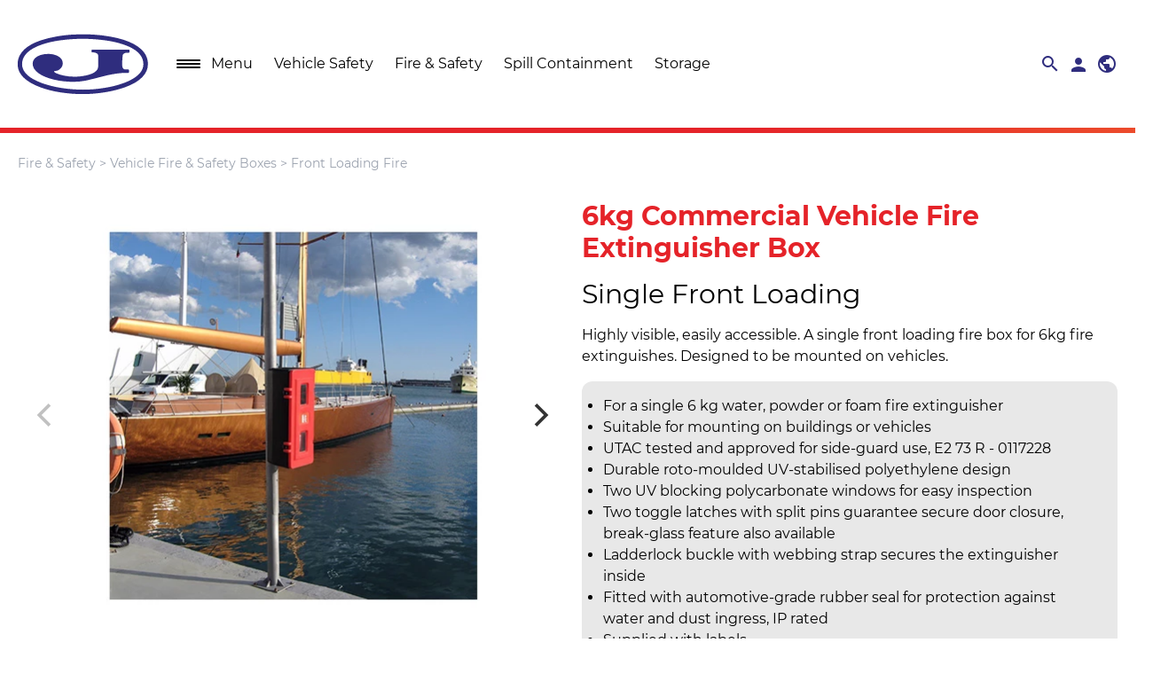

--- FILE ---
content_type: text/html; charset=UTF-8
request_url: https://jonesco-plastics.com/products/fire-and-safety/vehicle-fire-and-safety-boxes/70-series-fs-cv
body_size: 9923
content:
<!doctype html>
<html lang="en">
<head>
    <meta charset="utf-8">
    <meta http-equiv="X-UA-Compatible" content="IE=edge">
    <meta name="viewport" content="width=device-width, initial-scale=1">
    <meta name="csrf-token" content="ti0f387BkESWGnGsuNoJsUVrUiNFga40hnst6P1S">
    <title>1-70 Series FS Vehicle Fire Box</title>
    <link rel="preload" as="style" href="https://jonesco-plastics.com/build/assets/tailwind-lyWV1Ryc.css" /><link rel="stylesheet" href="https://jonesco-plastics.com/build/assets/tailwind-lyWV1Ryc.css" />
    <style>
        :root {
            --accent-color: rgba(229, 35, 41, 1)
        }

    </style>
    
    <script src="https://cdn.usefathom.com/script.js" data-site="UQOCNULE" defer></script>
    
</head>

<body
    class="overflow-y-scroll font-sans leading-normal bg-white text-grey-800 "
    x-data="page()" x-init="init" @resize.window="resize()">

    <div class="fixed w-screen bg-white md:w-full navbar safari10 z-250 " x-cloak x-data="navigation()" x-init="initialActive()">
    <div class="px-5 py-6">
        <div class="container">
            <div class="flex flex-row items-center">
                <div class="logo">
                    <a href="/">
                        <svg class="p-2 md:p-0 h-16 md:h-24 fill-current text-blue" xmlns="http://www.w3.org/2000/svg" xmlns:xlink="http://www.w3.org/1999/xlink" version="1.1" id="Layer_1" x="0px" y="0px" viewBox="0 0 132.7 86.5" style="enable-background:new 0 0 132.7 86.5;" xml:space="preserve"><path class="st1" d="M106.4,39.9v5.5c0,0.9,0.3,1.8,0.9,2.5c0.5,0.6,1.3,1,2.1,1h2.7c0.3,0,0.5,0,0.8,0.2c0.2,0.1,0.3,0.3,0.3,0.5v2 c0,0.2,0,0.4-0.1,0.6c-0.1,0.1-0.3,0.2-0.8,0.2h-0.8c-1.5,0-3,0-4.6,0.1s-3.6,0.3-5.9,0.6c-2.9,0.4-5.9,0.9-9.1,1.6 c-2.2,0.5-6.1,1.5-11.6,2.9c-4.7,1.2-8.5,2.1-11.3,2.7c-4,0.8-8,1.2-12.1,1.2c-6.9,0-13.7-0.7-20.4-2.3c-6.4-1.6-11.5-3.7-15.3-6.4 c-4-2.9-6-6.1-6-9.6c0-2.2,0.9-4.3,2.5-5.8c1.7-1.5,3.7-2.6,5.9-3.2c2.2-0.7,4.5-1,6.9-1c3.7-0.2,7.3,0.6,10.6,2.3 c3.1,1.7,4.7,4.1,4.7,7.2c0,1.9-0.7,3.6-2,5c-1.1,1.3-2.6,2.3-4.3,2.6c-0.7,0.1-1.4,0.2-2.1,0.3c-0.3,0.1-0.5,0.3-0.4,0.6 c0,0.4,0.9,1,2.7,1.8c2.3,1,4.7,1.7,7.2,2.2c3.5,0.7,7,1.1,10.5,1.1c4.1,0,8.2-0.4,12.2-1.3c4.4-1,7.5-2.2,9.2-3.7 c0.9-0.7,1.6-1.5,2.3-2.4c0.6-1.2,0.9-2.5,0.8-3.8c0-1.9,0-3.7,0-5.4s0-3.2,0-4.6c0-1.2-0.7-2.2-1.7-2.7c-1-0.5-2.1-0.8-3.3-0.8 c-0.5,0-1,0-1.5-0.1c-0.2-0.1-0.3-0.3-0.3-0.5v-1.5c0-0.3,0.2-0.6,0.5-0.7c0.1,0,0.1,0,0.2,0h37.2c0.5,0,0.7,0.2,0.7,0.5v2 c0,0.2-0.1,0.3-0.2,0.4c-0.1,0.1-0.3,0.2-0.5,0.2c-1,0-1.9,0-2.9,0.1c-0.8,0.1-1.6,0.5-2.3,1c-0.3,0.3-0.6,0.6-0.8,1 c-0.2,0.5-0.3,1-0.3,1.6L106.4,39.9z M66.2,69.5c7.4,0,14.7-0.6,22-1.8c6.7-1,13.2-2.6,19.5-4.9c3.2-1.1,6.4-2.6,9.3-4.3 c2.9-1.6,5.5-3.8,7.7-6.3c2-2.4,3.2-5.4,3.2-8.6c0-8.8-6.8-15.5-20.5-20.1c-6.1-2-12.5-3.4-18.9-4.2c-7.4-1-14.9-1.5-22.4-1.5 c-7.5,0-15,0.5-22.4,1.5c-6.4,0.8-12.7,2.2-18.8,4.2C11.3,28.1,4.4,34.8,4.4,43.6c0,3.1,1.2,6.2,3.2,8.6c2.2,2.6,4.8,4.7,7.7,6.3 c3,1.7,6.1,3.2,9.3,4.3c6.3,2.2,12.9,3.9,19.5,4.9C51.4,68.9,58.8,69.4,66.2,69.5 M66.2,13.2c4.1,0,8,0.1,11.8,0.4 c5.1,0.3,10.1,0.9,15.1,1.8c5.3,0.9,10.6,2.1,15.8,3.8c7.1,2.4,12.7,5.5,16.6,9.1c4.7,4.3,7,9.4,7,15.3c0,4.9-2,9.4-5.9,13.3 c-3.9,4-9.7,7.3-17.3,10.1c-6.6,2.3-13.4,4-20.3,5.1C81.5,73.3,73.8,74,66.2,74c-7.6,0-15.3-0.6-22.8-1.8c-6.9-1-13.7-2.7-20.3-5.1 c-7.6-2.8-13.3-6.1-17.3-10.1s-5.9-8.4-5.9-13.3c0-5.8,2.3-10.9,6.9-15.2c4-3.7,9.5-6.7,16.6-9.1c5.2-1.7,10.5-3,15.8-3.9 C44,14.6,49,14,54.4,13.6C58.4,13.4,62.3,13.3,66.2,13.2"/></svg>
                    </a>
                </div>
                <div class="w-1/2 md:hidden"></div>
                <div class="flex flex-col items-center w-full pl-8 md:flex-row ">
                    <div class="flex justify-center w-full mb-2 text-center md:justify-start menu md:mb-0 md:mr-4 lg:mr-0 place-items-center">
                        <a
                            href="#"
                            class="flex hamburger"
                            @click.prevent="
                                open = !open;
                                $el.classList.toggle('open');
                                if (open) { last_open.push('Navbar')};
                            "
        @click.away="lastArray()"

                        >

                            <div class="my-auto mr-3 buns">
                                <span class="bun"></span>
                                <span class="bun"></span>
                                <span class="bun"></span>
                            </div>
                            <div class="menu-text">
                                <p x-cloak x-show="!open">Menu</p>
                                <p x-cloak x-show="open">Close</p>
                            </div>

                        </a>
                        <nav class="hidden md:block" x-cloak>
                            <ul class="flex place-items-center">

                                
                                    
                                        
                                    
                                        
                                    
                                        
                                    
                                        
                                        <li class="ml-6">
                                            <a class="md:block lg:hidden" href="/products/commercial-vehicle">
                                                CV
                                            </a>
                                            <a class="md:hidden lg:block" href="/products/commercial-vehicle">
                                                Vehicle Safety
                                            </a>
                                        </li>
                                        
                                    
                                
                                    
                                        
                                        <li class="ml-6">
                                            <a class="md:block lg:hidden" href="/products/fire-and-safety">
                                                Fire
                                            </a>
                                            <a class="md:hidden lg:block" href="/products/fire-and-safety">
                                                Fire & Safety
                                            </a>
                                        </li>
                                        
                                    
                                        
                                    
                                        
                                    
                                        
                                    
                                
                                    
                                        
                                    
                                        
                                        <li class="ml-6">
                                            <a class="md:block lg:hidden" href="/products/environmental">
                                                Containment
                                            </a>
                                            <a class="md:hidden lg:block" href="/products/environmental">
                                                Spill Containment
                                            </a>
                                        </li>
                                        
                                    
                                        
                                    
                                        
                                    
                                
                                    
                                        
                                    
                                        
                                    
                                        
                                        <li class="ml-6">
                                            <a class="md:block lg:hidden" href="/products/storage">
                                                Storage
                                            </a>
                                            <a class="md:hidden lg:block" href="/products/storage">
                                                Storage
                                            </a>
                                        </li>
                                        
                                    
                                        
                                    
                                
                            </ul>
                        </nav>

                    </div>
                    <div>
                        
<ul class="relative flex justify-start border-black md:gap-3 md:ml-auto extrabar" :class="open ? 'md:text-white' : 'md:text-blue'">
    <li class="absolute z-50 hidden overflow-hidden sliding-search-bar right-20 md:block">
        <span class="block w-0">
            <div class="flex justify-between w-full p-2 ml-0 rounded md:ml-auto bg-light-grey">

    <form action="/search" name="search" class="w-full">
        <input class="w-full px-2 text-black placeholder-black outline-none bg-light-grey txt-xs md:text-sm"
            type="search" placeholder="What can we help you with?" value=""
            name="q" x-ref="slidingSearchBar">
    </form>

    <span class="material-icons-sharp text-blue md:order-first">
        search
    </span>
    <span class="hidden cursor-pointer material-icons-sharp text-blue md:block" @click="
    toggleSearchBar()
    ">
        close
    </span>
</div>
<div class="ml-2">
    <div class="bg-blue">

    </div>
</div>

        </span>
    </li>
    <li class="flex px-3 pt-2 pb-0 border-t border-r border-black cursor-pointer md:border-0 md:p-0"
    @click="
    toggleSearchBar()
    "
    @click.away="lastArray()"
    >
        <span class="self-end md:self-center material-icons-sharp">
        search
        </span>
    </li>
    <li class="flex hidden px-2 pt-2 pb-0 md:block">
        <a href="/download-centre">

            
                <a href="/login">
                <span class="md:self-center material-icons-sharp">
                person
                </span>
            
        </a>
    </li>
    <li class="relative flex px-3 pt-2 pb-0 border-t border-black cursor-pointer md:border-0 md:p-0"
    @click="
    toggleLangBox(75, 0, 'topDown')
    "
    @click.away="lastArray()"

    >
        <span class="self-end md:self-center material-icons-sharp">
        public
        </span>
    

<div class="absolute z-50 hidden mt-2 font-semibold text-black rounded-md -right-5  w-48 top-8 bg-light-grey lang-drop-down topDown" x-ref="topDown">
    
        <div class="absolute hidden md:block triangle" style="top: -10px; right:27px;" ></div>
        <div class="absolute md:hidden triangle" style="top: -10px; right:39px;"></div>
    
    
    <ul class="flex flex-col justify-center overflow-hidden rounded-md">


        
            <li class="flex">
                
                
                <a href="/products/fire-and-safety/vehicle-fire-and-safety-boxes/70-series-fs-cv
                " class="flex w-full px-4 py-2 transition hover:bg-blue hover:text-white duration-250">
                    <span class="w-14 mr-4 flag-icon flag-icon-gb"></span>
                    <p class="">
                         English (UK) 
                        
                        
                        
                        
                    </p>
                </a>
            </li>

        
            <li class="flex">
                
                
                <a href="/us/products/fire-and-safety/vehicle-fire-and-safety-boxes/70-series-fs-cv
                " class="flex w-full px-4 py-2 transition hover:bg-blue hover:text-white duration-250">
                    <span class="w-14 mr-4 flag-icon flag-icon-us"></span>
                    <p class="">
                        
                         English (USA) 
                        
                        
                        
                    </p>
                </a>
            </li>

        
            <li class="flex">
                
                
                <a href="/fr/products/fire-and-safety/vehicle-fire-and-safety-boxes/70-series-fs-cv
                " class="flex w-full px-4 py-2 transition hover:bg-blue hover:text-white duration-250">
                    <span class="w-14 mr-4 flag-icon flag-icon-fr"></span>
                    <p class="">
                        
                        
                         Français 
                        
                        
                    </p>
                </a>
            </li>

        
            <li class="flex">
                
                
                <a href="/de/products/fire-and-safety/vehicle-fire-and-safety-boxes/70-series-fs-cv
                " class="flex w-full px-4 py-2 transition hover:bg-blue hover:text-white duration-250">
                    <span class="w-14 mr-4 flag-icon flag-icon-de"></span>
                    <p class="">
                        
                        
                        
                         Deutsch 
                        
                    </p>
                </a>
            </li>

        
            <li class="flex">
                
                
                <a href="/es/products/fire-and-safety/vehicle-fire-and-safety-boxes/70-series-fs-cv
                " class="flex w-full px-4 py-2 transition hover:bg-blue hover:text-white duration-250">
                    <span class="w-14 mr-4 flag-icon flag-icon-es"></span>
                    <p class="">
                        
                        
                        
                        
                         Español 
                    </p>
                </a>
            </li>

        
    </ul>
</div>

    </li>
    
</ul>

                    </div>
                </div>

            </div>
        </div>
    </div>
    <ul
        class=""
        x-show="open"
        x-transition:enter="transition ease-out duration-500"
        x-transition:enter-start="opacity-0 transform scale-50 "
        x-transition:enter-end="opacity-100 transform scale-100 "
        x-transition:leave="transition ease-in duration-300"
        x-transition:leave-start="opacity-100 transform scale-100"
        x-transition:leave-end="opacity-0 transform scale-50"
    >
        <div class="container flex flex-col py-5 border-t md:px-0 md:py-10 border-light-grey md:flex-row">
            <div class="hidden md:block md:w-1/4">
                <h2 class="px-2 font-bold leading-none md:text-xl lg:text-3xl">Find out more about who we are and what we do</h2>
            </div>
            <div class="w-full md:w-3/4">
                <nav class="flex flex-wrap gap-0 divide-y-2 md:gap-6 main-navigation divide-solid md:divide-y-0" >
                    <div class="w-full px-4 md:px-0 md:hidden">
                        <div class="flex justify-between w-full p-2 ml-0 rounded md:ml-auto bg-light-grey">

    <form action="/search" name="search" class="w-full">
        <input class="w-full px-2 text-black placeholder-black outline-none bg-light-grey txt-xs md:text-sm"
            type="search" placeholder="What can we help you with?" value=""
            name="q" x-ref="searchBar">
    </form>

    <span class="material-icons-sharp text-blue md:order-first">
        search
    </span>
    <span class="hidden cursor-pointer material-icons-sharp text-blue md:block" @click="
    toggleSearchBar()
    ">
        close
    </span>
</div>
<div class="ml-2">
    <div class="bg-blue">

    </div>
</div>

                    </div>

                        <li class="w-full px-5 mt-3 md:w-auto parent md:px-0 md:hidden ">

                            <a class="flex justify-between " href="/product/70-series-fs-cv" data-current="product" @click.prevent="toggle('product')">
                                Products
                                    <span class="inline-block material-icons-sharp md:hidden">
                                        expand_more
                                    </span>
                            </a>
                            <ul class="child md:block" :class="{ 'active': child === 'product' }">
                                


                                    <li class="w-full px-5 md:w-auto md:px-0">
                                        <a class="flex justify-between" href="/products/fire-and-safety">
                                            Fire & Safety
                                        </a>
                                    </li>

                                


                                    <li class="w-full px-5 md:w-auto md:px-0">
                                        <a class="flex justify-between" href="/products/commercial-vehicle">
                                            Vehicle Safety
                                        </a>
                                    </li>

                                


                                    <li class="w-full px-5 md:w-auto md:px-0">
                                        <a class="flex justify-between" href="/products/storage">
                                            Storage
                                        </a>
                                    </li>

                                


                                    <li class="w-full px-5 md:w-auto md:px-0">
                                        <a class="flex justify-between" href="/products/environmental">
                                            Spill Containment
                                        </a>
                                    </li>

                                
                            </ul>
                        </li>

                    
                        <li class="w-full  md:w-auto  parent  px-5 md:px-0 md:mr-2 ">

                            <a class="flex justify-between " href="#" data-current="about-jonesco" @click="toggle('about-jonesco')">
                                About Jonesco
                                
                                <span class="inline-block md:hidden">
                                    <span class="material-icons-sharp">
                                        expand_more
                                    </span>
                                </span>
                                
                            </a>

                            
                                <ul class="child md:block" :class="{ 'active': child === 'about-jonesco'}">
                                    
                        <li class="w-full  md:w-auto  px-5 md:px-0 md:mr-2 ">

                            <a class="flex justify-between " href="/about" data-current="about-us" @click="toggle('about-us')">
                                About Us
                                
                            </a>

                            

                        </li>
                    
                        <li class="w-full  md:w-auto  px-5 md:px-0 md:mr-2 ">

                            <a class="flex justify-between " href="/about/global-reach" data-current="global-reach" @click="toggle('global-reach')">
                                Global Reach
                                
                            </a>

                            

                        </li>
                    
                        <li class="w-full  md:w-auto  px-5 md:px-0 md:mr-2 ">

                            <a class="flex justify-between " href="/about/our-history" data-current="our-history" @click="toggle('our-history')">
                                Our History
                                
                            </a>

                            

                        </li>
                    
                        <li class="w-full  md:w-auto  px-5 md:px-0 md:mr-2 ">

                            <a class="flex justify-between " href="/about/environment" data-current="environment" @click="toggle('environment')">
                                Environment
                                
                            </a>

                            

                        </li>
                    
                                </ul>
                            

                        </li>
                    
                        <li class="w-full  md:w-auto  parent  px-5 md:px-0 md:mr-2 ">

                            <a class="flex justify-between " href="#" data-current="what-we-do" @click="toggle('what-we-do')">
                                What we do
                                
                                <span class="inline-block md:hidden">
                                    <span class="material-icons-sharp">
                                        expand_more
                                    </span>
                                </span>
                                
                            </a>

                            
                                <ul class="child md:block" :class="{ 'active': child === 'what-we-do'}">
                                    
                        <li class="w-full  md:w-auto  px-5 md:px-0 md:mr-2 ">

                            <a class="flex justify-between " href="/what-we-do/design" data-current="design" @click="toggle('design')">
                                Design
                                
                            </a>

                            

                        </li>
                    
                        <li class="w-full  md:w-auto  px-5 md:px-0 md:mr-2 ">

                            <a class="flex justify-between " href="/what-we-do/made-by-jonesco" data-current="made-by-jonesco" @click="toggle('made-by-jonesco')">
                                Made by Jonesco
                                
                            </a>

                            

                        </li>
                    
                                </ul>
                            

                        </li>
                    
                        <li class="w-full  md:w-auto  parent  px-5 md:px-0 md:mr-2 ">

                            <a class="flex justify-between " href="#" data-current="working-here" @click="toggle('working-here')">
                                Working Here
                                
                                <span class="inline-block md:hidden">
                                    <span class="material-icons-sharp">
                                        expand_more
                                    </span>
                                </span>
                                
                            </a>

                            
                                <ul class="child md:block" :class="{ 'active': child === 'working-here'}">
                                    
                        <li class="w-full  md:w-auto  px-5 md:px-0 md:mr-2 ">

                            <a class="flex justify-between " href="/working-here/careers" data-current="careers" @click="toggle('careers')">
                                Careers
                                
                            </a>

                            

                        </li>
                    
                        <li class="w-full  md:w-auto  px-5 md:px-0 md:mr-2 ">

                            <a class="flex justify-between " href="/working-here/vacancies" data-current="vacancies" @click="toggle('vacancies')">
                                Vacancies
                                
                            </a>

                            

                        </li>
                    
                                </ul>
                            

                        </li>
                    
                        <li class="w-full  md:w-auto  parent  px-5 md:px-0 md:mr-2 ">

                            <a class="flex justify-between " href="#" data-current="news" @click="toggle('news')">
                                News
                                
                                <span class="inline-block md:hidden">
                                    <span class="material-icons-sharp">
                                        expand_more
                                    </span>
                                </span>
                                
                            </a>

                            
                                <ul class="child md:block" :class="{ 'active': child === 'news'}">
                                    
                        <li class="w-full  md:w-auto  px-5 md:px-0 md:mr-2 ">

                            <a class="flex justify-between " href="/news" data-current="news" @click="toggle('news')">
                                News
                                
                            </a>

                            

                        </li>
                    
                                </ul>
                            

                        </li>
                    
                        <li class="w-full  md:w-auto  parent  px-5 md:px-0 md:mr-2 ">

                            <a class="flex justify-between " href="#" data-current="get-in-touch" @click="toggle('get-in-touch')">
                                Get in Touch
                                
                                <span class="inline-block md:hidden">
                                    <span class="material-icons-sharp">
                                        expand_more
                                    </span>
                                </span>
                                
                            </a>

                            
                                <ul class="child md:block" :class="{ 'active': child === 'get-in-touch'}">
                                    
                        <li class="w-full  md:w-auto  px-5 md:px-0 md:mr-2 ">

                            <a class="flex justify-between " href="/contact" data-current="contact" @click="toggle('contact')">
                                Contact
                                
                            </a>

                            

                        </li>
                    
                                </ul>
                            

                        </li>
                    
                        <li class="w-full  md:w-auto  parent  px-5 md:px-0 md:mr-2 ">

                            <a class="flex justify-between " href="#" data-current="catalogues" @click="toggle('catalogues')">
                                Catalogues
                                
                                <span class="inline-block md:hidden">
                                    <span class="material-icons-sharp">
                                        expand_more
                                    </span>
                                </span>
                                
                            </a>

                            
                                <ul class="child md:block" :class="{ 'active': child === 'catalogues'}">
                                    
                        <li class="w-full  md:w-auto  px-5 md:px-0 md:mr-2 ">

                            <a class="flex justify-between " href="https://jonesco-website-bucket.ams3.digitaloceanspaces.com/literature/catalogues/cv/vs-cat_2024-25_en.pdf" data-current="vehicle-safety" @click="toggle('vehicle-safety')">
                                Vehicle Safety
                                
                            </a>

                            

                        </li>
                    
                        <li class="w-full  md:w-auto  px-5 md:px-0 md:mr-2 ">

                            <a class="flex justify-between " href="https://jonesco-website-bucket.ams3.digitaloceanspaces.com/literature/catalogues/fs/fs-cat-v01_en-1745501573.pdf" data-current="fire-safety-storage" @click="toggle('fire-safety-storage')">
                                Fire Safety & Storage
                                
                            </a>

                            

                        </li>
                    
                        <li class="w-full  md:w-auto  px-5 md:px-0 md:mr-2 ">

                            <a class="flex justify-between " href="https://jonesco-website-bucket.ams3.digitaloceanspaces.com/literature/catalogues/sc/sc-cat_en-25.26-digital-1757938385.pdf" data-current="spill-containment-storage" @click="toggle('spill-containment-storage')">
                                Spill Containment & Storage
                                
                            </a>

                            

                        </li>
                    
                                </ul>
                            

                        </li>
                    
                        <li class="w-full  md:w-auto  parent  px-5 md:px-0 md:mr-2 ">

                            <a class="flex justify-between " href="#" data-current="booklets" @click="toggle('booklets')">
                                Booklets
                                
                                <span class="inline-block md:hidden">
                                    <span class="material-icons-sharp">
                                        expand_more
                                    </span>
                                </span>
                                
                            </a>

                            
                                <ul class="child md:block" :class="{ 'active': child === 'booklets'}">
                                    
                        <li class="w-full  md:w-auto  px-5 md:px-0 md:mr-2 ">

                            <a class="flex justify-between " href="https://jonesco-website-bucket.ams3.digitaloceanspaces.com/literature/booklets/cv/cv-bro-v01_en-1699433848.pdf" data-current="commercial-vehicle" @click="toggle('commercial-vehicle')">
                                Commercial Vehicle
                                
                            </a>

                            

                        </li>
                    
                        <li class="w-full  md:w-auto  px-5 md:px-0 md:mr-2 ">

                            <a class="flex justify-between " href="https://jonesco-website-bucket.ams3.digitaloceanspaces.com/literature/booklets/fs/fs-bro-v01_en-1699435196.pdf" data-current="fire-safety" @click="toggle('fire-safety')">
                                Fire & Safety
                                
                            </a>

                            

                        </li>
                    
                        <li class="w-full  md:w-auto  px-5 md:px-0 md:mr-2 ">

                            <a class="flex justify-between " href="https://jonesco-website-bucket.ams3.digitaloceanspaces.com/literature/catalogues/sfs/sfs-cat-v01.3_en.pdf" data-current="spill-containment" @click="toggle('spill-containment')">
                                Spill Containment
                                
                            </a>

                            

                        </li>
                    
                        <li class="w-full  md:w-auto  px-5 md:px-0 md:mr-2 ">

                            <a class="flex justify-between " href="https://jonesco-website-bucket.ams3.digitaloceanspaces.com/literature/booklets/st/st-bro-v01_en-1699353352.pdf" data-current="storage" @click="toggle('storage')">
                                Storage
                                
                            </a>

                            

                        </li>
                    
                        <li class="w-full  md:w-auto  px-5 md:px-0 md:mr-2 ">

                            <a class="flex justify-between " href="https://jonesco-website-bucket.ams3.digitaloceanspaces.com/literature/booklets/winter/winter-collection-boo-v01_en.pdf" data-current="winter-collection" @click="toggle('winter-collection')">
                                Winter Collection
                                
                            </a>

                            

                        </li>
                    
                                </ul>
                            

                        </li>
                    

                    

                    <li class="w-full parent md:hidden  px-5 md:px-0 ">
                        <a class="flex justify-between " href="/login">
                            Sign In
                        </a>
                    </li>

                    

                </nav>
            </div>
        </div>
    </ul>

    <div class="w-screen h-6px

    
        
            
            
                fire_bottom
            
            
            
        
    

    "></div>
</div>


    <div class="min-h-screen-heading main_content main__panel" id="main__panel">
        <!-- Breadcrumbs -->
<div class="container my-6 text-sm text-gray-400">
    <a href="/products/fire-and-safety">
        
        Fire & Safety
        
    </a> 
    > 
    <a href="/products/fire-and-safety/vehicle-fire-and-safety-boxes">Vehicle Fire & Safety Boxes</a>
    
    > 
    Front Loading Fire

    
</div>

<div class="md:hidden main__panel_small">
    <h1 class="mb-4 text-3xl font-semibold text-accent">6kg Commercial Vehicle Fire Extinguisher Box</h1>
    <h1 class="mb-4 text-3xl  ">Single Front Loading</h1>
</div>

<div class="container grid grid-cols-1 md:space-y-2 md:space-x-4 md:grid-cols-2 product md:main__panel"
     x-data="{ open: false }">
    <div class="" data-aos='fade-right'
         data-duration="900"
         data-aos-delay="300"
         data-easing="ease-in-out">
        <div class="product-carousel">
            
            
            <img class="block object-cover w-full h-full"
                 style="height:500px;"
                 src="/img/http/products/fire-safety/fire-extinguisher-boxes/front-loading-fire-extinguisher-boxes/70/images-lr/70-series_box.jpg/183af19c60779d98986125dda0332fd8/70-series_box.webp"
                 alt="">
            
            <img class="block object-cover w-full h-full"
                 style="height:500px;"
                 src="/img/http/products/fire-safety/fire-extinguisher-boxes/front-loading-fire-extinguisher-boxes/70/images-lr/Product_Image_776x776_%28518x518_focus_area%29-JBWE70_02.jpg/9dc0a8ae81ee87c3c4845efc652bd609/Product_Image_776x776_%28518x518_focus_area%29-JBWE70_02.webp"
                 alt="">
            
            
            
        </div>
        <div class="mt-3 w-full mx-auto carousel carousel-nav">
            
            
            <img class="block object-cover w-full h-full"
                 style="height:80px;width:100px;"
                 src="/img/http/products/fire-safety/fire-extinguisher-boxes/front-loading-fire-extinguisher-boxes/70/images-lr/70-series_box.jpg/183af19c60779d98986125dda0332fd8/70-series_box.webp"
                 alt="">
            
            <img class="block object-cover w-full h-full"
                 style="height:80px;width:100px;"
                 src="/img/http/products/fire-safety/fire-extinguisher-boxes/front-loading-fire-extinguisher-boxes/70/images-lr/Product_Image_776x776_%28518x518_focus_area%29-JBWE70_02.jpg/9dc0a8ae81ee87c3c4845efc652bd609/Product_Image_776x776_%28518x518_focus_area%29-JBWE70_02.webp"
                 alt="">
            
            
            
        </div>
    </div>
    <div class="mt-24 md:mt-0" data-aos='fade-left'
         data-duration="900"
         data-aos-delay="300"
         data-easing="ease-in-out">
        <h1 class="hidden mb-4 text-3xl font-bold text-accent md:block">6kg Commercial Vehicle Fire Extinguisher Box</h1>
        <h1 class="hidden mb-4 text-3xl md:block">Single Front Loading</h1>

        
            <div class="space-y-4 mb-4">
                <p>Highly visible, easily accessible. A single front loading fire box for 6kg fire extinguishes. Designed to be mounted on vehicles.</p>

            </div>
        

        
        <div class="px-6 py-4 rounded-xl key-features bg-light-grey">
            <ul class="list-none bulleted">
                
                <li> For a single 6 kg water, powder or foam fire extinguisher</li>
                
                <li> Suitable for mounting on buildings or vehicles</li>
                
                <li> UTAC tested and approved for side-guard use, E2 73 R - 0117228</li>
                
                <li> Durable roto-moulded UV-stabilised polyethylene design</li>
                
                <li> Two UV blocking polycarbonate windows for easy inspection</li>
                
                <li> Two toggle latches with split pins guarantee secure door closure, break-glass feature also available</li>
                
                <li> Ladderlock buckle with webbing strap secures the extinguisher inside</li>
                
                <li> Fitted with automotive-grade rubber seal for protection against water and dust ingress, IP rated</li>
                
                <li> Supplied with labels</li>
                
            </ul>
        </div>
        

        <div class="flex items-center my-4 mt-10">
            <div class="flex gap-1 colours">
                
                <div class='rounded-full h-8 w-8 bg-green-500 border-2 border-transparent transform -rotate-90'></div>
                
                <div class='rounded-full h-8 w-8 colour-options-bg-gradient from-red-500 to-black border-2 border-transparent transform -rotate-90'></div>
                
            </div>

            <button
               class="px-4 py-2 ml-auto text-sm text-white transition-all rounded bg-accent duration-250 hover:bg-blue"
               @click.prevent="open = ! open"
            >Product Table</button>
        </div>

        <div class="my-16 ">
    
    <div class="grid grid-cols-1 w-full">
        <div class="font-semibold">Downloads</div>
        <div class="grid grid-cols-1 md:grid-cols-2 xl:grid-cols-4 gap-4 mt-4">
            
            <a href="https://jonesco-website-bucket.ams3.digitaloceanspaces.com/literature/catalogues/fs/fs-cat-v01_en-1745501573.pdf" target="_blank">
                <button class="text-md text-white bg-accent rounded-md px-4 py-2 hover:bg-blue w-full " >
                    Catalogue
                </button>
            </a>
            
            <a href="https://jonesco-website-bucket.ams3.digitaloceanspaces.com/products/fire-safety/fire-extinguisher-boxes/front-loading-fire-extinguisher-boxes/70/pdf/fs-front-loader-(70-series)-td_en.pdf" target="_blank">
                <button class="text-md text-white bg-accent rounded-md px-4 py-2 hover:bg-blue w-full " >
                    Technical Data
                </button>
            </a>
            
        </div>
    </div>
    
</div>

    </div>
    <div @keydown.escape.window="open = false"
        class="fixed top-0 right-0 w-screen h-screen transition-all duration-700 ease-in-out transform translate-x-full bg-black opacity-75 z-300 "
        :class="{
            'translate-x-full delay-300' : ! open,
            'translate-x-0 delay-0' : open
        }"
    >

    </div>

    <div
        class="fixed top-0 right-0
        w-full
        
        
        
         md:w-3/4 
        h-screen transition-all duration-700 ease-in-out transform translate-x-full bg-white product-data z-300"
        :class="{
            'translate-x-full delay-0' : ! open,
            'translate-x-0 delay-300' : open
        }"
    >

        <div class="flex flex-col h-spacing relative ">
            <div class="flex items-center px-6 py-5 my-auto">
                <div class="text-xl">
                    <div class="font-bold text-accent">Single 6kg Fire Extinguisher Box</div>
                    <p class="">Product Table</p>
                </div>
                <span
                    class="inline-flex items-center justify-center w-6 h-6 ml-auto leading-none text-white transition-all duration-200 rounded-full cursor-pointer bg-grey hover:bg-blue absolute top-4 right-4"
                    @click.prevent=" open = ! open"
                >x</span>
            </div>
            <div class="w-screen mt-auto bg-red-500 h-2px bg-accent"></div>

        </div>


            <div class="p-5 max-h-4/5 w-full overflow-scroll ">
                <table class="w-750 md:w-full border-collapse table table-fixed mt-4 overflow-x-scroll">



                    

                    
                    <thead class="mb-3 font-semibold bg-accent text-white pl-2 text-center">
                    <tr>
                        
                        <th class="text-sm md:text-md pl-2"><p>2</p>
</th>
                        
                        <th class="text-sm md:text-md pl-2"><p>Number of Extinguishers</p>
</th>
                        
                        <th class="text-sm md:text-md pl-2"><p>Extinguisher (kg)</p>
</th>
                        
                        <th class="text-sm md:text-md pl-2"><p>Height (mm)</p>
</th>
                        
                        <th class="text-sm md:text-md pl-2"><p>Width (mm)</p>
</th>
                        
                        <th class="text-sm md:text-md pl-2"><p>Depth (mm)</p>
</th>
                        
                        <th class="text-sm md:text-md pl-2"><p>Weight (kg)</p>
</th>
                        
                        <th class="text-sm md:text-md pl-2"><p>Door Colour</p>
</th>
                        
                        <th class="text-sm md:text-md pl-2"><p>Box Colour</p>
</th>
                        
                        <th class="text-sm md:text-md pl-2"><p>Mounting Kit (not included)</p>
</th>
                        
                    </tr>
                    </thead>
                    <tbody>
                
                
                    

                    
                
                    
                    <tr class="text-left">

                        
                        
                        <td class="pl-2 font-semibold text-accent text-left text-sm md:text-md"><p>JBWE70</p>
</td>
                        
                        
                        
                        <td class="text-sm md:text-md text-center" pl-2><p>1</p>
</td>
                        
                        
                        
                        <td class="text-sm md:text-md text-center" pl-2><p>6</p>
</td>
                        
                        
                        
                        <td class="text-sm md:text-md text-center" pl-2><p>700</p>
</td>
                        
                        
                        
                        <td class="text-sm md:text-md text-center" pl-2><p>320</p>
</td>
                        
                        
                        
                        <td class="text-sm md:text-md text-center" pl-2><p>255</p>
</td>
                        
                        
                        
                        <td class="text-sm md:text-md text-center" pl-2><p>4</p>
</td>
                        
                        
                        
                        <td class="text-sm md:text-md text-center" pl-2><p>Red</p>
</td>
                        
                        
                        
                        <td class="text-sm md:text-md text-center" pl-2><p>Black</p>
</td>
                        
                        
                        
                        <td class="text-sm md:text-md text-center" pl-2><p>KIT80</p>
</td>
                        
                        
                    </tr>
                    
                
                    

                    
                
                    
                    <tr class="text-left">

                        
                        
                        <td class="pl-2 font-semibold text-accent text-left text-sm md:text-md"><p>JBWM70KZ</p>
</td>
                        
                        
                        
                        <td class="text-sm md:text-md text-center" pl-2><p>1</p>
</td>
                        
                        
                        
                        <td class="text-sm md:text-md text-center" pl-2><p>6</p>
</td>
                        
                        
                        
                        <td class="text-sm md:text-md text-center" pl-2><p>700</p>
</td>
                        
                        
                        
                        <td class="text-sm md:text-md text-center" pl-2><p>320</p>
</td>
                        
                        
                        
                        <td class="text-sm md:text-md text-center" pl-2><p>255</p>
</td>
                        
                        
                        
                        <td class="text-sm md:text-md text-center" pl-2><p>4</p>
</td>
                        
                        
                        
                        <td class="text-sm md:text-md text-center" pl-2><p>Green</p>
</td>
                        
                        
                        
                        <td class="text-sm md:text-md text-center" pl-2><p>Green</p>
</td>
                        
                        
                        
                        <td class="text-sm md:text-md text-center" pl-2><p>KIT80</p>
</td>
                        
                        
                    </tr>
                    
                    </tbody>
                    
                
                    


                </table>
            </div>
        </div>
    </div>

</div>






<div
    class="-mx-5  other-products-in-this-range bg-light-grey main__panel_small override pb-24 relative hidden md:block mb-24">
    
    <img src="https://jonesco-website-bucket.ams3.digitaloceanspaces.com/accents/Fluid_Red.svg"
         alt=""
         class="absolute bottom-0 hidden left-0  md:block md:w-5/12 xl:w-4/12 2xl:w-3/12">
    

    <div class="container md:pl-10">
        <p class="text-xl font-semibold">Other products in this range</p>
        <div class="flex gap-4 mt-8 other-products-in-this-range-carousel">
            

            
            <div class="p-4 mr-4 leading-none bg-white rounded-xl w-56 h-56 carousel-cell ">
                <a href="64-series-fire-fs-cv">
                    <p class="text-xs font-bold">6kg Fire Extinguisher Box</p>

                    
                    <div class="relative pb-11/12">
                        
                        <img class="absolute object-cover w-full h-full"
                             src="/img/http/products/fire-safety/fire-extinguisher-boxes/top-loading-fire-extinguisher-boxes/64/images-lr/Product_Image_776x776_%28518x518_focus_area%29-JBFR64_01.jpg/3e2f086bdf1e7f2a307fdac229b3733f/Product_Image_776x776_%28518x518_focus_area%29-JBFR64_01.webp"
                             alt="">
                        
                    </div>
                    
                </a>
            </div>
            
            <div class="p-4 mr-4 leading-none bg-white rounded-xl w-56 h-56 carousel-cell ">
                <a href="65-series-safety-fs">
                    <p class="text-xs font-bold">Small Safety Box</p>

                    
                    <div class="relative pb-11/12">
                        
                        <img class="absolute object-cover w-full h-full"
                             src="/img/http/products/fire-safety/fire-extinguisher-boxes/top-loading-safety-boxes/65/images-lr/Product_Image_776x776_%28518x518_focus_area%29-JBFA65_01.jpg/52338cf20f02bd157af85f5c0b8bc888/Product_Image_776x776_%28518x518_focus_area%29-JBFA65_01.webp"
                             alt="">
                        
                    </div>
                    
                </a>
            </div>
            
            <div class="p-4 mr-4 leading-none bg-white rounded-xl w-56 h-56 carousel-cell ">
                <a href="66-series-fs">
                    <p class="text-xs font-bold">ADR Safety Box</p>

                    
                    <div class="relative pb-11/12">
                        
                        <img class="absolute object-cover w-full h-full"
                             src="/img/http/products/fire-safety/fire-extinguisher-boxes/top-loading-safety-boxes/66/images-lr/Product_Image_776x776_%28518x518_focus_area%29-JBEA66_01.jpg/8098cdecf25580494f9fe3754e3c0761/Product_Image_776x776_%28518x518_focus_area%29-JBEA66_01.webp"
                             alt="">
                        
                    </div>
                    
                </a>
            </div>
            
            <div class="p-4 mr-4 leading-none bg-white rounded-xl w-56 h-56 carousel-cell ">
                <a href="68-series-fs">
                    <p class="text-xs font-bold">6kg Fire Extinguisher Box</p>

                    
                    <div class="relative pb-11/12">
                        
                        <img class="absolute object-cover w-full h-full"
                             src="/img/http/products/fire-safety/fire-extinguisher-boxes/fire-extinguisher-box-with-detachable-lid/images-lr/Product_Image_776x776_%28518x518_focus_area%29-JBTE68_01.jpg/258371d2f77b2aa2e262ea42754905a4/Product_Image_776x776_%28518x518_focus_area%29-JBTE68_01.webp"
                             alt="">
                        
                    </div>
                    
                </a>
            </div>
            
            <div class="p-4 mr-4 leading-none bg-white rounded-xl w-56 h-56 carousel-cell ">
                <a href="70-series-fs-cv">
                    <p class="text-xs font-bold">Single 6kg Fire Extinguisher Box</p>

                    
                    <div class="relative pb-11/12">
                        
                        <img class="absolute object-cover w-full h-full"
                             src="/img/http/products/fire-safety/fire-extinguisher-boxes/front-loading-fire-extinguisher-boxes/70/images-lr/70-series_box.jpg/183af19c60779d98986125dda0332fd8/70-series_box.webp"
                             alt="">
                        
                    </div>
                    
                </a>
            </div>
            
            <div class="p-4 mr-4 leading-none bg-white rounded-xl w-56 h-56 carousel-cell ">
                <a href="72-series-fs-cv">
                    <p class="text-xs font-bold">Double 6-12kg Fire Extinguisher Box</p>

                    
                    <div class="relative pb-11/12">
                        
                        <img class="absolute object-cover w-full h-full"
                             src="/img/http/products/fire-safety/fire-extinguisher-boxes/front-loading-fire-extinguisher-boxes/72/images-lr/Product_Image_776x776_%28518x518_focus_area%29-JBDE72_01.jpg/c1f136b34a949c8eb6658352e86a67a2/Product_Image_776x776_%28518x518_focus_area%29-JBDE72_01.webp"
                             alt="">
                        
                    </div>
                    
                </a>
            </div>
            
            <div class="p-4 mr-4 leading-none bg-white rounded-xl w-56 h-56 carousel-cell ">
                <a href="73-series-fs-cv">
                    <p class="text-xs font-bold">Single 12kg Fire Extinguisher Box</p>

                    
                    <div class="relative pb-11/12">
                        
                        <img class="absolute object-cover w-full h-full"
                             src="/img/http/products/fire-safety/fire-extinguisher-boxes/front-loading-fire-extinguisher-boxes/73/images-lr/Product_Image_776x776_%28518x518_focus_area%29-JBDE73_01.jpg/0100cbbfee079abaf402de50d52a8121/Product_Image_776x776_%28518x518_focus_area%29-JBDE73_01.webp"
                             alt="">
                        
                    </div>
                    
                </a>
            </div>
            
            <div class="p-4 mr-4 leading-none bg-white rounded-xl w-56 h-56 carousel-cell ">
                <a href="75-series-fire-fs-cv">
                    <p class="text-xs font-bold">9-12kg Fire Extinguisher Box</p>

                    
                    <div class="relative pb-11/12">
                        
                        <img class="absolute object-cover w-full h-full"
                             src="/img/http/products/commercial-vehicle/fire-safety/top-loading-fire-extinguisher-boxes/75/images-lr/Product_Image_776x776_%28518x518_focus_area%29-JBFR75_01.jpg/eae82f557e1a8faf1be7a71782c5296c/Product_Image_776x776_%28518x518_focus_area%29-JBFR75_01.webp"
                             alt="">
                        
                    </div>
                    
                </a>
            </div>
            
            <div class="p-4 mr-4 leading-none bg-white rounded-xl w-56 h-56 carousel-cell ">
                <a href="75-series-safety-cv">
                    <p class="text-xs font-bold">Large Safety Box</p>

                    
                    <div class="relative pb-11/12">
                        
                        <img class="absolute object-cover w-full h-full"
                             src="/img/http/products/commercial-vehicle/fire-safety/top-loading-safety-boxes/75/images-lr/75-series-rs_05.png/c8d79be2941246482da661b0d09afabc/75-series-rs_05.webp"
                             alt="">
                        
                    </div>
                    
                </a>
            </div>
            
            <div class="p-4 mr-4 leading-none bg-white rounded-xl w-56 h-56 carousel-cell ">
                <a href="83-series-fs-cv">
                    <p class="text-xs font-bold">Single 9-12kg Fire Extinguisher Box</p>

                    
                    <div class="relative pb-11/12">
                        
                        <img class="absolute object-cover w-full h-full"
                             src="/img/http/products/fire-safety/fire-extinguisher-boxes/front-loading-fire-extinguisher-boxes/83/images-lr/Product_Image_776x776_%28518x518_focus_area%29-JBXE83_01.jpg/8d9d8a7119ce6828bae1f871ac85a858/Product_Image_776x776_%28518x518_focus_area%29-JBXE83_01.webp"
                             alt="">
                        
                    </div>
                    
                </a>
            </div>
            
            <div class="p-4 mr-4 leading-none bg-white rounded-xl w-56 h-56 carousel-cell ">
                <a href="dry-powder-fire-extinguisher-box">
                    <p class="text-xs font-bold">2kg Dry Powder Fire Extinguisher Box</p>

                    
                    <div class="relative pb-11/12">
                        
                        <img class="absolute object-cover w-full h-full"
                             src="/img/http/products/commercial-vehicle/fire-safety/2kg-dry-powder-fire-extinguisher-box/images-lr/JFEX03_01.png/2efc65d2e904470a475709457e9b01e7/JFEX03_01.webp"
                             alt="">
                        
                    </div>
                    
                </a>
            </div>
            
            <div class="p-4 mr-4 leading-none bg-white rounded-xl w-56 h-56 carousel-cell ">
                <a href="65-series-fire-fs-cv">
                    <p class="text-xs font-bold">6kg Fire Extinguisher Box Large</p>

                    
                    <div class="relative pb-11/12">
                        
                        <img class="absolute object-cover w-full h-full"
                             src="/img/http/products/fire-safety/fire-extinguisher-boxes/top-loading-fire-extinguisher-boxes/65/images-lr/Product_Image_776x776_%28518x518_focus_area%29-JBFR65_01.jpg/b464815d675d661051facf7ea278b03b/Product_Image_776x776_%28518x518_focus_area%29-JBFR65_01.webp"
                             alt="">
                        
                    </div>
                    
                </a>
            </div>
            

        </div>
    </div>
</div>



    </div>
    <div class="md:-mt-24">
        <section class="bg-blue  py-10 px-4 -mt-24 2xl:-mt-0">
    <div class="container text-center text-white text-2xl md:text-4xl">

        <div class="flex flex-col justify-center gap-1">

            
            <div class="font-bold">Can we help you work smarter?</div>
            <div>
                <p class="mt-4">
                    <span></span>
                    <a href="/contact" class="text-light-blue">
                        Get in touch
                    </a>
                    <span>with us.</span>
                </p>
            </div>
            
        </div>
    </div>


</section>

    </div>
    <footer class="relative bg-white main__panel_small">

    <div id="svgContainer1" class="absolute bottom-0 right-0 hidden w-1/2 md:block pointer-events-none"></div>

    <div class="container">
        <div class="grid w-full grid-cols-2  pt-4 md:w-2/3 ">
            
            <li class="w-full list-none ">
                
                <div class="flex justify-between w-full font-semibold text-md  mb-1">
                    Explore
                </div>

                
                
                    <ul class="w-full mb-2 text-lg font-bold md:text-3xl text-grey pt-0">
                        
            <li class="w-full list-none ">
                
                <a class="flex justify-between w-full font-semibold text-md  " href="/what-we-do/design">
                    Design
                </a>
                
                
            </li>
            
            <li class="w-full list-none ">
                
                <a class="flex justify-between w-full font-semibold text-md  " href="/about/global-reach">
                    Global Reach
                </a>
                
                
            </li>
            
                    </ul>
                
            </li>
            
            <li class="w-full list-none ">
                
                <div class="flex justify-between w-full font-semibold text-md  mb-1">
                    Meet us
                </div>

                
                
                    <ul class="w-full mb-2 text-lg font-bold md:text-3xl text-grey pt-0">
                        
            <li class="w-full list-none ">
                
                <a class="flex justify-between w-full font-semibold text-md  " href="/contact">
                    Contact
                </a>
                
                
            </li>
            
                    </ul>
                
            </li>
            
            <li class="w-full list-none ">
                
                <div class="flex justify-between w-full font-semibold text-md  mb-1">
                    Learn
                </div>

                
                
                    <ul class="w-full mb-2 text-lg font-bold md:text-3xl text-grey pt-0">
                        
            <li class="w-full list-none ">
                
                <a class="flex justify-between w-full font-semibold text-md  " href="/about">
                    About Us
                </a>
                
                
            </li>
            
            <li class="w-full list-none ">
                
                <a class="flex justify-between w-full font-semibold text-md  " href="/about/our-history">
                    Our History
                </a>
                
                
            </li>
            
                    </ul>
                
            </li>
            
            <li class="w-full list-none ">
                
                <div class="flex justify-between w-full font-semibold text-md  mb-1">
                    Work here
                </div>

                
                
                    <ul class="w-full mb-2 text-lg font-bold md:text-3xl text-grey pt-0">
                        
            <li class="w-full list-none ">
                
                <a class="flex justify-between w-full font-semibold text-md  " href="/working-here/careers">
                    Careers
                </a>
                
                
            </li>
            
            <li class="w-full list-none ">
                
                <a class="flex justify-between w-full font-semibold text-md  " href="/working-here/vacancies">
                    Vacancies
                </a>
                
                
            </li>
            
                    </ul>
                
            </li>
            
        </div>
    </div>
    <div class="container">
            <div class="grid w-full grid-cols-1 md:w-1/2 px-0 main__panel_small">
                <div class="flex items-center space-x-4">
                    
                        <a href="https://www.linkedin.com/company/1375422/" class="text-white">
                            <svg class="fill-current text-light-blue hover:text-blue transition duration-300 h-6 w-6" xmlns="http://www.w3.org/2000/svg" xml:space="preserve" style="enable-background:new 0 0 24 24" viewBox="0 0 24 24"><path d="M12 24c6.6 0 12-5.4 12-12S18.6 0 12 0 0 5.4 0 12s5.4 12 12 12"/><path d="M8.6 17H6.3V9.5h2.3V17zM7.4 8.6C6.6 8.6 6 8 6 7.3 6 6.6 6.6 6 7.4 6s1.4.6 1.4 1.3c0 .7-.5 1.3-1.4 1.3zM18 17h-2.7v-3.9c0-1-.4-1.7-1.3-1.7-.7 0-1.1.5-1.3.9-.1.2-.1.4-.1.6v4H10V9.4h2.6v1.2c.2-.5 1-1.2 2.3-1.2 1.7 0 3 1.1 3 3.4L18 17z" style="fill:#fff"/></svg>
                        </a>
                    
                        <a href="https://twitter.com/JonescoGroup" class="text-white">
                            <svg class="fill-current text-light-blue hover:text-blue transition duration-300 h-6 w-6" xmlns="http://www.w3.org/2000/svg" xml:space="preserve" style="enable-background:new 0 0 24 24" viewBox="0 0 24 24"><path d="M12 0C5.4 0 0 5.4 0 12s5.4 12 12 12 12-5.4 12-12S18.6 0 12 0zm5.8 8.6c-.1.1-.1.2-.2.2-.2.2-.3.2-.5.3-.1 0-.1.1-.1.2.1 1-.1 2-.5 3-.6 1.8-2 3.1-3.7 4-1.4.8-3 1.1-4.5.7-.7-.1-1.4-.4-1.9-.7l-.1-.1c0-.1.1-.2.2-.2.5 0 .9-.1 1.4-.3.5-.2.9-.5 1.3-.7 0-.1 0-.2-.1-.2-.4-.1-.6-.3-.9-.5-.4-.2-.6-.6-.8-.9v-.1c0-.1.1-.2.2-.2h.3c.1 0 .1 0 .1-.1.1-.1 0-.2-.1-.3-.4-.2-.6-.5-.9-.7-.4-.4-.6-.8-.6-1.3v-.1c0-.1.2-.1.2-.1.1 0 .2.1.3.1H7c.1 0 .1 0 .2-.1s.1-.2 0-.3c-.4-.3-.6-.8-.7-1.3-.1-.5 0-1 .2-1.5v-.1c-.2.1-.1.1 0 .2.6.6 1.3 1.2 2.1 1.7.9.5 1.9.7 3 .7.1 0 .2-.1.2-.2 0-.6.2-2.4 1.8-2.9.8-.3 1.8-.1 2.5.6 0 0 .1.1.2.1.2 0 .4-.1.6-.1.2-.1.4-.1.6-.2h.2c.1 0 .1.2.1.3-.1.2-.3.4-.5.6l-.1.1c-.1 0-.1.1-.1.2s.1.2.2.2h.3l.2-.1c-.1-.1-.1.1-.2.1z"/></svg>
                        </a>
                    
                        <a href="https://www.facebook.com/JonescoGroup" class="text-white">
                            <svg class="fill-current text-light-blue hover:text-blue transition duration-300 h-6 w-6" xmlns="http://www.w3.org/2000/svg" xml:space="preserve" style="enable-background:new 0 0 24 24" viewBox="0 0 24 24"><path d="M13.8 23.8v-8.4h2.8L17 12h-3.2V9.9c0-.5.1-.9.3-1.2.2-.3.6-.4 1.3-.4h1.7v-3c-.6-.1-1.4-.1-2.5-.1-1.3 0-2.3.4-3 1.2s-1.1 1.9-1.1 3.3V12H7.7v3.3h2.8v8.5C4.6 23.1 0 18.1 0 12 0 5.4 5.4 0 12 0s12 5.4 12 12c0 6-4.4 10.9-10.2 11.8zM12 24z"/></svg>
                        </a>
                    
                        <a href="https://www.youtube.com/user/JONESCOPLASTICS" class="text-white">
                            <svg class="fill-current text-light-blue hover:text-blue transition duration-300 h-6 w-6" xmlns="http://www.w3.org/2000/svg" xml:space="preserve" style="enable-background:new 0 0 24 24" viewBox="0 0 24 24"><path d="M12.9 24h-1.7C5 24 0 19 0 12.9v-1.7C0 5 5 0 11.1 0h1.7C19 0 24 5 24 11.1v1.7C24 19 19 24 12.9 24z"/><path d="M18.6 8.8c-.3-1-.5-1.5-1.5-1.6 0 0-2.6-.1-5.2-.1s-5.1.1-5.1.1c-1 .1-1.3.7-1.5 1.6 0 0-.3 1.5-.3 3 0 1.6.3 3.2.3 3.2.2.9.6 1.5 1.5 1.6 0 0 2.8.2 5.5.2 2.4 0 4.8-.2 4.8-.2.9-.2 1.2-.7 1.5-1.6 0 0 .3-1.4.3-2.9 0-1.6-.3-3.3-.3-3.3zm-8 5.7V9.3l4 2.6-4 2.6z" style="fill:#fff"/></svg>
                        </a>
                    
                </div>
            </div>

            <div class="flex flex-col md:flex-nowrap w-full pt-3 space-y-3 md:pt-0 md:space-y-0 md:w-3/4">
                
                <div class="w-full md:w-1/2 lg:w-1/3">
                    <a class=" text-xs font-medium text-black" href="/legal/privacy-policy">
                        Privacy Policy
                    </a>
                </div>
                
                <div class="w-full md:w-1/2 lg:w-1/3">
                    <a class=" text-xs font-medium text-black" href="/legal/terms-and-conditions">
                        Terms & Conditions
                    </a>
                </div>
                
                <div class="w-full md:w-1/2 lg:w-1/3">
                    <a class=" text-xs font-medium text-black" href="/legal/translation-disclaimer">
                        Translation Disclaimer
                    </a>
                </div>
                
            </div>

        <div class="flex flex-wrap w-full pt-3 text-xs font-medium text-black md:space-x-10 md:w-3/4">
            <div class="copyright">
                &copy; 1967 - 2025 Jonesco UK
            </div>

        </div>
    </div>
</footer>


    <link rel="preload" as="style" href="https://jonesco-plastics.com/build/assets/site-BQ5DglFK.css" /><link rel="modulepreload" as="script" href="https://jonesco-plastics.com/build/assets/site-Eg5GL5uO.js" /><link rel="modulepreload" as="script" href="https://jonesco-plastics.com/build/assets/_commonjsHelpers-CqkleIqs.js" /><link rel="modulepreload" as="script" href="https://jonesco-plastics.com/build/assets/lottie-DAJsCH9n.js" /><link rel="modulepreload" as="script" href="https://jonesco-plastics.com/build/assets/as-nav-for-6dzjqmgx.js" /><link rel="stylesheet" href="https://jonesco-plastics.com/build/assets/site-BQ5DglFK.css" /><script type="module" src="https://jonesco-plastics.com/build/assets/site-Eg5GL5uO.js"></script>
    
<link rel="modulepreload" as="script" href="https://jonesco-plastics.com/build/assets/product-DuVtdf7S.js" /><link rel="modulepreload" as="script" href="https://jonesco-plastics.com/build/assets/as-nav-for-6dzjqmgx.js" /><link rel="modulepreload" as="script" href="https://jonesco-plastics.com/build/assets/_commonjsHelpers-CqkleIqs.js" /><script type="module" src="https://jonesco-plastics.com/build/assets/product-DuVtdf7S.js"></script>

</body>
</html>


--- FILE ---
content_type: text/css
request_url: https://jonesco-plastics.com/build/assets/tailwind-lyWV1Ryc.css
body_size: 14663
content:
*,:before,:after{--tw-border-spacing-x: 0;--tw-border-spacing-y: 0;--tw-translate-x: 0;--tw-translate-y: 0;--tw-rotate: 0;--tw-skew-x: 0;--tw-skew-y: 0;--tw-scale-x: 1;--tw-scale-y: 1;--tw-pan-x: ;--tw-pan-y: ;--tw-pinch-zoom: ;--tw-scroll-snap-strictness: proximity;--tw-gradient-from-position: ;--tw-gradient-via-position: ;--tw-gradient-to-position: ;--tw-ordinal: ;--tw-slashed-zero: ;--tw-numeric-figure: ;--tw-numeric-spacing: ;--tw-numeric-fraction: ;--tw-ring-inset: ;--tw-ring-offset-width: 0px;--tw-ring-offset-color: #fff;--tw-ring-color: rgb(59 130 246 / .5);--tw-ring-offset-shadow: 0 0 #0000;--tw-ring-shadow: 0 0 #0000;--tw-shadow: 0 0 #0000;--tw-shadow-colored: 0 0 #0000;--tw-blur: ;--tw-brightness: ;--tw-contrast: ;--tw-grayscale: ;--tw-hue-rotate: ;--tw-invert: ;--tw-saturate: ;--tw-sepia: ;--tw-drop-shadow: ;--tw-backdrop-blur: ;--tw-backdrop-brightness: ;--tw-backdrop-contrast: ;--tw-backdrop-grayscale: ;--tw-backdrop-hue-rotate: ;--tw-backdrop-invert: ;--tw-backdrop-opacity: ;--tw-backdrop-saturate: ;--tw-backdrop-sepia: ;--tw-contain-size: ;--tw-contain-layout: ;--tw-contain-paint: ;--tw-contain-style: }::backdrop{--tw-border-spacing-x: 0;--tw-border-spacing-y: 0;--tw-translate-x: 0;--tw-translate-y: 0;--tw-rotate: 0;--tw-skew-x: 0;--tw-skew-y: 0;--tw-scale-x: 1;--tw-scale-y: 1;--tw-pan-x: ;--tw-pan-y: ;--tw-pinch-zoom: ;--tw-scroll-snap-strictness: proximity;--tw-gradient-from-position: ;--tw-gradient-via-position: ;--tw-gradient-to-position: ;--tw-ordinal: ;--tw-slashed-zero: ;--tw-numeric-figure: ;--tw-numeric-spacing: ;--tw-numeric-fraction: ;--tw-ring-inset: ;--tw-ring-offset-width: 0px;--tw-ring-offset-color: #fff;--tw-ring-color: rgb(59 130 246 / .5);--tw-ring-offset-shadow: 0 0 #0000;--tw-ring-shadow: 0 0 #0000;--tw-shadow: 0 0 #0000;--tw-shadow-colored: 0 0 #0000;--tw-blur: ;--tw-brightness: ;--tw-contrast: ;--tw-grayscale: ;--tw-hue-rotate: ;--tw-invert: ;--tw-saturate: ;--tw-sepia: ;--tw-drop-shadow: ;--tw-backdrop-blur: ;--tw-backdrop-brightness: ;--tw-backdrop-contrast: ;--tw-backdrop-grayscale: ;--tw-backdrop-hue-rotate: ;--tw-backdrop-invert: ;--tw-backdrop-opacity: ;--tw-backdrop-saturate: ;--tw-backdrop-sepia: ;--tw-contain-size: ;--tw-contain-layout: ;--tw-contain-paint: ;--tw-contain-style: }*,:before,:after{box-sizing:border-box;border-width:0;border-style:solid;border-color:#e5e7eb}:before,:after{--tw-content: ""}html,:host{line-height:1.5;-webkit-text-size-adjust:100%;-moz-tab-size:4;-o-tab-size:4;tab-size:4;font-family:Montserrat,system-ui,-apple-system,Segoe UI,Roboto,Ubuntu,Cantarell,Noto Sans,sans-serif,BlinkMacSystemFont,Segoe UI,Roboto,Helvetica Neue,Arial,Noto Sans,sans-serif,Apple Color Emoji,Segoe UI Emoji,Segoe UI Symbol,Noto Color Emoji;font-feature-settings:normal;font-variation-settings:normal;-webkit-tap-highlight-color:transparent}body{margin:0;line-height:inherit}hr{height:0;color:inherit;border-top-width:1px}abbr:where([title]){-webkit-text-decoration:underline dotted;text-decoration:underline dotted}h1,h2,h3,h4,h5,h6{font-size:inherit;font-weight:inherit}a{color:inherit;text-decoration:inherit}b,strong{font-weight:bolder}code,kbd,samp,pre{font-family:ui-monospace,SFMono-Regular,Menlo,Monaco,Consolas,Liberation Mono,Courier New,monospace;font-feature-settings:normal;font-variation-settings:normal;font-size:1em}small{font-size:80%}sub,sup{font-size:75%;line-height:0;position:relative;vertical-align:baseline}sub{bottom:-.25em}sup{top:-.5em}table{text-indent:0;border-color:inherit;border-collapse:collapse}button,input,optgroup,select,textarea{font-family:inherit;font-feature-settings:inherit;font-variation-settings:inherit;font-size:100%;font-weight:inherit;line-height:inherit;letter-spacing:inherit;color:inherit;margin:0;padding:0}button,select{text-transform:none}button,input:where([type=button]),input:where([type=reset]),input:where([type=submit]){-webkit-appearance:button;background-color:transparent;background-image:none}:-moz-focusring{outline:auto}:-moz-ui-invalid{box-shadow:none}progress{vertical-align:baseline}::-webkit-inner-spin-button,::-webkit-outer-spin-button{height:auto}[type=search]{-webkit-appearance:textfield;outline-offset:-2px}::-webkit-search-decoration{-webkit-appearance:none}::-webkit-file-upload-button{-webkit-appearance:button;font:inherit}summary{display:list-item}blockquote,dl,dd,h1,h2,h3,h4,h5,h6,hr,figure,p,pre{margin:0}fieldset{margin:0;padding:0}legend{padding:0}ol,ul,menu{list-style:none;margin:0;padding:0}dialog{padding:0}textarea{resize:vertical}input::-moz-placeholder,textarea::-moz-placeholder{opacity:1;color:#9ca3af}input::placeholder,textarea::placeholder{opacity:1;color:#9ca3af}button,[role=button]{cursor:pointer}:disabled{cursor:default}img,svg,video,canvas,audio,iframe,embed,object{display:block;vertical-align:middle}img,video{max-width:100%;height:auto}[hidden]:where(:not([hidden=until-found])){display:none}[x-cloak]{display:none!important}:root{--spacing: 144px;--container-md: 768px}@font-face{font-family:Montserrat;src:url(/build/assets/Montserrat-Regular-dKSYcarW.ttf) format("truetype")}@font-face{font-family:Montserrat-Bold;src:url(/build/assets/Montserrat-Bold-DwCw38g9.ttf) format("truetype")}@font-face{font-family:Montserrat-Medium;src:url(/build/assets/Montserrat-Medium-B6_CVUrt.ttf) format("truetype")}@font-face{font-family:Montserrat-Italic;src:url(/build/assets/Montserrat-Italic-Ct58w4CN.ttf) format("truetype")}@font-face{font-family:Montserrat-SemiBold;src:url(/build/assets/Montserrat-SemiBold-U2BYPJfG.ttf) format("truetype")}@font-face{font-family:Montserrat-Thin;src:url(/build/assets/Montserrat-Thin-C45poLqL.ttf) format("truetype")}.navbar.open{--tw-bg-opacity: 1;background-color:#2f2d7e;background-color:rgb(47 45 126 / var(--tw-bg-opacity, 1));--tw-text-opacity: 1;color:#fff;color:rgb(255 255 255 / var(--tw-text-opacity, 1));transition-property:color,background-color,border-color,text-decoration-color,fill,stroke,opacity,box-shadow,transform,filter,-webkit-backdrop-filter;transition-property:color,background-color,border-color,text-decoration-color,fill,stroke,opacity,box-shadow,transform,filter,backdrop-filter;transition-property:color,background-color,border-color,text-decoration-color,fill,stroke,opacity,box-shadow,transform,filter,backdrop-filter,-webkit-backdrop-filter;transition-timing-function:cubic-bezier(.4,0,.2,1);transition-duration:1s}.navbar.open .extrabar li{--tw-border-opacity: 1;border-color:#fff;border-color:rgb(255 255 255 / var(--tw-border-opacity, 1))}.navbar.open .logo svg{--tw-text-opacity: 1;color:#fff;color:rgb(255 255 255 / var(--tw-text-opacity, 1))}.navbar.open .hamburger .bun{--tw-bg-opacity: 1;background-color:#fff;background-color:rgb(255 255 255 / var(--tw-bg-opacity, 1))}.navbar.open .hamburger .bun:first-child{transform:translateY(5px) rotate(40deg)}.navbar.open .hamburger .bun:nth-child(2){opacity:0}.navbar.open .hamburger .bun:last-child{transform:translateY(-5px) rotate(-40deg)}.triangle{z-index:30;width:0;height:0;border-left:5px solid transparent;border-right:5px solid transparent;border-bottom:10px solid #e8e8e8}.main-navigation li{text-align:center;font-size:.875rem;line-height:1.25rem}@media (min-width: 768px){.main-navigation li{text-align:left}}.main-navigation li.parent{padding-top:.5rem;padding-bottom:.5rem;font-family:Montserrat-Bold;font-weight:700}@media (min-width: 768px){.main-navigation li.parent{border-width:0px;padding-top:0;padding-bottom:0}}.main-navigation li.parent>.child{display:none}.main-navigation li.parent>.child.active{display:block}.main-navigation li.parent>.child .current{--tw-text-opacity: 1;color:#2699d6;color:rgb(38 153 214 / var(--tw-text-opacity, 1))}.main-navigation li.parent>.child li{margin-top:.5rem;padding-top:.5rem;padding-bottom:.5rem;font-family:Montserrat,system-ui,-apple-system,Segoe UI,Roboto,Ubuntu,Cantarell,Noto Sans,sans-serif,BlinkMacSystemFont,Segoe UI,Roboto,Helvetica Neue,Arial,Noto Sans,sans-serif,Apple Color Emoji,Segoe UI Emoji,Segoe UI Symbol,Noto Color Emoji;font-weight:400;transition-property:color,background-color,border-color,text-decoration-color,fill,stroke,opacity,box-shadow,transform,filter,-webkit-backdrop-filter;transition-property:color,background-color,border-color,text-decoration-color,fill,stroke,opacity,box-shadow,transform,filter,backdrop-filter;transition-property:color,background-color,border-color,text-decoration-color,fill,stroke,opacity,box-shadow,transform,filter,backdrop-filter,-webkit-backdrop-filter;transition-timing-function:cubic-bezier(.4,0,.2,1);transition-duration:.15s}.main-navigation li.parent>.child li:hover{--tw-text-opacity: 1;color:#2699d6;color:rgb(38 153 214 / var(--tw-text-opacity, 1))}@media (min-width: 768px){.main-navigation li.parent>.child li{padding-top:0;padding-bottom:0}.main-navigation li{text-align:center;font-size:.875rem;line-height:1.25rem}.main-navigation li{text-align:left}.main-navigation li.parent{padding-top:.5rem;padding-bottom:.5rem;font-family:Montserrat-Bold;font-weight:700}.main-navigation li.parent{padding-top:0;padding-bottom:0}.main-navigation li.parent>.child{display:block!important}}.hamburger .bun{height:2px;width:27px;display:block;border-radius:.125rem;--tw-bg-opacity: 1;background-color:#000;background-color:rgb(0 0 0 / var(--tw-bg-opacity, 1));transition-property:color,background-color,border-color,text-decoration-color,fill,stroke,opacity,box-shadow,transform,filter,-webkit-backdrop-filter;transition-property:color,background-color,border-color,text-decoration-color,fill,stroke,opacity,box-shadow,transform,filter,backdrop-filter;transition-property:color,background-color,border-color,text-decoration-color,fill,stroke,opacity,box-shadow,transform,filter,backdrop-filter,-webkit-backdrop-filter;transition-timing-function:cubic-bezier(.4,0,.2,1);transition-duration:.3s}.hamburger .bun+.bun{margin-top:.15rem}.hamburger:hover .bun:first-child{transform:translateY(-.15rem)}.hamburger:hover .bun:last-child{transform:translateY(.15rem)}.colour-options-bg-gradient{background:linear-gradient(to right,var(--tw-gradient-from) 50%,var(--tw-gradient-to) 50%);background-size:150%;background-position:50%}.main__panel{padding:2.5rem 1.25rem 6rem}.main__panel_small{padding:2.5rem 1.25rem}.main__panel .main__panel,.main__panel .main__panel_small{padding-left:0;padding-right:0}.main__panel .main__panel:last-child:not(.override){margin-bottom:0;padding-bottom:0}@media (min-width: 768px){.content_grid .row:nth-child(2n){flex-direction:row-reverse}}.readmore-button:hover .icon{--tw-bg-opacity: 1;background-color:#2f2d7e;background-color:rgb(47 45 126 / var(--tw-bg-opacity, 1));transition-property:color,background-color,border-color,text-decoration-color,fill,stroke,opacity,box-shadow,transform,filter,-webkit-backdrop-filter;transition-property:color,background-color,border-color,text-decoration-color,fill,stroke,opacity,box-shadow,transform,filter,backdrop-filter;transition-property:color,background-color,border-color,text-decoration-color,fill,stroke,opacity,box-shadow,transform,filter,backdrop-filter,-webkit-backdrop-filter;transition-timing-function:cubic-bezier(.4,0,.2,1);transition-duration:.3s}.history-item:first-child{padding-top:0}.history-item:last-child{padding-bottom:0}@media (min-width: 640px){.selector-button.first{border-radius:5px 5px 0 0;border-bottom:1px solid white}}@media (min-width: 1024px){.selector-button.first{border-radius:5px 0 0 5px;border-right:1px solid white;border-bottom:0px}}.selector-button.first-and-last{border-radius:5px}.selector-button.inactive{border-left-width:1px;border-right-width:1px;--tw-border-opacity: 1;border-color:#fff;border-color:rgb(255 255 255 / var(--tw-border-opacity, 1));--tw-bg-opacity: 1;background-color:#9ca3af;background-color:rgb(156 163 175 / var(--tw-bg-opacity, 1));--tw-text-opacity: 1;color:#fff;color:rgb(255 255 255 / var(--tw-text-opacity, 1));--tw-shadow: inset 0 2px 4px 0 rgb(0 0 0 / .05);--tw-shadow-colored: inset 0 2px 4px 0 var(--tw-shadow-color);box-shadow:0 0 #0000,0 0 #0000,inset 0 2px 4px #0000000d;box-shadow:var(--tw-ring-offset-shadow, 0 0 #0000),var(--tw-ring-shadow, 0 0 #0000),var(--tw-shadow)}@media (min-width: 640px){.all-button{border-radius:0 0 5px 5px;border-top:1px solid white}}@media (min-width: 1024px){.all-button{border-radius:0 5px 5px 0;border-left:1px solid white;border-top:0px}}.small-selector-button.inactive>:not([hidden])~:not([hidden]){--tw-space-x-reverse: 0;margin-right:0rem;margin-right:calc(.25rem * var(--tw-space-x-reverse));margin-left:.25rem;margin-left:calc(.25rem * calc(1 - var(--tw-space-x-reverse)));--tw-space-y-reverse: 0;margin-top:.25rem;margin-top:calc(.25rem * calc(1 - var(--tw-space-y-reverse)));margin-bottom:0rem;margin-bottom:calc(.25rem * var(--tw-space-y-reverse))}.small-selector-button.inactive{border-radius:.75rem;--tw-bg-opacity: 1;background-color:#9ca3af;background-color:rgb(156 163 175 / var(--tw-bg-opacity, 1));--tw-text-opacity: 1;color:#fff;color:rgb(255 255 255 / var(--tw-text-opacity, 1));--tw-shadow: inset 0 2px 4px 0 rgb(0 0 0 / .05);--tw-shadow-colored: inset 0 2px 4px 0 var(--tw-shadow-color);box-shadow:0 0 #0000,0 0 #0000,inset 0 2px 4px #0000000d;box-shadow:var(--tw-ring-offset-shadow, 0 0 #0000),var(--tw-ring-shadow, 0 0 #0000),var(--tw-shadow)}.homepage-carousel>.flickity-page-dots{bottom:2.5rem;left:1.25rem;width:auto}@media (min-width: 768px){.homepage-carousel>.flickity-page-dots{bottom:5rem}}.homepage-carousel>.flickity-page-dots .flickity-page-dot{margin-left:0;margin-right:.25rem;height:1rem;width:1rem;background-color:#fff9}.homepage-carousel>.flickity-page-dots .flickity-page-dot.is-selected{border-width:1px;--tw-border-opacity: 1;border-color:#fff;border-color:rgb(255 255 255 / var(--tw-border-opacity, 1));--tw-bg-opacity: 1;background-color:#fff;background-color:rgb(255 255 255 / var(--tw-bg-opacity, 1))}.the-smarter-choice .flickity-button,.arrow-holder .flickity-button{--tw-bg-opacity: 1;background-color:#2699d6;background-color:rgb(38 153 214 / var(--tw-bg-opacity, 1));--tw-text-opacity: 1;color:#fff;color:rgb(255 255 255 / var(--tw-text-opacity, 1));position:relative}.the-smarter-choice .flickity-button:hover,.arrow-holder .flickity-button:hover{background-color:#2f2d7e}.the-smarter-choice .flickity-prev-next-button,.arrow-holder .flickity-prev-next-button{transform:translateY(-0%)}.the-smarter-choice .flickity-prev-next-button.previous,.arrow-holder .flickity-prev-next-button.previous{margin-right:.5rem;left:0}.the-smarter-choice .flickity-prev-next-button.next,.arrow-holder .flickity-prev-next-button.next{margin-left:.5rem;right:0}.the-global-reach .flickity-button,.arrow-holder-gr .flickity-button{--tw-bg-opacity: 1;background-color:#000;background-color:rgb(0 0 0 / var(--tw-bg-opacity, 1));--tw-text-opacity: 1;color:#fff;color:rgb(255 255 255 / var(--tw-text-opacity, 1));position:relative}.the-global-reach .flickity-button:hover,.arrow-holder-gr .flickity-button:hover{background-color:#2f2d7e}.the-global-reach .flickity-prev-next-button.previous,.arrow-holder-gr .flickity-prev-next-button.previous{margin-right:.5rem;left:0}.the-global-reach .flickity-prev-next-button.next,.arrow-holder-gr .flickity-prev-next-button.next{margin-left:.5rem;right:0}.carousel-nav .is-selected{border-radius:.75rem;border-width:2px;border-color:var(--accent-color)}.zoom-image{overflow:hidden}.zoom-image img{transition:transform .2s ease-out}.zoom-image:hover img{transition:transform .4s ease-in-out 0s;transform:scale(1.2) rotate(3deg)}.gallery-zoom{overflow:hidden}.gallery-zoom img{transition:transform .2s ease-out}.gallery-zoom:hover img{transition:transform .4s ease-in-out 0s;transform:scale(1.2)}.flickity-viewport{width:100%}.custom-select{-webkit-appearance:none;-moz-appearance:none;background:transparent;background-image:url("data:image/svg+xml;utf8,<svg fill='%232699D6' height='24' viewBox='0 0 24 24' width='24' xmlns='http://www.w3.org/2000/svg'><path stroke='%232699D6' d='M 7 5 L 12 15 L 17 5 Z'/></svg>");background-repeat:no-repeat;background-position-x:100%;background-position-y:10px;border:1px solid transparent;border-radius:2px;margin-right:2rem;padding:1rem 2rem 1rem 1rem}.rotate-y-180{transform:rotateY(180deg)!important}.mix-blend-color-dodge{mix-blend-mode:color-dodge}.jonesco-flip-box{perspective:1000px;cursor:pointer;place-content:space-evenly;align-items:center;justify-content:center;border-radius:.25rem}.jonesco-flip-box .item{backface-visibility:hidden;transform-style:preserve-3d;border-radius:.5rem;transition-property:color,background-color,border-color,text-decoration-color,fill,stroke,opacity,box-shadow,transform,filter,-webkit-backdrop-filter;transition-property:color,background-color,border-color,text-decoration-color,fill,stroke,opacity,box-shadow,transform,filter,backdrop-filter;transition-property:color,background-color,border-color,text-decoration-color,fill,stroke,opacity,box-shadow,transform,filter,backdrop-filter,-webkit-backdrop-filter;transition-duration:1s;transition-timing-function:cubic-bezier(.4,0,.2,1)}.jonesco-flip-box .item.front{transform:rotateY(0);top:0;left:0;height:100%;width:100%}.jonesco-flip-box .item.back{transform:rotateY(-180deg)}.jonesco-flip-box .item .inner{display:flex;height:100%;width:100%;flex-direction:column}@media (md){.jonesco-flip-box .item .inner{padding:2.5rem}}.jonesco-flip-box:hover .item.front{transform:rotateY(180deg)}.jonesco-flip-box:hover .item.back{transform:rotateY(0)}.jonesco-flip-box.flipped .item.front{transform:rotateY(180deg)}.jonesco-flip-box.flipped .item.back{transform:rotateY(0)}.jonesco-flip-manual{perspective:1000px;cursor:pointer;place-content:space-evenly;align-items:center;justify-content:center;border-radius:.25rem}.jonesco-flip-manual .item{backface-visibility:hidden;transform-style:preserve-3d}.jonesco-flip-manual .item .select-all-button[data-selected=true]{--tw-bg-opacity: 1;background-color:#2f2d7e;background-color:rgb(47 45 126 / var(--tw-bg-opacity, 1));--tw-text-opacity: 1;color:#fff;color:rgb(255 255 255 / var(--tw-text-opacity, 1))}.jonesco-flip-manual .item{border-radius:.5rem;transition-property:color,background-color,border-color,text-decoration-color,fill,stroke,opacity,box-shadow,transform,filter,-webkit-backdrop-filter;transition-property:color,background-color,border-color,text-decoration-color,fill,stroke,opacity,box-shadow,transform,filter,backdrop-filter;transition-property:color,background-color,border-color,text-decoration-color,fill,stroke,opacity,box-shadow,transform,filter,backdrop-filter,-webkit-backdrop-filter;transition-duration:1s;transition-timing-function:cubic-bezier(.4,0,.2,1)}.jonesco-flip-manual .item.front{transform:rotateY(0);top:0;left:0;height:100%;width:100%}.jonesco-flip-manual .item.back{transform:rotateY(-180deg)}.jonesco-flip-manual .item .inner{display:flex;height:100%;width:100%;flex-direction:column}@media (md){.jonesco-flip-manual .item .inner{padding:2.5rem}}.jonesco-flip-manual.flipped .item.front{transform:rotateY(180deg)}.jonesco-flip-manual.flipped .item.back{transform:rotateY(0)}.dl-selector-button.first.last{border-radius:0 5px 5px 0;border-left:1px solid white}.dl-selector-button.first-and-last{border-radius:5px}.dl-selector-button.inactive{border-left-width:1px;border-right-width:1px;--tw-border-opacity: 1;border-color:#fff;border-color:rgb(255 255 255 / var(--tw-border-opacity, 1));--tw-bg-opacity: 1;background-color:#9ca3af;background-color:rgb(156 163 175 / var(--tw-bg-opacity, 1));--tw-text-opacity: 1;color:#fff;color:rgb(255 255 255 / var(--tw-text-opacity, 1));--tw-shadow: inset 0 2px 4px 0 rgb(0 0 0 / .05);--tw-shadow-colored: inset 0 2px 4px 0 var(--tw-shadow-color);box-shadow:0 0 #0000,0 0 #0000,inset 0 2px 4px #0000000d;box-shadow:var(--tw-ring-offset-shadow, 0 0 #0000),var(--tw-ring-shadow, 0 0 #0000),var(--tw-shadow)}.bulleted ul{padding-left:1rem;padding-right:.5rem}.bulleted li{list-style-position:outside;list-style-type:disc}.modal-bulleted ul{margin-top:.5rem;padding-left:1rem;padding-right:.5rem}.modal-bulleted p{margin-top:.5rem}.modal-bulleted li{list-style-position:outside;list-style-type:disc}.blog-post ul{margin-top:.5rem;padding-left:1rem;padding-right:.5rem}.blog-post p{margin-top:1rem}.blog-post li{list-style-position:outside;list-style-type:disc}#svgContainer{max-width:100%;max-height:100%;background-color:transparent;position:absolute;right:0;bottom:0;margin:auto}#carouselContainer{height:100%;background-color:#e8e8e8;position:absolute;left:0;bottom:0}@keyframes move-background{0%{background-position:0%}to{background-position:400%}}.colourful_bottom:after{content:" ";display:block;height:6px;margin-bottom:10px;background:#2f2d7e;background:linear-gradient(270deg,#2699d6,#2f2d7e,#2f2d7e,#2699d6);background-size:400%;animation:move-background 15s linear infinite}.commericial_bottom:after{content:" ";display:block;height:6px;margin-bottom:10px;background:#b2b2b2;background:linear-gradient(270deg,#e8e8e8,#b2b2b2,#b2b2b2,#e8e8e8);background-size:400%;animation:move-background 15s linear infinite}.fire_bottom:after{content:" ";display:block;height:6px;margin-bottom:10px;background:#e52329;background:linear-gradient(270deg,#ffbd33,#e52329,#e52329,#ffbd33);background-size:400%;animation:move-background 15s linear infinite}.spill_bottom:after{content:" ";display:block;height:6px;margin-bottom:10px;background:#f6c900;background:linear-gradient(270deg,#f9e17c,#f6c900,#f6c900,#f9e17c);background-size:400%;animation:move-background 15s linear infinite}.storage_bottom:after{content:" ";display:block;height:6px;margin-bottom:10px;background:#04a64b;background:linear-gradient(270deg,#72f295,#04a64b,#04a64b,#72f295);background-size:400%;animation:move-background 15s linear infinite}.tab-content{max-height:0;transition:max-height .35s}.tab input:checked~.tab-content{max-height:100vh}.tab input:checked+label{font-size:1.5rem;padding:1.25rem;background-color:#fff;color:#2f2d7e}.tab label:after{float:right;right:0;top:0;display:block;width:1.5em;height:1.5em;line-height:1.5;font-size:1.25rem;text-align:center;transition:all .35s}.tab input[type=checkbox]+label:after{content:"+";font-weight:700;border-width:1px;border-radius:9999px;border-color:#e8e8e8}.tab input[type=radio]+label:after{content:"▾";font-weight:700;border-width:1px;border-radius:9999px;border-color:#e8e8e8}.tab input[type=checkbox]:checked+label:after{transform:rotate(315deg);background-color:#2f2d7e;color:#fff}.tab input[type=radio]:checked+label:after{transform:rotateX(180deg);background-color:#2f2d7e;color:#fff}.product-item.is-loading .loader{visibility:visible!important;display:flex!important}.mudguard-filter{margin-top:2.25px;height:71.25px;display:flex;width:100%;align-items:center;--tw-bg-opacity: 1;background-color:#279f7c;background-color:rgb(39 159 124 / var(--tw-bg-opacity, 1));padding:.5rem 1rem;font-family:Montserrat-Bold;font-size:1.5rem;line-height:2rem;font-weight:700;--tw-text-opacity: 1;color:#fff;color:rgb(255 255 255 / var(--tw-text-opacity, 1))}.jonesco-splide-pagination{bottom:-50px!important;right:auto!important}.container{width:100%;margin-right:auto;margin-left:auto}@media (min-width: 640px){.container{max-width:640px}}@media (min-width: 768px){.container{max-width:768px}}@media (min-width: 1024px){.container{max-width:1024px}}@media (min-width: 1280px){.container{max-width:1280px}}@media (min-width: 1536px){.container{max-width:1536px}}.sr-only{position:absolute;width:1px;height:1px;padding:0;margin:-1px;overflow:hidden;clip:rect(0,0,0,0);white-space:nowrap;border-width:0}.pointer-events-none{pointer-events:none}.visible{visibility:visible}.invisible{visibility:hidden}.static{position:static}.fixed{position:fixed}.absolute{position:absolute}.relative{position:relative}.sticky{position:sticky}.inset-0{top:0;right:0;bottom:0;left:0}.-left-10{left:-2.5rem}.-left-3{left:-.75rem}.-right-5{right:-1.25rem}.-top-32{top:-8rem}.bottom-0{bottom:0}.bottom-4{bottom:1rem}.bottom-5{bottom:1.25rem}.bottom-8{bottom:2rem}.left-0{left:0}.right-0{right:0}.right-2{right:.5rem}.right-20{right:5rem}.right-4{right:1rem}.top-0{top:0}.top-2{top:.5rem}.top-32{top:8rem}.top-4{top:1rem}.top-48{top:12rem}.top-8{top:2rem}.top-spacing{top:144px;top:var(--spacing)}.-z-20{z-index:-20}.z-0{z-index:0}.z-10{z-index:10}.z-2{z-index:2}.z-20{z-index:20}.z-250{z-index:250}.z-30{z-index:30}.z-300{z-index:300}.z-4{z-index:4}.z-50{z-index:50}.col-span-1{grid-column:span 1 / span 1}.col-span-11{grid-column:span 11 / span 11}.col-span-2{grid-column:span 2 / span 2}.col-span-4{grid-column:span 4 / span 4}.col-span-8{grid-column:span 8 / span 8}.m-0{margin:0}.m-2{margin:.5rem}.m-4{margin:1rem}.-mx-5{margin-left:-1.25rem;margin-right:-1.25rem}.mx-4{margin-left:1rem;margin-right:1rem}.mx-5{margin-left:1.25rem;margin-right:1.25rem}.mx-auto{margin-left:auto;margin-right:auto}.my-1{margin-top:.25rem;margin-bottom:.25rem}.my-16{margin-top:4rem;margin-bottom:4rem}.my-2{margin-top:.5rem;margin-bottom:.5rem}.my-3{margin-top:.75rem;margin-bottom:.75rem}.my-4{margin-top:1rem;margin-bottom:1rem}.my-6{margin-top:1.5rem;margin-bottom:1.5rem}.my-7{margin-top:1.75rem;margin-bottom:1.75rem}.my-auto{margin-top:auto;margin-bottom:auto}.-mb-12{margin-bottom:-3rem}.-mb-24{margin-bottom:-6rem}.-mr-5{margin-right:-1.25rem}.-mt-24{margin-top:-6rem}.-mt-8{margin-top:-2rem}.mb-1{margin-bottom:.25rem}.mb-12{margin-bottom:3rem}.mb-16{margin-bottom:4rem}.mb-2{margin-bottom:.5rem}.mb-20{margin-bottom:5rem}.mb-24{margin-bottom:6rem}.mb-3{margin-bottom:.75rem}.mb-4{margin-bottom:1rem}.mb-5{margin-bottom:1.25rem}.mb-6{margin-bottom:1.5rem}.mb-8{margin-bottom:2rem}.ml-0{margin-left:0}.ml-1{margin-left:.25rem}.ml-12{margin-left:3rem}.ml-2{margin-left:.5rem}.ml-3{margin-left:.75rem}.ml-6{margin-left:1.5rem}.ml-auto{margin-left:auto}.mr-1{margin-right:.25rem}.mr-2{margin-right:.5rem}.mr-3{margin-right:.75rem}.mr-4{margin-right:1rem}.mt-1{margin-top:.25rem}.mt-10{margin-top:2.5rem}.mt-2{margin-top:.5rem}.mt-24{margin-top:6rem}.mt-3{margin-top:.75rem}.mt-36{margin-top:9rem}.mt-4{margin-top:1rem}.mt-5{margin-top:1.25rem}.mt-6{margin-top:1.5rem}.mt-8{margin-top:2rem}.mt-auto{margin-top:auto}.block{display:block}.inline-block{display:inline-block}.inline{display:inline}.flex{display:flex}.inline-flex{display:inline-flex}.table{display:table}.grid{display:grid}.contents{display:contents}.hidden{display:none}.h-1\/2{height:50%}.h-1\/3{height:33.333333%}.h-10{height:2.5rem}.h-10\/12{height:83.333333%}.h-11\/12{height:91.666667%}.h-12{height:3rem}.h-14{height:3.5rem}.h-16{height:4rem}.h-24{height:6rem}.h-2px{height:2px}.h-48{height:12rem}.h-56{height:14rem}.h-6{height:1.5rem}.h-64{height:16rem}.h-6px{height:6px}.h-7{height:1.75rem}.h-8{height:2rem}.h-80{height:20rem}.h-96{height:24rem}.h-\[80px\]{height:80px}.h-full{height:100%}.h-screen{height:100vh}.h-screen-heading{height:calc(100vh - 144px);height:calc(100vh - var(--spacing))}.h-spacing{height:144px;height:var(--spacing)}.max-h-4\/5{max-height:80%}.max-h-64{max-height:16rem}.min-h-25vh{min-height:25vh}.min-h-full{min-height:100%}.min-h-screen{min-height:100vh}.min-h-screen-heading{min-height:calc(100vh - 144px);min-height:calc(100vh - var(--spacing))}.w-0{width:0px}.w-1\/2{width:50%}.w-1\/6{width:16.666667%}.w-10{width:2.5rem}.w-10\/12{width:83.333333%}.w-11\/12{width:91.666667%}.w-12{width:3rem}.w-14{width:3.5rem}.w-16{width:4rem}.w-2\/12{width:16.666667%}.w-24{width:6rem}.w-3\/4{width:75%}.w-4\/6{width:66.666667%}.w-48{width:12rem}.w-56{width:14rem}.w-6{width:1.5rem}.w-64{width:16rem}.w-8{width:2rem}.w-80{width:20rem}.w-96{width:24rem}.w-\[100px\]{width:100px}.w-\[75\%\]{width:75%}.w-full{width:100%}.w-mud{width:50rem}.w-screen{width:100vw}.min-w-2-5{min-width:2.5rem}.min-w-3-5{min-width:3.5rem}.min-w-full{min-width:100%}.max-w-2-5{max-width:2.5rem}.max-w-3-5{max-width:3.5rem}.max-w-3xl{max-width:48rem}.flex-1{flex:1 1 0%}.flex-none{flex:none}.flex-shrink-0{flex-shrink:0}.grow{flex-grow:1}.table-fixed{table-layout:fixed}.border-collapse{border-collapse:collapse}.translate-x-0{--tw-translate-x: 0px;transform:translateY(var(--tw-translate-y)) rotate(var(--tw-rotate)) skew(var(--tw-skew-x)) skewY(var(--tw-skew-y)) scaleX(var(--tw-scale-x)) scaleY(var(--tw-scale-y));transform:translate(var(--tw-translate-x),var(--tw-translate-y)) rotate(var(--tw-rotate)) skew(var(--tw-skew-x)) skewY(var(--tw-skew-y)) scaleX(var(--tw-scale-x)) scaleY(var(--tw-scale-y))}.translate-x-4{--tw-translate-x: 1rem;transform:translate(1rem,var(--tw-translate-y)) rotate(var(--tw-rotate)) skew(var(--tw-skew-x)) skewY(var(--tw-skew-y)) scaleX(var(--tw-scale-x)) scaleY(var(--tw-scale-y));transform:translate(var(--tw-translate-x),var(--tw-translate-y)) rotate(var(--tw-rotate)) skew(var(--tw-skew-x)) skewY(var(--tw-skew-y)) scaleX(var(--tw-scale-x)) scaleY(var(--tw-scale-y))}.translate-x-full{--tw-translate-x: 100%;transform:translate(100%,var(--tw-translate-y)) rotate(var(--tw-rotate)) skew(var(--tw-skew-x)) skewY(var(--tw-skew-y)) scaleX(var(--tw-scale-x)) scaleY(var(--tw-scale-y));transform:translate(var(--tw-translate-x),var(--tw-translate-y)) rotate(var(--tw-rotate)) skew(var(--tw-skew-x)) skewY(var(--tw-skew-y)) scaleX(var(--tw-scale-x)) scaleY(var(--tw-scale-y))}.translate-y-2{--tw-translate-y: .5rem;transform:translate(var(--tw-translate-x),.5rem) rotate(var(--tw-rotate)) skew(var(--tw-skew-x)) skewY(var(--tw-skew-y)) scaleX(var(--tw-scale-x)) scaleY(var(--tw-scale-y));transform:translate(var(--tw-translate-x),var(--tw-translate-y)) rotate(var(--tw-rotate)) skew(var(--tw-skew-x)) skewY(var(--tw-skew-y)) scaleX(var(--tw-scale-x)) scaleY(var(--tw-scale-y))}.-rotate-90{--tw-rotate: -90deg;transform:translate(var(--tw-translate-x),var(--tw-translate-y)) rotate(-90deg) skew(var(--tw-skew-x)) skewY(var(--tw-skew-y)) scaleX(var(--tw-scale-x)) scaleY(var(--tw-scale-y));transform:translate(var(--tw-translate-x),var(--tw-translate-y)) rotate(var(--tw-rotate)) skew(var(--tw-skew-x)) skewY(var(--tw-skew-y)) scaleX(var(--tw-scale-x)) scaleY(var(--tw-scale-y))}.rotate-45{--tw-rotate: 45deg;transform:translate(var(--tw-translate-x),var(--tw-translate-y)) rotate(45deg) skew(var(--tw-skew-x)) skewY(var(--tw-skew-y)) scaleX(var(--tw-scale-x)) scaleY(var(--tw-scale-y));transform:translate(var(--tw-translate-x),var(--tw-translate-y)) rotate(var(--tw-rotate)) skew(var(--tw-skew-x)) skewY(var(--tw-skew-y)) scaleX(var(--tw-scale-x)) scaleY(var(--tw-scale-y))}.scale-100{--tw-scale-x: 1;--tw-scale-y: 1;transform:translate(var(--tw-translate-x),var(--tw-translate-y)) rotate(var(--tw-rotate)) skew(var(--tw-skew-x)) skewY(var(--tw-skew-y)) scaleX(1) scaleY(1);transform:translate(var(--tw-translate-x),var(--tw-translate-y)) rotate(var(--tw-rotate)) skew(var(--tw-skew-x)) skewY(var(--tw-skew-y)) scaleX(var(--tw-scale-x)) scaleY(var(--tw-scale-y))}.scale-125{--tw-scale-x: 1.25;--tw-scale-y: 1.25;transform:translate(var(--tw-translate-x),var(--tw-translate-y)) rotate(var(--tw-rotate)) skew(var(--tw-skew-x)) skewY(var(--tw-skew-y)) scaleX(1.25) scaleY(1.25);transform:translate(var(--tw-translate-x),var(--tw-translate-y)) rotate(var(--tw-rotate)) skew(var(--tw-skew-x)) skewY(var(--tw-skew-y)) scaleX(var(--tw-scale-x)) scaleY(var(--tw-scale-y))}.scale-50{--tw-scale-x: .5;--tw-scale-y: .5;transform:translate(var(--tw-translate-x),var(--tw-translate-y)) rotate(var(--tw-rotate)) skew(var(--tw-skew-x)) skewY(var(--tw-skew-y)) scaleX(.5) scaleY(.5);transform:translate(var(--tw-translate-x),var(--tw-translate-y)) rotate(var(--tw-rotate)) skew(var(--tw-skew-x)) skewY(var(--tw-skew-y)) scaleX(var(--tw-scale-x)) scaleY(var(--tw-scale-y))}.transform{transform:translate(var(--tw-translate-x),var(--tw-translate-y)) rotate(var(--tw-rotate)) skew(var(--tw-skew-x)) skewY(var(--tw-skew-y)) scaleX(var(--tw-scale-x)) scaleY(var(--tw-scale-y))}@keyframes ping{75%,to{transform:scale(2);opacity:0}}.animate-ping{animation:ping 1s cubic-bezier(0,0,.2,1) infinite}.cursor-default{cursor:default}.cursor-pointer{cursor:pointer}.resize{resize:both}.list-none{list-style-type:none}.appearance-none{-webkit-appearance:none;-moz-appearance:none;appearance:none}.grid-cols-1{grid-template-columns:repeat(1,minmax(0,1fr))}.grid-cols-12{grid-template-columns:repeat(12,minmax(0,1fr))}.grid-cols-2{grid-template-columns:repeat(2,minmax(0,1fr))}.grid-cols-4{grid-template-columns:repeat(4,minmax(0,1fr))}.grid-cols-5{grid-template-columns:repeat(5,minmax(0,1fr))}.grid-cols-8{grid-template-columns:repeat(8,minmax(0,1fr))}.flex-row{flex-direction:row}.flex-col{flex-direction:column}.flex-wrap{flex-wrap:wrap}.place-content-between{place-content:space-between}.place-content-evenly{place-content:space-evenly}.place-items-center{place-items:center}.items-center{align-items:center}.justify-start{justify-content:flex-start}.justify-end{justify-content:flex-end}.justify-center{justify-content:center}.justify-between{justify-content:space-between}.justify-around{justify-content:space-around}.justify-items-center{justify-items:center}.justify-items-stretch{justify-items:stretch}.gap-0{gap:0px}.gap-1{gap:.25rem}.gap-2{gap:.5rem}.gap-3{gap:.75rem}.gap-4{gap:1rem}.gap-5{gap:1.25rem}.gap-x-8{-moz-column-gap:2rem;column-gap:2rem}.space-x-1>:not([hidden])~:not([hidden]){--tw-space-x-reverse: 0;margin-right:0rem;margin-right:calc(.25rem * var(--tw-space-x-reverse));margin-left:.25rem;margin-left:calc(.25rem * calc(1 - var(--tw-space-x-reverse)))}.space-x-2>:not([hidden])~:not([hidden]){--tw-space-x-reverse: 0;margin-right:0rem;margin-right:calc(.5rem * var(--tw-space-x-reverse));margin-left:.5rem;margin-left:calc(.5rem * calc(1 - var(--tw-space-x-reverse)))}.space-x-4>:not([hidden])~:not([hidden]){--tw-space-x-reverse: 0;margin-right:0rem;margin-right:calc(1rem * var(--tw-space-x-reverse));margin-left:1rem;margin-left:calc(1rem * calc(1 - var(--tw-space-x-reverse)))}.space-y-1>:not([hidden])~:not([hidden]){--tw-space-y-reverse: 0;margin-top:.25rem;margin-top:calc(.25rem * calc(1 - var(--tw-space-y-reverse)));margin-bottom:0rem;margin-bottom:calc(.25rem * var(--tw-space-y-reverse))}.space-y-2>:not([hidden])~:not([hidden]){--tw-space-y-reverse: 0;margin-top:.5rem;margin-top:calc(.5rem * calc(1 - var(--tw-space-y-reverse)));margin-bottom:0rem;margin-bottom:calc(.5rem * var(--tw-space-y-reverse))}.space-y-3>:not([hidden])~:not([hidden]){--tw-space-y-reverse: 0;margin-top:.75rem;margin-top:calc(.75rem * calc(1 - var(--tw-space-y-reverse)));margin-bottom:0rem;margin-bottom:calc(.75rem * var(--tw-space-y-reverse))}.space-y-4>:not([hidden])~:not([hidden]){--tw-space-y-reverse: 0;margin-top:1rem;margin-top:calc(1rem * calc(1 - var(--tw-space-y-reverse)));margin-bottom:0rem;margin-bottom:calc(1rem * var(--tw-space-y-reverse))}.divide-y>:not([hidden])~:not([hidden]){--tw-divide-y-reverse: 0;border-top-width:1px;border-top-width:calc(1px * calc(1 - var(--tw-divide-y-reverse)));border-bottom-width:0px;border-bottom-width:calc(1px * var(--tw-divide-y-reverse))}.divide-y-2>:not([hidden])~:not([hidden]){--tw-divide-y-reverse: 0;border-top-width:2px;border-top-width:calc(2px * calc(1 - var(--tw-divide-y-reverse)));border-bottom-width:0px;border-bottom-width:calc(2px * var(--tw-divide-y-reverse))}.divide-solid>:not([hidden])~:not([hidden]){border-style:solid}.divide-gray-300>:not([hidden])~:not([hidden]){--tw-divide-opacity: 1;border-color:#d1d5db;border-color:rgb(209 213 219 / var(--tw-divide-opacity, 1))}.divide-white>:not([hidden])~:not([hidden]){--tw-divide-opacity: 1;border-color:#fff;border-color:rgb(255 255 255 / var(--tw-divide-opacity, 1))}.place-self-start{place-self:start}.place-self-end{place-self:end}.place-self-center{place-self:center}.self-start{align-self:flex-start}.self-end{align-self:flex-end}.self-stretch{align-self:stretch}.justify-self-center{justify-self:center}.overflow-auto{overflow:auto}.overflow-hidden{overflow:hidden}.overflow-scroll{overflow:scroll}.overflow-x-scroll{overflow-x:scroll}.overflow-y-scroll{overflow-y:scroll}.overflow-ellipsis{text-overflow:ellipsis}.whitespace-nowrap{white-space:nowrap}.whitespace-pre-wrap{white-space:pre-wrap}.break-words{overflow-wrap:break-word}.rounded{border-radius:.25rem}.rounded-full{border-radius:9999px}.rounded-lg{border-radius:.5rem}.rounded-md{border-radius:.375rem}.rounded-sm{border-radius:.125rem}.rounded-xl{border-radius:.75rem}.border{border-width:1px}.border-0{border-width:0px}.border-2{border-width:2px}.border-b{border-bottom-width:1px}.border-b-0{border-bottom-width:0px}.border-b-2{border-bottom-width:2px}.border-l-0{border-left-width:0px}.border-r{border-right-width:1px}.border-r-0{border-right-width:0px}.border-t{border-top-width:1px}.border-t-2{border-top-width:2px}.border-black{--tw-border-opacity: 1;border-color:#000;border-color:rgb(0 0 0 / var(--tw-border-opacity, 1))}.border-blue{--tw-border-opacity: 1;border-color:#2f2d7e;border-color:rgb(47 45 126 / var(--tw-border-opacity, 1))}.border-grey{--tw-border-opacity: 1;border-color:#b2b2b2;border-color:rgb(178 178 178 / var(--tw-border-opacity, 1))}.border-light-blue{--tw-border-opacity: 1;border-color:#2699d6;border-color:rgb(38 153 214 / var(--tw-border-opacity, 1))}.border-light-grey{--tw-border-opacity: 1;border-color:#e8e8e8;border-color:rgb(232 232 232 / var(--tw-border-opacity, 1))}.border-red-500{--tw-border-opacity: 1;border-color:#ef4444;border-color:rgb(239 68 68 / var(--tw-border-opacity, 1))}.border-transparent{border-color:transparent}.border-white{--tw-border-opacity: 1;border-color:#fff;border-color:rgb(255 255 255 / var(--tw-border-opacity, 1))}.bg-\[\#2e2f79\]{--tw-bg-opacity: 1;background-color:#2e2f79;background-color:rgb(46 47 121 / var(--tw-bg-opacity, 1))}.bg-accent{background-color:var(--accent-color)}.bg-black{--tw-bg-opacity: 1;background-color:#000;background-color:rgb(0 0 0 / var(--tw-bg-opacity, 1))}.bg-blue{--tw-bg-opacity: 1;background-color:#2f2d7e;background-color:rgb(47 45 126 / var(--tw-bg-opacity, 1))}.bg-blue-100{--tw-bg-opacity: 1;background-color:#dbeafe;background-color:rgb(219 234 254 / var(--tw-bg-opacity, 1))}.bg-commer{--tw-bg-opacity: 1;background-color:#575756;background-color:rgb(87 87 86 / var(--tw-bg-opacity, 1))}.bg-enviro{--tw-bg-opacity: 1;background-color:#f6c900;background-color:rgb(246 201 0 / var(--tw-bg-opacity, 1))}.bg-fire{--tw-bg-opacity: 1;background-color:#e52329;background-color:rgb(229 35 41 / var(--tw-bg-opacity, 1))}.bg-gray-100{--tw-bg-opacity: 1;background-color:#f3f4f6;background-color:rgb(243 244 246 / var(--tw-bg-opacity, 1))}.bg-gray-200{--tw-bg-opacity: 1;background-color:#e5e7eb;background-color:rgb(229 231 235 / var(--tw-bg-opacity, 1))}.bg-gray-400{--tw-bg-opacity: 1;background-color:#9ca3af;background-color:rgb(156 163 175 / var(--tw-bg-opacity, 1))}.bg-gray-900{--tw-bg-opacity: 1;background-color:#111827;background-color:rgb(17 24 39 / var(--tw-bg-opacity, 1))}.bg-green-200{--tw-bg-opacity: 1;background-color:#bbf7d0;background-color:rgb(187 247 208 / var(--tw-bg-opacity, 1))}.bg-green-500{--tw-bg-opacity: 1;background-color:#22c55e;background-color:rgb(34 197 94 / var(--tw-bg-opacity, 1))}.bg-grey{--tw-bg-opacity: 1;background-color:#b2b2b2;background-color:rgb(178 178 178 / var(--tw-bg-opacity, 1))}.bg-light-blue{--tw-bg-opacity: 1;background-color:#2699d6;background-color:rgb(38 153 214 / var(--tw-bg-opacity, 1))}.bg-light-grey{--tw-bg-opacity: 1;background-color:#e8e8e8;background-color:rgb(232 232 232 / var(--tw-bg-opacity, 1))}.bg-orange{--tw-bg-opacity: 1;background-color:#f9a202;background-color:rgb(249 162 2 / var(--tw-bg-opacity, 1))}.bg-red-400{--tw-bg-opacity: 1;background-color:#f87171;background-color:rgb(248 113 113 / var(--tw-bg-opacity, 1))}.bg-red-500{--tw-bg-opacity: 1;background-color:#ef4444;background-color:rgb(239 68 68 / var(--tw-bg-opacity, 1))}.bg-red-800{--tw-bg-opacity: 1;background-color:#991b1b;background-color:rgb(153 27 27 / var(--tw-bg-opacity, 1))}.bg-storag{--tw-bg-opacity: 1;background-color:#04a64b;background-color:rgb(4 166 75 / var(--tw-bg-opacity, 1))}.bg-transparent{background-color:transparent}.bg-white{--tw-bg-opacity: 1;background-color:#fff;background-color:rgb(255 255 255 / var(--tw-bg-opacity, 1))}.bg-yellow{--tw-bg-opacity: 1;background-color:#f6c900;background-color:rgb(246 201 0 / var(--tw-bg-opacity, 1))}.bg-opacity-50{--tw-bg-opacity: .5}.bg-opacity-60{--tw-bg-opacity: .6}.bg-gradient-to-t{background-image:linear-gradient(to top,var(--tw-gradient-stops))}.from-black{--tw-gradient-from: #000000 var(--tw-gradient-from-position);--tw-gradient-to: rgb(0 0 0 / 0) var(--tw-gradient-to-position);--tw-gradient-stops: var(--tw-gradient-from), var(--tw-gradient-to)}.from-blue-500{--tw-gradient-from: #3b82f6 var(--tw-gradient-from-position);--tw-gradient-to: rgb(59 130 246 / 0) var(--tw-gradient-to-position);--tw-gradient-stops: var(--tw-gradient-from), var(--tw-gradient-to)}.from-gray-900{--tw-gradient-from: #111827 var(--tw-gradient-from-position);--tw-gradient-to: rgb(17 24 39 / 0) var(--tw-gradient-to-position);--tw-gradient-stops: var(--tw-gradient-from), var(--tw-gradient-to)}.from-green-500{--tw-gradient-from: #22c55e var(--tw-gradient-from-position);--tw-gradient-to: rgb(34 197 94 / 0) var(--tw-gradient-to-position);--tw-gradient-stops: var(--tw-gradient-from), var(--tw-gradient-to)}.from-red-500{--tw-gradient-from: #ef4444 var(--tw-gradient-from-position);--tw-gradient-to: rgb(239 68 68 / 0) var(--tw-gradient-to-position);--tw-gradient-stops: var(--tw-gradient-from), var(--tw-gradient-to)}.from-yellow{--tw-gradient-from: #F6C900 var(--tw-gradient-from-position);--tw-gradient-to: rgb(246 201 0 / 0) var(--tw-gradient-to-position);--tw-gradient-stops: var(--tw-gradient-from), var(--tw-gradient-to)}.from-yellow-500{--tw-gradient-from: #eab308 var(--tw-gradient-from-position);--tw-gradient-to: rgb(234 179 8 / 0) var(--tw-gradient-to-position);--tw-gradient-stops: var(--tw-gradient-from), var(--tw-gradient-to)}.to-black{--tw-gradient-to: #000000 var(--tw-gradient-to-position)}.to-blue-500{--tw-gradient-to: #3b82f6 var(--tw-gradient-to-position)}.to-green-500{--tw-gradient-to: #22c55e var(--tw-gradient-to-position)}.to-red-500{--tw-gradient-to: #ef4444 var(--tw-gradient-to-position)}.to-yellow{--tw-gradient-to: #F6C900 var(--tw-gradient-to-position)}.to-yellow-500{--tw-gradient-to: #eab308 var(--tw-gradient-to-position)}.fill-current{fill:currentColor}.stroke-current{stroke:currentColor}.object-contain{-o-object-fit:contain;object-fit:contain}.object-cover{-o-object-fit:cover;object-fit:cover}.object-fill{-o-object-fit:fill;object-fit:fill}.object-none{-o-object-fit:none;object-fit:none}.object-scale-down{-o-object-fit:scale-down;object-fit:scale-down}.p-1{padding:.25rem}.p-2{padding:.5rem}.p-20{padding:5rem}.p-4{padding:1rem}.p-5{padding:1.25rem}.p-6{padding:1.5rem}.p-8{padding:2rem}.px-0{padding-left:0;padding-right:0}.px-2{padding-left:.5rem;padding-right:.5rem}.px-3{padding-left:.75rem;padding-right:.75rem}.px-4{padding-left:1rem;padding-right:1rem}.px-5{padding-left:1.25rem;padding-right:1.25rem}.px-6{padding-left:1.5rem;padding-right:1.5rem}.py-1{padding-top:.25rem;padding-bottom:.25rem}.py-10{padding-top:2.5rem;padding-bottom:2.5rem}.py-14{padding-top:3.5rem;padding-bottom:3.5rem}.py-16{padding-top:4rem;padding-bottom:4rem}.py-2{padding-top:.5rem;padding-bottom:.5rem}.py-3{padding-top:.75rem;padding-bottom:.75rem}.py-3\.5{padding-top:.875rem;padding-bottom:.875rem}.py-4{padding-top:1rem;padding-bottom:1rem}.py-5{padding-top:1.25rem;padding-bottom:1.25rem}.py-6{padding-top:1.5rem;padding-bottom:1.5rem}.py-8{padding-top:2rem;padding-bottom:2rem}.pb-0{padding-bottom:0}.pb-1\/2{padding-bottom:50%}.pb-1\/4{padding-bottom:25%}.pb-11\/12{padding-bottom:91.666667%}.pb-12{padding-bottom:3rem}.pb-2{padding-bottom:.5rem}.pb-24{padding-bottom:6rem}.pb-4{padding-bottom:1rem}.pb-6{padding-bottom:1.5rem}.pb-9\/12{padding-bottom:75%}.pb-full{padding-bottom:100%}.pl-2{padding-left:.5rem}.pl-3{padding-left:.75rem}.pl-4{padding-left:1rem}.pl-6{padding-left:1.5rem}.pl-8{padding-left:2rem}.pr-3{padding-right:.75rem}.pr-6{padding-right:1.5rem}.pr-8{padding-right:2rem}.pt-0{padding-top:0}.pt-1{padding-top:.25rem}.pt-10{padding-top:2.5rem}.pt-2{padding-top:.5rem}.pt-24{padding-top:6rem}.pt-3{padding-top:.75rem}.pt-4{padding-top:1rem}.pt-6{padding-top:1.5rem}.text-left{text-align:left}.text-center{text-align:center}.text-right{text-align:right}.font-bold{font-family:Montserrat-Bold}.font-medium{font-family:Montserrat-Medium}.font-sans{font-family:Montserrat,system-ui,-apple-system,Segoe UI,Roboto,Ubuntu,Cantarell,Noto Sans,sans-serif,BlinkMacSystemFont,Segoe UI,Roboto,Helvetica Neue,Arial,Noto Sans,sans-serif,Apple Color Emoji,Segoe UI Emoji,Segoe UI Symbol,Noto Color Emoji}.font-semibold{font-family:Montserrat-SemiBold}.text-2xl{font-size:1.5rem;line-height:2rem}.text-3xl{font-size:1.875rem;line-height:2.25rem}.text-4xl{font-size:2.25rem;line-height:2.5rem}.text-6xl{font-size:3.75rem;line-height:1}.text-\[100px\]{font-size:100px}.text-base{font-size:1rem;line-height:1.5rem}.text-lg{font-size:1.125rem;line-height:1.75rem}.text-sm{font-size:.875rem;line-height:1.25rem}.text-xl{font-size:1.25rem;line-height:1.75rem}.text-xs{font-size:.75rem;line-height:1rem}.text-xxs{font-size:.65rem}.font-black{font-weight:900}.font-bold{font-weight:700}.font-light{font-weight:300}.font-medium{font-weight:500}.font-normal{font-weight:400}.font-semibold{font-weight:600}.font-thin{font-weight:100}.uppercase{text-transform:uppercase}.leading-none{line-height:1}.leading-normal{line-height:1.5}.leading-snug{line-height:1.375}.leading-tight{line-height:1.25}.tracking-tight{letter-spacing:-.025em}.tracking-tighter{letter-spacing:-.05em}.text-accent{color:var(--accent-color)}.text-black{--tw-text-opacity: 1;color:#000;color:rgb(0 0 0 / var(--tw-text-opacity, 1))}.text-blue{--tw-text-opacity: 1;color:#2f2d7e;color:rgb(47 45 126 / var(--tw-text-opacity, 1))}.text-gray-400{--tw-text-opacity: 1;color:#9ca3af;color:rgb(156 163 175 / var(--tw-text-opacity, 1))}.text-gray-500{--tw-text-opacity: 1;color:#6b7280;color:rgb(107 114 128 / var(--tw-text-opacity, 1))}.text-gray-700{--tw-text-opacity: 1;color:#374151;color:rgb(55 65 81 / var(--tw-text-opacity, 1))}.text-gray-900{--tw-text-opacity: 1;color:#111827;color:rgb(17 24 39 / var(--tw-text-opacity, 1))}.text-green{--tw-text-opacity: 1;color:#04a64b;color:rgb(4 166 75 / var(--tw-text-opacity, 1))}.text-grey{--tw-text-opacity: 1;color:#b2b2b2;color:rgb(178 178 178 / var(--tw-text-opacity, 1))}.text-indigo-600{--tw-text-opacity: 1;color:#4f46e5;color:rgb(79 70 229 / var(--tw-text-opacity, 1))}.text-light-blue{--tw-text-opacity: 1;color:#2699d6;color:rgb(38 153 214 / var(--tw-text-opacity, 1))}.text-light-grey{--tw-text-opacity: 1;color:#e8e8e8;color:rgb(232 232 232 / var(--tw-text-opacity, 1))}.text-red-400{--tw-text-opacity: 1;color:#f87171;color:rgb(248 113 113 / var(--tw-text-opacity, 1))}.text-red-500{--tw-text-opacity: 1;color:#ef4444;color:rgb(239 68 68 / var(--tw-text-opacity, 1))}.text-white{--tw-text-opacity: 1;color:#fff;color:rgb(255 255 255 / var(--tw-text-opacity, 1))}.underline{text-decoration-line:underline}.placeholder-black::-moz-placeholder{--tw-placeholder-opacity: 1;color:#000;color:rgb(0 0 0 / var(--tw-placeholder-opacity, 1))}.placeholder-black::placeholder{--tw-placeholder-opacity: 1;color:#000;color:rgb(0 0 0 / var(--tw-placeholder-opacity, 1))}.placeholder-gray-600::-moz-placeholder{--tw-placeholder-opacity: 1;color:#4b5563;color:rgb(75 85 99 / var(--tw-placeholder-opacity, 1))}.placeholder-gray-600::placeholder{--tw-placeholder-opacity: 1;color:#4b5563;color:rgb(75 85 99 / var(--tw-placeholder-opacity, 1))}.opacity-0{opacity:0}.opacity-100{opacity:1}.opacity-25{opacity:.25}.opacity-75{opacity:.75}.shadow{--tw-shadow: 0 1px 3px 0 rgb(0 0 0 / .1), 0 1px 2px -1px rgb(0 0 0 / .1);--tw-shadow-colored: 0 1px 3px 0 var(--tw-shadow-color), 0 1px 2px -1px var(--tw-shadow-color);box-shadow:0 0 #0000,0 0 #0000,0 1px 3px #0000001a,0 1px 2px -1px #0000001a;box-shadow:var(--tw-ring-offset-shadow, 0 0 #0000),var(--tw-ring-shadow, 0 0 #0000),var(--tw-shadow)}.shadow-lg{--tw-shadow: 0 10px 15px -3px rgb(0 0 0 / .1), 0 4px 6px -4px rgb(0 0 0 / .1);--tw-shadow-colored: 0 10px 15px -3px var(--tw-shadow-color), 0 4px 6px -4px var(--tw-shadow-color);box-shadow:0 0 #0000,0 0 #0000,0 10px 15px -3px #0000001a,0 4px 6px -4px #0000001a;box-shadow:var(--tw-ring-offset-shadow, 0 0 #0000),var(--tw-ring-shadow, 0 0 #0000),var(--tw-shadow)}.outline-none{outline:2px solid transparent;outline-offset:2px}.ring-2{--tw-ring-offset-shadow: var(--tw-ring-inset) 0 0 0 var(--tw-ring-offset-width) var(--tw-ring-offset-color);--tw-ring-shadow: var(--tw-ring-inset) 0 0 0 calc(2px + var(--tw-ring-offset-width)) var(--tw-ring-color);box-shadow:var(--tw-ring-offset-shadow),var(--tw-ring-shadow),0 0 #0000;box-shadow:var(--tw-ring-offset-shadow),var(--tw-ring-shadow),var(--tw-shadow, 0 0 #0000)}.ring-transparent{--tw-ring-color: transparent}.filter{filter:var(--tw-blur) var(--tw-brightness) var(--tw-contrast) var(--tw-grayscale) var(--tw-hue-rotate) var(--tw-invert) var(--tw-saturate) var(--tw-sepia) var(--tw-drop-shadow)}.transition{transition-property:color,background-color,border-color,text-decoration-color,fill,stroke,opacity,box-shadow,transform,filter,-webkit-backdrop-filter;transition-property:color,background-color,border-color,text-decoration-color,fill,stroke,opacity,box-shadow,transform,filter,backdrop-filter;transition-property:color,background-color,border-color,text-decoration-color,fill,stroke,opacity,box-shadow,transform,filter,backdrop-filter,-webkit-backdrop-filter;transition-timing-function:cubic-bezier(.4,0,.2,1);transition-duration:.15s}.transition-all{transition-property:all;transition-timing-function:cubic-bezier(.4,0,.2,1);transition-duration:.15s}.delay-0{transition-delay:0s}.delay-300{transition-delay:.3s}.duration-1000{transition-duration:1s}.duration-200{transition-duration:.2s}.duration-300{transition-duration:.3s}.duration-500{transition-duration:.5s}.duration-700{transition-duration:.7s}.ease-in{transition-timing-function:cubic-bezier(.4,0,1,1)}.ease-in-out{transition-timing-function:cubic-bezier(.4,0,.2,1)}.ease-out{transition-timing-function:cubic-bezier(0,0,.2,1)}.\[axle_type\:is\]{axle_type:is}.\[finish\:is\]{finish:is}.\[france_only\:is\]{france_only:is}.\[mudguard\:is\]{mudguard:is}.\[part_number\:is\]{part_number:is}.\[tyre_size\:contains\]{tyre_size:contains}.\[tyre_type\:contains\]{tyre_type:contains}/*! Flickity v3.0.0
https://flickity.metafizzy.co
---------------------------------------------- */.flickity-enabled{position:relative}.flickity-enabled:focus{outline:none}.flickity-viewport{overflow:hidden;position:relative;height:100%;touch-action:pan-y}.flickity-slider{position:absolute;width:100%;height:100%;left:0}.flickity-rtl .flickity-slider{left:unset;right:0}.flickity-enabled.is-draggable{-webkit-tap-highlight-color:transparent;-webkit-user-select:none;-moz-user-select:none;user-select:none}.flickity-enabled.is-draggable .flickity-viewport{cursor:move;cursor:grab}.flickity-enabled.is-draggable .flickity-viewport.is-pointer-down{cursor:grabbing}.flickity-cell{position:absolute;left:0}.flickity-rtl .flickity-cell{left:unset;right:0}.flickity-button{position:absolute;background:#ffffffbf;border:none;color:#333}.flickity-button:hover{background:#fff;cursor:pointer}.flickity-button:focus{outline:none;box-shadow:0 0 0 5px #19f}.flickity-button:active{opacity:.6}.flickity-button:disabled{opacity:.3;cursor:auto;pointer-events:none}.flickity-button-icon{fill:currentColor}.flickity-prev-next-button{top:50%;width:44px;height:44px;border-radius:50%;transform:translateY(-50%)}.flickity-prev-next-button.previous{left:10px}.flickity-prev-next-button.next{right:10px}.flickity-rtl .flickity-prev-next-button.previous{left:auto;right:10px}.flickity-rtl .flickity-prev-next-button.next{right:auto;left:10px}.flickity-prev-next-button .flickity-button-icon{position:absolute;left:20%;top:20%;width:60%;height:60%}.flickity-page-dots{position:absolute;width:100%;bottom:-25px;text-align:center;display:flex;justify-content:center;flex-wrap:wrap}.flickity-rtl .flickity-page-dots{direction:rtl}.flickity-page-dot{display:block;width:10px;height:10px;padding:0;margin:0 8px;background:#33333340;border-radius:50%;cursor:pointer;-webkit-appearance:none;-moz-appearance:none;appearance:none;border:none;text-indent:-9999px;overflow:hidden}.flickity-rtl .flickity-page-dot{text-indent:9999px}.flickity-page-dot:focus{outline:none;box-shadow:0 0 0 5px #19f}.flickity-page-dot.is-selected{background:#333}[data-aos][data-aos][data-aos-duration="50"],body[data-aos-duration="50"] [data-aos]{transition-duration:50ms}[data-aos][data-aos][data-aos-delay="50"],body[data-aos-delay="50"] [data-aos]{transition-delay:0}[data-aos][data-aos][data-aos-delay="50"].aos-animate,body[data-aos-delay="50"] [data-aos].aos-animate{transition-delay:50ms}[data-aos][data-aos][data-aos-duration="100"],body[data-aos-duration="100"] [data-aos]{transition-duration:.1s}[data-aos][data-aos][data-aos-delay="100"],body[data-aos-delay="100"] [data-aos]{transition-delay:0}[data-aos][data-aos][data-aos-delay="100"].aos-animate,body[data-aos-delay="100"] [data-aos].aos-animate{transition-delay:.1s}[data-aos][data-aos][data-aos-duration="150"],body[data-aos-duration="150"] [data-aos]{transition-duration:.15s}[data-aos][data-aos][data-aos-delay="150"],body[data-aos-delay="150"] [data-aos]{transition-delay:0}[data-aos][data-aos][data-aos-delay="150"].aos-animate,body[data-aos-delay="150"] [data-aos].aos-animate{transition-delay:.15s}[data-aos][data-aos][data-aos-duration="200"],body[data-aos-duration="200"] [data-aos]{transition-duration:.2s}[data-aos][data-aos][data-aos-delay="200"],body[data-aos-delay="200"] [data-aos]{transition-delay:0}[data-aos][data-aos][data-aos-delay="200"].aos-animate,body[data-aos-delay="200"] [data-aos].aos-animate{transition-delay:.2s}[data-aos][data-aos][data-aos-duration="250"],body[data-aos-duration="250"] [data-aos]{transition-duration:.25s}[data-aos][data-aos][data-aos-delay="250"],body[data-aos-delay="250"] [data-aos]{transition-delay:0}[data-aos][data-aos][data-aos-delay="250"].aos-animate,body[data-aos-delay="250"] [data-aos].aos-animate{transition-delay:.25s}[data-aos][data-aos][data-aos-duration="300"],body[data-aos-duration="300"] [data-aos]{transition-duration:.3s}[data-aos][data-aos][data-aos-delay="300"],body[data-aos-delay="300"] [data-aos]{transition-delay:0}[data-aos][data-aos][data-aos-delay="300"].aos-animate,body[data-aos-delay="300"] [data-aos].aos-animate{transition-delay:.3s}[data-aos][data-aos][data-aos-duration="350"],body[data-aos-duration="350"] [data-aos]{transition-duration:.35s}[data-aos][data-aos][data-aos-delay="350"],body[data-aos-delay="350"] [data-aos]{transition-delay:0}[data-aos][data-aos][data-aos-delay="350"].aos-animate,body[data-aos-delay="350"] [data-aos].aos-animate{transition-delay:.35s}[data-aos][data-aos][data-aos-duration="400"],body[data-aos-duration="400"] [data-aos]{transition-duration:.4s}[data-aos][data-aos][data-aos-delay="400"],body[data-aos-delay="400"] [data-aos]{transition-delay:0}[data-aos][data-aos][data-aos-delay="400"].aos-animate,body[data-aos-delay="400"] [data-aos].aos-animate{transition-delay:.4s}[data-aos][data-aos][data-aos-duration="450"],body[data-aos-duration="450"] [data-aos]{transition-duration:.45s}[data-aos][data-aos][data-aos-delay="450"],body[data-aos-delay="450"] [data-aos]{transition-delay:0}[data-aos][data-aos][data-aos-delay="450"].aos-animate,body[data-aos-delay="450"] [data-aos].aos-animate{transition-delay:.45s}[data-aos][data-aos][data-aos-duration="500"],body[data-aos-duration="500"] [data-aos]{transition-duration:.5s}[data-aos][data-aos][data-aos-delay="500"],body[data-aos-delay="500"] [data-aos]{transition-delay:0}[data-aos][data-aos][data-aos-delay="500"].aos-animate,body[data-aos-delay="500"] [data-aos].aos-animate{transition-delay:.5s}[data-aos][data-aos][data-aos-duration="550"],body[data-aos-duration="550"] [data-aos]{transition-duration:.55s}[data-aos][data-aos][data-aos-delay="550"],body[data-aos-delay="550"] [data-aos]{transition-delay:0}[data-aos][data-aos][data-aos-delay="550"].aos-animate,body[data-aos-delay="550"] [data-aos].aos-animate{transition-delay:.55s}[data-aos][data-aos][data-aos-duration="600"],body[data-aos-duration="600"] [data-aos]{transition-duration:.6s}[data-aos][data-aos][data-aos-delay="600"],body[data-aos-delay="600"] [data-aos]{transition-delay:0}[data-aos][data-aos][data-aos-delay="600"].aos-animate,body[data-aos-delay="600"] [data-aos].aos-animate{transition-delay:.6s}[data-aos][data-aos][data-aos-duration="650"],body[data-aos-duration="650"] [data-aos]{transition-duration:.65s}[data-aos][data-aos][data-aos-delay="650"],body[data-aos-delay="650"] [data-aos]{transition-delay:0}[data-aos][data-aos][data-aos-delay="650"].aos-animate,body[data-aos-delay="650"] [data-aos].aos-animate{transition-delay:.65s}[data-aos][data-aos][data-aos-duration="700"],body[data-aos-duration="700"] [data-aos]{transition-duration:.7s}[data-aos][data-aos][data-aos-delay="700"],body[data-aos-delay="700"] [data-aos]{transition-delay:0}[data-aos][data-aos][data-aos-delay="700"].aos-animate,body[data-aos-delay="700"] [data-aos].aos-animate{transition-delay:.7s}[data-aos][data-aos][data-aos-duration="750"],body[data-aos-duration="750"] [data-aos]{transition-duration:.75s}[data-aos][data-aos][data-aos-delay="750"],body[data-aos-delay="750"] [data-aos]{transition-delay:0}[data-aos][data-aos][data-aos-delay="750"].aos-animate,body[data-aos-delay="750"] [data-aos].aos-animate{transition-delay:.75s}[data-aos][data-aos][data-aos-duration="800"],body[data-aos-duration="800"] [data-aos]{transition-duration:.8s}[data-aos][data-aos][data-aos-delay="800"],body[data-aos-delay="800"] [data-aos]{transition-delay:0}[data-aos][data-aos][data-aos-delay="800"].aos-animate,body[data-aos-delay="800"] [data-aos].aos-animate{transition-delay:.8s}[data-aos][data-aos][data-aos-duration="850"],body[data-aos-duration="850"] [data-aos]{transition-duration:.85s}[data-aos][data-aos][data-aos-delay="850"],body[data-aos-delay="850"] [data-aos]{transition-delay:0}[data-aos][data-aos][data-aos-delay="850"].aos-animate,body[data-aos-delay="850"] [data-aos].aos-animate{transition-delay:.85s}[data-aos][data-aos][data-aos-duration="900"],body[data-aos-duration="900"] [data-aos]{transition-duration:.9s}[data-aos][data-aos][data-aos-delay="900"],body[data-aos-delay="900"] [data-aos]{transition-delay:0}[data-aos][data-aos][data-aos-delay="900"].aos-animate,body[data-aos-delay="900"] [data-aos].aos-animate{transition-delay:.9s}[data-aos][data-aos][data-aos-duration="950"],body[data-aos-duration="950"] [data-aos]{transition-duration:.95s}[data-aos][data-aos][data-aos-delay="950"],body[data-aos-delay="950"] [data-aos]{transition-delay:0}[data-aos][data-aos][data-aos-delay="950"].aos-animate,body[data-aos-delay="950"] [data-aos].aos-animate{transition-delay:.95s}[data-aos][data-aos][data-aos-duration="1000"],body[data-aos-duration="1000"] [data-aos]{transition-duration:1s}[data-aos][data-aos][data-aos-delay="1000"],body[data-aos-delay="1000"] [data-aos]{transition-delay:0}[data-aos][data-aos][data-aos-delay="1000"].aos-animate,body[data-aos-delay="1000"] [data-aos].aos-animate{transition-delay:1s}[data-aos][data-aos][data-aos-duration="1050"],body[data-aos-duration="1050"] [data-aos]{transition-duration:1.05s}[data-aos][data-aos][data-aos-delay="1050"],body[data-aos-delay="1050"] [data-aos]{transition-delay:0}[data-aos][data-aos][data-aos-delay="1050"].aos-animate,body[data-aos-delay="1050"] [data-aos].aos-animate{transition-delay:1.05s}[data-aos][data-aos][data-aos-duration="1100"],body[data-aos-duration="1100"] [data-aos]{transition-duration:1.1s}[data-aos][data-aos][data-aos-delay="1100"],body[data-aos-delay="1100"] [data-aos]{transition-delay:0}[data-aos][data-aos][data-aos-delay="1100"].aos-animate,body[data-aos-delay="1100"] [data-aos].aos-animate{transition-delay:1.1s}[data-aos][data-aos][data-aos-duration="1150"],body[data-aos-duration="1150"] [data-aos]{transition-duration:1.15s}[data-aos][data-aos][data-aos-delay="1150"],body[data-aos-delay="1150"] [data-aos]{transition-delay:0}[data-aos][data-aos][data-aos-delay="1150"].aos-animate,body[data-aos-delay="1150"] [data-aos].aos-animate{transition-delay:1.15s}[data-aos][data-aos][data-aos-duration="1200"],body[data-aos-duration="1200"] [data-aos]{transition-duration:1.2s}[data-aos][data-aos][data-aos-delay="1200"],body[data-aos-delay="1200"] [data-aos]{transition-delay:0}[data-aos][data-aos][data-aos-delay="1200"].aos-animate,body[data-aos-delay="1200"] [data-aos].aos-animate{transition-delay:1.2s}[data-aos][data-aos][data-aos-duration="1250"],body[data-aos-duration="1250"] [data-aos]{transition-duration:1.25s}[data-aos][data-aos][data-aos-delay="1250"],body[data-aos-delay="1250"] [data-aos]{transition-delay:0}[data-aos][data-aos][data-aos-delay="1250"].aos-animate,body[data-aos-delay="1250"] [data-aos].aos-animate{transition-delay:1.25s}[data-aos][data-aos][data-aos-duration="1300"],body[data-aos-duration="1300"] [data-aos]{transition-duration:1.3s}[data-aos][data-aos][data-aos-delay="1300"],body[data-aos-delay="1300"] [data-aos]{transition-delay:0}[data-aos][data-aos][data-aos-delay="1300"].aos-animate,body[data-aos-delay="1300"] [data-aos].aos-animate{transition-delay:1.3s}[data-aos][data-aos][data-aos-duration="1350"],body[data-aos-duration="1350"] [data-aos]{transition-duration:1.35s}[data-aos][data-aos][data-aos-delay="1350"],body[data-aos-delay="1350"] [data-aos]{transition-delay:0}[data-aos][data-aos][data-aos-delay="1350"].aos-animate,body[data-aos-delay="1350"] [data-aos].aos-animate{transition-delay:1.35s}[data-aos][data-aos][data-aos-duration="1400"],body[data-aos-duration="1400"] [data-aos]{transition-duration:1.4s}[data-aos][data-aos][data-aos-delay="1400"],body[data-aos-delay="1400"] [data-aos]{transition-delay:0}[data-aos][data-aos][data-aos-delay="1400"].aos-animate,body[data-aos-delay="1400"] [data-aos].aos-animate{transition-delay:1.4s}[data-aos][data-aos][data-aos-duration="1450"],body[data-aos-duration="1450"] [data-aos]{transition-duration:1.45s}[data-aos][data-aos][data-aos-delay="1450"],body[data-aos-delay="1450"] [data-aos]{transition-delay:0}[data-aos][data-aos][data-aos-delay="1450"].aos-animate,body[data-aos-delay="1450"] [data-aos].aos-animate{transition-delay:1.45s}[data-aos][data-aos][data-aos-duration="1500"],body[data-aos-duration="1500"] [data-aos]{transition-duration:1.5s}[data-aos][data-aos][data-aos-delay="1500"],body[data-aos-delay="1500"] [data-aos]{transition-delay:0}[data-aos][data-aos][data-aos-delay="1500"].aos-animate,body[data-aos-delay="1500"] [data-aos].aos-animate{transition-delay:1.5s}[data-aos][data-aos][data-aos-duration="1550"],body[data-aos-duration="1550"] [data-aos]{transition-duration:1.55s}[data-aos][data-aos][data-aos-delay="1550"],body[data-aos-delay="1550"] [data-aos]{transition-delay:0}[data-aos][data-aos][data-aos-delay="1550"].aos-animate,body[data-aos-delay="1550"] [data-aos].aos-animate{transition-delay:1.55s}[data-aos][data-aos][data-aos-duration="1600"],body[data-aos-duration="1600"] [data-aos]{transition-duration:1.6s}[data-aos][data-aos][data-aos-delay="1600"],body[data-aos-delay="1600"] [data-aos]{transition-delay:0}[data-aos][data-aos][data-aos-delay="1600"].aos-animate,body[data-aos-delay="1600"] [data-aos].aos-animate{transition-delay:1.6s}[data-aos][data-aos][data-aos-duration="1650"],body[data-aos-duration="1650"] [data-aos]{transition-duration:1.65s}[data-aos][data-aos][data-aos-delay="1650"],body[data-aos-delay="1650"] [data-aos]{transition-delay:0}[data-aos][data-aos][data-aos-delay="1650"].aos-animate,body[data-aos-delay="1650"] [data-aos].aos-animate{transition-delay:1.65s}[data-aos][data-aos][data-aos-duration="1700"],body[data-aos-duration="1700"] [data-aos]{transition-duration:1.7s}[data-aos][data-aos][data-aos-delay="1700"],body[data-aos-delay="1700"] [data-aos]{transition-delay:0}[data-aos][data-aos][data-aos-delay="1700"].aos-animate,body[data-aos-delay="1700"] [data-aos].aos-animate{transition-delay:1.7s}[data-aos][data-aos][data-aos-duration="1750"],body[data-aos-duration="1750"] [data-aos]{transition-duration:1.75s}[data-aos][data-aos][data-aos-delay="1750"],body[data-aos-delay="1750"] [data-aos]{transition-delay:0}[data-aos][data-aos][data-aos-delay="1750"].aos-animate,body[data-aos-delay="1750"] [data-aos].aos-animate{transition-delay:1.75s}[data-aos][data-aos][data-aos-duration="1800"],body[data-aos-duration="1800"] [data-aos]{transition-duration:1.8s}[data-aos][data-aos][data-aos-delay="1800"],body[data-aos-delay="1800"] [data-aos]{transition-delay:0}[data-aos][data-aos][data-aos-delay="1800"].aos-animate,body[data-aos-delay="1800"] [data-aos].aos-animate{transition-delay:1.8s}[data-aos][data-aos][data-aos-duration="1850"],body[data-aos-duration="1850"] [data-aos]{transition-duration:1.85s}[data-aos][data-aos][data-aos-delay="1850"],body[data-aos-delay="1850"] [data-aos]{transition-delay:0}[data-aos][data-aos][data-aos-delay="1850"].aos-animate,body[data-aos-delay="1850"] [data-aos].aos-animate{transition-delay:1.85s}[data-aos][data-aos][data-aos-duration="1900"],body[data-aos-duration="1900"] [data-aos]{transition-duration:1.9s}[data-aos][data-aos][data-aos-delay="1900"],body[data-aos-delay="1900"] [data-aos]{transition-delay:0}[data-aos][data-aos][data-aos-delay="1900"].aos-animate,body[data-aos-delay="1900"] [data-aos].aos-animate{transition-delay:1.9s}[data-aos][data-aos][data-aos-duration="1950"],body[data-aos-duration="1950"] [data-aos]{transition-duration:1.95s}[data-aos][data-aos][data-aos-delay="1950"],body[data-aos-delay="1950"] [data-aos]{transition-delay:0}[data-aos][data-aos][data-aos-delay="1950"].aos-animate,body[data-aos-delay="1950"] [data-aos].aos-animate{transition-delay:1.95s}[data-aos][data-aos][data-aos-duration="2000"],body[data-aos-duration="2000"] [data-aos]{transition-duration:2s}[data-aos][data-aos][data-aos-delay="2000"],body[data-aos-delay="2000"] [data-aos]{transition-delay:0}[data-aos][data-aos][data-aos-delay="2000"].aos-animate,body[data-aos-delay="2000"] [data-aos].aos-animate{transition-delay:2s}[data-aos][data-aos][data-aos-duration="2050"],body[data-aos-duration="2050"] [data-aos]{transition-duration:2.05s}[data-aos][data-aos][data-aos-delay="2050"],body[data-aos-delay="2050"] [data-aos]{transition-delay:0}[data-aos][data-aos][data-aos-delay="2050"].aos-animate,body[data-aos-delay="2050"] [data-aos].aos-animate{transition-delay:2.05s}[data-aos][data-aos][data-aos-duration="2100"],body[data-aos-duration="2100"] [data-aos]{transition-duration:2.1s}[data-aos][data-aos][data-aos-delay="2100"],body[data-aos-delay="2100"] [data-aos]{transition-delay:0}[data-aos][data-aos][data-aos-delay="2100"].aos-animate,body[data-aos-delay="2100"] [data-aos].aos-animate{transition-delay:2.1s}[data-aos][data-aos][data-aos-duration="2150"],body[data-aos-duration="2150"] [data-aos]{transition-duration:2.15s}[data-aos][data-aos][data-aos-delay="2150"],body[data-aos-delay="2150"] [data-aos]{transition-delay:0}[data-aos][data-aos][data-aos-delay="2150"].aos-animate,body[data-aos-delay="2150"] [data-aos].aos-animate{transition-delay:2.15s}[data-aos][data-aos][data-aos-duration="2200"],body[data-aos-duration="2200"] [data-aos]{transition-duration:2.2s}[data-aos][data-aos][data-aos-delay="2200"],body[data-aos-delay="2200"] [data-aos]{transition-delay:0}[data-aos][data-aos][data-aos-delay="2200"].aos-animate,body[data-aos-delay="2200"] [data-aos].aos-animate{transition-delay:2.2s}[data-aos][data-aos][data-aos-duration="2250"],body[data-aos-duration="2250"] [data-aos]{transition-duration:2.25s}[data-aos][data-aos][data-aos-delay="2250"],body[data-aos-delay="2250"] [data-aos]{transition-delay:0}[data-aos][data-aos][data-aos-delay="2250"].aos-animate,body[data-aos-delay="2250"] [data-aos].aos-animate{transition-delay:2.25s}[data-aos][data-aos][data-aos-duration="2300"],body[data-aos-duration="2300"] [data-aos]{transition-duration:2.3s}[data-aos][data-aos][data-aos-delay="2300"],body[data-aos-delay="2300"] [data-aos]{transition-delay:0}[data-aos][data-aos][data-aos-delay="2300"].aos-animate,body[data-aos-delay="2300"] [data-aos].aos-animate{transition-delay:2.3s}[data-aos][data-aos][data-aos-duration="2350"],body[data-aos-duration="2350"] [data-aos]{transition-duration:2.35s}[data-aos][data-aos][data-aos-delay="2350"],body[data-aos-delay="2350"] [data-aos]{transition-delay:0}[data-aos][data-aos][data-aos-delay="2350"].aos-animate,body[data-aos-delay="2350"] [data-aos].aos-animate{transition-delay:2.35s}[data-aos][data-aos][data-aos-duration="2400"],body[data-aos-duration="2400"] [data-aos]{transition-duration:2.4s}[data-aos][data-aos][data-aos-delay="2400"],body[data-aos-delay="2400"] [data-aos]{transition-delay:0}[data-aos][data-aos][data-aos-delay="2400"].aos-animate,body[data-aos-delay="2400"] [data-aos].aos-animate{transition-delay:2.4s}[data-aos][data-aos][data-aos-duration="2450"],body[data-aos-duration="2450"] [data-aos]{transition-duration:2.45s}[data-aos][data-aos][data-aos-delay="2450"],body[data-aos-delay="2450"] [data-aos]{transition-delay:0}[data-aos][data-aos][data-aos-delay="2450"].aos-animate,body[data-aos-delay="2450"] [data-aos].aos-animate{transition-delay:2.45s}[data-aos][data-aos][data-aos-duration="2500"],body[data-aos-duration="2500"] [data-aos]{transition-duration:2.5s}[data-aos][data-aos][data-aos-delay="2500"],body[data-aos-delay="2500"] [data-aos]{transition-delay:0}[data-aos][data-aos][data-aos-delay="2500"].aos-animate,body[data-aos-delay="2500"] [data-aos].aos-animate{transition-delay:2.5s}[data-aos][data-aos][data-aos-duration="2550"],body[data-aos-duration="2550"] [data-aos]{transition-duration:2.55s}[data-aos][data-aos][data-aos-delay="2550"],body[data-aos-delay="2550"] [data-aos]{transition-delay:0}[data-aos][data-aos][data-aos-delay="2550"].aos-animate,body[data-aos-delay="2550"] [data-aos].aos-animate{transition-delay:2.55s}[data-aos][data-aos][data-aos-duration="2600"],body[data-aos-duration="2600"] [data-aos]{transition-duration:2.6s}[data-aos][data-aos][data-aos-delay="2600"],body[data-aos-delay="2600"] [data-aos]{transition-delay:0}[data-aos][data-aos][data-aos-delay="2600"].aos-animate,body[data-aos-delay="2600"] [data-aos].aos-animate{transition-delay:2.6s}[data-aos][data-aos][data-aos-duration="2650"],body[data-aos-duration="2650"] [data-aos]{transition-duration:2.65s}[data-aos][data-aos][data-aos-delay="2650"],body[data-aos-delay="2650"] [data-aos]{transition-delay:0}[data-aos][data-aos][data-aos-delay="2650"].aos-animate,body[data-aos-delay="2650"] [data-aos].aos-animate{transition-delay:2.65s}[data-aos][data-aos][data-aos-duration="2700"],body[data-aos-duration="2700"] [data-aos]{transition-duration:2.7s}[data-aos][data-aos][data-aos-delay="2700"],body[data-aos-delay="2700"] [data-aos]{transition-delay:0}[data-aos][data-aos][data-aos-delay="2700"].aos-animate,body[data-aos-delay="2700"] [data-aos].aos-animate{transition-delay:2.7s}[data-aos][data-aos][data-aos-duration="2750"],body[data-aos-duration="2750"] [data-aos]{transition-duration:2.75s}[data-aos][data-aos][data-aos-delay="2750"],body[data-aos-delay="2750"] [data-aos]{transition-delay:0}[data-aos][data-aos][data-aos-delay="2750"].aos-animate,body[data-aos-delay="2750"] [data-aos].aos-animate{transition-delay:2.75s}[data-aos][data-aos][data-aos-duration="2800"],body[data-aos-duration="2800"] [data-aos]{transition-duration:2.8s}[data-aos][data-aos][data-aos-delay="2800"],body[data-aos-delay="2800"] [data-aos]{transition-delay:0}[data-aos][data-aos][data-aos-delay="2800"].aos-animate,body[data-aos-delay="2800"] [data-aos].aos-animate{transition-delay:2.8s}[data-aos][data-aos][data-aos-duration="2850"],body[data-aos-duration="2850"] [data-aos]{transition-duration:2.85s}[data-aos][data-aos][data-aos-delay="2850"],body[data-aos-delay="2850"] [data-aos]{transition-delay:0}[data-aos][data-aos][data-aos-delay="2850"].aos-animate,body[data-aos-delay="2850"] [data-aos].aos-animate{transition-delay:2.85s}[data-aos][data-aos][data-aos-duration="2900"],body[data-aos-duration="2900"] [data-aos]{transition-duration:2.9s}[data-aos][data-aos][data-aos-delay="2900"],body[data-aos-delay="2900"] [data-aos]{transition-delay:0}[data-aos][data-aos][data-aos-delay="2900"].aos-animate,body[data-aos-delay="2900"] [data-aos].aos-animate{transition-delay:2.9s}[data-aos][data-aos][data-aos-duration="2950"],body[data-aos-duration="2950"] [data-aos]{transition-duration:2.95s}[data-aos][data-aos][data-aos-delay="2950"],body[data-aos-delay="2950"] [data-aos]{transition-delay:0}[data-aos][data-aos][data-aos-delay="2950"].aos-animate,body[data-aos-delay="2950"] [data-aos].aos-animate{transition-delay:2.95s}[data-aos][data-aos][data-aos-duration="3000"],body[data-aos-duration="3000"] [data-aos]{transition-duration:3s}[data-aos][data-aos][data-aos-delay="3000"],body[data-aos-delay="3000"] [data-aos]{transition-delay:0}[data-aos][data-aos][data-aos-delay="3000"].aos-animate,body[data-aos-delay="3000"] [data-aos].aos-animate{transition-delay:3s}[data-aos][data-aos][data-aos-easing=linear],body[data-aos-easing=linear] [data-aos]{transition-timing-function:cubic-bezier(.25,.25,.75,.75)}[data-aos][data-aos][data-aos-easing=ease],body[data-aos-easing=ease] [data-aos]{transition-timing-function:ease}[data-aos][data-aos][data-aos-easing=ease-in],body[data-aos-easing=ease-in] [data-aos]{transition-timing-function:ease-in}[data-aos][data-aos][data-aos-easing=ease-out],body[data-aos-easing=ease-out] [data-aos]{transition-timing-function:ease-out}[data-aos][data-aos][data-aos-easing=ease-in-out],body[data-aos-easing=ease-in-out] [data-aos]{transition-timing-function:ease-in-out}[data-aos][data-aos][data-aos-easing=ease-in-back],body[data-aos-easing=ease-in-back] [data-aos]{transition-timing-function:cubic-bezier(.6,-.28,.735,.045)}[data-aos][data-aos][data-aos-easing=ease-out-back],body[data-aos-easing=ease-out-back] [data-aos]{transition-timing-function:cubic-bezier(.175,.885,.32,1.275)}[data-aos][data-aos][data-aos-easing=ease-in-out-back],body[data-aos-easing=ease-in-out-back] [data-aos]{transition-timing-function:cubic-bezier(.68,-.55,.265,1.55)}[data-aos][data-aos][data-aos-easing=ease-in-sine],body[data-aos-easing=ease-in-sine] [data-aos]{transition-timing-function:cubic-bezier(.47,0,.745,.715)}[data-aos][data-aos][data-aos-easing=ease-out-sine],body[data-aos-easing=ease-out-sine] [data-aos]{transition-timing-function:cubic-bezier(.39,.575,.565,1)}[data-aos][data-aos][data-aos-easing=ease-in-out-sine],body[data-aos-easing=ease-in-out-sine] [data-aos]{transition-timing-function:cubic-bezier(.445,.05,.55,.95)}[data-aos][data-aos][data-aos-easing=ease-in-quad],body[data-aos-easing=ease-in-quad] [data-aos]{transition-timing-function:cubic-bezier(.55,.085,.68,.53)}[data-aos][data-aos][data-aos-easing=ease-out-quad],body[data-aos-easing=ease-out-quad] [data-aos]{transition-timing-function:cubic-bezier(.25,.46,.45,.94)}[data-aos][data-aos][data-aos-easing=ease-in-out-quad],body[data-aos-easing=ease-in-out-quad] [data-aos]{transition-timing-function:cubic-bezier(.455,.03,.515,.955)}[data-aos][data-aos][data-aos-easing=ease-in-cubic],body[data-aos-easing=ease-in-cubic] [data-aos]{transition-timing-function:cubic-bezier(.55,.085,.68,.53)}[data-aos][data-aos][data-aos-easing=ease-out-cubic],body[data-aos-easing=ease-out-cubic] [data-aos]{transition-timing-function:cubic-bezier(.25,.46,.45,.94)}[data-aos][data-aos][data-aos-easing=ease-in-out-cubic],body[data-aos-easing=ease-in-out-cubic] [data-aos]{transition-timing-function:cubic-bezier(.455,.03,.515,.955)}[data-aos][data-aos][data-aos-easing=ease-in-quart],body[data-aos-easing=ease-in-quart] [data-aos]{transition-timing-function:cubic-bezier(.55,.085,.68,.53)}[data-aos][data-aos][data-aos-easing=ease-out-quart],body[data-aos-easing=ease-out-quart] [data-aos]{transition-timing-function:cubic-bezier(.25,.46,.45,.94)}[data-aos][data-aos][data-aos-easing=ease-in-out-quart],body[data-aos-easing=ease-in-out-quart] [data-aos]{transition-timing-function:cubic-bezier(.455,.03,.515,.955)}[data-aos^=fade][data-aos^=fade]{opacity:0;transition-property:opacity,transform}[data-aos^=fade][data-aos^=fade].aos-animate{opacity:1;transform:translateZ(0)}[data-aos=fade-up]{transform:translate3d(0,100px,0)}[data-aos=fade-down]{transform:translate3d(0,-100px,0)}[data-aos=fade-right]{transform:translate3d(-100px,0,0)}[data-aos=fade-left]{transform:translate3d(100px,0,0)}[data-aos=fade-up-right]{transform:translate3d(-100px,100px,0)}[data-aos=fade-up-left]{transform:translate3d(100px,100px,0)}[data-aos=fade-down-right]{transform:translate3d(-100px,-100px,0)}[data-aos=fade-down-left]{transform:translate3d(100px,-100px,0)}[data-aos^=zoom][data-aos^=zoom]{opacity:0;transition-property:opacity,transform}[data-aos^=zoom][data-aos^=zoom].aos-animate{opacity:1;transform:translateZ(0) scale(1)}[data-aos=zoom-in]{transform:scale(.6)}[data-aos=zoom-in-up]{transform:translate3d(0,100px,0) scale(.6)}[data-aos=zoom-in-down]{transform:translate3d(0,-100px,0) scale(.6)}[data-aos=zoom-in-right]{transform:translate3d(-100px,0,0) scale(.6)}[data-aos=zoom-in-left]{transform:translate3d(100px,0,0) scale(.6)}[data-aos=zoom-out]{transform:scale(1.2)}[data-aos=zoom-out-up]{transform:translate3d(0,100px,0) scale(1.2)}[data-aos=zoom-out-down]{transform:translate3d(0,-100px,0) scale(1.2)}[data-aos=zoom-out-right]{transform:translate3d(-100px,0,0) scale(1.2)}[data-aos=zoom-out-left]{transform:translate3d(100px,0,0) scale(1.2)}[data-aos^=slide][data-aos^=slide]{transition-property:transform}[data-aos^=slide][data-aos^=slide].aos-animate{transform:translateZ(0)}[data-aos=slide-up]{transform:translate3d(0,100%,0)}[data-aos=slide-down]{transform:translate3d(0,-100%,0)}[data-aos=slide-right]{transform:translate3d(-100%,0,0)}[data-aos=slide-left]{transform:translate3d(100%,0,0)}[data-aos^=flip][data-aos^=flip]{backface-visibility:hidden;transition-property:transform}[data-aos=flip-left]{transform:perspective(2500px) rotateY(-100deg)}[data-aos=flip-left].aos-animate{transform:perspective(2500px) rotateY(0)}[data-aos=flip-right]{transform:perspective(2500px) rotateY(100deg)}[data-aos=flip-right].aos-animate{transform:perspective(2500px) rotateY(0)}[data-aos=flip-up]{transform:perspective(2500px) rotateX(-100deg)}[data-aos=flip-up].aos-animate{transform:perspective(2500px) rotateX(0)}[data-aos=flip-down]{transform:perspective(2500px) rotateX(100deg)}[data-aos=flip-down].aos-animate{transform:perspective(2500px) rotateX(0)}.flickity-page-dots .is-selected{display:none!important}@media (min-width: 768px){.md\:container{width:100%;margin-right:auto;margin-left:auto}@media (min-width: 640px){.md\:container{max-width:640px}}.md\:container{max-width:768px}@media (min-width: 1024px){.md\:container{max-width:1024px}}@media (min-width: 1280px){.md\:container{max-width:1280px}}@media (min-width: 1536px){.md\:container{max-width:1536px}}}@media (min-width: 1024px){.lg\:container{width:100%;margin-right:auto;margin-left:auto}@media (min-width: 640px){.lg\:container{max-width:640px}}@media (min-width: 768px){.lg\:container{max-width:768px}}.lg\:container{max-width:1024px}@media (min-width: 1280px){.lg\:container{max-width:1280px}}@media (min-width: 1536px){.lg\:container{max-width:1536px}}}.odd\:bg-blue-200:nth-child(odd){--tw-bg-opacity: 1;background-color:#bfdbfe;background-color:rgb(191 219 254 / var(--tw-bg-opacity, 1))}.odd\:bg-gray-200:nth-child(odd){--tw-bg-opacity: 1;background-color:#e5e7eb;background-color:rgb(229 231 235 / var(--tw-bg-opacity, 1))}.hover\:-translate-y-2:hover{--tw-translate-y: -.5rem;transform:translate(var(--tw-translate-x),-.5rem) rotate(var(--tw-rotate)) skew(var(--tw-skew-x)) skewY(var(--tw-skew-y)) scaleX(var(--tw-scale-x)) scaleY(var(--tw-scale-y));transform:translate(var(--tw-translate-x),var(--tw-translate-y)) rotate(var(--tw-rotate)) skew(var(--tw-skew-x)) skewY(var(--tw-skew-y)) scaleX(var(--tw-scale-x)) scaleY(var(--tw-scale-y))}.hover\:-translate-y-3:hover{--tw-translate-y: -.75rem;transform:translate(var(--tw-translate-x),-.75rem) rotate(var(--tw-rotate)) skew(var(--tw-skew-x)) skewY(var(--tw-skew-y)) scaleX(var(--tw-scale-x)) scaleY(var(--tw-scale-y));transform:translate(var(--tw-translate-x),var(--tw-translate-y)) rotate(var(--tw-rotate)) skew(var(--tw-skew-x)) skewY(var(--tw-skew-y)) scaleX(var(--tw-scale-x)) scaleY(var(--tw-scale-y))}.hover\:scale-100:hover{--tw-scale-x: 1;--tw-scale-y: 1;transform:translate(var(--tw-translate-x),var(--tw-translate-y)) rotate(var(--tw-rotate)) skew(var(--tw-skew-x)) skewY(var(--tw-skew-y)) scaleX(1) scaleY(1);transform:translate(var(--tw-translate-x),var(--tw-translate-y)) rotate(var(--tw-rotate)) skew(var(--tw-skew-x)) skewY(var(--tw-skew-y)) scaleX(var(--tw-scale-x)) scaleY(var(--tw-scale-y))}.hover\:scale-125:hover{--tw-scale-x: 1.25;--tw-scale-y: 1.25;transform:translate(var(--tw-translate-x),var(--tw-translate-y)) rotate(var(--tw-rotate)) skew(var(--tw-skew-x)) skewY(var(--tw-skew-y)) scaleX(1.25) scaleY(1.25);transform:translate(var(--tw-translate-x),var(--tw-translate-y)) rotate(var(--tw-rotate)) skew(var(--tw-skew-x)) skewY(var(--tw-skew-y)) scaleX(var(--tw-scale-x)) scaleY(var(--tw-scale-y))}.hover\:border-accent:hover{border-color:var(--accent-color)}.hover\:bg-blue:hover{--tw-bg-opacity: 1;background-color:#2f2d7e;background-color:rgb(47 45 126 / var(--tw-bg-opacity, 1))}.hover\:bg-light-blue:hover{--tw-bg-opacity: 1;background-color:#2699d6;background-color:rgb(38 153 214 / var(--tw-bg-opacity, 1))}.hover\:text-blue:hover{--tw-text-opacity: 1;color:#2f2d7e;color:rgb(47 45 126 / var(--tw-text-opacity, 1))}.hover\:text-indigo-900:hover{--tw-text-opacity: 1;color:#312e81;color:rgb(49 46 129 / var(--tw-text-opacity, 1))}.hover\:text-white:hover{--tw-text-opacity: 1;color:#fff;color:rgb(255 255 255 / var(--tw-text-opacity, 1))}.hover\:shadow-2xl:hover{--tw-shadow: 0 25px 50px -12px rgb(0 0 0 / .25);--tw-shadow-colored: 0 25px 50px -12px var(--tw-shadow-color);box-shadow:0 0 #0000,0 0 #0000,0 25px 50px -12px #00000040;box-shadow:var(--tw-ring-offset-shadow, 0 0 #0000),var(--tw-ring-shadow, 0 0 #0000),var(--tw-shadow)}.hover\:shadow-inner:hover{--tw-shadow: inset 0 2px 4px 0 rgb(0 0 0 / .05);--tw-shadow-colored: inset 0 2px 4px 0 var(--tw-shadow-color);box-shadow:0 0 #0000,0 0 #0000,inset 0 2px 4px #0000000d;box-shadow:var(--tw-ring-offset-shadow, 0 0 #0000),var(--tw-ring-shadow, 0 0 #0000),var(--tw-shadow)}.focus\:ring-blue:focus{--tw-ring-opacity: 1;--tw-ring-color: rgb(47 45 126 / var(--tw-ring-opacity, 1))}.focus\:ring-grey:focus{--tw-ring-opacity: 1;--tw-ring-color: rgb(178 178 178 / var(--tw-ring-opacity, 1))}.disabled\:cursor-not-allowed:disabled{cursor:not-allowed}.disabled\:text-white:disabled{--tw-text-opacity: 1;color:#fff;color:rgb(255 255 255 / var(--tw-text-opacity, 1))}.disabled\:opacity-50:disabled{opacity:.5}@media (min-width: 640px){.sm\:pl-3{padding-left:.75rem}.sm\:pr-3{padding-right:.75rem}}@media (min-width: 768px){.md\:absolute{position:absolute}.md\:-top-28{top:-7rem}.md\:top-10{top:2.5rem}.md\:top-56{top:14rem}.md\:z-2{z-index:2}.md\:order-first{order:-9999}.md\:col-span-1{grid-column:span 1 / span 1}.md\:col-span-2{grid-column:span 2 / span 2}.md\:col-span-3{grid-column:span 3 / span 3}.md\:row-span-3{grid-row:span 3 / span 3}.md\:m-2{margin:.5rem}.md\:m-4{margin:1rem}.md\:-mx-5{margin-left:-1.25rem;margin-right:-1.25rem}.md\:mx-0{margin-left:0;margin-right:0}.md\:mx-4{margin-left:1rem;margin-right:1rem}.md\:mx-auto{margin-left:auto;margin-right:auto}.md\:my-0{margin-top:0;margin-bottom:0}.md\:my-12{margin-top:3rem;margin-bottom:3rem}.md\:-mr-5{margin-right:-1.25rem}.md\:-mt-24{margin-top:-6rem}.md\:-mt-6{margin-top:-1.5rem}.md\:mb-0{margin-bottom:0}.md\:mb-56{margin-bottom:14rem}.md\:ml-12{margin-left:3rem}.md\:ml-auto{margin-left:auto}.md\:mr-12{margin-right:3rem}.md\:mr-2{margin-right:.5rem}.md\:mr-4{margin-right:1rem}.md\:mt-0{margin-top:0}.md\:mt-10{margin-top:2.5rem}.md\:mt-12{margin-top:3rem}.md\:mt-16{margin-top:4rem}.md\:mt-20{margin-top:5rem}.md\:mt-24{margin-top:6rem}.md\:mt-32{margin-top:8rem}.md\:mt-36{margin-top:9rem}.md\:block{display:block}.md\:inline-block{display:inline-block}.md\:flex{display:flex}.md\:inline-flex{display:inline-flex}.md\:inline-grid{display:inline-grid}.md\:hidden{display:none}.md\:h-1\/3{height:33.333333%}.md\:h-16{height:4rem}.md\:h-24{height:6rem}.md\:h-32{height:8rem}.md\:h-50-screen{height:50vh}.md\:h-80{height:20rem}.md\:h-96{height:24rem}.md\:h-full{height:100%}.md\:h-screen{height:100vh}.md\:w-1\/2{width:50%}.md\:w-1\/3{width:33.333333%}.md\:w-1\/4{width:25%}.md\:w-1\/4\.1{width:24%}.md\:w-1\/6{width:16.666667%}.md\:w-10\/12{width:83.333333%}.md\:w-2\/12{width:16.666667%}.md\:w-2\/3{width:66.666667%}.md\:w-3\/4{width:75%}.md\:w-40{width:10rem}.md\:w-48{width:12rem}.md\:w-5\/12{width:41.666667%}.md\:w-56{width:14rem}.md\:w-64{width:16rem}.md\:w-7\/12{width:58.333333%}.md\:w-8\/12{width:66.666667%}.md\:w-80{width:20rem}.md\:w-96{width:24rem}.md\:w-auto{width:auto}.md\:w-full{width:100%}.md\:w-mud{width:50rem}.md\:flex-none{flex:none}.md\:grid-flow-col{grid-auto-flow:column}.md\:grid-cols-2{grid-template-columns:repeat(2,minmax(0,1fr))}.md\:grid-cols-3{grid-template-columns:repeat(3,minmax(0,1fr))}.md\:grid-cols-4{grid-template-columns:repeat(4,minmax(0,1fr))}.md\:flex-row{flex-direction:row}.md\:flex-row-reverse{flex-direction:row-reverse}.md\:flex-wrap{flex-wrap:wrap}.md\:flex-nowrap{flex-wrap:nowrap}.md\:justify-start{justify-content:flex-start}.md\:justify-center{justify-content:center}.md\:justify-between{justify-content:space-between}.md\:justify-around{justify-content:space-around}.md\:gap-3{gap:.75rem}.md\:gap-4{gap:1rem}.md\:gap-6{gap:1.5rem}.md\:space-x-10>:not([hidden])~:not([hidden]){--tw-space-x-reverse: 0;margin-right:0rem;margin-right:calc(2.5rem * var(--tw-space-x-reverse));margin-left:2.5rem;margin-left:calc(2.5rem * calc(1 - var(--tw-space-x-reverse)))}.md\:space-x-2>:not([hidden])~:not([hidden]){--tw-space-x-reverse: 0;margin-right:0rem;margin-right:calc(.5rem * var(--tw-space-x-reverse));margin-left:.5rem;margin-left:calc(.5rem * calc(1 - var(--tw-space-x-reverse)))}.md\:space-x-4>:not([hidden])~:not([hidden]){--tw-space-x-reverse: 0;margin-right:0rem;margin-right:calc(1rem * var(--tw-space-x-reverse));margin-left:1rem;margin-left:calc(1rem * calc(1 - var(--tw-space-x-reverse)))}.md\:space-y-0>:not([hidden])~:not([hidden]){--tw-space-y-reverse: 0;margin-top:0;margin-top:calc(0px * calc(1 - var(--tw-space-y-reverse)));margin-bottom:0;margin-bottom:calc(0px * var(--tw-space-y-reverse))}.md\:space-y-2>:not([hidden])~:not([hidden]){--tw-space-y-reverse: 0;margin-top:.5rem;margin-top:calc(.5rem * calc(1 - var(--tw-space-y-reverse)));margin-bottom:0rem;margin-bottom:calc(.5rem * var(--tw-space-y-reverse))}.md\:divide-y-0>:not([hidden])~:not([hidden]){--tw-divide-y-reverse: 0;border-top-width:0px;border-top-width:calc(0px * calc(1 - var(--tw-divide-y-reverse)));border-bottom-width:0px;border-bottom-width:calc(0px * var(--tw-divide-y-reverse))}.md\:self-center{align-self:center}.md\:border{border-width:1px}.md\:border-0{border-width:0px}.md\:p-0{padding:0}.md\:px-0{padding-left:0;padding-right:0}.md\:py-0{padding-top:0;padding-bottom:0}.md\:py-10{padding-top:2.5rem;padding-bottom:2.5rem}.md\:pb-2\/4{padding-bottom:50%}.md\:pb-48{padding-bottom:12rem}.md\:pl-10{padding-left:2.5rem}.md\:pl-16{padding-left:4rem}.md\:pl-6{padding-left:1.5rem}.md\:pr-10{padding-right:2.5rem}.md\:pr-16{padding-right:4rem}.md\:pr-20{padding-right:5rem}.md\:pr-6{padding-right:1.5rem}.md\:pt-0{padding-top:0}.md\:pt-32{padding-top:8rem}.md\:pt-4{padding-top:1rem}.md\:pt-48{padding-top:12rem}.md\:text-2xl{font-size:1.5rem;line-height:2rem}.md\:text-3xl{font-size:1.875rem;line-height:2.25rem}.md\:text-4xl{font-size:2.25rem;line-height:2.5rem}.md\:text-5xl{font-size:3rem;line-height:1}.md\:text-6xl{font-size:3.75rem;line-height:1}.md\:text-lg{font-size:1.125rem;line-height:1.75rem}.md\:text-sm{font-size:.875rem;line-height:1.25rem}.md\:text-xl{font-size:1.25rem;line-height:1.75rem}.md\:text-blue{--tw-text-opacity: 1;color:#2f2d7e;color:rgb(47 45 126 / var(--tw-text-opacity, 1))}.md\:text-white{--tw-text-opacity: 1;color:#fff;color:rgb(255 255 255 / var(--tw-text-opacity, 1))}}@media (min-width: 1024px){.lg\:-top-32{top:-8rem}.lg\:mx-5{margin-left:1.25rem;margin-right:1.25rem}.lg\:my-2{margin-top:.5rem;margin-bottom:.5rem}.lg\:ml-6{margin-left:1.5rem}.lg\:mr-0{margin-right:0}.lg\:mt-0{margin-top:0}.lg\:block{display:block}.lg\:flex{display:flex}.lg\:hidden{display:none}.lg\:w-1\/3{width:33.333333%}.lg\:w-36{width:9rem}.lg\:w-full{width:100%}.lg\:grid-cols-3{grid-template-columns:repeat(3,minmax(0,1fr))}.lg\:grid-cols-4{grid-template-columns:repeat(4,minmax(0,1fr))}.lg\:gap-4{gap:1rem}.lg\:border-b-0{border-bottom-width:0px}.lg\:border-l{border-left-width:1px}.lg\:border-r{border-right-width:1px}.lg\:border-t-0{border-top-width:0px}.lg\:pt-10{padding-top:2.5rem}.lg\:pt-6{padding-top:1.5rem}.lg\:text-3xl{font-size:1.875rem;line-height:2.25rem}.lg\:text-4xl{font-size:2.25rem;line-height:2.5rem}.lg\:text-xl{font-size:1.25rem;line-height:1.75rem}}@media (min-width: 1280px){.xl\:absolute{position:absolute}.xl\:-top-40{top:-10rem}.xl\:left-32{left:8rem}.xl\:top-0{top:0}.xl\:my-5{margin-top:1.25rem;margin-bottom:1.25rem}.xl\:ml-10{margin-left:2.5rem}.xl\:mt-0{margin-top:0}.xl\:mt-12{margin-top:3rem}.xl\:flex{display:flex}.xl\:hidden{display:none}.xl\:h-72{height:18rem}.xl\:h-96{height:24rem}.xl\:w-1\/2{width:50%}.xl\:w-11\/12{width:91.666667%}.xl\:w-3\/4{width:75%}.xl\:w-32{width:8rem}.xl\:w-4\/12{width:33.333333%}.xl\:w-5\/12{width:41.666667%}.xl\:w-56{width:14rem}.xl\:w-72{width:18rem}.xl\:w-96{width:24rem}.xl\:grid-cols-4{grid-template-columns:repeat(4,minmax(0,1fr))}.xl\:grid-cols-5{grid-template-columns:repeat(5,minmax(0,1fr))}.xl\:grid-cols-6{grid-template-columns:repeat(6,minmax(0,1fr))}.xl\:flex-row{flex-direction:row}.xl\:pt-10{padding-top:2.5rem}.xl\:text-2xl{font-size:1.5rem;line-height:2rem}.xl\:text-4xl{font-size:2.25rem;line-height:2.5rem}}@media (min-width: 1536px){.\32xl\:-top-44{top:-11rem}.\32xl\:my-8{margin-top:2rem;margin-bottom:2rem}.\32xl\:-mt-0{margin-top:-0px}.\32xl\:ml-0{margin-left:0}.\32xl\:mt-6{margin-top:1.5rem}.\32xl\:block{display:block}.\32xl\:h-80{height:20rem}.\32xl\:w-2\/3{width:66.666667%}.\32xl\:w-3\/12{width:25%}.\32xl\:w-8\/12{width:66.666667%}.\32xl\:w-80{width:20rem}.\32xl\:pt-12{padding-top:3rem}.\32xl\:pt-16{padding-top:4rem}}


--- FILE ---
content_type: text/css
request_url: https://jonesco-plastics.com/build/assets/site-BQ5DglFK.css
body_size: 9955
content:
[data-aos][data-aos][data-aos-duration="50"],body[data-aos-duration="50"] [data-aos]{transition-duration:50ms}[data-aos][data-aos][data-aos-delay="50"],body[data-aos-delay="50"] [data-aos]{transition-delay:0}[data-aos][data-aos][data-aos-delay="50"].aos-animate,body[data-aos-delay="50"] [data-aos].aos-animate{transition-delay:50ms}[data-aos][data-aos][data-aos-duration="100"],body[data-aos-duration="100"] [data-aos]{transition-duration:.1s}[data-aos][data-aos][data-aos-delay="100"],body[data-aos-delay="100"] [data-aos]{transition-delay:0}[data-aos][data-aos][data-aos-delay="100"].aos-animate,body[data-aos-delay="100"] [data-aos].aos-animate{transition-delay:.1s}[data-aos][data-aos][data-aos-duration="150"],body[data-aos-duration="150"] [data-aos]{transition-duration:.15s}[data-aos][data-aos][data-aos-delay="150"],body[data-aos-delay="150"] [data-aos]{transition-delay:0}[data-aos][data-aos][data-aos-delay="150"].aos-animate,body[data-aos-delay="150"] [data-aos].aos-animate{transition-delay:.15s}[data-aos][data-aos][data-aos-duration="200"],body[data-aos-duration="200"] [data-aos]{transition-duration:.2s}[data-aos][data-aos][data-aos-delay="200"],body[data-aos-delay="200"] [data-aos]{transition-delay:0}[data-aos][data-aos][data-aos-delay="200"].aos-animate,body[data-aos-delay="200"] [data-aos].aos-animate{transition-delay:.2s}[data-aos][data-aos][data-aos-duration="250"],body[data-aos-duration="250"] [data-aos]{transition-duration:.25s}[data-aos][data-aos][data-aos-delay="250"],body[data-aos-delay="250"] [data-aos]{transition-delay:0}[data-aos][data-aos][data-aos-delay="250"].aos-animate,body[data-aos-delay="250"] [data-aos].aos-animate{transition-delay:.25s}[data-aos][data-aos][data-aos-duration="300"],body[data-aos-duration="300"] [data-aos]{transition-duration:.3s}[data-aos][data-aos][data-aos-delay="300"],body[data-aos-delay="300"] [data-aos]{transition-delay:0}[data-aos][data-aos][data-aos-delay="300"].aos-animate,body[data-aos-delay="300"] [data-aos].aos-animate{transition-delay:.3s}[data-aos][data-aos][data-aos-duration="350"],body[data-aos-duration="350"] [data-aos]{transition-duration:.35s}[data-aos][data-aos][data-aos-delay="350"],body[data-aos-delay="350"] [data-aos]{transition-delay:0}[data-aos][data-aos][data-aos-delay="350"].aos-animate,body[data-aos-delay="350"] [data-aos].aos-animate{transition-delay:.35s}[data-aos][data-aos][data-aos-duration="400"],body[data-aos-duration="400"] [data-aos]{transition-duration:.4s}[data-aos][data-aos][data-aos-delay="400"],body[data-aos-delay="400"] [data-aos]{transition-delay:0}[data-aos][data-aos][data-aos-delay="400"].aos-animate,body[data-aos-delay="400"] [data-aos].aos-animate{transition-delay:.4s}[data-aos][data-aos][data-aos-duration="450"],body[data-aos-duration="450"] [data-aos]{transition-duration:.45s}[data-aos][data-aos][data-aos-delay="450"],body[data-aos-delay="450"] [data-aos]{transition-delay:0}[data-aos][data-aos][data-aos-delay="450"].aos-animate,body[data-aos-delay="450"] [data-aos].aos-animate{transition-delay:.45s}[data-aos][data-aos][data-aos-duration="500"],body[data-aos-duration="500"] [data-aos]{transition-duration:.5s}[data-aos][data-aos][data-aos-delay="500"],body[data-aos-delay="500"] [data-aos]{transition-delay:0}[data-aos][data-aos][data-aos-delay="500"].aos-animate,body[data-aos-delay="500"] [data-aos].aos-animate{transition-delay:.5s}[data-aos][data-aos][data-aos-duration="550"],body[data-aos-duration="550"] [data-aos]{transition-duration:.55s}[data-aos][data-aos][data-aos-delay="550"],body[data-aos-delay="550"] [data-aos]{transition-delay:0}[data-aos][data-aos][data-aos-delay="550"].aos-animate,body[data-aos-delay="550"] [data-aos].aos-animate{transition-delay:.55s}[data-aos][data-aos][data-aos-duration="600"],body[data-aos-duration="600"] [data-aos]{transition-duration:.6s}[data-aos][data-aos][data-aos-delay="600"],body[data-aos-delay="600"] [data-aos]{transition-delay:0}[data-aos][data-aos][data-aos-delay="600"].aos-animate,body[data-aos-delay="600"] [data-aos].aos-animate{transition-delay:.6s}[data-aos][data-aos][data-aos-duration="650"],body[data-aos-duration="650"] [data-aos]{transition-duration:.65s}[data-aos][data-aos][data-aos-delay="650"],body[data-aos-delay="650"] [data-aos]{transition-delay:0}[data-aos][data-aos][data-aos-delay="650"].aos-animate,body[data-aos-delay="650"] [data-aos].aos-animate{transition-delay:.65s}[data-aos][data-aos][data-aos-duration="700"],body[data-aos-duration="700"] [data-aos]{transition-duration:.7s}[data-aos][data-aos][data-aos-delay="700"],body[data-aos-delay="700"] [data-aos]{transition-delay:0}[data-aos][data-aos][data-aos-delay="700"].aos-animate,body[data-aos-delay="700"] [data-aos].aos-animate{transition-delay:.7s}[data-aos][data-aos][data-aos-duration="750"],body[data-aos-duration="750"] [data-aos]{transition-duration:.75s}[data-aos][data-aos][data-aos-delay="750"],body[data-aos-delay="750"] [data-aos]{transition-delay:0}[data-aos][data-aos][data-aos-delay="750"].aos-animate,body[data-aos-delay="750"] [data-aos].aos-animate{transition-delay:.75s}[data-aos][data-aos][data-aos-duration="800"],body[data-aos-duration="800"] [data-aos]{transition-duration:.8s}[data-aos][data-aos][data-aos-delay="800"],body[data-aos-delay="800"] [data-aos]{transition-delay:0}[data-aos][data-aos][data-aos-delay="800"].aos-animate,body[data-aos-delay="800"] [data-aos].aos-animate{transition-delay:.8s}[data-aos][data-aos][data-aos-duration="850"],body[data-aos-duration="850"] [data-aos]{transition-duration:.85s}[data-aos][data-aos][data-aos-delay="850"],body[data-aos-delay="850"] [data-aos]{transition-delay:0}[data-aos][data-aos][data-aos-delay="850"].aos-animate,body[data-aos-delay="850"] [data-aos].aos-animate{transition-delay:.85s}[data-aos][data-aos][data-aos-duration="900"],body[data-aos-duration="900"] [data-aos]{transition-duration:.9s}[data-aos][data-aos][data-aos-delay="900"],body[data-aos-delay="900"] [data-aos]{transition-delay:0}[data-aos][data-aos][data-aos-delay="900"].aos-animate,body[data-aos-delay="900"] [data-aos].aos-animate{transition-delay:.9s}[data-aos][data-aos][data-aos-duration="950"],body[data-aos-duration="950"] [data-aos]{transition-duration:.95s}[data-aos][data-aos][data-aos-delay="950"],body[data-aos-delay="950"] [data-aos]{transition-delay:0}[data-aos][data-aos][data-aos-delay="950"].aos-animate,body[data-aos-delay="950"] [data-aos].aos-animate{transition-delay:.95s}[data-aos][data-aos][data-aos-duration="1000"],body[data-aos-duration="1000"] [data-aos]{transition-duration:1s}[data-aos][data-aos][data-aos-delay="1000"],body[data-aos-delay="1000"] [data-aos]{transition-delay:0}[data-aos][data-aos][data-aos-delay="1000"].aos-animate,body[data-aos-delay="1000"] [data-aos].aos-animate{transition-delay:1s}[data-aos][data-aos][data-aos-duration="1050"],body[data-aos-duration="1050"] [data-aos]{transition-duration:1.05s}[data-aos][data-aos][data-aos-delay="1050"],body[data-aos-delay="1050"] [data-aos]{transition-delay:0}[data-aos][data-aos][data-aos-delay="1050"].aos-animate,body[data-aos-delay="1050"] [data-aos].aos-animate{transition-delay:1.05s}[data-aos][data-aos][data-aos-duration="1100"],body[data-aos-duration="1100"] [data-aos]{transition-duration:1.1s}[data-aos][data-aos][data-aos-delay="1100"],body[data-aos-delay="1100"] [data-aos]{transition-delay:0}[data-aos][data-aos][data-aos-delay="1100"].aos-animate,body[data-aos-delay="1100"] [data-aos].aos-animate{transition-delay:1.1s}[data-aos][data-aos][data-aos-duration="1150"],body[data-aos-duration="1150"] [data-aos]{transition-duration:1.15s}[data-aos][data-aos][data-aos-delay="1150"],body[data-aos-delay="1150"] [data-aos]{transition-delay:0}[data-aos][data-aos][data-aos-delay="1150"].aos-animate,body[data-aos-delay="1150"] [data-aos].aos-animate{transition-delay:1.15s}[data-aos][data-aos][data-aos-duration="1200"],body[data-aos-duration="1200"] [data-aos]{transition-duration:1.2s}[data-aos][data-aos][data-aos-delay="1200"],body[data-aos-delay="1200"] [data-aos]{transition-delay:0}[data-aos][data-aos][data-aos-delay="1200"].aos-animate,body[data-aos-delay="1200"] [data-aos].aos-animate{transition-delay:1.2s}[data-aos][data-aos][data-aos-duration="1250"],body[data-aos-duration="1250"] [data-aos]{transition-duration:1.25s}[data-aos][data-aos][data-aos-delay="1250"],body[data-aos-delay="1250"] [data-aos]{transition-delay:0}[data-aos][data-aos][data-aos-delay="1250"].aos-animate,body[data-aos-delay="1250"] [data-aos].aos-animate{transition-delay:1.25s}[data-aos][data-aos][data-aos-duration="1300"],body[data-aos-duration="1300"] [data-aos]{transition-duration:1.3s}[data-aos][data-aos][data-aos-delay="1300"],body[data-aos-delay="1300"] [data-aos]{transition-delay:0}[data-aos][data-aos][data-aos-delay="1300"].aos-animate,body[data-aos-delay="1300"] [data-aos].aos-animate{transition-delay:1.3s}[data-aos][data-aos][data-aos-duration="1350"],body[data-aos-duration="1350"] [data-aos]{transition-duration:1.35s}[data-aos][data-aos][data-aos-delay="1350"],body[data-aos-delay="1350"] [data-aos]{transition-delay:0}[data-aos][data-aos][data-aos-delay="1350"].aos-animate,body[data-aos-delay="1350"] [data-aos].aos-animate{transition-delay:1.35s}[data-aos][data-aos][data-aos-duration="1400"],body[data-aos-duration="1400"] [data-aos]{transition-duration:1.4s}[data-aos][data-aos][data-aos-delay="1400"],body[data-aos-delay="1400"] [data-aos]{transition-delay:0}[data-aos][data-aos][data-aos-delay="1400"].aos-animate,body[data-aos-delay="1400"] [data-aos].aos-animate{transition-delay:1.4s}[data-aos][data-aos][data-aos-duration="1450"],body[data-aos-duration="1450"] [data-aos]{transition-duration:1.45s}[data-aos][data-aos][data-aos-delay="1450"],body[data-aos-delay="1450"] [data-aos]{transition-delay:0}[data-aos][data-aos][data-aos-delay="1450"].aos-animate,body[data-aos-delay="1450"] [data-aos].aos-animate{transition-delay:1.45s}[data-aos][data-aos][data-aos-duration="1500"],body[data-aos-duration="1500"] [data-aos]{transition-duration:1.5s}[data-aos][data-aos][data-aos-delay="1500"],body[data-aos-delay="1500"] [data-aos]{transition-delay:0}[data-aos][data-aos][data-aos-delay="1500"].aos-animate,body[data-aos-delay="1500"] [data-aos].aos-animate{transition-delay:1.5s}[data-aos][data-aos][data-aos-duration="1550"],body[data-aos-duration="1550"] [data-aos]{transition-duration:1.55s}[data-aos][data-aos][data-aos-delay="1550"],body[data-aos-delay="1550"] [data-aos]{transition-delay:0}[data-aos][data-aos][data-aos-delay="1550"].aos-animate,body[data-aos-delay="1550"] [data-aos].aos-animate{transition-delay:1.55s}[data-aos][data-aos][data-aos-duration="1600"],body[data-aos-duration="1600"] [data-aos]{transition-duration:1.6s}[data-aos][data-aos][data-aos-delay="1600"],body[data-aos-delay="1600"] [data-aos]{transition-delay:0}[data-aos][data-aos][data-aos-delay="1600"].aos-animate,body[data-aos-delay="1600"] [data-aos].aos-animate{transition-delay:1.6s}[data-aos][data-aos][data-aos-duration="1650"],body[data-aos-duration="1650"] [data-aos]{transition-duration:1.65s}[data-aos][data-aos][data-aos-delay="1650"],body[data-aos-delay="1650"] [data-aos]{transition-delay:0}[data-aos][data-aos][data-aos-delay="1650"].aos-animate,body[data-aos-delay="1650"] [data-aos].aos-animate{transition-delay:1.65s}[data-aos][data-aos][data-aos-duration="1700"],body[data-aos-duration="1700"] [data-aos]{transition-duration:1.7s}[data-aos][data-aos][data-aos-delay="1700"],body[data-aos-delay="1700"] [data-aos]{transition-delay:0}[data-aos][data-aos][data-aos-delay="1700"].aos-animate,body[data-aos-delay="1700"] [data-aos].aos-animate{transition-delay:1.7s}[data-aos][data-aos][data-aos-duration="1750"],body[data-aos-duration="1750"] [data-aos]{transition-duration:1.75s}[data-aos][data-aos][data-aos-delay="1750"],body[data-aos-delay="1750"] [data-aos]{transition-delay:0}[data-aos][data-aos][data-aos-delay="1750"].aos-animate,body[data-aos-delay="1750"] [data-aos].aos-animate{transition-delay:1.75s}[data-aos][data-aos][data-aos-duration="1800"],body[data-aos-duration="1800"] [data-aos]{transition-duration:1.8s}[data-aos][data-aos][data-aos-delay="1800"],body[data-aos-delay="1800"] [data-aos]{transition-delay:0}[data-aos][data-aos][data-aos-delay="1800"].aos-animate,body[data-aos-delay="1800"] [data-aos].aos-animate{transition-delay:1.8s}[data-aos][data-aos][data-aos-duration="1850"],body[data-aos-duration="1850"] [data-aos]{transition-duration:1.85s}[data-aos][data-aos][data-aos-delay="1850"],body[data-aos-delay="1850"] [data-aos]{transition-delay:0}[data-aos][data-aos][data-aos-delay="1850"].aos-animate,body[data-aos-delay="1850"] [data-aos].aos-animate{transition-delay:1.85s}[data-aos][data-aos][data-aos-duration="1900"],body[data-aos-duration="1900"] [data-aos]{transition-duration:1.9s}[data-aos][data-aos][data-aos-delay="1900"],body[data-aos-delay="1900"] [data-aos]{transition-delay:0}[data-aos][data-aos][data-aos-delay="1900"].aos-animate,body[data-aos-delay="1900"] [data-aos].aos-animate{transition-delay:1.9s}[data-aos][data-aos][data-aos-duration="1950"],body[data-aos-duration="1950"] [data-aos]{transition-duration:1.95s}[data-aos][data-aos][data-aos-delay="1950"],body[data-aos-delay="1950"] [data-aos]{transition-delay:0}[data-aos][data-aos][data-aos-delay="1950"].aos-animate,body[data-aos-delay="1950"] [data-aos].aos-animate{transition-delay:1.95s}[data-aos][data-aos][data-aos-duration="2000"],body[data-aos-duration="2000"] [data-aos]{transition-duration:2s}[data-aos][data-aos][data-aos-delay="2000"],body[data-aos-delay="2000"] [data-aos]{transition-delay:0}[data-aos][data-aos][data-aos-delay="2000"].aos-animate,body[data-aos-delay="2000"] [data-aos].aos-animate{transition-delay:2s}[data-aos][data-aos][data-aos-duration="2050"],body[data-aos-duration="2050"] [data-aos]{transition-duration:2.05s}[data-aos][data-aos][data-aos-delay="2050"],body[data-aos-delay="2050"] [data-aos]{transition-delay:0}[data-aos][data-aos][data-aos-delay="2050"].aos-animate,body[data-aos-delay="2050"] [data-aos].aos-animate{transition-delay:2.05s}[data-aos][data-aos][data-aos-duration="2100"],body[data-aos-duration="2100"] [data-aos]{transition-duration:2.1s}[data-aos][data-aos][data-aos-delay="2100"],body[data-aos-delay="2100"] [data-aos]{transition-delay:0}[data-aos][data-aos][data-aos-delay="2100"].aos-animate,body[data-aos-delay="2100"] [data-aos].aos-animate{transition-delay:2.1s}[data-aos][data-aos][data-aos-duration="2150"],body[data-aos-duration="2150"] [data-aos]{transition-duration:2.15s}[data-aos][data-aos][data-aos-delay="2150"],body[data-aos-delay="2150"] [data-aos]{transition-delay:0}[data-aos][data-aos][data-aos-delay="2150"].aos-animate,body[data-aos-delay="2150"] [data-aos].aos-animate{transition-delay:2.15s}[data-aos][data-aos][data-aos-duration="2200"],body[data-aos-duration="2200"] [data-aos]{transition-duration:2.2s}[data-aos][data-aos][data-aos-delay="2200"],body[data-aos-delay="2200"] [data-aos]{transition-delay:0}[data-aos][data-aos][data-aos-delay="2200"].aos-animate,body[data-aos-delay="2200"] [data-aos].aos-animate{transition-delay:2.2s}[data-aos][data-aos][data-aos-duration="2250"],body[data-aos-duration="2250"] [data-aos]{transition-duration:2.25s}[data-aos][data-aos][data-aos-delay="2250"],body[data-aos-delay="2250"] [data-aos]{transition-delay:0}[data-aos][data-aos][data-aos-delay="2250"].aos-animate,body[data-aos-delay="2250"] [data-aos].aos-animate{transition-delay:2.25s}[data-aos][data-aos][data-aos-duration="2300"],body[data-aos-duration="2300"] [data-aos]{transition-duration:2.3s}[data-aos][data-aos][data-aos-delay="2300"],body[data-aos-delay="2300"] [data-aos]{transition-delay:0}[data-aos][data-aos][data-aos-delay="2300"].aos-animate,body[data-aos-delay="2300"] [data-aos].aos-animate{transition-delay:2.3s}[data-aos][data-aos][data-aos-duration="2350"],body[data-aos-duration="2350"] [data-aos]{transition-duration:2.35s}[data-aos][data-aos][data-aos-delay="2350"],body[data-aos-delay="2350"] [data-aos]{transition-delay:0}[data-aos][data-aos][data-aos-delay="2350"].aos-animate,body[data-aos-delay="2350"] [data-aos].aos-animate{transition-delay:2.35s}[data-aos][data-aos][data-aos-duration="2400"],body[data-aos-duration="2400"] [data-aos]{transition-duration:2.4s}[data-aos][data-aos][data-aos-delay="2400"],body[data-aos-delay="2400"] [data-aos]{transition-delay:0}[data-aos][data-aos][data-aos-delay="2400"].aos-animate,body[data-aos-delay="2400"] [data-aos].aos-animate{transition-delay:2.4s}[data-aos][data-aos][data-aos-duration="2450"],body[data-aos-duration="2450"] [data-aos]{transition-duration:2.45s}[data-aos][data-aos][data-aos-delay="2450"],body[data-aos-delay="2450"] [data-aos]{transition-delay:0}[data-aos][data-aos][data-aos-delay="2450"].aos-animate,body[data-aos-delay="2450"] [data-aos].aos-animate{transition-delay:2.45s}[data-aos][data-aos][data-aos-duration="2500"],body[data-aos-duration="2500"] [data-aos]{transition-duration:2.5s}[data-aos][data-aos][data-aos-delay="2500"],body[data-aos-delay="2500"] [data-aos]{transition-delay:0}[data-aos][data-aos][data-aos-delay="2500"].aos-animate,body[data-aos-delay="2500"] [data-aos].aos-animate{transition-delay:2.5s}[data-aos][data-aos][data-aos-duration="2550"],body[data-aos-duration="2550"] [data-aos]{transition-duration:2.55s}[data-aos][data-aos][data-aos-delay="2550"],body[data-aos-delay="2550"] [data-aos]{transition-delay:0}[data-aos][data-aos][data-aos-delay="2550"].aos-animate,body[data-aos-delay="2550"] [data-aos].aos-animate{transition-delay:2.55s}[data-aos][data-aos][data-aos-duration="2600"],body[data-aos-duration="2600"] [data-aos]{transition-duration:2.6s}[data-aos][data-aos][data-aos-delay="2600"],body[data-aos-delay="2600"] [data-aos]{transition-delay:0}[data-aos][data-aos][data-aos-delay="2600"].aos-animate,body[data-aos-delay="2600"] [data-aos].aos-animate{transition-delay:2.6s}[data-aos][data-aos][data-aos-duration="2650"],body[data-aos-duration="2650"] [data-aos]{transition-duration:2.65s}[data-aos][data-aos][data-aos-delay="2650"],body[data-aos-delay="2650"] [data-aos]{transition-delay:0}[data-aos][data-aos][data-aos-delay="2650"].aos-animate,body[data-aos-delay="2650"] [data-aos].aos-animate{transition-delay:2.65s}[data-aos][data-aos][data-aos-duration="2700"],body[data-aos-duration="2700"] [data-aos]{transition-duration:2.7s}[data-aos][data-aos][data-aos-delay="2700"],body[data-aos-delay="2700"] [data-aos]{transition-delay:0}[data-aos][data-aos][data-aos-delay="2700"].aos-animate,body[data-aos-delay="2700"] [data-aos].aos-animate{transition-delay:2.7s}[data-aos][data-aos][data-aos-duration="2750"],body[data-aos-duration="2750"] [data-aos]{transition-duration:2.75s}[data-aos][data-aos][data-aos-delay="2750"],body[data-aos-delay="2750"] [data-aos]{transition-delay:0}[data-aos][data-aos][data-aos-delay="2750"].aos-animate,body[data-aos-delay="2750"] [data-aos].aos-animate{transition-delay:2.75s}[data-aos][data-aos][data-aos-duration="2800"],body[data-aos-duration="2800"] [data-aos]{transition-duration:2.8s}[data-aos][data-aos][data-aos-delay="2800"],body[data-aos-delay="2800"] [data-aos]{transition-delay:0}[data-aos][data-aos][data-aos-delay="2800"].aos-animate,body[data-aos-delay="2800"] [data-aos].aos-animate{transition-delay:2.8s}[data-aos][data-aos][data-aos-duration="2850"],body[data-aos-duration="2850"] [data-aos]{transition-duration:2.85s}[data-aos][data-aos][data-aos-delay="2850"],body[data-aos-delay="2850"] [data-aos]{transition-delay:0}[data-aos][data-aos][data-aos-delay="2850"].aos-animate,body[data-aos-delay="2850"] [data-aos].aos-animate{transition-delay:2.85s}[data-aos][data-aos][data-aos-duration="2900"],body[data-aos-duration="2900"] [data-aos]{transition-duration:2.9s}[data-aos][data-aos][data-aos-delay="2900"],body[data-aos-delay="2900"] [data-aos]{transition-delay:0}[data-aos][data-aos][data-aos-delay="2900"].aos-animate,body[data-aos-delay="2900"] [data-aos].aos-animate{transition-delay:2.9s}[data-aos][data-aos][data-aos-duration="2950"],body[data-aos-duration="2950"] [data-aos]{transition-duration:2.95s}[data-aos][data-aos][data-aos-delay="2950"],body[data-aos-delay="2950"] [data-aos]{transition-delay:0}[data-aos][data-aos][data-aos-delay="2950"].aos-animate,body[data-aos-delay="2950"] [data-aos].aos-animate{transition-delay:2.95s}[data-aos][data-aos][data-aos-duration="3000"],body[data-aos-duration="3000"] [data-aos]{transition-duration:3s}[data-aos][data-aos][data-aos-delay="3000"],body[data-aos-delay="3000"] [data-aos]{transition-delay:0}[data-aos][data-aos][data-aos-delay="3000"].aos-animate,body[data-aos-delay="3000"] [data-aos].aos-animate{transition-delay:3s}[data-aos][data-aos][data-aos-easing=linear],body[data-aos-easing=linear] [data-aos]{transition-timing-function:cubic-bezier(.25,.25,.75,.75)}[data-aos][data-aos][data-aos-easing=ease],body[data-aos-easing=ease] [data-aos]{transition-timing-function:ease}[data-aos][data-aos][data-aos-easing=ease-in],body[data-aos-easing=ease-in] [data-aos]{transition-timing-function:ease-in}[data-aos][data-aos][data-aos-easing=ease-out],body[data-aos-easing=ease-out] [data-aos]{transition-timing-function:ease-out}[data-aos][data-aos][data-aos-easing=ease-in-out],body[data-aos-easing=ease-in-out] [data-aos]{transition-timing-function:ease-in-out}[data-aos][data-aos][data-aos-easing=ease-in-back],body[data-aos-easing=ease-in-back] [data-aos]{transition-timing-function:cubic-bezier(.6,-.28,.735,.045)}[data-aos][data-aos][data-aos-easing=ease-out-back],body[data-aos-easing=ease-out-back] [data-aos]{transition-timing-function:cubic-bezier(.175,.885,.32,1.275)}[data-aos][data-aos][data-aos-easing=ease-in-out-back],body[data-aos-easing=ease-in-out-back] [data-aos]{transition-timing-function:cubic-bezier(.68,-.55,.265,1.55)}[data-aos][data-aos][data-aos-easing=ease-in-sine],body[data-aos-easing=ease-in-sine] [data-aos]{transition-timing-function:cubic-bezier(.47,0,.745,.715)}[data-aos][data-aos][data-aos-easing=ease-out-sine],body[data-aos-easing=ease-out-sine] [data-aos]{transition-timing-function:cubic-bezier(.39,.575,.565,1)}[data-aos][data-aos][data-aos-easing=ease-in-out-sine],body[data-aos-easing=ease-in-out-sine] [data-aos]{transition-timing-function:cubic-bezier(.445,.05,.55,.95)}[data-aos][data-aos][data-aos-easing=ease-in-quad],body[data-aos-easing=ease-in-quad] [data-aos]{transition-timing-function:cubic-bezier(.55,.085,.68,.53)}[data-aos][data-aos][data-aos-easing=ease-out-quad],body[data-aos-easing=ease-out-quad] [data-aos]{transition-timing-function:cubic-bezier(.25,.46,.45,.94)}[data-aos][data-aos][data-aos-easing=ease-in-out-quad],body[data-aos-easing=ease-in-out-quad] [data-aos]{transition-timing-function:cubic-bezier(.455,.03,.515,.955)}[data-aos][data-aos][data-aos-easing=ease-in-cubic],body[data-aos-easing=ease-in-cubic] [data-aos]{transition-timing-function:cubic-bezier(.55,.085,.68,.53)}[data-aos][data-aos][data-aos-easing=ease-out-cubic],body[data-aos-easing=ease-out-cubic] [data-aos]{transition-timing-function:cubic-bezier(.25,.46,.45,.94)}[data-aos][data-aos][data-aos-easing=ease-in-out-cubic],body[data-aos-easing=ease-in-out-cubic] [data-aos]{transition-timing-function:cubic-bezier(.455,.03,.515,.955)}[data-aos][data-aos][data-aos-easing=ease-in-quart],body[data-aos-easing=ease-in-quart] [data-aos]{transition-timing-function:cubic-bezier(.55,.085,.68,.53)}[data-aos][data-aos][data-aos-easing=ease-out-quart],body[data-aos-easing=ease-out-quart] [data-aos]{transition-timing-function:cubic-bezier(.25,.46,.45,.94)}[data-aos][data-aos][data-aos-easing=ease-in-out-quart],body[data-aos-easing=ease-in-out-quart] [data-aos]{transition-timing-function:cubic-bezier(.455,.03,.515,.955)}[data-aos^=fade][data-aos^=fade]{opacity:0;transition-property:opacity,transform}[data-aos^=fade][data-aos^=fade].aos-animate{opacity:1;transform:translateZ(0)}[data-aos=fade-up]{transform:translate3d(0,100px,0)}[data-aos=fade-down]{transform:translate3d(0,-100px,0)}[data-aos=fade-right]{transform:translate3d(-100px,0,0)}[data-aos=fade-left]{transform:translate3d(100px,0,0)}[data-aos=fade-up-right]{transform:translate3d(-100px,100px,0)}[data-aos=fade-up-left]{transform:translate3d(100px,100px,0)}[data-aos=fade-down-right]{transform:translate3d(-100px,-100px,0)}[data-aos=fade-down-left]{transform:translate3d(100px,-100px,0)}[data-aos^=zoom][data-aos^=zoom]{opacity:0;transition-property:opacity,transform}[data-aos^=zoom][data-aos^=zoom].aos-animate{opacity:1;transform:translateZ(0) scale(1)}[data-aos=zoom-in]{transform:scale(.6)}[data-aos=zoom-in-up]{transform:translate3d(0,100px,0) scale(.6)}[data-aos=zoom-in-down]{transform:translate3d(0,-100px,0) scale(.6)}[data-aos=zoom-in-right]{transform:translate3d(-100px,0,0) scale(.6)}[data-aos=zoom-in-left]{transform:translate3d(100px,0,0) scale(.6)}[data-aos=zoom-out]{transform:scale(1.2)}[data-aos=zoom-out-up]{transform:translate3d(0,100px,0) scale(1.2)}[data-aos=zoom-out-down]{transform:translate3d(0,-100px,0) scale(1.2)}[data-aos=zoom-out-right]{transform:translate3d(-100px,0,0) scale(1.2)}[data-aos=zoom-out-left]{transform:translate3d(100px,0,0) scale(1.2)}[data-aos^=slide][data-aos^=slide]{transition-property:transform}[data-aos^=slide][data-aos^=slide].aos-animate{transform:translateZ(0)}[data-aos=slide-up]{transform:translate3d(0,100%,0)}[data-aos=slide-down]{transform:translate3d(0,-100%,0)}[data-aos=slide-right]{transform:translate3d(-100%,0,0)}[data-aos=slide-left]{transform:translate3d(100%,0,0)}[data-aos^=flip][data-aos^=flip]{backface-visibility:hidden;transition-property:transform}[data-aos=flip-left]{transform:perspective(2500px) rotateY(-100deg)}[data-aos=flip-left].aos-animate{transform:perspective(2500px) rotateY(0)}[data-aos=flip-right]{transform:perspective(2500px) rotateY(100deg)}[data-aos=flip-right].aos-animate{transform:perspective(2500px) rotateY(0)}[data-aos=flip-up]{transform:perspective(2500px) rotateX(-100deg)}[data-aos=flip-up].aos-animate{transform:perspective(2500px) rotateX(0)}[data-aos=flip-down]{transform:perspective(2500px) rotateX(100deg)}[data-aos=flip-down].aos-animate{transform:perspective(2500px) rotateX(0)}.flag-icon-background{background-size:contain;background-position:50%;background-repeat:no-repeat}.flag-icon{background-size:contain;background-position:50%;background-repeat:no-repeat;position:relative;display:inline-block;width:1.33333333em;line-height:1em}.flag-icon:before{content:" "}.flag-icon.flag-icon-squared{width:1em}.flag-icon-ad{background-image:url(/build/assets/ad-BEvQvgs9.svg)}.flag-icon-ad.flag-icon-squared{background-image:url(/build/assets/ad-DkzEPT3a.svg)}.flag-icon-ae{background-image:url(/build/assets/ae-Cu_tjEjF.svg)}.flag-icon-ae.flag-icon-squared{background-image:url(/build/assets/ae-2Hnue-AR.svg)}.flag-icon-af{background-image:url(/build/assets/af-DOw6xfxG.svg)}.flag-icon-af.flag-icon-squared{background-image:url(/build/assets/af-AJprx5U-.svg)}.flag-icon-ag{background-image:url(/build/assets/ag-DBJVwXhG.svg)}.flag-icon-ag.flag-icon-squared{background-image:url(/build/assets/ag-IF8shr4H.svg)}.flag-icon-ai{background-image:url(/build/assets/ai-D1RzuGSb.svg)}.flag-icon-ai.flag-icon-squared{background-image:url(/build/assets/ai-C6YrcPMn.svg)}.flag-icon-al{background-image:url(/build/assets/al-l6YpeFB-.svg)}.flag-icon-al.flag-icon-squared{background-image:url(/build/assets/al-CsFV_Woi.svg)}.flag-icon-am{background-image:url(/build/assets/am-8WjGjikC.svg)}.flag-icon-am.flag-icon-squared{background-image:url(/build/assets/am-xeSXUiG2.svg)}.flag-icon-ao{background-image:url(/build/assets/ao-CEbs6C2y.svg)}.flag-icon-ao.flag-icon-squared{background-image:url(/build/assets/ao-CXnjDkxD.svg)}.flag-icon-aq{background-image:url(/build/assets/aq-CCAEEEte.svg)}.flag-icon-aq.flag-icon-squared{background-image:url(/build/assets/aq-N3PksHiB.svg)}.flag-icon-ar{background-image:url(/build/assets/ar-C2buPHrk.svg)}.flag-icon-ar.flag-icon-squared{background-image:url(/build/assets/ar-C-STIsC3.svg)}.flag-icon-as{background-image:url(/build/assets/as-jXUAiAml.svg)}.flag-icon-as.flag-icon-squared{background-image:url(/build/assets/as-Cmx44yRi.svg)}.flag-icon-at{background-image:url(/build/assets/at-CKLLbYi6.svg)}.flag-icon-at.flag-icon-squared{background-image:url(/build/assets/at-CmYFeum5.svg)}.flag-icon-au{background-image:url(/build/assets/au-LSnzPZb4.svg)}.flag-icon-au.flag-icon-squared{background-image:url(/build/assets/au-BBd2j4of.svg)}.flag-icon-aw{background-image:url(/build/assets/aw-BNWHR9jD.svg)}.flag-icon-aw.flag-icon-squared{background-image:url(/build/assets/aw-BoxPbTZx.svg)}.flag-icon-ax{background-image:url(/build/assets/ax-DDXVkfHO.svg)}.flag-icon-ax.flag-icon-squared{background-image:url(/build/assets/ax-wA8RsHwf.svg)}.flag-icon-az{background-image:url(/build/assets/az-Be644-fY.svg)}.flag-icon-az.flag-icon-squared{background-image:url(/build/assets/az-CtIen67Z.svg)}.flag-icon-ba{background-image:url(/build/assets/ba-Db52O81d.svg)}.flag-icon-ba.flag-icon-squared{background-image:url(/build/assets/ba-W9YCqVa0.svg)}.flag-icon-bb{background-image:url(/build/assets/bb-DVpn1egv.svg)}.flag-icon-bb.flag-icon-squared{background-image:url(/build/assets/bb-Cnd3zhxQ.svg)}.flag-icon-bd{background-image:url(/build/assets/bd-D7P8OtM0.svg)}.flag-icon-bd.flag-icon-squared{background-image:url(/build/assets/bd-Cnrv4Rye.svg)}.flag-icon-be{background-image:url(/build/assets/be-D5KyNN-D.svg)}.flag-icon-be.flag-icon-squared{background-image:url(/build/assets/be-DAzh5FPW.svg)}.flag-icon-bf{background-image:url(/build/assets/bf-Bk-aW_kr.svg)}.flag-icon-bf.flag-icon-squared{background-image:url(/build/assets/bf-BoVHExr7.svg)}.flag-icon-bg{background-image:url(/build/assets/bg-87qAj1wh.svg)}.flag-icon-bg.flag-icon-squared{background-image:url(/build/assets/bg-CusWtkDU.svg)}.flag-icon-bh{background-image:url(/build/assets/bh-DIxOCdks.svg)}.flag-icon-bh.flag-icon-squared{background-image:url(/build/assets/bh-CTmODqgO.svg)}.flag-icon-bi{background-image:url(/build/assets/bi-v5YvXr4N.svg)}.flag-icon-bi.flag-icon-squared{background-image:url(/build/assets/bi-DB-yXMwb.svg)}.flag-icon-bj{background-image:url(/build/assets/bj-BD_KgjSt.svg)}.flag-icon-bj.flag-icon-squared{background-image:url(/build/assets/bj-Cn9FxAnH.svg)}.flag-icon-bl{background-image:url(/build/assets/bl-CqTLGl7F.svg)}.flag-icon-bl.flag-icon-squared{background-image:url(/build/assets/bl-GytUXEcF.svg)}.flag-icon-bm{background-image:url(/build/assets/bm-CE8pCzXe.svg)}.flag-icon-bm.flag-icon-squared{background-image:url(/build/assets/bm-2ha1HaX9.svg)}.flag-icon-bn{background-image:url(/build/assets/bn-NlXXh00D.svg)}.flag-icon-bn.flag-icon-squared{background-image:url(/build/assets/bn-CvdeqYZS.svg)}.flag-icon-bo{background-image:url(/build/assets/bo-BzbuzSOq.svg)}.flag-icon-bo.flag-icon-squared{background-image:url(/build/assets/bo-DuytrMYF.svg)}.flag-icon-bq{background-image:url(/build/assets/bq-C0Dhp-2_.svg)}.flag-icon-bq.flag-icon-squared{background-image:url(/build/assets/bq-B-ww1_gq.svg)}.flag-icon-br{background-image:url(/build/assets/br-Cb0qdB2v.svg)}.flag-icon-br.flag-icon-squared{background-image:url(/build/assets/br-BnhXkFQz.svg)}.flag-icon-bs{background-image:url(/build/assets/bs-C63aSEdY.svg)}.flag-icon-bs.flag-icon-squared{background-image:url(/build/assets/bs-DgCm1yiP.svg)}.flag-icon-bt{background-image:url(/build/assets/bt-hu-71nuS.svg)}.flag-icon-bt.flag-icon-squared{background-image:url(/build/assets/bt-DHC-doYU.svg)}.flag-icon-bv{background-image:url(/build/assets/bv-s2BYIHxb.svg)}.flag-icon-bv.flag-icon-squared{background-image:url(/build/assets/bv-DwzYh_-b.svg)}.flag-icon-bw{background-image:url(/build/assets/bw-CWgXtt8a.svg)}.flag-icon-bw.flag-icon-squared{background-image:url(/build/assets/bw-DfSr29pa.svg)}.flag-icon-by{background-image:url(/build/assets/by-CmwVjav6.svg)}.flag-icon-by.flag-icon-squared{background-image:url(/build/assets/by-1A4iHfk3.svg)}.flag-icon-bz{background-image:url(/build/assets/bz-XS1LeFgB.svg)}.flag-icon-bz.flag-icon-squared{background-image:url(/build/assets/bz-CJjNh5Lj.svg)}.flag-icon-ca{background-image:url(/build/assets/ca-DtUSsh2o.svg)}.flag-icon-ca.flag-icon-squared{background-image:url(/build/assets/ca-l6VkQTGn.svg)}.flag-icon-cc{background-image:url(/build/assets/cc-Cy3EgBp9.svg)}.flag-icon-cc.flag-icon-squared{background-image:url(/build/assets/cc-DYnYSGjh.svg)}.flag-icon-cd{background-image:url(/build/assets/cd-BBYhAsqv.svg)}.flag-icon-cd.flag-icon-squared{background-image:url(/build/assets/cd-DAGlyrqp.svg)}.flag-icon-cf{background-image:url(/build/assets/cf-BdgOdQc6.svg)}.flag-icon-cf.flag-icon-squared{background-image:url(/build/assets/cf-53jkHzcj.svg)}.flag-icon-cg{background-image:url(/build/assets/cg-u9ZDtlLY.svg)}.flag-icon-cg.flag-icon-squared{background-image:url(/build/assets/cg-8j2tpcEJ.svg)}.flag-icon-ch{background-image:url(/build/assets/ch-Dv8QJcIB.svg)}.flag-icon-ch.flag-icon-squared{background-image:url(/build/assets/ch-CF5NREgF.svg)}.flag-icon-ci{background-image:url(/build/assets/ci-b8CqS6lJ.svg)}.flag-icon-ci.flag-icon-squared{background-image:url(/build/assets/ci-DFpEZeGP.svg)}.flag-icon-ck{background-image:url(/build/assets/ck-Bz47Sayo.svg)}.flag-icon-ck.flag-icon-squared{background-image:url(/build/assets/ck-CJ2B2ed-.svg)}.flag-icon-cl{background-image:url(/build/assets/cl-DwqzbWU1.svg)}.flag-icon-cl.flag-icon-squared{background-image:url(/build/assets/cl-BbF1eRfW.svg)}.flag-icon-cm{background-image:url(/build/assets/cm-BYDA8qRp.svg)}.flag-icon-cm.flag-icon-squared{background-image:url(/build/assets/cm-Ca4euKl9.svg)}.flag-icon-cn{background-image:url(/build/assets/cn-Dsevim-P.svg)}.flag-icon-cn.flag-icon-squared{background-image:url(/build/assets/cn-XZMHQwC-.svg)}.flag-icon-co{background-image:url(/build/assets/co-CcaEG-xO.svg)}.flag-icon-co.flag-icon-squared{background-image:url(/build/assets/co-WvQJ7MTn.svg)}.flag-icon-cr{background-image:url(/build/assets/cr-B3sljP1r.svg)}.flag-icon-cr.flag-icon-squared{background-image:url(/build/assets/cr-DswkeAtO.svg)}.flag-icon-cu{background-image:url(/build/assets/cu-DJzv05S_.svg)}.flag-icon-cu.flag-icon-squared{background-image:url(/build/assets/cu-BkugZkJt.svg)}.flag-icon-cv{background-image:url(/build/assets/cv-BAGYDmYY.svg)}.flag-icon-cv.flag-icon-squared{background-image:url(/build/assets/cv-Yc958dTp.svg)}.flag-icon-cw{background-image:url(/build/assets/cw-BuHaAkzJ.svg)}.flag-icon-cw.flag-icon-squared{background-image:url(/build/assets/cw-6rU8cOPA.svg)}.flag-icon-cx{background-image:url(/build/assets/cx-CakV8OyW.svg)}.flag-icon-cx.flag-icon-squared{background-image:url(/build/assets/cx-jyxnUo16.svg)}.flag-icon-cy{background-image:url(/build/assets/cy-CV4c8d2i.svg)}.flag-icon-cy.flag-icon-squared{background-image:url(/build/assets/cy-CY_k45VS.svg)}.flag-icon-cz{background-image:url(/build/assets/cz-CnGH-fp5.svg)}.flag-icon-cz.flag-icon-squared{background-image:url(/build/assets/cz-ft7Ykbkf.svg)}.flag-icon-de{background-image:url(/build/assets/de-BqN5kzhM.svg)}.flag-icon-de.flag-icon-squared{background-image:url(/build/assets/de-CBG84g_U.svg)}.flag-icon-dj{background-image:url(/build/assets/dj-pZSEW58r.svg)}.flag-icon-dj.flag-icon-squared{background-image:url(/build/assets/dj-BC36AJGJ.svg)}.flag-icon-dk{background-image:url(/build/assets/dk-CwdbdMdI.svg)}.flag-icon-dk.flag-icon-squared{background-image:url(/build/assets/dk-XhglpbG9.svg)}.flag-icon-dm{background-image:url(/build/assets/dm-BM6HFVw2.svg)}.flag-icon-dm.flag-icon-squared{background-image:url(/build/assets/dm-Dpl-icY6.svg)}.flag-icon-do{background-image:url(/build/assets/do-CTNLxtoP.svg)}.flag-icon-do.flag-icon-squared{background-image:url(/build/assets/do-BOnw7PAf.svg)}.flag-icon-dz{background-image:url(/build/assets/dz-S4y08NSy.svg)}.flag-icon-dz.flag-icon-squared{background-image:url(/build/assets/dz-BrjA7JcL.svg)}.flag-icon-ec{background-image:url(/build/assets/ec-skilb0bf.svg)}.flag-icon-ec.flag-icon-squared{background-image:url(/build/assets/ec-DQcTvhFw.svg)}.flag-icon-ee{background-image:url(/build/assets/ee-BbulhPco.svg)}.flag-icon-ee.flag-icon-squared{background-image:url(/build/assets/ee-cn2yMhFA.svg)}.flag-icon-eg{background-image:url(/build/assets/eg-BeC-k2Ee.svg)}.flag-icon-eg.flag-icon-squared{background-image:url(/build/assets/eg-DO9iXq8n.svg)}.flag-icon-eh{background-image:url(/build/assets/eh-DhIkZTpP.svg)}.flag-icon-eh.flag-icon-squared{background-image:url(/build/assets/eh-C-xTLoAG.svg)}.flag-icon-er{background-image:url(/build/assets/er-CdRMkYdp.svg)}.flag-icon-er.flag-icon-squared{background-image:url(/build/assets/er-B9vnDyVI.svg)}.flag-icon-es{background-image:url(/build/assets/es-CVblI0tk.svg)}.flag-icon-es.flag-icon-squared{background-image:url(/build/assets/es-hCpRiCF_.svg)}.flag-icon-et{background-image:url(/build/assets/et-CU2WkEu3.svg)}.flag-icon-et.flag-icon-squared{background-image:url(/build/assets/et-Bm6DckIG.svg)}.flag-icon-fi{background-image:url(/build/assets/fi-DHFEbgBk.svg)}.flag-icon-fi.flag-icon-squared{background-image:url(/build/assets/fi-DIRaOsmv.svg)}.flag-icon-fj{background-image:url(/build/assets/fj-CyONlI8Y.svg)}.flag-icon-fj.flag-icon-squared{background-image:url(/build/assets/fj-DHceSLLw.svg)}.flag-icon-fk{background-image:url(/build/assets/fk-B7On1upu.svg)}.flag-icon-fk.flag-icon-squared{background-image:url(/build/assets/fk-ZETIKHCp.svg)}.flag-icon-fm{background-image:url(/build/assets/fm-5cHH-wOk.svg)}.flag-icon-fm.flag-icon-squared{background-image:url(/build/assets/fm-DOXqWNLj.svg)}.flag-icon-fo{background-image:url(/build/assets/fo-DPfNJd_L.svg)}.flag-icon-fo.flag-icon-squared{background-image:url(/build/assets/fo-DmhNCFDN.svg)}.flag-icon-fr{background-image:url(/build/assets/fr-BAEbh5pY.svg)}.flag-icon-fr.flag-icon-squared{background-image:url(/build/assets/fr-BsdJb_JA.svg)}.flag-icon-ga{background-image:url(/build/assets/ga-CG2i_m6a.svg)}.flag-icon-ga.flag-icon-squared{background-image:url(/build/assets/ga-CAIYSKQp.svg)}.flag-icon-gb{background-image:url(/build/assets/gb-Bx4w-RLP.svg)}.flag-icon-gb.flag-icon-squared{background-image:url(/build/assets/gb-D59Wblfw.svg)}.flag-icon-gd{background-image:url(/build/assets/gd-DnArrSGk.svg)}.flag-icon-gd.flag-icon-squared{background-image:url(/build/assets/gd-BsKCMUQL.svg)}.flag-icon-ge{background-image:url(/build/assets/ge-DBfnTqVs.svg)}.flag-icon-ge.flag-icon-squared{background-image:url(/build/assets/ge-GF3YyV_D.svg)}.flag-icon-gf{background-image:url(/build/assets/gf-Mvtjf6j8.svg)}.flag-icon-gf.flag-icon-squared{background-image:url(/build/assets/gf-DSBWcOqX.svg)}.flag-icon-gg{background-image:url(/build/assets/gg-CJvKf0RG.svg)}.flag-icon-gg.flag-icon-squared{background-image:url(/build/assets/gg-D0DtVCj5.svg)}.flag-icon-gh{background-image:url(/build/assets/gh-C7KfEPsm.svg)}.flag-icon-gh.flag-icon-squared{background-image:url(/build/assets/gh-B9l9SyEG.svg)}.flag-icon-gi{background-image:url(/build/assets/gi-C--Bdhdb.svg)}.flag-icon-gi.flag-icon-squared{background-image:url(/build/assets/gi-DcupCu2I.svg)}.flag-icon-gl{background-image:url(/build/assets/gl-BnEyIxdO.svg)}.flag-icon-gl.flag-icon-squared{background-image:url(/build/assets/gl-zRQowHqm.svg)}.flag-icon-gm{background-image:url(/build/assets/gm-DVTNtGkw.svg)}.flag-icon-gm.flag-icon-squared{background-image:url(/build/assets/gm-pKxnUXbO.svg)}.flag-icon-gn{background-image:url(/build/assets/gn-BF8ViUeF.svg)}.flag-icon-gn.flag-icon-squared{background-image:url(/build/assets/gn-fFohgQUQ.svg)}.flag-icon-gp{background-image:url(/build/assets/gp-Dv7MSO0f.svg)}.flag-icon-gp.flag-icon-squared{background-image:url(/build/assets/gp-DnnprVYu.svg)}.flag-icon-gq{background-image:url(/build/assets/gq-CCjGxAej.svg)}.flag-icon-gq.flag-icon-squared{background-image:url(/build/assets/gq-CDBqMQqc.svg)}.flag-icon-gr{background-image:url(/build/assets/gr-TSwE_F3A.svg)}.flag-icon-gr.flag-icon-squared{background-image:url(/build/assets/gr-PD_Fb1sc.svg)}.flag-icon-gs{background-image:url(/build/assets/gs-DpXz5kHb.svg)}.flag-icon-gs.flag-icon-squared{background-image:url(/build/assets/gs-BEPgG36R.svg)}.flag-icon-gt{background-image:url(/build/assets/gt-vBbOcUcu.svg)}.flag-icon-gt.flag-icon-squared{background-image:url(/build/assets/gt-D-9gXENF.svg)}.flag-icon-gu{background-image:url(/build/assets/gu-9giydQai.svg)}.flag-icon-gu.flag-icon-squared{background-image:url(/build/assets/gu-S1jxI2Cn.svg)}.flag-icon-gw{background-image:url(/build/assets/gw-DF-OQyV_.svg)}.flag-icon-gw.flag-icon-squared{background-image:url(/build/assets/gw-DMwiRk2s.svg)}.flag-icon-gy{background-image:url(/build/assets/gy-VVr7WCXB.svg)}.flag-icon-gy.flag-icon-squared{background-image:url(/build/assets/gy-C4gvr2xx.svg)}.flag-icon-hk{background-image:url(/build/assets/hk-Iy4JXHGH.svg)}.flag-icon-hk.flag-icon-squared{background-image:url(/build/assets/hk-B5YTSUYW.svg)}.flag-icon-hm{background-image:url(/build/assets/hm-CIb9Cz2c.svg)}.flag-icon-hm.flag-icon-squared{background-image:url(/build/assets/hm-C6pVVLVR.svg)}.flag-icon-hn{background-image:url(/build/assets/hn-BmyJUsOE.svg)}.flag-icon-hn.flag-icon-squared{background-image:url(/build/assets/hn-BcWNOdJP.svg)}.flag-icon-hr{background-image:url(/build/assets/hr-D57Cr6KM.svg)}.flag-icon-hr.flag-icon-squared{background-image:url(/build/assets/hr-BDiIpzBj.svg)}.flag-icon-ht{background-image:url(/build/assets/ht-B9MHn6ym.svg)}.flag-icon-ht.flag-icon-squared{background-image:url(/build/assets/ht-de96i54P.svg)}.flag-icon-hu{background-image:url(/build/assets/hu-kW64Xzjz.svg)}.flag-icon-hu.flag-icon-squared{background-image:url(/build/assets/hu-D3RwPvH8.svg)}.flag-icon-id{background-image:url(/build/assets/id-rrMLto-u.svg)}.flag-icon-id.flag-icon-squared{background-image:url(/build/assets/id-AJou_8NF.svg)}.flag-icon-ie{background-image:url(/build/assets/ie-B-c-a6Gm.svg)}.flag-icon-ie.flag-icon-squared{background-image:url(/build/assets/ie-C9-_z2nK.svg)}.flag-icon-il{background-image:url(/build/assets/il-Co7rx9D6.svg)}.flag-icon-il.flag-icon-squared{background-image:url(/build/assets/il-AGajJOOw.svg)}.flag-icon-im{background-image:url(/build/assets/im-BwkDZSrX.svg)}.flag-icon-im.flag-icon-squared{background-image:url(/build/assets/im-nQZRPCUp.svg)}.flag-icon-in{background-image:url(/build/assets/in-CJqarVIk.svg)}.flag-icon-in.flag-icon-squared{background-image:url(/build/assets/in-BRt0uh8D.svg)}.flag-icon-io{background-image:url(/build/assets/io-BlwIW3qH.svg)}.flag-icon-io.flag-icon-squared{background-image:url(/build/assets/io-PEmgb3kY.svg)}.flag-icon-iq{background-image:url(/build/assets/iq-B7A8u1jV.svg)}.flag-icon-iq.flag-icon-squared{background-image:url(/build/assets/iq-3UZ63BDR.svg)}.flag-icon-ir{background-image:url(/build/assets/ir-C-YIdl3r.svg)}.flag-icon-ir.flag-icon-squared{background-image:url(/build/assets/ir-gUVN6dNC.svg)}.flag-icon-is{background-image:url(/build/assets/is-_-W_Z6On.svg)}.flag-icon-is.flag-icon-squared{background-image:url(/build/assets/is-CfLVSA2P.svg)}.flag-icon-it{background-image:url(/build/assets/it-_Y83XbO4.svg)}.flag-icon-it.flag-icon-squared{background-image:url(/build/assets/it-CXxbChjD.svg)}.flag-icon-je{background-image:url(/build/assets/je-VzeYr63e.svg)}.flag-icon-je.flag-icon-squared{background-image:url(/build/assets/je-CUHFxVGg.svg)}.flag-icon-jm{background-image:url(/build/assets/jm-CBrRJ7qe.svg)}.flag-icon-jm.flag-icon-squared{background-image:url(/build/assets/jm-C58kESH7.svg)}.flag-icon-jo{background-image:url(/build/assets/jo-zMux81RI.svg)}.flag-icon-jo.flag-icon-squared{background-image:url(/build/assets/jo-BDIROPuK.svg)}.flag-icon-jp{background-image:url(/build/assets/jp-ycnmyTEZ.svg)}.flag-icon-jp.flag-icon-squared{background-image:url(/build/assets/jp-Cdn2znNq.svg)}.flag-icon-ke{background-image:url(/build/assets/ke-BgaEbrUK.svg)}.flag-icon-ke.flag-icon-squared{background-image:url(/build/assets/ke-CAzZqJRo.svg)}.flag-icon-kg{background-image:url(/build/assets/kg-CX9u9fD8.svg)}.flag-icon-kg.flag-icon-squared{background-image:url(/build/assets/kg-CUQpcyBX.svg)}.flag-icon-kh{background-image:url(/build/assets/kh-BZrwz3Bm.svg)}.flag-icon-kh.flag-icon-squared{background-image:url(/build/assets/kh-DoRU77DH.svg)}.flag-icon-ki{background-image:url(/build/assets/ki-tLHlRd9f.svg)}.flag-icon-ki.flag-icon-squared{background-image:url(/build/assets/ki-BEqo3sTP.svg)}.flag-icon-km{background-image:url(/build/assets/km-CpqeZVef.svg)}.flag-icon-km.flag-icon-squared{background-image:url(/build/assets/km-DFYSDcSp.svg)}.flag-icon-kn{background-image:url(/build/assets/kn-DHBPGbww.svg)}.flag-icon-kn.flag-icon-squared{background-image:url(/build/assets/kn-BjGDEKVz.svg)}.flag-icon-kp{background-image:url(/build/assets/kp-B46xLzkD.svg)}.flag-icon-kp.flag-icon-squared{background-image:url(/build/assets/kp-BRYzutbI.svg)}.flag-icon-kr{background-image:url(/build/assets/kr-BjNeIMJi.svg)}.flag-icon-kr.flag-icon-squared{background-image:url(/build/assets/kr-BGlG3Ekm.svg)}.flag-icon-kw{background-image:url(/build/assets/kw-Ddc_GQlW.svg)}.flag-icon-kw.flag-icon-squared{background-image:url(/build/assets/kw-C5ArNPC-.svg)}.flag-icon-ky{background-image:url(/build/assets/ky-CKh4kLAs.svg)}.flag-icon-ky.flag-icon-squared{background-image:url(/build/assets/ky-BhHZY1YC.svg)}.flag-icon-kz{background-image:url(/build/assets/kz-BPFUIT59.svg)}.flag-icon-kz.flag-icon-squared{background-image:url(/build/assets/kz-DmV263w7.svg)}.flag-icon-la{background-image:url(/build/assets/la-BCJ1laOu.svg)}.flag-icon-la.flag-icon-squared{background-image:url(/build/assets/la-Dw0NB0ai.svg)}.flag-icon-lb{background-image:url(/build/assets/lb-DAzam8kO.svg)}.flag-icon-lb.flag-icon-squared{background-image:url(/build/assets/lb-DfxIfdAn.svg)}.flag-icon-lc{background-image:url(/build/assets/lc-BlozC9kO.svg)}.flag-icon-lc.flag-icon-squared{background-image:url(/build/assets/lc-CAV0Ir_6.svg)}.flag-icon-li{background-image:url(/build/assets/li-BT5YQ0qs.svg)}.flag-icon-li.flag-icon-squared{background-image:url(/build/assets/li-D7zPYOtJ.svg)}.flag-icon-lk{background-image:url(/build/assets/lk-CX7st3Ql.svg)}.flag-icon-lk.flag-icon-squared{background-image:url(/build/assets/lk-C6bbJBHv.svg)}.flag-icon-lr{background-image:url(/build/assets/lr-Dww6UqOW.svg)}.flag-icon-lr.flag-icon-squared{background-image:url(/build/assets/lr-_NqZ0mqI.svg)}.flag-icon-ls{background-image:url(/build/assets/ls-DPLAuMza.svg)}.flag-icon-ls.flag-icon-squared{background-image:url(/build/assets/ls-DI9yhEsx.svg)}.flag-icon-lt{background-image:url(/build/assets/lt-Ba4LpAbe.svg)}.flag-icon-lt.flag-icon-squared{background-image:url(/build/assets/lt-DeFmi24U.svg)}.flag-icon-lu{background-image:url(/build/assets/lu-Cf2hxUzn.svg)}.flag-icon-lu.flag-icon-squared{background-image:url(/build/assets/lu-DmIMofmy.svg)}.flag-icon-lv{background-image:url(/build/assets/lv-C-KaSL4u.svg)}.flag-icon-lv.flag-icon-squared{background-image:url(/build/assets/lv-Di-DnIwc.svg)}.flag-icon-ly{background-image:url(/build/assets/ly-7-HE6rXA.svg)}.flag-icon-ly.flag-icon-squared{background-image:url(/build/assets/ly-Dn9hlTDQ.svg)}.flag-icon-ma{background-image:url(/build/assets/ma-uFM37E0E.svg)}.flag-icon-ma.flag-icon-squared{background-image:url(/build/assets/ma-C3DxT9Dn.svg)}.flag-icon-mc{background-image:url(/build/assets/mc-D0MkOaCX.svg)}.flag-icon-mc.flag-icon-squared{background-image:url(/build/assets/mc-DrRx7YM1.svg)}.flag-icon-md{background-image:url(/build/assets/md-DjCiMcgK.svg)}.flag-icon-md.flag-icon-squared{background-image:url(/build/assets/md-Bs8eYAFU.svg)}.flag-icon-me{background-image:url(/build/assets/me-2DQlP0dT.svg)}.flag-icon-me.flag-icon-squared{background-image:url(/build/assets/me-D8nz6Q29.svg)}.flag-icon-mf{background-image:url(/build/assets/mf-DTTQCIHO.svg)}.flag-icon-mf.flag-icon-squared{background-image:url(/build/assets/mf-CMEVf5KY.svg)}.flag-icon-mg{background-image:url(/build/assets/mg-B_6FErxj.svg)}.flag-icon-mg.flag-icon-squared{background-image:url(/build/assets/mg-Cm54GEl5.svg)}.flag-icon-mh{background-image:url(/build/assets/mh-BUgvK87h.svg)}.flag-icon-mh.flag-icon-squared{background-image:url(/build/assets/mh-0lTL8Rr8.svg)}.flag-icon-mk{background-image:url(/build/assets/mk-BF4MNT-u.svg)}.flag-icon-mk.flag-icon-squared{background-image:url(/build/assets/mk-B27nh8UW.svg)}.flag-icon-ml{background-image:url(/build/assets/ml-B07dfK1V.svg)}.flag-icon-ml.flag-icon-squared{background-image:url(/build/assets/ml-xf4OQT0R.svg)}.flag-icon-mm{background-image:url(/build/assets/mm-qROxpkdq.svg)}.flag-icon-mm.flag-icon-squared{background-image:url(/build/assets/mm-DlCH6_CT.svg)}.flag-icon-mn{background-image:url(/build/assets/mn-BI-5DU_H.svg)}.flag-icon-mn.flag-icon-squared{background-image:url(/build/assets/mn-eK6LMSUw.svg)}.flag-icon-mo{background-image:url(/build/assets/mo-BsU_D_68.svg)}.flag-icon-mo.flag-icon-squared{background-image:url(/build/assets/mo-eDS9PwEC.svg)}.flag-icon-mp{background-image:url(/build/assets/mp-DuASjdVE.svg)}.flag-icon-mp.flag-icon-squared{background-image:url(/build/assets/mp-ByTe7DVt.svg)}.flag-icon-mq{background-image:url(/build/assets/mq-DUR_vKpW.svg)}.flag-icon-mq.flag-icon-squared{background-image:url(/build/assets/mq-Z4Q7kQft.svg)}.flag-icon-mr{background-image:url(/build/assets/mr-DuF9y_15.svg)}.flag-icon-mr.flag-icon-squared{background-image:url(/build/assets/mr-CTcLe1ss.svg)}.flag-icon-ms{background-image:url(/build/assets/ms-CPepEH1R.svg)}.flag-icon-ms.flag-icon-squared{background-image:url(/build/assets/ms-CaeAjGXd.svg)}.flag-icon-mt{background-image:url(/build/assets/mt-BmHBtPjF.svg)}.flag-icon-mt.flag-icon-squared{background-image:url(/build/assets/mt-juLnJ9Ol.svg)}.flag-icon-mu{background-image:url(/build/assets/mu-DqDyQrcG.svg)}.flag-icon-mu.flag-icon-squared{background-image:url(/build/assets/mu-DWV7dYYe.svg)}.flag-icon-mv{background-image:url(/build/assets/mv-B4jU7k59.svg)}.flag-icon-mv.flag-icon-squared{background-image:url(/build/assets/mv-KU00VGU7.svg)}.flag-icon-mw{background-image:url(/build/assets/mw-DQd97DY9.svg)}.flag-icon-mw.flag-icon-squared{background-image:url(/build/assets/mw-BR_6Ge2S.svg)}.flag-icon-mx{background-image:url(/build/assets/mx-avg_TIgd.svg)}.flag-icon-mx.flag-icon-squared{background-image:url(/build/assets/mx-DVdyQszp.svg)}.flag-icon-my{background-image:url(/build/assets/my-BuHMZsNs.svg)}.flag-icon-my.flag-icon-squared{background-image:url(/build/assets/my-CpRfkzXN.svg)}.flag-icon-mz{background-image:url(/build/assets/mz-Bc_h440T.svg)}.flag-icon-mz.flag-icon-squared{background-image:url(/build/assets/mz-GctE9wbr.svg)}.flag-icon-na{background-image:url(/build/assets/na-DDGufwMk.svg)}.flag-icon-na.flag-icon-squared{background-image:url(/build/assets/na-BSJ9GYfB.svg)}.flag-icon-nc{background-image:url(/build/assets/nc-DHR8Pb9u.svg)}.flag-icon-nc.flag-icon-squared{background-image:url(/build/assets/nc-C3ErGmVv.svg)}.flag-icon-ne{background-image:url(/build/assets/ne-Cthf_iwI.svg)}.flag-icon-ne.flag-icon-squared{background-image:url(/build/assets/ne-ChWDOroY.svg)}.flag-icon-nf{background-image:url(/build/assets/nf-CJAOkdWy.svg)}.flag-icon-nf.flag-icon-squared{background-image:url(/build/assets/nf-CC7oViiR.svg)}.flag-icon-ng{background-image:url(/build/assets/ng-BXx9ziHu.svg)}.flag-icon-ng.flag-icon-squared{background-image:url(/build/assets/ng-0gBihbua.svg)}.flag-icon-ni{background-image:url(/build/assets/ni-Du9XK9dj.svg)}.flag-icon-ni.flag-icon-squared{background-image:url(/build/assets/ni-B1phcv0M.svg)}.flag-icon-nl{background-image:url(/build/assets/nl-BsxTGklt.svg)}.flag-icon-nl.flag-icon-squared{background-image:url(/build/assets/nl-6qK_9MQO.svg)}.flag-icon-no{background-image:url(/build/assets/no-DslwJvKB.svg)}.flag-icon-no.flag-icon-squared{background-image:url(/build/assets/no-Dm-v1c6m.svg)}.flag-icon-np{background-image:url(/build/assets/np-C9udFYE3.svg)}.flag-icon-np.flag-icon-squared{background-image:url(/build/assets/np-DMAf9JZ5.svg)}.flag-icon-nr{background-image:url(/build/assets/nr-YcOth1mL.svg)}.flag-icon-nr.flag-icon-squared{background-image:url(/build/assets/nr-BCnwEUPB.svg)}.flag-icon-nu{background-image:url(/build/assets/nu-CdvQQXII.svg)}.flag-icon-nu.flag-icon-squared{background-image:url(/build/assets/nu-BX4I2Tqb.svg)}.flag-icon-nz{background-image:url(/build/assets/nz-BsdRF1pj.svg)}.flag-icon-nz.flag-icon-squared{background-image:url(/build/assets/nz-DmGnl_FF.svg)}.flag-icon-om{background-image:url(/build/assets/om-DBg14XMK.svg)}.flag-icon-om.flag-icon-squared{background-image:url(/build/assets/om-B2mifyiy.svg)}.flag-icon-pa{background-image:url(/build/assets/pa-qTdal9X-.svg)}.flag-icon-pa.flag-icon-squared{background-image:url(/build/assets/pa-DblrBEXt.svg)}.flag-icon-pe{background-image:url(/build/assets/pe-hlVD5fSz.svg)}.flag-icon-pe.flag-icon-squared{background-image:url(/build/assets/pe-ghJzaXl7.svg)}.flag-icon-pf{background-image:url(/build/assets/pf-l8h0R_Gb.svg)}.flag-icon-pf.flag-icon-squared{background-image:url(/build/assets/pf-02gSEPJm.svg)}.flag-icon-pg{background-image:url(/build/assets/pg-BfWzAA3B.svg)}.flag-icon-pg.flag-icon-squared{background-image:url(/build/assets/pg-DMXGf0U1.svg)}.flag-icon-ph{background-image:url(/build/assets/ph-DYNXm0-P.svg)}.flag-icon-ph.flag-icon-squared{background-image:url(/build/assets/ph-CNM_5ShA.svg)}.flag-icon-pk{background-image:url(/build/assets/pk-BHIYqK8_.svg)}.flag-icon-pk.flag-icon-squared{background-image:url(/build/assets/pk-CJBv1LmK.svg)}.flag-icon-pl{background-image:url(/build/assets/pl-D9fs7tzj.svg)}.flag-icon-pl.flag-icon-squared{background-image:url(/build/assets/pl-BzmkirZK.svg)}.flag-icon-pm{background-image:url(/build/assets/pm-Bdl2t9ow.svg)}.flag-icon-pm.flag-icon-squared{background-image:url(/build/assets/pm-Dei9tTjm.svg)}.flag-icon-pn{background-image:url(/build/assets/pn-BaGqUh6u.svg)}.flag-icon-pn.flag-icon-squared{background-image:url(/build/assets/pn-DXFO1My4.svg)}.flag-icon-pr{background-image:url(/build/assets/pr-BUcEIvN0.svg)}.flag-icon-pr.flag-icon-squared{background-image:url(/build/assets/pr-CS2lGRLi.svg)}.flag-icon-ps{background-image:url(/build/assets/ps-CYkXbPq3.svg)}.flag-icon-ps.flag-icon-squared{background-image:url(/build/assets/ps-HpP31zk1.svg)}.flag-icon-pt{background-image:url(/build/assets/pt-D-Y2Sd5w.svg)}.flag-icon-pt.flag-icon-squared{background-image:url(/build/assets/pt-4SFc0tc1.svg)}.flag-icon-pw{background-image:url(/build/assets/pw-DZtbrdr0.svg)}.flag-icon-pw.flag-icon-squared{background-image:url(/build/assets/pw-Ce9hR-n8.svg)}.flag-icon-py{background-image:url(/build/assets/py-BXRURdxc.svg)}.flag-icon-py.flag-icon-squared{background-image:url(/build/assets/py-BevDE5BZ.svg)}.flag-icon-qa{background-image:url(/build/assets/qa-DLXR2ckI.svg)}.flag-icon-qa.flag-icon-squared{background-image:url(/build/assets/qa-lixE5JKU.svg)}.flag-icon-re{background-image:url(/build/assets/re-DYJGmS7e.svg)}.flag-icon-re.flag-icon-squared{background-image:url(/build/assets/re-B1QR52j_.svg)}.flag-icon-ro{background-image:url(/build/assets/ro-CzlhZERW.svg)}.flag-icon-ro.flag-icon-squared{background-image:url(/build/assets/ro-B60jSOXw.svg)}.flag-icon-rs{background-image:url(/build/assets/rs-DYAbuVsS.svg)}.flag-icon-rs.flag-icon-squared{background-image:url(/build/assets/rs-BB3OJqsX.svg)}.flag-icon-ru{background-image:url(/build/assets/ru-BQni19oj.svg)}.flag-icon-ru.flag-icon-squared{background-image:url(/build/assets/ru-Dw2mGw9Q.svg)}.flag-icon-rw{background-image:url(/build/assets/rw-DcCiK8VF.svg)}.flag-icon-rw.flag-icon-squared{background-image:url(/build/assets/rw-BEsVYzwv.svg)}.flag-icon-sa{background-image:url(/build/assets/sa-CYoCm44a.svg)}.flag-icon-sa.flag-icon-squared{background-image:url(/build/assets/sa-BVmQPdlY.svg)}.flag-icon-sb{background-image:url(/build/assets/sb-CcvJXifU.svg)}.flag-icon-sb.flag-icon-squared{background-image:url(/build/assets/sb-BwMSlFW4.svg)}.flag-icon-sc{background-image:url(/build/assets/sc-CK71GFNY.svg)}.flag-icon-sc.flag-icon-squared{background-image:url(/build/assets/sc-CaJyUsGk.svg)}.flag-icon-sd{background-image:url(/build/assets/sd-CCDuOA2f.svg)}.flag-icon-sd.flag-icon-squared{background-image:url(/build/assets/sd-CeNEKIS-.svg)}.flag-icon-se{background-image:url(/build/assets/se-gb09gE8E.svg)}.flag-icon-se.flag-icon-squared{background-image:url(/build/assets/se-mnKXhCBd.svg)}.flag-icon-sg{background-image:url(/build/assets/sg-CnTr2YFd.svg)}.flag-icon-sg.flag-icon-squared{background-image:url(/build/assets/sg-BuUmun8g.svg)}.flag-icon-sh{background-image:url(/build/assets/sh-Cyub-VpX.svg)}.flag-icon-sh.flag-icon-squared{background-image:url(/build/assets/sh-DUPHkPe7.svg)}.flag-icon-si{background-image:url(/build/assets/si-CjDmwK6B.svg)}.flag-icon-si.flag-icon-squared{background-image:url(/build/assets/si-CWIW1W-q.svg)}.flag-icon-sj{background-image:url(/build/assets/sj-Bx2Lv9Xe.svg)}.flag-icon-sj.flag-icon-squared{background-image:url(/build/assets/sj-fgNE0Bak.svg)}.flag-icon-sk{background-image:url(/build/assets/sk-hvVNzZbN.svg)}.flag-icon-sk.flag-icon-squared{background-image:url(/build/assets/sk-BhkjjLWb.svg)}.flag-icon-sl{background-image:url(/build/assets/sl-BAzM3upb.svg)}.flag-icon-sl.flag-icon-squared{background-image:url(/build/assets/sl-Df2rclOR.svg)}.flag-icon-sm{background-image:url(/build/assets/sm-Bps-ncIk.svg)}.flag-icon-sm.flag-icon-squared{background-image:url(/build/assets/sm-BBygdFC2.svg)}.flag-icon-sn{background-image:url(/build/assets/sn-BXn2fVWs.svg)}.flag-icon-sn.flag-icon-squared{background-image:url(/build/assets/sn-BkNMqbG-.svg)}.flag-icon-so{background-image:url(/build/assets/so-I6b-tRcl.svg)}.flag-icon-so.flag-icon-squared{background-image:url(/build/assets/so-C4vgavxM.svg)}.flag-icon-sr{background-image:url(/build/assets/sr-01vuyTOz.svg)}.flag-icon-sr.flag-icon-squared{background-image:url(/build/assets/sr-CO7miEny.svg)}.flag-icon-ss{background-image:url(/build/assets/ss-CHpD9n4a.svg)}.flag-icon-ss.flag-icon-squared{background-image:url(/build/assets/ss-_wXZWBcY.svg)}.flag-icon-st{background-image:url(/build/assets/st-y-Fg2Rnl.svg)}.flag-icon-st.flag-icon-squared{background-image:url(/build/assets/st-CxxnAWxx.svg)}.flag-icon-sv{background-image:url(/build/assets/sv-DiYuU0aN.svg)}.flag-icon-sv.flag-icon-squared{background-image:url(/build/assets/sv-BrAJ4Gxh.svg)}.flag-icon-sx{background-image:url(/build/assets/sx-DWvRkxly.svg)}.flag-icon-sx.flag-icon-squared{background-image:url(/build/assets/sx-B-4ZVm7n.svg)}.flag-icon-sy{background-image:url(/build/assets/sy-K-jwnRC1.svg)}.flag-icon-sy.flag-icon-squared{background-image:url(/build/assets/sy-CMUiNpNz.svg)}.flag-icon-sz{background-image:url(/build/assets/sz-BDOnucqS.svg)}.flag-icon-sz.flag-icon-squared{background-image:url(/build/assets/sz-Dx3nmWMR.svg)}.flag-icon-tc{background-image:url(/build/assets/tc-CP8bEKo_.svg)}.flag-icon-tc.flag-icon-squared{background-image:url(/build/assets/tc-CviILpYq.svg)}.flag-icon-td{background-image:url(/build/assets/td-C-W_qJz_.svg)}.flag-icon-td.flag-icon-squared{background-image:url(/build/assets/td-DoQYM4O0.svg)}.flag-icon-tf{background-image:url(/build/assets/tf-Duqwe8Og.svg)}.flag-icon-tf.flag-icon-squared{background-image:url(/build/assets/tf-BJ__Z7wq.svg)}.flag-icon-tg{background-image:url(/build/assets/tg-CEMNIieM.svg)}.flag-icon-tg.flag-icon-squared{background-image:url(/build/assets/tg-DKrG_Yho.svg)}.flag-icon-th{background-image:url(/build/assets/th-MANhNxUM.svg)}.flag-icon-th.flag-icon-squared{background-image:url(/build/assets/th-CXYuW0jW.svg)}.flag-icon-tj{background-image:url(/build/assets/tj-dw9dI3hP.svg)}.flag-icon-tj.flag-icon-squared{background-image:url(/build/assets/tj-Cl3wpFFp.svg)}.flag-icon-tk{background-image:url(/build/assets/tk-Cqyuj9Lm.svg)}.flag-icon-tk.flag-icon-squared{background-image:url(/build/assets/tk-BgIo-vlk.svg)}.flag-icon-tl{background-image:url(/build/assets/tl-DYzQQmlQ.svg)}.flag-icon-tl.flag-icon-squared{background-image:url(/build/assets/tl-7XQsNblm.svg)}.flag-icon-tm{background-image:url(/build/assets/tm-BNneIetk.svg)}.flag-icon-tm.flag-icon-squared{background-image:url(/build/assets/tm-Bc0m1HQ2.svg)}.flag-icon-tn{background-image:url(/build/assets/tn-GD7JZRVk.svg)}.flag-icon-tn.flag-icon-squared{background-image:url(/build/assets/tn-CQfV5ErM.svg)}.flag-icon-to{background-image:url(/build/assets/to-DzeTS_Nd.svg)}.flag-icon-to.flag-icon-squared{background-image:url(/build/assets/to-DyVaC7_h.svg)}.flag-icon-tr{background-image:url(/build/assets/tr-sazH9IZZ.svg)}.flag-icon-tr.flag-icon-squared{background-image:url(/build/assets/tr-DP_D8hdz.svg)}.flag-icon-tt{background-image:url(/build/assets/tt-ePPczFEP.svg)}.flag-icon-tt.flag-icon-squared{background-image:url(/build/assets/tt-Dr8cBsRU.svg)}.flag-icon-tv{background-image:url(/build/assets/tv-zS9vgcQv.svg)}.flag-icon-tv.flag-icon-squared{background-image:url(/build/assets/tv-CKCsbWRL.svg)}.flag-icon-tw{background-image:url(/build/assets/tw-_AdVzkIe.svg)}.flag-icon-tw.flag-icon-squared{background-image:url(/build/assets/tw-CIT4Voqi.svg)}.flag-icon-tz{background-image:url(/build/assets/tz-BoyPCsYK.svg)}.flag-icon-tz.flag-icon-squared{background-image:url(/build/assets/tz-WNO4bXaN.svg)}.flag-icon-ua{background-image:url(/build/assets/ua-BpKxSHIU.svg)}.flag-icon-ua.flag-icon-squared{background-image:url(/build/assets/ua-B370c6s8.svg)}.flag-icon-ug{background-image:url(/build/assets/ug-ChELn2mw.svg)}.flag-icon-ug.flag-icon-squared{background-image:url(/build/assets/ug-BPFvvbRr.svg)}.flag-icon-um{background-image:url(/build/assets/um-09-kFv63.svg)}.flag-icon-um.flag-icon-squared{background-image:url(/build/assets/um-DsMCJg-E.svg)}.flag-icon-us{background-image:url(/build/assets/us-Bf7eMi_p.svg)}.flag-icon-us.flag-icon-squared{background-image:url(/build/assets/us-ik5xrYKQ.svg)}.flag-icon-uy{background-image:url(/build/assets/uy-BqgJaA94.svg)}.flag-icon-uy.flag-icon-squared{background-image:url(/build/assets/uy-JYkT8XHR.svg)}.flag-icon-uz{background-image:url(/build/assets/uz-CkSkVBc0.svg)}.flag-icon-uz.flag-icon-squared{background-image:url(/build/assets/uz-DdAUwUdh.svg)}.flag-icon-va{background-image:url(/build/assets/va-uxpVYuta.svg)}.flag-icon-va.flag-icon-squared{background-image:url(/build/assets/va-C5YBI_0F.svg)}.flag-icon-vc{background-image:url(/build/assets/vc-Cw_FRiyu.svg)}.flag-icon-vc.flag-icon-squared{background-image:url(/build/assets/vc-DMX82rgn.svg)}.flag-icon-ve{background-image:url(/build/assets/ve-Cz47TcDk.svg)}.flag-icon-ve.flag-icon-squared{background-image:url(/build/assets/ve-8vm7tOdn.svg)}.flag-icon-vg{background-image:url(/build/assets/vg-BG0gjCUz.svg)}.flag-icon-vg.flag-icon-squared{background-image:url(/build/assets/vg-D4PrM63j.svg)}.flag-icon-vi{background-image:url(/build/assets/vi-B8UbMfn8.svg)}.flag-icon-vi.flag-icon-squared{background-image:url(/build/assets/vi-DtlFski4.svg)}.flag-icon-vn{background-image:url(/build/assets/vn-Ny2nDjQH.svg)}.flag-icon-vn.flag-icon-squared{background-image:url(/build/assets/vn-DHWyEHHG.svg)}.flag-icon-vu{background-image:url(/build/assets/vu-8UWgYGqm.svg)}.flag-icon-vu.flag-icon-squared{background-image:url(/build/assets/vu-HEl_i_6d.svg)}.flag-icon-wf{background-image:url(/build/assets/wf-CV4ie5mz.svg)}.flag-icon-wf.flag-icon-squared{background-image:url(/build/assets/wf-CURfwOMw.svg)}.flag-icon-ws{background-image:url(/build/assets/ws-C-pPJzFZ.svg)}.flag-icon-ws.flag-icon-squared{background-image:url(/build/assets/ws-DIPBeZ1l.svg)}.flag-icon-ye{background-image:url(/build/assets/ye-CY-NLdid.svg)}.flag-icon-ye.flag-icon-squared{background-image:url(/build/assets/ye-CXqSkf4a.svg)}.flag-icon-yt{background-image:url(/build/assets/yt-HFM-6J3P.svg)}.flag-icon-yt.flag-icon-squared{background-image:url(/build/assets/yt-Y-ircZRZ.svg)}.flag-icon-za{background-image:url(/build/assets/za-g_0PtIp_.svg)}.flag-icon-za.flag-icon-squared{background-image:url(/build/assets/za-BnMKpOSX.svg)}.flag-icon-zm{background-image:url(/build/assets/zm-uuXStsC0.svg)}.flag-icon-zm.flag-icon-squared{background-image:url(/build/assets/zm-DcIMfqXD.svg)}.flag-icon-zw{background-image:url(/build/assets/zw-PRbYMfmj.svg)}.flag-icon-zw.flag-icon-squared{background-image:url(/build/assets/zw-BfQw7p53.svg)}.flag-icon-es-ca{background-image:url(/build/assets/es-ca-DcAGp7P5.svg)}.flag-icon-es-ca.flag-icon-squared{background-image:url(/build/assets/es-ca-1ZiFJSvO.svg)}.flag-icon-es-ga{background-image:url(/build/assets/es-ga-iajPLL2V.svg)}.flag-icon-es-ga.flag-icon-squared{background-image:url(/build/assets/es-ga-BUi0oKL3.svg)}.flag-icon-eu{background-image:url(/build/assets/eu-Cp-IlPCu.svg)}.flag-icon-eu.flag-icon-squared{background-image:url(/build/assets/eu-DFoEclid.svg)}.flag-icon-gb-eng{background-image:url(/build/assets/gb-eng-D4XJgXR2.svg)}.flag-icon-gb-eng.flag-icon-squared{background-image:url(/build/assets/gb-eng-DuAe5uqJ.svg)}.flag-icon-gb-nir{background-image:url(/build/assets/gb-nir-Dx9AUdEP.svg)}.flag-icon-gb-nir.flag-icon-squared{background-image:url(/build/assets/gb-nir-vh-zCihJ.svg)}.flag-icon-gb-sct{background-image:url(/build/assets/gb-sct-DlVchCoG.svg)}.flag-icon-gb-sct.flag-icon-squared{background-image:url(/build/assets/gb-sct-CMkkTKU_.svg)}.flag-icon-gb-wls{background-image:url(/build/assets/gb-wls-5QOzW9iy.svg)}.flag-icon-gb-wls.flag-icon-squared{background-image:url(/build/assets/gb-wls-bnNs_dsK.svg)}.flag-icon-un{background-image:url(/build/assets/un-DCCP8ex9.svg)}.flag-icon-un.flag-icon-squared{background-image:url(/build/assets/un-DkzWXaoa.svg)}.flag-icon-xk{background-image:url(/build/assets/xk-B1-zyfI7.svg)}.flag-icon-xk.flag-icon-squared{background-image:url(/build/assets/xk-BHWcrwWh.svg)}@font-face{font-family:Material Icons Sharp;font-style:normal;font-weight:400;font-display:block;src:url(/build/assets/material-icons-sharp-DTO9M1m3.woff2) format("woff2"),url(/build/assets/material-icons-sharp-BU9g5Tkk.woff) format("woff")}.material-icons-sharp{font-family:Material Icons Sharp;font-weight:400;font-style:normal;font-size:24px;line-height:1;letter-spacing:normal;text-transform:none;display:inline-block;white-space:nowrap;word-wrap:normal;direction:ltr;-webkit-font-smoothing:antialiased;-moz-osx-font-smoothing:grayscale;text-rendering:optimizeLegibility;font-feature-settings:"liga"}


--- FILE ---
content_type: application/javascript; charset=utf-8
request_url: https://jonesco-plastics.com/build/assets/site-Eg5GL5uO.js
body_size: 66613
content:
var ml=(t,e)=>()=>(e||t((e={exports:{}}).exports,e),e.exports);import{g as aa}from"./_commonjsHelpers-CqkleIqs.js";import{l as pl}from"./lottie-DAJsCH9n.js";import{F as gl}from"./as-nav-for-6dzjqmgx.js";var Qh=ml((i_,vi)=>{var ci={exports:{}},yl=ci.exports,Ls;function vl(){return Ls||(Ls=1,function(t,e){(function(r,i){t.exports=i()})(yl,function(){function r(h,l,d){return l in h?Object.defineProperty(h,l,{value:d,enumerable:!0,configurable:!0,writable:!0}):h[l]=d,h}function i(h,l){var d=Object.keys(h);if(Object.getOwnPropertySymbols){var m=Object.getOwnPropertySymbols(h);l&&(m=m.filter(function(v){return Object.getOwnPropertyDescriptor(h,v).enumerable})),d.push.apply(d,m)}return d}function n(h){for(var l=1;l<arguments.length;l++){var d=arguments[l]!=null?arguments[l]:{};l%2?i(Object(d),!0).forEach(function(m){r(h,m,d[m])}):Object.getOwnPropertyDescriptors?Object.defineProperties(h,Object.getOwnPropertyDescriptors(d)):i(Object(d)).forEach(function(m){Object.defineProperty(h,m,Object.getOwnPropertyDescriptor(d,m))})}return h}function s(){return new Promise(h=>{document.readyState=="loading"?document.addEventListener("DOMContentLoaded",h):h()})}function a(h){return Array.from(new Set(h))}function o(){return navigator.userAgent.includes("Node.js")||navigator.userAgent.includes("jsdom")}function u(h,l){return h==l}function f(h,l){h.tagName.toLowerCase()!=="template"?console.warn(`Alpine: [${l}] directive should only be added to <template> tags. See https://github.com/alpinejs/alpine#${l}`):h.content.childElementCount!==1&&console.warn(`Alpine: <template> tag with [${l}] encountered with an unexpected number of root elements. Make sure <template> has a single root element. `)}function c(h){return h.replace(/([a-z])([A-Z])/g,"$1-$2").replace(/[_\s]/,"-").toLowerCase()}function _(h){return h.toLowerCase().replace(/-(\w)/g,(l,d)=>d.toUpperCase())}function g(h,l){if(l(h)===!1)return;let d=h.firstElementChild;for(;d;)g(d,l),d=d.nextElementSibling}function y(h,l){var d;return function(){var m=this,v=arguments,w=function(){d=null,h.apply(m,v)};clearTimeout(d),d=setTimeout(w,l)}}const b=(h,l,d)=>{if(console.warn(`Alpine Error: "${d}"

Expression: "${l}"
Element:`,h),!o())throw Object.assign(d,{el:h,expression:l}),d};function p(h,{el:l,expression:d}){try{const m=h();return m instanceof Promise?m.catch(v=>b(l,d,v)):m}catch(m){b(l,d,m)}}function x(h,l,d,m={}){return p(()=>typeof l=="function"?l.call(d):new Function(["$data",...Object.keys(m)],`var __alpine_result; with($data) { __alpine_result = ${l} }; return __alpine_result`)(d,...Object.values(m)),{el:h,expression:l})}function M(h,l,d,m={}){return p(()=>{if(typeof l=="function")return Promise.resolve(l.call(d,m.$event));let v=Function;if(v=Object.getPrototypeOf(async function(){}).constructor,Object.keys(d).includes(l)){let w=new Function(["dataContext",...Object.keys(m)],`with(dataContext) { return ${l} }`)(d,...Object.values(m));return typeof w=="function"?Promise.resolve(w.call(d,m.$event)):Promise.resolve()}return Promise.resolve(new v(["dataContext",...Object.keys(m)],`with(dataContext) { ${l} }`)(d,...Object.values(m)))},{el:h,expression:l})}const D=/^x-(on|bind|data|text|html|model|if|for|show|cloak|transition|ref|spread)\b/;function A(h){const l=P(h.name);return D.test(l)}function R(h,l,d){let m=Array.from(h.attributes).filter(A).map(Y),v=m.filter(w=>w.type==="spread")[0];if(v){let w=x(h,v.expression,l.$data);m=m.concat(Object.entries(w).map(([k,S])=>Y({name:k,value:S})))}return d?m.filter(w=>w.type===d):O(m)}function O(h){let l=["bind","model","show","catch-all"];return h.sort((d,m)=>{let v=l.indexOf(d.type)===-1?"catch-all":d.type,w=l.indexOf(m.type)===-1?"catch-all":m.type;return l.indexOf(v)-l.indexOf(w)})}function Y({name:h,value:l}){const d=P(h),m=d.match(D),v=d.match(/:([a-zA-Z0-9\-:]+)/),w=d.match(/\.[^.\]]+(?=[^\]]*$)/g)||[];return{type:m?m[1]:null,value:v?v[1]:null,modifiers:w.map(k=>k.replace(".","")),expression:l}}function L(h){return["disabled","checked","required","readonly","hidden","open","selected","autofocus","itemscope","multiple","novalidate","allowfullscreen","allowpaymentrequest","formnovalidate","autoplay","controls","loop","muted","playsinline","default","ismap","reversed","async","defer","nomodule"].includes(h)}function P(h){return h.startsWith("@")?h.replace("@","x-on:"):h.startsWith(":")?h.replace(":","x-bind:"):h}function T(h,l=Boolean){return h.split(" ").filter(l)}const H="in",N="out",E="cancelled";function j(h,l,d,m,v=!1){if(v)return l();if(h.__x_transition&&h.__x_transition.type===H)return;const w=R(h,m,"transition"),k=R(h,m,"show")[0];if(k&&k.modifiers.includes("transition")){let S=k.modifiers;if(S.includes("out")&&!S.includes("in"))return l();S=S.includes("in")&&S.includes("out")?S.filter(($,X)=>X<S.indexOf("out")):S,B(h,S,l,d)}else w.some(S=>["enter","enter-start","enter-end"].includes(S.value))?Xe(h,m,w,l,d):l()}function W(h,l,d,m,v=!1){if(v)return l();if(h.__x_transition&&h.__x_transition.type===N)return;const w=R(h,m,"transition"),k=R(h,m,"show")[0];if(k&&k.modifiers.includes("transition")){let S=k.modifiers;if(S.includes("in")&&!S.includes("out"))return l();const I=S.includes("in")&&S.includes("out");S=I?S.filter(($,X)=>X>S.indexOf("out")):S,K(h,S,I,l,d)}else w.some(S=>["leave","leave-start","leave-end"].includes(S.value))?nt(h,m,w,l,d):l()}function B(h,l,d,m){const v={duration:G(l,"duration",150),origin:G(l,"origin","center"),first:{opacity:0,scale:G(l,"scale",95)},second:{opacity:1,scale:100}};me(h,l,d,()=>{},m,v,H)}function K(h,l,d,m,v){const k={duration:d?G(l,"duration",150):G(l,"duration",150)/2,origin:G(l,"origin","center"),first:{opacity:1,scale:100},second:{opacity:0,scale:G(l,"scale",95)}};me(h,l,()=>{},m,v,k,N)}function G(h,l,d){if(h.indexOf(l)===-1)return d;const m=h[h.indexOf(l)+1];if(!m||l==="scale"&&!re(m))return d;if(l==="duration"){let v=m.match(/([0-9]+)ms/);if(v)return v[1]}return l==="origin"&&["top","right","left","center","bottom"].includes(h[h.indexOf(l)+2])?[m,h[h.indexOf(l)+2]].join(" "):m}function me(h,l,d,m,v,w,k){h.__x_transition&&h.__x_transition.cancel&&h.__x_transition.cancel();const S=h.style.opacity,I=h.style.transform,$=h.style.transformOrigin,X=!l.includes("opacity")&&!l.includes("scale"),de=X||l.includes("opacity"),ue=X||l.includes("scale");Pe(h,{start(){de&&(h.style.opacity=w.first.opacity),ue&&(h.style.transform=`scale(${w.first.scale/100})`)},during(){ue&&(h.style.transformOrigin=w.origin),h.style.transitionProperty=[de?"opacity":"",ue?"transform":""].join(" ").trim(),h.style.transitionDuration=`${w.duration/1e3}s`,h.style.transitionTimingFunction="cubic-bezier(0.4, 0.0, 0.2, 1)"},show(){d()},end(){de&&(h.style.opacity=w.second.opacity),ue&&(h.style.transform=`scale(${w.second.scale/100})`)},hide(){m()},cleanup(){de&&(h.style.opacity=S),ue&&(h.style.transform=I),ue&&(h.style.transformOrigin=$),h.style.transitionProperty=null,h.style.transitionDuration=null,h.style.transitionTimingFunction=null}},k,v)}const ke=(h,l,d)=>typeof h=="function"?d.evaluateReturnExpression(l,h):h;function Xe(h,l,d,m,v){const w=T(ke((d.find(I=>I.value==="enter")||{expression:""}).expression,h,l)),k=T(ke((d.find(I=>I.value==="enter-start")||{expression:""}).expression,h,l)),S=T(ke((d.find(I=>I.value==="enter-end")||{expression:""}).expression,h,l));Re(h,w,k,S,m,()=>{},H,v)}function nt(h,l,d,m,v){const w=T(ke((d.find(I=>I.value==="leave")||{expression:""}).expression,h,l)),k=T(ke((d.find(I=>I.value==="leave-start")||{expression:""}).expression,h,l)),S=T(ke((d.find(I=>I.value==="leave-end")||{expression:""}).expression,h,l));Re(h,w,k,S,()=>{},m,N,v)}function Re(h,l,d,m,v,w,k,S){h.__x_transition&&h.__x_transition.cancel&&h.__x_transition.cancel();const I=h.__x_original_classes||[];Pe(h,{start(){h.classList.add(...d)},during(){h.classList.add(...l)},show(){v()},end(){h.classList.remove(...d.filter(X=>!I.includes(X))),h.classList.add(...m)},hide(){w()},cleanup(){h.classList.remove(...l.filter(X=>!I.includes(X))),h.classList.remove(...m.filter(X=>!I.includes(X)))}},k,S)}function Pe(h,l,d,m){const v=ge(()=>{l.hide(),h.isConnected&&l.cleanup(),delete h.__x_transition});h.__x_transition={type:d,cancel:ge(()=>{m(E),v()}),finish:v,nextFrame:null},l.start(),l.during(),h.__x_transition.nextFrame=requestAnimationFrame(()=>{let w=Number(getComputedStyle(h).transitionDuration.replace(/,.*/,"").replace("s",""))*1e3;w===0&&(w=Number(getComputedStyle(h).animationDuration.replace("s",""))*1e3),l.show(),h.__x_transition.nextFrame=requestAnimationFrame(()=>{l.end(),setTimeout(h.__x_transition.finish,w)})})}function re(h){return!Array.isArray(h)&&!isNaN(h)}function ge(h){let l=!1;return function(){l||(l=!0,h.apply(this,arguments))}}function Ze(h,l,d,m,v){f(l,"x-for");let w=be(typeof d=="function"?h.evaluateReturnExpression(l,d):d),k=ft(h,l,w,v),S=l;k.forEach((I,$)=>{let X=ye(w,I,$,k,v()),de=Ye(h,l,$,X),ue=st(S.nextElementSibling,de);ue?(delete ue.__x_for_key,ue.__x_for=X,h.updateElements(ue,()=>ue.__x_for)):(ue=ct(l,S),j(ue,()=>{},()=>{},h,m),ue.__x_for=X,h.initializeElements(ue,()=>ue.__x_for)),S=ue,S.__x_for_key=de}),ae(S,h)}function be(h){let l=/,([^,\}\]]*)(?:,([^,\}\]]*))?$/,d=/^\(|\)$/g,m=/([\s\S]*?)\s+(?:in|of)\s+([\s\S]*)/,v=String(h).match(m);if(!v)return;let w={};w.items=v[2].trim();let k=v[1].trim().replace(d,""),S=k.match(l);return S?(w.item=k.replace(l,"").trim(),w.index=S[1].trim(),S[2]&&(w.collection=S[2].trim())):w.item=k,w}function ye(h,l,d,m,v){let w=v?n({},v):{};return w[h.item]=l,h.index&&(w[h.index]=d),h.collection&&(w[h.collection]=m),w}function Ye(h,l,d,m){let v=R(l,h,"bind").filter(w=>w.value==="key")[0];return v?h.evaluateReturnExpression(l,v.expression,()=>m):d}function ft(h,l,d,m){let v=R(l,h,"if")[0];if(v&&!h.evaluateReturnExpression(l,v.expression))return[];let w=h.evaluateReturnExpression(l,d.items,m);return re(w)&&w>=0&&(w=Array.from(Array(w).keys(),k=>k+1)),w}function ct(h,l){let d=document.importNode(h.content,!0);return l.parentElement.insertBefore(d,l.nextElementSibling),l.nextElementSibling}function st(h,l){if(!h||h.__x_for_key===void 0)return;if(h.__x_for_key===l)return h;let d=h;for(;d;){if(d.__x_for_key===l)return d.parentElement.insertBefore(d,h);d=d.nextElementSibling&&d.nextElementSibling.__x_for_key!==void 0?d.nextElementSibling:!1}}function ae(h,l){for(var d=h.nextElementSibling&&h.nextElementSibling.__x_for_key!==void 0?h.nextElementSibling:!1;d;){let m=d,v=d.nextElementSibling;W(d,()=>{m.remove()},()=>{},l),d=v&&v.__x_for_key!==void 0?v:!1}}function te(h,l,d,m,v,w,k){var S=h.evaluateReturnExpression(l,m,v);if(d==="value"){if(qt.ignoreFocusedForValueBinding&&document.activeElement.isSameNode(l))return;if(S===void 0&&String(m).match(/\./)&&(S=""),l.type==="radio")l.attributes.value===void 0&&w==="bind"?l.value=S:w!=="bind"&&(l.checked=u(l.value,S));else if(l.type==="checkbox")typeof S!="boolean"&&![null,void 0].includes(S)&&w==="bind"?l.value=String(S):w!=="bind"&&(Array.isArray(S)?l.checked=S.some(I=>u(I,l.value)):l.checked=!!S);else if(l.tagName==="SELECT")dt(l,S);else{if(l.value===S)return;l.value=S}}else if(d==="class")if(Array.isArray(S)){const I=l.__x_original_classes||[];l.setAttribute("class",a(I.concat(S)).join(" "))}else if(typeof S=="object")Object.keys(S).sort(($,X)=>S[$]-S[X]).forEach($=>{S[$]?T($).forEach(X=>l.classList.add(X)):T($).forEach(X=>l.classList.remove(X))});else{const I=l.__x_original_classes||[],$=S?T(S):[];l.setAttribute("class",a(I.concat($)).join(" "))}else d=k.includes("camel")?_(d):d,[null,void 0,!1].includes(S)?l.removeAttribute(d):L(d)?Me(l,d,d):Me(l,d,S)}function Me(h,l,d){h.getAttribute(l)!=d&&h.setAttribute(l,d)}function dt(h,l){const d=[].concat(l).map(m=>m+"");Array.from(h.options).forEach(m=>{m.selected=d.includes(m.value||m.text)})}function si(h,l,d){l===void 0&&String(d).match(/\./)&&(l=""),h.textContent=l}function Jo(h,l,d,m){l.innerHTML=h.evaluateReturnExpression(l,d,m)}function el(h,l,d,m,v=!1){const w=()=>{l.style.display="none",l.__x_is_shown=!1},k=()=>{l.style.length===1&&l.style.display==="none"?l.removeAttribute("style"):l.style.removeProperty("display"),l.__x_is_shown=!0};if(v===!0){d?k():w();return}const S=(I,$)=>{d?((l.style.display==="none"||l.__x_transition)&&j(l,()=>{k()},$,h),I(()=>{})):l.style.display!=="none"?W(l,()=>{I(()=>{w()})},$,h):I(()=>{})};if(m.includes("immediate")){S(I=>I(),()=>{});return}h.showDirectiveLastElement&&!h.showDirectiveLastElement.contains(l)&&h.executeAndClearRemainingShowDirectiveStack(),h.showDirectiveStack.push(S),h.showDirectiveLastElement=l}function tl(h,l,d,m,v){f(l,"x-if");const w=l.nextElementSibling&&l.nextElementSibling.__x_inserted_me===!0;if(d&&(!w||l.__x_transition)){const k=document.importNode(l.content,!0);l.parentElement.insertBefore(k,l.nextElementSibling),j(l.nextElementSibling,()=>{},()=>{},h,m),h.initializeElements(l.nextElementSibling,v),l.nextElementSibling.__x_inserted_me=!0}else!d&&w&&W(l.nextElementSibling,()=>{l.nextElementSibling.remove()},()=>{},h,m)}function bs(h,l,d,m,v,w={}){const k={passive:m.includes("passive")};m.includes("camel")&&(d=_(d));let S,I;if(m.includes("away")?(I=document,S=$=>{l.contains($.target)||l.offsetWidth<1&&l.offsetHeight<1||(xs(h,v,$,w),m.includes("once")&&document.removeEventListener(d,S,k))}):(I=m.includes("window")?window:m.includes("document")?document:l,S=$=>{if((I===window||I===document)&&!document.body.contains(l)){I.removeEventListener(d,S,k);return}rl(d)&&il($,m)||(m.includes("prevent")&&$.preventDefault(),m.includes("stop")&&$.stopPropagation(),(!m.includes("self")||$.target===l)&&xs(h,v,$,w).then(de=>{de===!1?$.preventDefault():m.includes("once")&&I.removeEventListener(d,S,k)}))}),m.includes("debounce")){let $=m[m.indexOf("debounce")+1]||"invalid-wait",X=re($.split("ms")[0])?Number($.split("ms")[0]):250;S=y(S,X)}I.addEventListener(d,S,k)}function xs(h,l,d,m){return h.evaluateCommandExpression(d.target,l,()=>n(n({},m()),{},{$event:d}))}function rl(h){return["keydown","keyup"].includes(h)}function il(h,l){let d=l.filter(w=>!["window","document","prevent","stop"].includes(w));if(d.includes("debounce")){let w=d.indexOf("debounce");d.splice(w,re((d[w+1]||"invalid-wait").split("ms")[0])?2:1)}if(d.length===0||d.length===1&&d[0]===Ss(h.key))return!1;const v=["ctrl","shift","alt","meta","cmd","super"].filter(w=>d.includes(w));return d=d.filter(w=>!v.includes(w)),!(v.length>0&&v.filter(k=>((k==="cmd"||k==="super")&&(k="meta"),h[`${k}Key`])).length===v.length&&d[0]===Ss(h.key))}function Ss(h){switch(h){case"/":return"slash";case" ":case"Spacebar":return"space";default:return h&&c(h)}}function nl(h,l,d,m,v){var w=l.tagName.toLowerCase()==="select"||["checkbox","radio"].includes(l.type)||d.includes("lazy")?"change":"input";const k=`${m} = rightSideOfExpression($event, ${m})`;bs(h,l,w,d,k,()=>n(n({},v()),{},{rightSideOfExpression:sl(l,d,m)}))}function sl(h,l,d){return h.type==="radio"&&(h.hasAttribute("name")||h.setAttribute("name",d)),(m,v)=>{if(m instanceof CustomEvent&&m.detail)return m.detail;if(h.type==="checkbox")if(Array.isArray(v)){const w=l.includes("number")?Bi(m.target.value):m.target.value;return m.target.checked?v.concat([w]):v.filter(k=>!u(k,w))}else return m.target.checked;else{if(h.tagName.toLowerCase()==="select"&&h.multiple)return l.includes("number")?Array.from(m.target.selectedOptions).map(w=>{const k=w.value||w.text;return Bi(k)}):Array.from(m.target.selectedOptions).map(w=>w.value||w.text);{const w=m.target.value;return l.includes("number")?Bi(w):l.includes("trim")?w.trim():w}}}}function Bi(h){const l=h?parseFloat(h):null;return re(l)?l:h}const{isArray:qi}=Array,{getPrototypeOf:Gi,defineProperty:Vt,isExtensible:ks,getOwnPropertyDescriptor:lr,getOwnPropertyNames:Xi,getOwnPropertySymbols:Zi,preventExtensions:Os,hasOwnProperty:Cr}=Object,{concat:Ki}=Array.prototype;function Bt(h){return h===void 0}function ai(h){return typeof h=="function"}function al(h){return typeof h=="object"}const Ts=new WeakMap;function Ms(h,l){Ts.set(h,l)}const ur=h=>Ts.get(h)||h;function Qi(h,l){return h.valueIsObservable(l)?h.getProxy(l):l}function ol(h){return Cr.call(h,"value")&&(h.value=ur(h.value)),h}function Ds(h,l,d){Ki.call(Xi(d),Zi(d)).forEach(v=>{let w=lr(d,v);w.configurable||(w=oi(h,w,Qi)),Vt(l,v,w)}),Os(l)}class ll{constructor(l,d){this.originalTarget=d,this.membrane=l}get(l,d){const{originalTarget:m,membrane:v}=this,w=m[d],{valueObserved:k}=v;return k(m,d),v.getProxy(w)}set(l,d,m){const{originalTarget:v,membrane:{valueMutated:w}}=this;return v[d]!==m?(v[d]=m,w(v,d)):d==="length"&&qi(v)&&w(v,d),!0}deleteProperty(l,d){const{originalTarget:m,membrane:{valueMutated:v}}=this;return delete m[d],v(m,d),!0}apply(l,d,m){}construct(l,d,m){}has(l,d){const{originalTarget:m,membrane:{valueObserved:v}}=this;return v(m,d),d in m}ownKeys(l){const{originalTarget:d}=this;return Ki.call(Xi(d),Zi(d))}isExtensible(l){const d=ks(l);if(!d)return d;const{originalTarget:m,membrane:v}=this,w=ks(m);return w||Ds(v,l,m),w}setPrototypeOf(l,d){}getPrototypeOf(l){const{originalTarget:d}=this;return Gi(d)}getOwnPropertyDescriptor(l,d){const{originalTarget:m,membrane:v}=this,{valueObserved:w}=this.membrane;w(m,d);let k=lr(m,d);if(Bt(k))return k;const S=lr(l,d);return Bt(S)?(k=oi(v,k,Qi),k.configurable||Vt(l,d,k),k):S}preventExtensions(l){const{originalTarget:d,membrane:m}=this;return Ds(m,l,d),Os(d),!0}defineProperty(l,d,m){const{originalTarget:v,membrane:w}=this,{valueMutated:k}=w,{configurable:S}=m;if(Cr.call(m,"writable")&&!Cr.call(m,"value")){const I=lr(v,d);m.value=I.value}return Vt(v,d,ol(m)),S===!1&&Vt(l,d,oi(w,m,Qi)),k(v,d),!0}}function ul(h,l){return h.valueIsObservable(l)?h.getReadOnlyProxy(l):l}class fl{constructor(l,d){this.originalTarget=d,this.membrane=l}get(l,d){const{membrane:m,originalTarget:v}=this,w=v[d],{valueObserved:k}=m;return k(v,d),m.getReadOnlyProxy(w)}set(l,d,m){return!1}deleteProperty(l,d){return!1}apply(l,d,m){}construct(l,d,m){}has(l,d){const{originalTarget:m,membrane:{valueObserved:v}}=this;return v(m,d),d in m}ownKeys(l){const{originalTarget:d}=this;return Ki.call(Xi(d),Zi(d))}setPrototypeOf(l,d){}getOwnPropertyDescriptor(l,d){const{originalTarget:m,membrane:v}=this,{valueObserved:w}=v;w(m,d);let k=lr(m,d);if(Bt(k))return k;const S=lr(l,d);return Bt(S)?(k=oi(v,k,ul),Cr.call(k,"set")&&(k.set=void 0),k.configurable||Vt(l,d,k),k):S}preventExtensions(l){return!1}defineProperty(l,d,m){return!1}}function Rs(h){let l;return qi(h)?l=[]:al(h)&&(l={}),l}const cl=Object.prototype;function Ps(h){if(h===null||typeof h!="object")return!1;if(qi(h))return!0;const l=Gi(h);return l===cl||l===null||Gi(l)===null}const Es=(h,l)=>{},Cs=(h,l)=>{},As=h=>h;function oi(h,l,d){const{set:m,get:v}=l;return Cr.call(l,"value")?l.value=d(h,l.value):(Bt(v)||(l.get=function(){return d(h,v.call(ur(this)))}),Bt(m)||(l.set=function(w){m.call(ur(this),h.unwrapProxy(w))})),l}class dl{constructor(l){if(this.valueDistortion=As,this.valueMutated=Cs,this.valueObserved=Es,this.valueIsObservable=Ps,this.objectGraph=new WeakMap,!Bt(l)){const{valueDistortion:d,valueMutated:m,valueObserved:v,valueIsObservable:w}=l;this.valueDistortion=ai(d)?d:As,this.valueMutated=ai(m)?m:Cs,this.valueObserved=ai(v)?v:Es,this.valueIsObservable=ai(w)?w:Ps}}getProxy(l){const d=ur(l),m=this.valueDistortion(d);if(this.valueIsObservable(m)){const v=this.getReactiveState(d,m);return v.readOnly===l?l:v.reactive}return m}getReadOnlyProxy(l){l=ur(l);const d=this.valueDistortion(l);return this.valueIsObservable(d)?this.getReactiveState(l,d).readOnly:d}unwrapProxy(l){return ur(l)}getReactiveState(l,d){const{objectGraph:m}=this;let v=m.get(d);if(v)return v;const w=this;return v={get reactive(){const k=new ll(w,d),S=new Proxy(Rs(d),k);return Ms(S,l),Vt(this,"reactive",{value:S}),S},get readOnly(){const k=new fl(w,d),S=new Proxy(Rs(d),k);return Ms(S,l),Vt(this,"readOnly",{value:S}),S}},m.set(d,v),v}}function hl(h,l){let d=new dl({valueMutated(m,v){l(m,v)}});return{data:d.getProxy(h),membrane:d}}function _l(h,l){let d=h.unwrapProxy(l),m={};return Object.keys(d).forEach(v=>{["$el","$refs","$nextTick","$watch"].includes(v)||(m[v]=d[v])}),m}class fr{constructor(l,d=null){this.$el=l;const m=this.$el.getAttribute("x-data"),v=m===""?"{}":m,w=this.$el.getAttribute("x-init");let k={$el:this.$el},S=d?d.$el:this.$el;Object.entries(qt.magicProperties).forEach(([de,ue])=>{Object.defineProperty(k,`$${de}`,{get:function(){return ue(S)}})}),this.unobservedData=d?d.getUnobservedData():x(l,v,k);let{membrane:I,data:$}=this.wrapDataInObservable(this.unobservedData);this.$data=$,this.membrane=I,this.unobservedData.$el=this.$el,this.unobservedData.$refs=this.getRefsProxy(),this.nextTickStack=[],this.unobservedData.$nextTick=de=>{this.nextTickStack.push(de)},this.watchers={},this.unobservedData.$watch=(de,ue)=>{this.watchers[de]||(this.watchers[de]=[]),this.watchers[de].push(ue)},Object.entries(qt.magicProperties).forEach(([de,ue])=>{Object.defineProperty(this.unobservedData,`$${de}`,{get:function(){return ue(S,this.$el)}})}),this.showDirectiveStack=[],this.showDirectiveLastElement,d||qt.onBeforeComponentInitializeds.forEach(de=>de(this));var X;w&&!d&&(this.pauseReactivity=!0,X=this.evaluateReturnExpression(this.$el,w),this.pauseReactivity=!1),this.initializeElements(this.$el,()=>{},d),this.listenForNewElementsToInitialize(),typeof X=="function"&&X.call(this.$data),d||setTimeout(()=>{qt.onComponentInitializeds.forEach(de=>de(this))},0)}getUnobservedData(){return _l(this.membrane,this.$data)}wrapDataInObservable(l){var d=this;let m=y(function(){d.updateElements(d.$el)},0);return hl(l,(v,w)=>{d.watchers[w]?d.watchers[w].forEach(k=>k(v[w])):Array.isArray(v)?Object.keys(d.watchers).forEach(k=>{let S=k.split(".");w!=="length"&&S.reduce((I,$)=>(Object.is(v,I[$])&&d.watchers[k].forEach(X=>X(v)),I[$]),d.unobservedData)}):Object.keys(d.watchers).filter(k=>k.includes(".")).forEach(k=>{let S=k.split(".");w===S[S.length-1]&&S.reduce((I,$)=>(Object.is(v,I)&&d.watchers[k].forEach(X=>X(v[w])),I[$]),d.unobservedData)}),!d.pauseReactivity&&m()})}walkAndSkipNestedComponents(l,d,m=()=>{}){g(l,v=>v.hasAttribute("x-data")&&!v.isSameNode(this.$el)?(v.__x||m(v),!1):d(v))}initializeElements(l,d=()=>{},m=!1){this.walkAndSkipNestedComponents(l,v=>{if(v.__x_for_key!==void 0||v.__x_inserted_me!==void 0)return!1;this.initializeElement(v,d,!m)},v=>{m||(v.__x=new fr(v))}),this.executeAndClearRemainingShowDirectiveStack(),this.executeAndClearNextTickStack(l)}initializeElement(l,d,m=!0){l.hasAttribute("class")&&R(l,this).length>0&&(l.__x_original_classes=T(l.getAttribute("class"))),m&&this.registerListeners(l,d),this.resolveBoundAttributes(l,!0,d)}updateElements(l,d=()=>{}){this.walkAndSkipNestedComponents(l,m=>{if(m.__x_for_key!==void 0&&!m.isSameNode(this.$el))return!1;this.updateElement(m,d)},m=>{m.__x=new fr(m)}),this.executeAndClearRemainingShowDirectiveStack(),this.executeAndClearNextTickStack(l)}executeAndClearNextTickStack(l){l===this.$el&&this.nextTickStack.length>0&&requestAnimationFrame(()=>{for(;this.nextTickStack.length>0;)this.nextTickStack.shift()()})}executeAndClearRemainingShowDirectiveStack(){this.showDirectiveStack.reverse().map(l=>new Promise((d,m)=>{l(d,m)})).reduce((l,d)=>l.then(()=>d.then(m=>{m()})),Promise.resolve(()=>{})).catch(l=>{if(l!==E)throw l}),this.showDirectiveStack=[],this.showDirectiveLastElement=void 0}updateElement(l,d){this.resolveBoundAttributes(l,!1,d)}registerListeners(l,d){R(l,this).forEach(({type:m,value:v,modifiers:w,expression:k})=>{switch(m){case"on":bs(this,l,v,w,k,d);break;case"model":nl(this,l,w,k,d);break}})}resolveBoundAttributes(l,d=!1,m){let v=R(l,this);v.forEach(({type:w,value:k,modifiers:S,expression:I})=>{switch(w){case"model":te(this,l,"value",I,m,w,S);break;case"bind":if(l.tagName.toLowerCase()==="template"&&k==="key")return;te(this,l,k,I,m,w,S);break;case"text":var $=this.evaluateReturnExpression(l,I,m);si(l,$,I);break;case"html":Jo(this,l,I,m);break;case"show":var $=this.evaluateReturnExpression(l,I,m);el(this,l,$,S,d);break;case"if":if(v.some(X=>X.type==="for"))return;var $=this.evaluateReturnExpression(l,I,m);tl(this,l,$,d,m);break;case"for":Ze(this,l,I,d,m);break;case"cloak":l.removeAttribute("x-cloak");break}})}evaluateReturnExpression(l,d,m=()=>{}){return x(l,d,this.$data,n(n({},m()),{},{$dispatch:this.getDispatchFunction(l)}))}evaluateCommandExpression(l,d,m=()=>{}){return M(l,d,this.$data,n(n({},m()),{},{$dispatch:this.getDispatchFunction(l)}))}getDispatchFunction(l){return(d,m={})=>{l.dispatchEvent(new CustomEvent(d,{detail:m,bubbles:!0}))}}listenForNewElementsToInitialize(){const l=this.$el,d={childList:!0,attributes:!0,subtree:!0};new MutationObserver(v=>{for(let w=0;w<v.length;w++){const k=v[w].target.closest("[x-data]");if(k&&k.isSameNode(this.$el)){if(v[w].type==="attributes"&&v[w].attributeName==="x-data"){const S=v[w].target.getAttribute("x-data")||"{}",I=x(this.$el,S,{$el:this.$el});Object.keys(I).forEach($=>{this.$data[$]!==I[$]&&(this.$data[$]=I[$])})}v[w].addedNodes.length>0&&v[w].addedNodes.forEach(S=>{if(!(S.nodeType!==1||S.__x_inserted_me)){if(S.matches("[x-data]")&&!S.__x){S.__x=new fr(S);return}this.initializeElements(S)}})}}}).observe(l,d)}getRefsProxy(){var l=this,d={};return new Proxy(d,{get(m,v){if(v==="$isAlpineProxy")return!0;var w;return l.walkAndSkipNestedComponents(l.$el,k=>{k.hasAttribute("x-ref")&&k.getAttribute("x-ref")===v&&(w=k)}),w}})}}const qt={version:"2.8.2",pauseMutationObserver:!1,magicProperties:{},onComponentInitializeds:[],onBeforeComponentInitializeds:[],ignoreFocusedForValueBinding:!1,start:async function(){o()||await s(),this.discoverComponents(l=>{this.initializeComponent(l)}),document.addEventListener("turbolinks:load",()=>{this.discoverUninitializedComponents(l=>{this.initializeComponent(l)})}),this.listenForNewUninitializedComponentsAtRunTime()},discoverComponents:function(l){document.querySelectorAll("[x-data]").forEach(m=>{l(m)})},discoverUninitializedComponents:function(l,d=null){const m=(d||document).querySelectorAll("[x-data]");Array.from(m).filter(v=>v.__x===void 0).forEach(v=>{l(v)})},listenForNewUninitializedComponentsAtRunTime:function(){const l=document.querySelector("body"),d={childList:!0,attributes:!0,subtree:!0};new MutationObserver(v=>{if(!this.pauseMutationObserver)for(let w=0;w<v.length;w++)v[w].addedNodes.length>0&&v[w].addedNodes.forEach(k=>{k.nodeType===1&&(k.parentElement&&k.parentElement.closest("[x-data]")||this.discoverUninitializedComponents(S=>{this.initializeComponent(S)},k.parentElement))})}).observe(l,d)},initializeComponent:function(l){if(!l.__x)try{l.__x=new fr(l)}catch(d){setTimeout(()=>{throw d},0)}},clone:function(l,d){d.__x||(d.__x=new fr(d,l))},addMagicProperty:function(l,d){this.magicProperties[l]=d},onComponentInitialized:function(l){this.onComponentInitializeds.push(l)},onBeforeComponentInitialized:function(l){this.onBeforeComponentInitializeds.push(l)}};return o()||(window.Alpine=qt,window.deferLoadingAlpine?window.deferLoadingAlpine(function(){window.Alpine.start()}):window.Alpine.start()),qt})}(ci)),ci.exports}var wl=vl();const bl=aa(wl);var di={exports:{}},xl=di.exports,Ns;function Sl(){return Ns||(Ns=1,function(t,e){(function(r,i){t.exports=i()})(xl,function(){return function(r){function i(s){if(n[s])return n[s].exports;var a=n[s]={exports:{},id:s,loaded:!1};return r[s].call(a.exports,a,a.exports,i),a.loaded=!0,a.exports}var n={};return i.m=r,i.c=n,i.p="dist/",i(0)}([function(r,i,n){function s(W){return W&&W.__esModule?W:{default:W}}var a=Object.assign||function(W){for(var B=1;B<arguments.length;B++){var K=arguments[B];for(var G in K)Object.prototype.hasOwnProperty.call(K,G)&&(W[G]=K[G])}return W},o=n(1),u=(s(o),n(6)),f=s(u),c=n(7),_=s(c),g=n(8),y=s(g),b=n(9),p=s(b),x=n(10),M=s(x),D=n(11),A=s(D),R=n(14),O=s(R),Y=[],L=!1,P={offset:120,delay:0,easing:"ease",duration:400,disable:!1,once:!1,startEvent:"DOMContentLoaded",throttleDelay:99,debounceDelay:50,disableMutationObserver:!1},T=function(){var W=arguments.length>0&&arguments[0]!==void 0&&arguments[0];if(W&&(L=!0),L)return Y=(0,A.default)(Y,P),(0,M.default)(Y,P.once),Y},H=function(){Y=(0,O.default)(),T()},N=function(){Y.forEach(function(W,B){W.node.removeAttribute("data-aos"),W.node.removeAttribute("data-aos-easing"),W.node.removeAttribute("data-aos-duration"),W.node.removeAttribute("data-aos-delay")})},E=function(W){return W===!0||W==="mobile"&&p.default.mobile()||W==="phone"&&p.default.phone()||W==="tablet"&&p.default.tablet()||typeof W=="function"&&W()===!0},j=function(W){P=a(P,W),Y=(0,O.default)();var B=document.all&&!window.atob;return E(P.disable)||B?N():(P.disableMutationObserver||y.default.isSupported()||(console.info(`
      aos: MutationObserver is not supported on this browser,
      code mutations observing has been disabled.
      You may have to call "refreshHard()" by yourself.
    `),P.disableMutationObserver=!0),document.querySelector("body").setAttribute("data-aos-easing",P.easing),document.querySelector("body").setAttribute("data-aos-duration",P.duration),document.querySelector("body").setAttribute("data-aos-delay",P.delay),P.startEvent==="DOMContentLoaded"&&["complete","interactive"].indexOf(document.readyState)>-1?T(!0):P.startEvent==="load"?window.addEventListener(P.startEvent,function(){T(!0)}):document.addEventListener(P.startEvent,function(){T(!0)}),window.addEventListener("resize",(0,_.default)(T,P.debounceDelay,!0)),window.addEventListener("orientationchange",(0,_.default)(T,P.debounceDelay,!0)),window.addEventListener("scroll",(0,f.default)(function(){(0,M.default)(Y,P.once)},P.throttleDelay)),P.disableMutationObserver||y.default.ready("[data-aos]",H),Y)};r.exports={init:j,refresh:T,refreshHard:H}},function(r,i){},,,,,function(r,i){(function(n){function s(E,j,W){function B(te){var Me=re,dt=ge;return re=ge=void 0,ft=te,be=E.apply(dt,Me)}function K(te){return ft=te,ye=setTimeout(ke,j),ct?B(te):be}function G(te){var Me=te-Ye,dt=te-ft,si=j-Me;return st?H(si,Ze-dt):si}function me(te){var Me=te-Ye,dt=te-ft;return Ye===void 0||Me>=j||Me<0||st&&dt>=Ze}function ke(){var te=N();return me(te)?Xe(te):void(ye=setTimeout(ke,G(te)))}function Xe(te){return ye=void 0,ae&&re?B(te):(re=ge=void 0,be)}function nt(){ye!==void 0&&clearTimeout(ye),ft=0,re=Ye=ge=ye=void 0}function Re(){return ye===void 0?be:Xe(N())}function Pe(){var te=N(),Me=me(te);if(re=arguments,ge=this,Ye=te,Me){if(ye===void 0)return K(Ye);if(st)return ye=setTimeout(ke,j),B(Ye)}return ye===void 0&&(ye=setTimeout(ke,j)),be}var re,ge,Ze,be,ye,Ye,ft=0,ct=!1,st=!1,ae=!0;if(typeof E!="function")throw new TypeError(g);return j=c(j)||0,o(W)&&(ct=!!W.leading,st="maxWait"in W,Ze=st?T(c(W.maxWait)||0,j):Ze,ae="trailing"in W?!!W.trailing:ae),Pe.cancel=nt,Pe.flush=Re,Pe}function a(E,j,W){var B=!0,K=!0;if(typeof E!="function")throw new TypeError(g);return o(W)&&(B="leading"in W?!!W.leading:B,K="trailing"in W?!!W.trailing:K),s(E,j,{leading:B,maxWait:j,trailing:K})}function o(E){var j=typeof E>"u"?"undefined":_(E);return!!E&&(j=="object"||j=="function")}function u(E){return!!E&&(typeof E>"u"?"undefined":_(E))=="object"}function f(E){return(typeof E>"u"?"undefined":_(E))=="symbol"||u(E)&&P.call(E)==b}function c(E){if(typeof E=="number")return E;if(f(E))return y;if(o(E)){var j=typeof E.valueOf=="function"?E.valueOf():E;E=o(j)?j+"":j}if(typeof E!="string")return E===0?E:+E;E=E.replace(p,"");var W=M.test(E);return W||D.test(E)?A(E.slice(2),W?2:8):x.test(E)?y:+E}var _=typeof Symbol=="function"&&typeof Symbol.iterator=="symbol"?function(E){return typeof E}:function(E){return E&&typeof Symbol=="function"&&E.constructor===Symbol&&E!==Symbol.prototype?"symbol":typeof E},g="Expected a function",y=NaN,b="[object Symbol]",p=/^\s+|\s+$/g,x=/^[-+]0x[0-9a-f]+$/i,M=/^0b[01]+$/i,D=/^0o[0-7]+$/i,A=parseInt,R=(typeof n>"u"?"undefined":_(n))=="object"&&n&&n.Object===Object&&n,O=(typeof self>"u"?"undefined":_(self))=="object"&&self&&self.Object===Object&&self,Y=R||O||Function("return this")(),L=Object.prototype,P=L.toString,T=Math.max,H=Math.min,N=function(){return Y.Date.now()};r.exports=a}).call(i,function(){return this}())},function(r,i){(function(n){function s(N,E,j){function W(ae){var te=Pe,Me=re;return Pe=re=void 0,Ye=ae,Ze=N.apply(Me,te)}function B(ae){return Ye=ae,be=setTimeout(me,E),ft?W(ae):Ze}function K(ae){var te=ae-ye,Me=ae-Ye,dt=E-te;return ct?T(dt,ge-Me):dt}function G(ae){var te=ae-ye,Me=ae-Ye;return ye===void 0||te>=E||te<0||ct&&Me>=ge}function me(){var ae=H();return G(ae)?ke(ae):void(be=setTimeout(me,K(ae)))}function ke(ae){return be=void 0,st&&Pe?W(ae):(Pe=re=void 0,Ze)}function Xe(){be!==void 0&&clearTimeout(be),Ye=0,Pe=ye=re=be=void 0}function nt(){return be===void 0?Ze:ke(H())}function Re(){var ae=H(),te=G(ae);if(Pe=arguments,re=this,ye=ae,te){if(be===void 0)return B(ye);if(ct)return be=setTimeout(me,E),W(ye)}return be===void 0&&(be=setTimeout(me,E)),Ze}var Pe,re,ge,Ze,be,ye,Ye=0,ft=!1,ct=!1,st=!0;if(typeof N!="function")throw new TypeError(_);return E=f(E)||0,a(j)&&(ft=!!j.leading,ct="maxWait"in j,ge=ct?P(f(j.maxWait)||0,E):ge,st="trailing"in j?!!j.trailing:st),Re.cancel=Xe,Re.flush=nt,Re}function a(N){var E=typeof N>"u"?"undefined":c(N);return!!N&&(E=="object"||E=="function")}function o(N){return!!N&&(typeof N>"u"?"undefined":c(N))=="object"}function u(N){return(typeof N>"u"?"undefined":c(N))=="symbol"||o(N)&&L.call(N)==y}function f(N){if(typeof N=="number")return N;if(u(N))return g;if(a(N)){var E=typeof N.valueOf=="function"?N.valueOf():N;N=a(E)?E+"":E}if(typeof N!="string")return N===0?N:+N;N=N.replace(b,"");var j=x.test(N);return j||M.test(N)?D(N.slice(2),j?2:8):p.test(N)?g:+N}var c=typeof Symbol=="function"&&typeof Symbol.iterator=="symbol"?function(N){return typeof N}:function(N){return N&&typeof Symbol=="function"&&N.constructor===Symbol&&N!==Symbol.prototype?"symbol":typeof N},_="Expected a function",g=NaN,y="[object Symbol]",b=/^\s+|\s+$/g,p=/^[-+]0x[0-9a-f]+$/i,x=/^0b[01]+$/i,M=/^0o[0-7]+$/i,D=parseInt,A=(typeof n>"u"?"undefined":c(n))=="object"&&n&&n.Object===Object&&n,R=(typeof self>"u"?"undefined":c(self))=="object"&&self&&self.Object===Object&&self,O=A||R||Function("return this")(),Y=Object.prototype,L=Y.toString,P=Math.max,T=Math.min,H=function(){return O.Date.now()};r.exports=s}).call(i,function(){return this}())},function(r,i){function n(c){var _=void 0,g=void 0;for(_=0;_<c.length;_+=1)if(g=c[_],g.dataset&&g.dataset.aos||g.children&&n(g.children))return!0;return!1}function s(){return window.MutationObserver||window.WebKitMutationObserver||window.MozMutationObserver}function a(){return!!s()}function o(c,_){var g=window.document,y=s(),b=new y(u);f=_,b.observe(g.documentElement,{childList:!0,subtree:!0,removedNodes:!0})}function u(c){c&&c.forEach(function(_){var g=Array.prototype.slice.call(_.addedNodes),y=Array.prototype.slice.call(_.removedNodes),b=g.concat(y);if(n(b))return f()})}Object.defineProperty(i,"__esModule",{value:!0});var f=function(){};i.default={isSupported:a,ready:o}},function(r,i){function n(g,y){if(!(g instanceof y))throw new TypeError("Cannot call a class as a function")}function s(){return navigator.userAgent||navigator.vendor||window.opera||""}Object.defineProperty(i,"__esModule",{value:!0});var a=function(){function g(y,b){for(var p=0;p<b.length;p++){var x=b[p];x.enumerable=x.enumerable||!1,x.configurable=!0,"value"in x&&(x.writable=!0),Object.defineProperty(y,x.key,x)}}return function(y,b,p){return b&&g(y.prototype,b),p&&g(y,p),y}}(),o=/(android|bb\d+|meego).+mobile|avantgo|bada\/|blackberry|blazer|compal|elaine|fennec|hiptop|iemobile|ip(hone|od)|iris|kindle|lge |maemo|midp|mmp|mobile.+firefox|netfront|opera m(ob|in)i|palm( os)?|phone|p(ixi|re)\/|plucker|pocket|psp|series(4|6)0|symbian|treo|up\.(browser|link)|vodafone|wap|windows ce|xda|xiino/i,u=/1207|6310|6590|3gso|4thp|50[1-6]i|770s|802s|a wa|abac|ac(er|oo|s\-)|ai(ko|rn)|al(av|ca|co)|amoi|an(ex|ny|yw)|aptu|ar(ch|go)|as(te|us)|attw|au(di|\-m|r |s )|avan|be(ck|ll|nq)|bi(lb|rd)|bl(ac|az)|br(e|v)w|bumb|bw\-(n|u)|c55\/|capi|ccwa|cdm\-|cell|chtm|cldc|cmd\-|co(mp|nd)|craw|da(it|ll|ng)|dbte|dc\-s|devi|dica|dmob|do(c|p)o|ds(12|\-d)|el(49|ai)|em(l2|ul)|er(ic|k0)|esl8|ez([4-7]0|os|wa|ze)|fetc|fly(\-|_)|g1 u|g560|gene|gf\-5|g\-mo|go(\.w|od)|gr(ad|un)|haie|hcit|hd\-(m|p|t)|hei\-|hi(pt|ta)|hp( i|ip)|hs\-c|ht(c(\-| |_|a|g|p|s|t)|tp)|hu(aw|tc)|i\-(20|go|ma)|i230|iac( |\-|\/)|ibro|idea|ig01|ikom|im1k|inno|ipaq|iris|ja(t|v)a|jbro|jemu|jigs|kddi|keji|kgt( |\/)|klon|kpt |kwc\-|kyo(c|k)|le(no|xi)|lg( g|\/(k|l|u)|50|54|\-[a-w])|libw|lynx|m1\-w|m3ga|m50\/|ma(te|ui|xo)|mc(01|21|ca)|m\-cr|me(rc|ri)|mi(o8|oa|ts)|mmef|mo(01|02|bi|de|do|t(\-| |o|v)|zz)|mt(50|p1|v )|mwbp|mywa|n10[0-2]|n20[2-3]|n30(0|2)|n50(0|2|5)|n7(0(0|1)|10)|ne((c|m)\-|on|tf|wf|wg|wt)|nok(6|i)|nzph|o2im|op(ti|wv)|oran|owg1|p800|pan(a|d|t)|pdxg|pg(13|\-([1-8]|c))|phil|pire|pl(ay|uc)|pn\-2|po(ck|rt|se)|prox|psio|pt\-g|qa\-a|qc(07|12|21|32|60|\-[2-7]|i\-)|qtek|r380|r600|raks|rim9|ro(ve|zo)|s55\/|sa(ge|ma|mm|ms|ny|va)|sc(01|h\-|oo|p\-)|sdk\/|se(c(\-|0|1)|47|mc|nd|ri)|sgh\-|shar|sie(\-|m)|sk\-0|sl(45|id)|sm(al|ar|b3|it|t5)|so(ft|ny)|sp(01|h\-|v\-|v )|sy(01|mb)|t2(18|50)|t6(00|10|18)|ta(gt|lk)|tcl\-|tdg\-|tel(i|m)|tim\-|t\-mo|to(pl|sh)|ts(70|m\-|m3|m5)|tx\-9|up(\.b|g1|si)|utst|v400|v750|veri|vi(rg|te)|vk(40|5[0-3]|\-v)|vm40|voda|vulc|vx(52|53|60|61|70|80|81|83|85|98)|w3c(\-| )|webc|whit|wi(g |nc|nw)|wmlb|wonu|x700|yas\-|your|zeto|zte\-/i,f=/(android|bb\d+|meego).+mobile|avantgo|bada\/|blackberry|blazer|compal|elaine|fennec|hiptop|iemobile|ip(hone|od)|iris|kindle|lge |maemo|midp|mmp|mobile.+firefox|netfront|opera m(ob|in)i|palm( os)?|phone|p(ixi|re)\/|plucker|pocket|psp|series(4|6)0|symbian|treo|up\.(browser|link)|vodafone|wap|windows ce|xda|xiino|android|ipad|playbook|silk/i,c=/1207|6310|6590|3gso|4thp|50[1-6]i|770s|802s|a wa|abac|ac(er|oo|s\-)|ai(ko|rn)|al(av|ca|co)|amoi|an(ex|ny|yw)|aptu|ar(ch|go)|as(te|us)|attw|au(di|\-m|r |s )|avan|be(ck|ll|nq)|bi(lb|rd)|bl(ac|az)|br(e|v)w|bumb|bw\-(n|u)|c55\/|capi|ccwa|cdm\-|cell|chtm|cldc|cmd\-|co(mp|nd)|craw|da(it|ll|ng)|dbte|dc\-s|devi|dica|dmob|do(c|p)o|ds(12|\-d)|el(49|ai)|em(l2|ul)|er(ic|k0)|esl8|ez([4-7]0|os|wa|ze)|fetc|fly(\-|_)|g1 u|g560|gene|gf\-5|g\-mo|go(\.w|od)|gr(ad|un)|haie|hcit|hd\-(m|p|t)|hei\-|hi(pt|ta)|hp( i|ip)|hs\-c|ht(c(\-| |_|a|g|p|s|t)|tp)|hu(aw|tc)|i\-(20|go|ma)|i230|iac( |\-|\/)|ibro|idea|ig01|ikom|im1k|inno|ipaq|iris|ja(t|v)a|jbro|jemu|jigs|kddi|keji|kgt( |\/)|klon|kpt |kwc\-|kyo(c|k)|le(no|xi)|lg( g|\/(k|l|u)|50|54|\-[a-w])|libw|lynx|m1\-w|m3ga|m50\/|ma(te|ui|xo)|mc(01|21|ca)|m\-cr|me(rc|ri)|mi(o8|oa|ts)|mmef|mo(01|02|bi|de|do|t(\-| |o|v)|zz)|mt(50|p1|v )|mwbp|mywa|n10[0-2]|n20[2-3]|n30(0|2)|n50(0|2|5)|n7(0(0|1)|10)|ne((c|m)\-|on|tf|wf|wg|wt)|nok(6|i)|nzph|o2im|op(ti|wv)|oran|owg1|p800|pan(a|d|t)|pdxg|pg(13|\-([1-8]|c))|phil|pire|pl(ay|uc)|pn\-2|po(ck|rt|se)|prox|psio|pt\-g|qa\-a|qc(07|12|21|32|60|\-[2-7]|i\-)|qtek|r380|r600|raks|rim9|ro(ve|zo)|s55\/|sa(ge|ma|mm|ms|ny|va)|sc(01|h\-|oo|p\-)|sdk\/|se(c(\-|0|1)|47|mc|nd|ri)|sgh\-|shar|sie(\-|m)|sk\-0|sl(45|id)|sm(al|ar|b3|it|t5)|so(ft|ny)|sp(01|h\-|v\-|v )|sy(01|mb)|t2(18|50)|t6(00|10|18)|ta(gt|lk)|tcl\-|tdg\-|tel(i|m)|tim\-|t\-mo|to(pl|sh)|ts(70|m\-|m3|m5)|tx\-9|up(\.b|g1|si)|utst|v400|v750|veri|vi(rg|te)|vk(40|5[0-3]|\-v)|vm40|voda|vulc|vx(52|53|60|61|70|80|81|83|85|98)|w3c(\-| )|webc|whit|wi(g |nc|nw)|wmlb|wonu|x700|yas\-|your|zeto|zte\-/i,_=function(){function g(){n(this,g)}return a(g,[{key:"phone",value:function(){var y=s();return!(!o.test(y)&&!u.test(y.substr(0,4)))}},{key:"mobile",value:function(){var y=s();return!(!f.test(y)&&!c.test(y.substr(0,4)))}},{key:"tablet",value:function(){return this.mobile()&&!this.phone()}}]),g}();i.default=new _},function(r,i){Object.defineProperty(i,"__esModule",{value:!0});var n=function(a,o,u){var f=a.node.getAttribute("data-aos-once");o>a.position?a.node.classList.add("aos-animate"):typeof f<"u"&&(f==="false"||!u&&f!=="true")&&a.node.classList.remove("aos-animate")},s=function(a,o){var u=window.pageYOffset,f=window.innerHeight;a.forEach(function(c,_){n(c,f+u,o)})};i.default=s},function(r,i,n){function s(f){return f&&f.__esModule?f:{default:f}}Object.defineProperty(i,"__esModule",{value:!0});var a=n(12),o=s(a),u=function(f,c){return f.forEach(function(_,g){_.node.classList.add("aos-init"),_.position=(0,o.default)(_.node,c.offset)}),f};i.default=u},function(r,i,n){function s(f){return f&&f.__esModule?f:{default:f}}Object.defineProperty(i,"__esModule",{value:!0});var a=n(13),o=s(a),u=function(f,c){var _=0,g=0,y=window.innerHeight,b={offset:f.getAttribute("data-aos-offset"),anchor:f.getAttribute("data-aos-anchor"),anchorPlacement:f.getAttribute("data-aos-anchor-placement")};switch(b.offset&&!isNaN(b.offset)&&(g=parseInt(b.offset)),b.anchor&&document.querySelectorAll(b.anchor)&&(f=document.querySelectorAll(b.anchor)[0]),_=(0,o.default)(f).top,b.anchorPlacement){case"top-bottom":break;case"center-bottom":_+=f.offsetHeight/2;break;case"bottom-bottom":_+=f.offsetHeight;break;case"top-center":_+=y/2;break;case"bottom-center":_+=y/2+f.offsetHeight;break;case"center-center":_+=y/2+f.offsetHeight/2;break;case"top-top":_+=y;break;case"bottom-top":_+=f.offsetHeight+y;break;case"center-top":_+=f.offsetHeight/2+y}return b.anchorPlacement||b.offset||isNaN(c)||(g=c),_+g};i.default=u},function(r,i){Object.defineProperty(i,"__esModule",{value:!0});var n=function(s){for(var a=0,o=0;s&&!isNaN(s.offsetLeft)&&!isNaN(s.offsetTop);)a+=s.offsetLeft-(s.tagName!="BODY"?s.scrollLeft:0),o+=s.offsetTop-(s.tagName!="BODY"?s.scrollTop:0),s=s.offsetParent;return{top:o,left:a}};i.default=n},function(r,i){Object.defineProperty(i,"__esModule",{value:!0});var n=function(s){return s=s||document.querySelectorAll("[data-aos]"),Array.prototype.map.call(s,function(a){return{node:a}})};i.default=n}])})}(di)),di.exports}var kl=Sl();const oa=aa(kl),Ol=()=>({navHeight:0,nav:document.querySelector(".navbar"),main_content:document.querySelector(".main_content"),init(){this.setItems()},resize(){this.navHeight!==this.nav.getBoundingClientRect().height&&!this.nav.classList.contains("open")&&this.setItems()},setItems(){this.navHeight=this.nav.getBoundingClientRect().height,this.main_content.style.paddingTop=this.navHeight+"px",document.documentElement.style.setProperty("--spacing",this.navHeight+"px")},scrollDown(t){let e=document.querySelector(".what-we-do");window.scroll({top:e.offsetTop-this.navHeight,left:0,behavior:"smooth"})}});function xt(t){if(t===void 0)throw new ReferenceError("this hasn't been initialised - super() hasn't been called");return t}function la(t,e){t.prototype=Object.create(e.prototype),t.prototype.constructor=t,t.__proto__=e}/*!
 * GSAP 3.13.0
 * https://gsap.com
 *
 * @license Copyright 2008-2025, GreenSock. All rights reserved.
 * Subject to the terms at https://gsap.com/standard-license
 * @author: Jack Doyle, jack@greensock.com
*/var Ve={autoSleep:120,force3D:"auto",nullTargetWarn:1,units:{lineHeight:""}},Sr={duration:.5,overwrite:!1,delay:0},Ln,De,ce,Je=1e8,se=1/Je,hn=Math.PI*2,Tl=hn/4,Ml=0,ua=Math.sqrt,Dl=Math.cos,Rl=Math.sin,Te=function(e){return typeof e=="string"},pe=function(e){return typeof e=="function"},Rt=function(e){return typeof e=="number"},Nn=function(e){return typeof e>"u"},gt=function(e){return typeof e=="object"},Fe=function(e){return e!==!1},Fn=function(){return typeof window<"u"},li=function(e){return pe(e)||Te(e)},fa=typeof ArrayBuffer=="function"&&ArrayBuffer.isView||function(){},Ce=Array.isArray,_n=/(?:-?\.?\d|\.)+/gi,ca=/[-+=.]*\d+[.e\-+]*\d*[e\-+]*\d*/g,_r=/[-+=.]*\d+[.e-]*\d*[a-z%]*/g,Ji=/[-+=.]*\d+\.?\d*(?:e-|e\+)?\d*/gi,da=/[+-]=-?[.\d]+/,ha=/[^,'"\[\]\s]+/gi,Pl=/^[+\-=e\s\d]*\d+[.\d]*([a-z]*|%)\s*$/i,he,ht,mn,In,Be={},wi={},_a,ma=function(e){return(wi=kr(e,Be))&&je},zn=function(e,r){return console.warn("Invalid property",e,"set to",r,"Missing plugin? gsap.registerPlugin()")},$r=function(e,r){return!r&&console.warn(e)},pa=function(e,r){return e&&(Be[e]=r)&&wi&&(wi[e]=r)||Be},Hr=function(){return 0},El={suppressEvents:!0,isStart:!0,kill:!1},hi={suppressEvents:!0,kill:!1},Cl={suppressEvents:!0},Wn={},zt=[],pn={},ga,Ue={},en={},Fs=30,_i=[],jn="",Un=function(e){var r=e[0],i,n;if(gt(r)||pe(r)||(e=[e]),!(i=(r._gsap||{}).harness)){for(n=_i.length;n--&&!_i[n].targetTest(r););i=_i[n]}for(n=e.length;n--;)e[n]&&(e[n]._gsap||(e[n]._gsap=new ja(e[n],i)))||e.splice(n,1);return e},er=function(e){return e._gsap||Un(et(e))[0]._gsap},ya=function(e,r,i){return(i=e[r])&&pe(i)?e[r]():Nn(i)&&e.getAttribute&&e.getAttribute(r)||i},Ie=function(e,r){return(e=e.split(",")).forEach(r)||e},we=function(e){return Math.round(e*1e5)/1e5||0},Se=function(e){return Math.round(e*1e7)/1e7||0},gr=function(e,r){var i=r.charAt(0),n=parseFloat(r.substr(2));return e=parseFloat(e),i==="+"?e+n:i==="-"?e-n:i==="*"?e*n:e/n},Al=function(e,r){for(var i=r.length,n=0;e.indexOf(r[n])<0&&++n<i;);return n<i},bi=function(){var e=zt.length,r=zt.slice(0),i,n;for(pn={},zt.length=0,i=0;i<e;i++)n=r[i],n&&n._lazy&&(n.render(n._lazy[0],n._lazy[1],!0)._lazy=0)},$n=function(e){return!!(e._initted||e._startAt||e.add)},va=function(e,r,i,n){zt.length&&!De&&bi(),e.render(r,i,!!(De&&r<0&&$n(e))),zt.length&&!De&&bi()},wa=function(e){var r=parseFloat(e);return(r||r===0)&&(e+"").match(ha).length<2?r:Te(e)?e.trim():e},ba=function(e){return e},qe=function(e,r){for(var i in r)i in e||(e[i]=r[i]);return e},Yl=function(e){return function(r,i){for(var n in i)n in r||n==="duration"&&e||n==="ease"||(r[n]=i[n])}},kr=function(e,r){for(var i in r)e[i]=r[i];return e},Is=function t(e,r){for(var i in r)i!=="__proto__"&&i!=="constructor"&&i!=="prototype"&&(e[i]=gt(r[i])?t(e[i]||(e[i]={}),r[i]):r[i]);return e},xi=function(e,r){var i={},n;for(n in e)n in r||(i[n]=e[n]);return i},zr=function(e){var r=e.parent||he,i=e.keyframes?Yl(Ce(e.keyframes)):qe;if(Fe(e.inherit))for(;r;)i(e,r.vars.defaults),r=r.parent||r._dp;return e},Ll=function(e,r){for(var i=e.length,n=i===r.length;n&&i--&&e[i]===r[i];);return i<0},xa=function(e,r,i,n,s){var a=e[n],o;if(s)for(o=r[s];a&&a[s]>o;)a=a._prev;return a?(r._next=a._next,a._next=r):(r._next=e[i],e[i]=r),r._next?r._next._prev=r:e[n]=r,r._prev=a,r.parent=r._dp=e,r},Ci=function(e,r,i,n){i===void 0&&(i="_first"),n===void 0&&(n="_last");var s=r._prev,a=r._next;s?s._next=a:e[i]===r&&(e[i]=a),a?a._prev=s:e[n]===r&&(e[n]=s),r._next=r._prev=r.parent=null},Ut=function(e,r){e.parent&&(!r||e.parent.autoRemoveChildren)&&e.parent.remove&&e.parent.remove(e),e._act=0},tr=function(e,r){if(e&&(!r||r._end>e._dur||r._start<0))for(var i=e;i;)i._dirty=1,i=i.parent;return e},Nl=function(e){for(var r=e.parent;r&&r.parent;)r._dirty=1,r.totalDuration(),r=r.parent;return e},gn=function(e,r,i,n){return e._startAt&&(De?e._startAt.revert(hi):e.vars.immediateRender&&!e.vars.autoRevert||e._startAt.render(r,!0,n))},Fl=function t(e){return!e||e._ts&&t(e.parent)},zs=function(e){return e._repeat?Or(e._tTime,e=e.duration()+e._rDelay)*e:0},Or=function(e,r){var i=Math.floor(e=Se(e/r));return e&&i===e?i-1:i},Si=function(e,r){return(e-r._start)*r._ts+(r._ts>=0?0:r._dirty?r.totalDuration():r._tDur)},Ai=function(e){return e._end=Se(e._start+(e._tDur/Math.abs(e._ts||e._rts||se)||0))},Yi=function(e,r){var i=e._dp;return i&&i.smoothChildTiming&&e._ts&&(e._start=Se(i._time-(e._ts>0?r/e._ts:((e._dirty?e.totalDuration():e._tDur)-r)/-e._ts)),Ai(e),i._dirty||tr(i,e)),e},Sa=function(e,r){var i;if((r._time||!r._dur&&r._initted||r._start<e._time&&(r._dur||!r.add))&&(i=Si(e.rawTime(),r),(!r._dur||ei(0,r.totalDuration(),i)-r._tTime>se)&&r.render(i,!0)),tr(e,r)._dp&&e._initted&&e._time>=e._dur&&e._ts){if(e._dur<e.duration())for(i=e;i._dp;)i.rawTime()>=0&&i.totalTime(i._tTime),i=i._dp;e._zTime=-se}},_t=function(e,r,i,n){return r.parent&&Ut(r),r._start=Se((Rt(i)?i:i||e!==he?Ke(e,i,r):e._time)+r._delay),r._end=Se(r._start+(r.totalDuration()/Math.abs(r.timeScale())||0)),xa(e,r,"_first","_last",e._sort?"_start":0),yn(r)||(e._recent=r),n||Sa(e,r),e._ts<0&&Yi(e,e._tTime),e},ka=function(e,r){return(Be.ScrollTrigger||zn("scrollTrigger",r))&&Be.ScrollTrigger.create(r,e)},Oa=function(e,r,i,n,s){if(Vn(e,r,s),!e._initted)return 1;if(!i&&e._pt&&!De&&(e._dur&&e.vars.lazy!==!1||!e._dur&&e.vars.lazy)&&ga!==$e.frame)return zt.push(e),e._lazy=[s,n],1},Il=function t(e){var r=e.parent;return r&&r._ts&&r._initted&&!r._lock&&(r.rawTime()<0||t(r))},yn=function(e){var r=e.data;return r==="isFromStart"||r==="isStart"},zl=function(e,r,i,n){var s=e.ratio,a=r<0||!r&&(!e._start&&Il(e)&&!(!e._initted&&yn(e))||(e._ts<0||e._dp._ts<0)&&!yn(e))?0:1,o=e._rDelay,u=0,f,c,_;if(o&&e._repeat&&(u=ei(0,e._tDur,r),c=Or(u,o),e._yoyo&&c&1&&(a=1-a),c!==Or(e._tTime,o)&&(s=1-a,e.vars.repeatRefresh&&e._initted&&e.invalidate())),a!==s||De||n||e._zTime===se||!r&&e._zTime){if(!e._initted&&Oa(e,r,n,i,u))return;for(_=e._zTime,e._zTime=r||(i?se:0),i||(i=r&&!_),e.ratio=a,e._from&&(a=1-a),e._time=0,e._tTime=u,f=e._pt;f;)f.r(a,f.d),f=f._next;r<0&&gn(e,r,i,!0),e._onUpdate&&!i&&He(e,"onUpdate"),u&&e._repeat&&!i&&e.parent&&He(e,"onRepeat"),(r>=e._tDur||r<0)&&e.ratio===a&&(a&&Ut(e,1),!i&&!De&&(He(e,a?"onComplete":"onReverseComplete",!0),e._prom&&e._prom()))}else e._zTime||(e._zTime=r)},Wl=function(e,r,i){var n;if(i>r)for(n=e._first;n&&n._start<=i;){if(n.data==="isPause"&&n._start>r)return n;n=n._next}else for(n=e._last;n&&n._start>=i;){if(n.data==="isPause"&&n._start<r)return n;n=n._prev}},Tr=function(e,r,i,n){var s=e._repeat,a=Se(r)||0,o=e._tTime/e._tDur;return o&&!n&&(e._time*=a/e._dur),e._dur=a,e._tDur=s?s<0?1e10:Se(a*(s+1)+e._rDelay*s):a,o>0&&!n&&Yi(e,e._tTime=e._tDur*o),e.parent&&Ai(e),i||tr(e.parent,e),e},Ws=function(e){return e instanceof Le?tr(e):Tr(e,e._dur)},jl={_start:0,endTime:Hr,totalDuration:Hr},Ke=function t(e,r,i){var n=e.labels,s=e._recent||jl,a=e.duration()>=Je?s.endTime(!1):e._dur,o,u,f;return Te(r)&&(isNaN(r)||r in n)?(u=r.charAt(0),f=r.substr(-1)==="%",o=r.indexOf("="),u==="<"||u===">"?(o>=0&&(r=r.replace(/=/,"")),(u==="<"?s._start:s.endTime(s._repeat>=0))+(parseFloat(r.substr(1))||0)*(f?(o<0?s:i).totalDuration()/100:1)):o<0?(r in n||(n[r]=a),n[r]):(u=parseFloat(r.charAt(o-1)+r.substr(o+1)),f&&i&&(u=u/100*(Ce(i)?i[0]:i).totalDuration()),o>1?t(e,r.substr(0,o-1),i)+u:a+u)):r==null?a:+r},Wr=function(e,r,i){var n=Rt(r[1]),s=(n?2:1)+(e<2?0:1),a=r[s],o,u;if(n&&(a.duration=r[1]),a.parent=i,e){for(o=a,u=i;u&&!("immediateRender"in o);)o=u.vars.defaults||{},u=Fe(u.vars.inherit)&&u.parent;a.immediateRender=Fe(o.immediateRender),e<2?a.runBackwards=1:a.startAt=r[s-1]}return new xe(r[0],a,r[s+1])},Ht=function(e,r){return e||e===0?r(e):r},ei=function(e,r,i){return i<e?e:i>r?r:i},Ee=function(e,r){return!Te(e)||!(r=Pl.exec(e))?"":r[1]},Ul=function(e,r,i){return Ht(i,function(n){return ei(e,r,n)})},vn=[].slice,Ta=function(e,r){return e&&gt(e)&&"length"in e&&(!r&&!e.length||e.length-1 in e&&gt(e[0]))&&!e.nodeType&&e!==ht},$l=function(e,r,i){return i===void 0&&(i=[]),e.forEach(function(n){var s;return Te(n)&&!r||Ta(n,1)?(s=i).push.apply(s,et(n)):i.push(n)})||i},et=function(e,r,i){return ce&&!r&&ce.selector?ce.selector(e):Te(e)&&!i&&(mn||!Mr())?vn.call((r||In).querySelectorAll(e),0):Ce(e)?$l(e,i):Ta(e)?vn.call(e,0):e?[e]:[]},wn=function(e){return e=et(e)[0]||$r("Invalid scope")||{},function(r){var i=e.current||e.nativeElement||e;return et(r,i.querySelectorAll?i:i===e?$r("Invalid scope")||In.createElement("div"):e)}},Ma=function(e){return e.sort(function(){return .5-Math.random()})},Da=function(e){if(pe(e))return e;var r=gt(e)?e:{each:e},i=rr(r.ease),n=r.from||0,s=parseFloat(r.base)||0,a={},o=n>0&&n<1,u=isNaN(n)||o,f=r.axis,c=n,_=n;return Te(n)?c=_={center:.5,edges:.5,end:1}[n]||0:!o&&u&&(c=n[0],_=n[1]),function(g,y,b){var p=(b||r).length,x=a[p],M,D,A,R,O,Y,L,P,T;if(!x){if(T=r.grid==="auto"?0:(r.grid||[1,Je])[1],!T){for(L=-Je;L<(L=b[T++].getBoundingClientRect().left)&&T<p;);T<p&&T--}for(x=a[p]=[],M=u?Math.min(T,p)*c-.5:n%T,D=T===Je?0:u?p*_/T-.5:n/T|0,L=0,P=Je,Y=0;Y<p;Y++)A=Y%T-M,R=D-(Y/T|0),x[Y]=O=f?Math.abs(f==="y"?R:A):ua(A*A+R*R),O>L&&(L=O),O<P&&(P=O);n==="random"&&Ma(x),x.max=L-P,x.min=P,x.v=p=(parseFloat(r.amount)||parseFloat(r.each)*(T>p?p-1:f?f==="y"?p/T:T:Math.max(T,p/T))||0)*(n==="edges"?-1:1),x.b=p<0?s-p:s,x.u=Ee(r.amount||r.each)||0,i=i&&p<0?Ia(i):i}return p=(x[g]-x.min)/x.max||0,Se(x.b+(i?i(p):p)*x.v)+x.u}},bn=function(e){var r=Math.pow(10,((e+"").split(".")[1]||"").length);return function(i){var n=Se(Math.round(parseFloat(i)/e)*e*r);return(n-n%1)/r+(Rt(i)?0:Ee(i))}},Ra=function(e,r){var i=Ce(e),n,s;return!i&&gt(e)&&(n=i=e.radius||Je,e.values?(e=et(e.values),(s=!Rt(e[0]))&&(n*=n)):e=bn(e.increment)),Ht(r,i?pe(e)?function(a){return s=e(a),Math.abs(s-a)<=n?s:a}:function(a){for(var o=parseFloat(s?a.x:a),u=parseFloat(s?a.y:0),f=Je,c=0,_=e.length,g,y;_--;)s?(g=e[_].x-o,y=e[_].y-u,g=g*g+y*y):g=Math.abs(e[_]-o),g<f&&(f=g,c=_);return c=!n||f<=n?e[c]:a,s||c===a||Rt(a)?c:c+Ee(a)}:bn(e))},Pa=function(e,r,i,n){return Ht(Ce(e)?!r:i===!0?!!(i=0):!n,function(){return Ce(e)?e[~~(Math.random()*e.length)]:(i=i||1e-5)&&(n=i<1?Math.pow(10,(i+"").length-2):1)&&Math.floor(Math.round((e-i/2+Math.random()*(r-e+i*.99))/i)*i*n)/n})},Hl=function(){for(var e=arguments.length,r=new Array(e),i=0;i<e;i++)r[i]=arguments[i];return function(n){return r.reduce(function(s,a){return a(s)},n)}},Vl=function(e,r){return function(i){return e(parseFloat(i))+(r||Ee(i))}},Bl=function(e,r,i){return Ca(e,r,0,1,i)},Ea=function(e,r,i){return Ht(i,function(n){return e[~~r(n)]})},ql=function t(e,r,i){var n=r-e;return Ce(e)?Ea(e,t(0,e.length),r):Ht(i,function(s){return(n+(s-e)%n)%n+e})},Gl=function t(e,r,i){var n=r-e,s=n*2;return Ce(e)?Ea(e,t(0,e.length-1),r):Ht(i,function(a){return a=(s+(a-e)%s)%s||0,e+(a>n?s-a:a)})},Vr=function(e){for(var r=0,i="",n,s,a,o;~(n=e.indexOf("random(",r));)a=e.indexOf(")",n),o=e.charAt(n+7)==="[",s=e.substr(n+7,a-n-7).match(o?ha:_n),i+=e.substr(r,n-r)+Pa(o?s:+s[0],o?0:+s[1],+s[2]||1e-5),r=a+1;return i+e.substr(r,e.length-r)},Ca=function(e,r,i,n,s){var a=r-e,o=n-i;return Ht(s,function(u){return i+((u-e)/a*o||0)})},Xl=function t(e,r,i,n){var s=isNaN(e+r)?0:function(y){return(1-y)*e+y*r};if(!s){var a=Te(e),o={},u,f,c,_,g;if(i===!0&&(n=1)&&(i=null),a)e={p:e},r={p:r};else if(Ce(e)&&!Ce(r)){for(c=[],_=e.length,g=_-2,f=1;f<_;f++)c.push(t(e[f-1],e[f]));_--,s=function(b){b*=_;var p=Math.min(g,~~b);return c[p](b-p)},i=r}else n||(e=kr(Ce(e)?[]:{},e));if(!c){for(u in r)Hn.call(o,e,u,"get",r[u]);s=function(b){return Gn(b,o)||(a?e.p:e)}}}return Ht(i,s)},js=function(e,r,i){var n=e.labels,s=Je,a,o,u;for(a in n)o=n[a]-r,o<0==!!i&&o&&s>(o=Math.abs(o))&&(u=a,s=o);return u},He=function(e,r,i){var n=e.vars,s=n[r],a=ce,o=e._ctx,u,f,c;if(s)return u=n[r+"Params"],f=n.callbackScope||e,i&&zt.length&&bi(),o&&(ce=o),c=u?s.apply(f,u):s.call(f),ce=a,c},Nr=function(e){return Ut(e),e.scrollTrigger&&e.scrollTrigger.kill(!!De),e.progress()<1&&He(e,"onInterrupt"),e},mr,Aa=[],Ya=function(e){if(e)if(e=!e.name&&e.default||e,Fn()||e.headless){var r=e.name,i=pe(e),n=r&&!i&&e.init?function(){this._props=[]}:e,s={init:Hr,render:Gn,add:Hn,kill:cu,modifier:fu,rawVars:0},a={targetTest:0,get:0,getSetter:qn,aliases:{},register:0};if(Mr(),e!==n){if(Ue[r])return;qe(n,qe(xi(e,s),a)),kr(n.prototype,kr(s,xi(e,a))),Ue[n.prop=r]=n,e.targetTest&&(_i.push(n),Wn[r]=1),r=(r==="css"?"CSS":r.charAt(0).toUpperCase()+r.substr(1))+"Plugin"}pa(r,n),e.register&&e.register(je,n,ze)}else Aa.push(e)},ne=255,Fr={aqua:[0,ne,ne],lime:[0,ne,0],silver:[192,192,192],black:[0,0,0],maroon:[128,0,0],teal:[0,128,128],blue:[0,0,ne],navy:[0,0,128],white:[ne,ne,ne],olive:[128,128,0],yellow:[ne,ne,0],orange:[ne,165,0],gray:[128,128,128],purple:[128,0,128],green:[0,128,0],red:[ne,0,0],pink:[ne,192,203],cyan:[0,ne,ne],transparent:[ne,ne,ne,0]},tn=function(e,r,i){return e+=e<0?1:e>1?-1:0,(e*6<1?r+(i-r)*e*6:e<.5?i:e*3<2?r+(i-r)*(2/3-e)*6:r)*ne+.5|0},La=function(e,r,i){var n=e?Rt(e)?[e>>16,e>>8&ne,e&ne]:0:Fr.black,s,a,o,u,f,c,_,g,y,b;if(!n){if(e.substr(-1)===","&&(e=e.substr(0,e.length-1)),Fr[e])n=Fr[e];else if(e.charAt(0)==="#"){if(e.length<6&&(s=e.charAt(1),a=e.charAt(2),o=e.charAt(3),e="#"+s+s+a+a+o+o+(e.length===5?e.charAt(4)+e.charAt(4):"")),e.length===9)return n=parseInt(e.substr(1,6),16),[n>>16,n>>8&ne,n&ne,parseInt(e.substr(7),16)/255];e=parseInt(e.substr(1),16),n=[e>>16,e>>8&ne,e&ne]}else if(e.substr(0,3)==="hsl"){if(n=b=e.match(_n),!r)u=+n[0]%360/360,f=+n[1]/100,c=+n[2]/100,a=c<=.5?c*(f+1):c+f-c*f,s=c*2-a,n.length>3&&(n[3]*=1),n[0]=tn(u+1/3,s,a),n[1]=tn(u,s,a),n[2]=tn(u-1/3,s,a);else if(~e.indexOf("="))return n=e.match(ca),i&&n.length<4&&(n[3]=1),n}else n=e.match(_n)||Fr.transparent;n=n.map(Number)}return r&&!b&&(s=n[0]/ne,a=n[1]/ne,o=n[2]/ne,_=Math.max(s,a,o),g=Math.min(s,a,o),c=(_+g)/2,_===g?u=f=0:(y=_-g,f=c>.5?y/(2-_-g):y/(_+g),u=_===s?(a-o)/y+(a<o?6:0):_===a?(o-s)/y+2:(s-a)/y+4,u*=60),n[0]=~~(u+.5),n[1]=~~(f*100+.5),n[2]=~~(c*100+.5)),i&&n.length<4&&(n[3]=1),n},Na=function(e){var r=[],i=[],n=-1;return e.split(Wt).forEach(function(s){var a=s.match(_r)||[];r.push.apply(r,a),i.push(n+=a.length+1)}),r.c=i,r},Us=function(e,r,i){var n="",s=(e+n).match(Wt),a=r?"hsla(":"rgba(",o=0,u,f,c,_;if(!s)return e;if(s=s.map(function(g){return(g=La(g,r,1))&&a+(r?g[0]+","+g[1]+"%,"+g[2]+"%,"+g[3]:g.join(","))+")"}),i&&(c=Na(e),u=i.c,u.join(n)!==c.c.join(n)))for(f=e.replace(Wt,"1").split(_r),_=f.length-1;o<_;o++)n+=f[o]+(~u.indexOf(o)?s.shift()||a+"0,0,0,0)":(c.length?c:s.length?s:i).shift());if(!f)for(f=e.split(Wt),_=f.length-1;o<_;o++)n+=f[o]+s[o];return n+f[_]},Wt=function(){var t="(?:\\b(?:(?:rgb|rgba|hsl|hsla)\\(.+?\\))|\\B#(?:[0-9a-f]{3,4}){1,2}\\b",e;for(e in Fr)t+="|"+e+"\\b";return new RegExp(t+")","gi")}(),Zl=/hsl[a]?\(/,Fa=function(e){var r=e.join(" "),i;if(Wt.lastIndex=0,Wt.test(r))return i=Zl.test(r),e[1]=Us(e[1],i),e[0]=Us(e[0],i,Na(e[1])),!0},Br,$e=function(){var t=Date.now,e=500,r=33,i=t(),n=i,s=1e3/240,a=s,o=[],u,f,c,_,g,y,b=function p(x){var M=t()-n,D=x===!0,A,R,O,Y;if((M>e||M<0)&&(i+=M-r),n+=M,O=n-i,A=O-a,(A>0||D)&&(Y=++_.frame,g=O-_.time*1e3,_.time=O=O/1e3,a+=A+(A>=s?4:s-A),R=1),D||(u=f(p)),R)for(y=0;y<o.length;y++)o[y](O,g,Y,x)};return _={time:0,frame:0,tick:function(){b(!0)},deltaRatio:function(x){return g/(1e3/(x||60))},wake:function(){_a&&(!mn&&Fn()&&(ht=mn=window,In=ht.document||{},Be.gsap=je,(ht.gsapVersions||(ht.gsapVersions=[])).push(je.version),ma(wi||ht.GreenSockGlobals||!ht.gsap&&ht||{}),Aa.forEach(Ya)),c=typeof requestAnimationFrame<"u"&&requestAnimationFrame,u&&_.sleep(),f=c||function(x){return setTimeout(x,a-_.time*1e3+1|0)},Br=1,b(2))},sleep:function(){(c?cancelAnimationFrame:clearTimeout)(u),Br=0,f=Hr},lagSmoothing:function(x,M){e=x||1/0,r=Math.min(M||33,e)},fps:function(x){s=1e3/(x||240),a=_.time*1e3+s},add:function(x,M,D){var A=M?function(R,O,Y,L){x(R,O,Y,L),_.remove(A)}:x;return _.remove(x),o[D?"unshift":"push"](A),Mr(),A},remove:function(x,M){~(M=o.indexOf(x))&&o.splice(M,1)&&y>=M&&y--},_listeners:o},_}(),Mr=function(){return!Br&&$e.wake()},Z={},Kl=/^[\d.\-M][\d.\-,\s]/,Ql=/["']/g,Jl=function(e){for(var r={},i=e.substr(1,e.length-3).split(":"),n=i[0],s=1,a=i.length,o,u,f;s<a;s++)u=i[s],o=s!==a-1?u.lastIndexOf(","):u.length,f=u.substr(0,o),r[n]=isNaN(f)?f.replace(Ql,"").trim():+f,n=u.substr(o+1).trim();return r},eu=function(e){var r=e.indexOf("(")+1,i=e.indexOf(")"),n=e.indexOf("(",r);return e.substring(r,~n&&n<i?e.indexOf(")",i+1):i)},tu=function(e){var r=(e+"").split("("),i=Z[r[0]];return i&&r.length>1&&i.config?i.config.apply(null,~e.indexOf("{")?[Jl(r[1])]:eu(e).split(",").map(wa)):Z._CE&&Kl.test(e)?Z._CE("",e):i},Ia=function(e){return function(r){return 1-e(1-r)}},za=function t(e,r){for(var i=e._first,n;i;)i instanceof Le?t(i,r):i.vars.yoyoEase&&(!i._yoyo||!i._repeat)&&i._yoyo!==r&&(i.timeline?t(i.timeline,r):(n=i._ease,i._ease=i._yEase,i._yEase=n,i._yoyo=r)),i=i._next},rr=function(e,r){return e&&(pe(e)?e:Z[e]||tu(e))||r},ar=function(e,r,i,n){i===void 0&&(i=function(u){return 1-r(1-u)}),n===void 0&&(n=function(u){return u<.5?r(u*2)/2:1-r((1-u)*2)/2});var s={easeIn:r,easeOut:i,easeInOut:n},a;return Ie(e,function(o){Z[o]=Be[o]=s,Z[a=o.toLowerCase()]=i;for(var u in s)Z[a+(u==="easeIn"?".in":u==="easeOut"?".out":".inOut")]=Z[o+"."+u]=s[u]}),s},Wa=function(e){return function(r){return r<.5?(1-e(1-r*2))/2:.5+e((r-.5)*2)/2}},rn=function t(e,r,i){var n=r>=1?r:1,s=(i||(e?.3:.45))/(r<1?r:1),a=s/hn*(Math.asin(1/n)||0),o=function(c){return c===1?1:n*Math.pow(2,-10*c)*Rl((c-a)*s)+1},u=e==="out"?o:e==="in"?function(f){return 1-o(1-f)}:Wa(o);return s=hn/s,u.config=function(f,c){return t(e,f,c)},u},nn=function t(e,r){r===void 0&&(r=1.70158);var i=function(a){return a?--a*a*((r+1)*a+r)+1:0},n=e==="out"?i:e==="in"?function(s){return 1-i(1-s)}:Wa(i);return n.config=function(s){return t(e,s)},n};Ie("Linear,Quad,Cubic,Quart,Quint,Strong",function(t,e){var r=e<5?e+1:e;ar(t+",Power"+(r-1),e?function(i){return Math.pow(i,r)}:function(i){return i},function(i){return 1-Math.pow(1-i,r)},function(i){return i<.5?Math.pow(i*2,r)/2:1-Math.pow((1-i)*2,r)/2})});Z.Linear.easeNone=Z.none=Z.Linear.easeIn;ar("Elastic",rn("in"),rn("out"),rn());(function(t,e){var r=1/e,i=2*r,n=2.5*r,s=function(o){return o<r?t*o*o:o<i?t*Math.pow(o-1.5/e,2)+.75:o<n?t*(o-=2.25/e)*o+.9375:t*Math.pow(o-2.625/e,2)+.984375};ar("Bounce",function(a){return 1-s(1-a)},s)})(7.5625,2.75);ar("Expo",function(t){return Math.pow(2,10*(t-1))*t+t*t*t*t*t*t*(1-t)});ar("Circ",function(t){return-(ua(1-t*t)-1)});ar("Sine",function(t){return t===1?1:-Dl(t*Tl)+1});ar("Back",nn("in"),nn("out"),nn());Z.SteppedEase=Z.steps=Be.SteppedEase={config:function(e,r){e===void 0&&(e=1);var i=1/e,n=e+(r?0:1),s=r?1:0,a=1-se;return function(o){return((n*ei(0,a,o)|0)+s)*i}}};Sr.ease=Z["quad.out"];Ie("onComplete,onUpdate,onStart,onRepeat,onReverseComplete,onInterrupt",function(t){return jn+=t+","+t+"Params,"});var ja=function(e,r){this.id=Ml++,e._gsap=this,this.target=e,this.harness=r,this.get=r?r.get:ya,this.set=r?r.getSetter:qn},qr=function(){function t(r){this.vars=r,this._delay=+r.delay||0,(this._repeat=r.repeat===1/0?-2:r.repeat||0)&&(this._rDelay=r.repeatDelay||0,this._yoyo=!!r.yoyo||!!r.yoyoEase),this._ts=1,Tr(this,+r.duration,1,1),this.data=r.data,ce&&(this._ctx=ce,ce.data.push(this)),Br||$e.wake()}var e=t.prototype;return e.delay=function(i){return i||i===0?(this.parent&&this.parent.smoothChildTiming&&this.startTime(this._start+i-this._delay),this._delay=i,this):this._delay},e.duration=function(i){return arguments.length?this.totalDuration(this._repeat>0?i+(i+this._rDelay)*this._repeat:i):this.totalDuration()&&this._dur},e.totalDuration=function(i){return arguments.length?(this._dirty=0,Tr(this,this._repeat<0?i:(i-this._repeat*this._rDelay)/(this._repeat+1))):this._tDur},e.totalTime=function(i,n){if(Mr(),!arguments.length)return this._tTime;var s=this._dp;if(s&&s.smoothChildTiming&&this._ts){for(Yi(this,i),!s._dp||s.parent||Sa(s,this);s&&s.parent;)s.parent._time!==s._start+(s._ts>=0?s._tTime/s._ts:(s.totalDuration()-s._tTime)/-s._ts)&&s.totalTime(s._tTime,!0),s=s.parent;!this.parent&&this._dp.autoRemoveChildren&&(this._ts>0&&i<this._tDur||this._ts<0&&i>0||!this._tDur&&!i)&&_t(this._dp,this,this._start-this._delay)}return(this._tTime!==i||!this._dur&&!n||this._initted&&Math.abs(this._zTime)===se||!i&&!this._initted&&(this.add||this._ptLookup))&&(this._ts||(this._pTime=i),va(this,i,n)),this},e.time=function(i,n){return arguments.length?this.totalTime(Math.min(this.totalDuration(),i+zs(this))%(this._dur+this._rDelay)||(i?this._dur:0),n):this._time},e.totalProgress=function(i,n){return arguments.length?this.totalTime(this.totalDuration()*i,n):this.totalDuration()?Math.min(1,this._tTime/this._tDur):this.rawTime()>=0&&this._initted?1:0},e.progress=function(i,n){return arguments.length?this.totalTime(this.duration()*(this._yoyo&&!(this.iteration()&1)?1-i:i)+zs(this),n):this.duration()?Math.min(1,this._time/this._dur):this.rawTime()>0?1:0},e.iteration=function(i,n){var s=this.duration()+this._rDelay;return arguments.length?this.totalTime(this._time+(i-1)*s,n):this._repeat?Or(this._tTime,s)+1:1},e.timeScale=function(i,n){if(!arguments.length)return this._rts===-se?0:this._rts;if(this._rts===i)return this;var s=this.parent&&this._ts?Si(this.parent._time,this):this._tTime;return this._rts=+i||0,this._ts=this._ps||i===-se?0:this._rts,this.totalTime(ei(-Math.abs(this._delay),this.totalDuration(),s),n!==!1),Ai(this),Nl(this)},e.paused=function(i){return arguments.length?(this._ps!==i&&(this._ps=i,i?(this._pTime=this._tTime||Math.max(-this._delay,this.rawTime()),this._ts=this._act=0):(Mr(),this._ts=this._rts,this.totalTime(this.parent&&!this.parent.smoothChildTiming?this.rawTime():this._tTime||this._pTime,this.progress()===1&&Math.abs(this._zTime)!==se&&(this._tTime-=se)))),this):this._ps},e.startTime=function(i){if(arguments.length){this._start=i;var n=this.parent||this._dp;return n&&(n._sort||!this.parent)&&_t(n,this,i-this._delay),this}return this._start},e.endTime=function(i){return this._start+(Fe(i)?this.totalDuration():this.duration())/Math.abs(this._ts||1)},e.rawTime=function(i){var n=this.parent||this._dp;return n?i&&(!this._ts||this._repeat&&this._time&&this.totalProgress()<1)?this._tTime%(this._dur+this._rDelay):this._ts?Si(n.rawTime(i),this):this._tTime:this._tTime},e.revert=function(i){i===void 0&&(i=Cl);var n=De;return De=i,$n(this)&&(this.timeline&&this.timeline.revert(i),this.totalTime(-.01,i.suppressEvents)),this.data!=="nested"&&i.kill!==!1&&this.kill(),De=n,this},e.globalTime=function(i){for(var n=this,s=arguments.length?i:n.rawTime();n;)s=n._start+s/(Math.abs(n._ts)||1),n=n._dp;return!this.parent&&this._sat?this._sat.globalTime(i):s},e.repeat=function(i){return arguments.length?(this._repeat=i===1/0?-2:i,Ws(this)):this._repeat===-2?1/0:this._repeat},e.repeatDelay=function(i){if(arguments.length){var n=this._time;return this._rDelay=i,Ws(this),n?this.time(n):this}return this._rDelay},e.yoyo=function(i){return arguments.length?(this._yoyo=i,this):this._yoyo},e.seek=function(i,n){return this.totalTime(Ke(this,i),Fe(n))},e.restart=function(i,n){return this.play().totalTime(i?-this._delay:0,Fe(n)),this._dur||(this._zTime=-se),this},e.play=function(i,n){return i!=null&&this.seek(i,n),this.reversed(!1).paused(!1)},e.reverse=function(i,n){return i!=null&&this.seek(i||this.totalDuration(),n),this.reversed(!0).paused(!1)},e.pause=function(i,n){return i!=null&&this.seek(i,n),this.paused(!0)},e.resume=function(){return this.paused(!1)},e.reversed=function(i){return arguments.length?(!!i!==this.reversed()&&this.timeScale(-this._rts||(i?-se:0)),this):this._rts<0},e.invalidate=function(){return this._initted=this._act=0,this._zTime=-se,this},e.isActive=function(){var i=this.parent||this._dp,n=this._start,s;return!!(!i||this._ts&&this._initted&&i.isActive()&&(s=i.rawTime(!0))>=n&&s<this.endTime(!0)-se)},e.eventCallback=function(i,n,s){var a=this.vars;return arguments.length>1?(n?(a[i]=n,s&&(a[i+"Params"]=s),i==="onUpdate"&&(this._onUpdate=n)):delete a[i],this):a[i]},e.then=function(i){var n=this;return new Promise(function(s){var a=pe(i)?i:ba,o=function(){var f=n.then;n.then=null,pe(a)&&(a=a(n))&&(a.then||a===n)&&(n.then=f),s(a),n.then=f};n._initted&&n.totalProgress()===1&&n._ts>=0||!n._tTime&&n._ts<0?o():n._prom=o})},e.kill=function(){Nr(this)},t}();qe(qr.prototype,{_time:0,_start:0,_end:0,_tTime:0,_tDur:0,_dirty:0,_repeat:0,_yoyo:!1,parent:null,_initted:!1,_rDelay:0,_ts:1,_dp:0,ratio:0,_zTime:-se,_prom:0,_ps:!1,_rts:1});var Le=function(t){la(e,t);function e(i,n){var s;return i===void 0&&(i={}),s=t.call(this,i)||this,s.labels={},s.smoothChildTiming=!!i.smoothChildTiming,s.autoRemoveChildren=!!i.autoRemoveChildren,s._sort=Fe(i.sortChildren),he&&_t(i.parent||he,xt(s),n),i.reversed&&s.reverse(),i.paused&&s.paused(!0),i.scrollTrigger&&ka(xt(s),i.scrollTrigger),s}var r=e.prototype;return r.to=function(n,s,a){return Wr(0,arguments,this),this},r.from=function(n,s,a){return Wr(1,arguments,this),this},r.fromTo=function(n,s,a,o){return Wr(2,arguments,this),this},r.set=function(n,s,a){return s.duration=0,s.parent=this,zr(s).repeatDelay||(s.repeat=0),s.immediateRender=!!s.immediateRender,new xe(n,s,Ke(this,a),1),this},r.call=function(n,s,a){return _t(this,xe.delayedCall(0,n,s),a)},r.staggerTo=function(n,s,a,o,u,f,c){return a.duration=s,a.stagger=a.stagger||o,a.onComplete=f,a.onCompleteParams=c,a.parent=this,new xe(n,a,Ke(this,u)),this},r.staggerFrom=function(n,s,a,o,u,f,c){return a.runBackwards=1,zr(a).immediateRender=Fe(a.immediateRender),this.staggerTo(n,s,a,o,u,f,c)},r.staggerFromTo=function(n,s,a,o,u,f,c,_){return o.startAt=a,zr(o).immediateRender=Fe(o.immediateRender),this.staggerTo(n,s,o,u,f,c,_)},r.render=function(n,s,a){var o=this._time,u=this._dirty?this.totalDuration():this._tDur,f=this._dur,c=n<=0?0:Se(n),_=this._zTime<0!=n<0&&(this._initted||!f),g,y,b,p,x,M,D,A,R,O,Y,L;if(this!==he&&c>u&&n>=0&&(c=u),c!==this._tTime||a||_){if(o!==this._time&&f&&(c+=this._time-o,n+=this._time-o),g=c,R=this._start,A=this._ts,M=!A,_&&(f||(o=this._zTime),(n||!s)&&(this._zTime=n)),this._repeat){if(Y=this._yoyo,x=f+this._rDelay,this._repeat<-1&&n<0)return this.totalTime(x*100+n,s,a);if(g=Se(c%x),c===u?(p=this._repeat,g=f):(O=Se(c/x),p=~~O,p&&p===O&&(g=f,p--),g>f&&(g=f)),O=Or(this._tTime,x),!o&&this._tTime&&O!==p&&this._tTime-O*x-this._dur<=0&&(O=p),Y&&p&1&&(g=f-g,L=1),p!==O&&!this._lock){var P=Y&&O&1,T=P===(Y&&p&1);if(p<O&&(P=!P),o=P?0:c%f?f:c,this._lock=1,this.render(o||(L?0:Se(p*x)),s,!f)._lock=0,this._tTime=c,!s&&this.parent&&He(this,"onRepeat"),this.vars.repeatRefresh&&!L&&(this.invalidate()._lock=1),o&&o!==this._time||M!==!this._ts||this.vars.onRepeat&&!this.parent&&!this._act)return this;if(f=this._dur,u=this._tDur,T&&(this._lock=2,o=P?f:-1e-4,this.render(o,!0),this.vars.repeatRefresh&&!L&&this.invalidate()),this._lock=0,!this._ts&&!M)return this;za(this,L)}}if(this._hasPause&&!this._forcing&&this._lock<2&&(D=Wl(this,Se(o),Se(g)),D&&(c-=g-(g=D._start))),this._tTime=c,this._time=g,this._act=!A,this._initted||(this._onUpdate=this.vars.onUpdate,this._initted=1,this._zTime=n,o=0),!o&&c&&!s&&!O&&(He(this,"onStart"),this._tTime!==c))return this;if(g>=o&&n>=0)for(y=this._first;y;){if(b=y._next,(y._act||g>=y._start)&&y._ts&&D!==y){if(y.parent!==this)return this.render(n,s,a);if(y.render(y._ts>0?(g-y._start)*y._ts:(y._dirty?y.totalDuration():y._tDur)+(g-y._start)*y._ts,s,a),g!==this._time||!this._ts&&!M){D=0,b&&(c+=this._zTime=-se);break}}y=b}else{y=this._last;for(var H=n<0?n:g;y;){if(b=y._prev,(y._act||H<=y._end)&&y._ts&&D!==y){if(y.parent!==this)return this.render(n,s,a);if(y.render(y._ts>0?(H-y._start)*y._ts:(y._dirty?y.totalDuration():y._tDur)+(H-y._start)*y._ts,s,a||De&&$n(y)),g!==this._time||!this._ts&&!M){D=0,b&&(c+=this._zTime=H?-se:se);break}}y=b}}if(D&&!s&&(this.pause(),D.render(g>=o?0:-se)._zTime=g>=o?1:-1,this._ts))return this._start=R,Ai(this),this.render(n,s,a);this._onUpdate&&!s&&He(this,"onUpdate",!0),(c===u&&this._tTime>=this.totalDuration()||!c&&o)&&(R===this._start||Math.abs(A)!==Math.abs(this._ts))&&(this._lock||((n||!f)&&(c===u&&this._ts>0||!c&&this._ts<0)&&Ut(this,1),!s&&!(n<0&&!o)&&(c||o||!u)&&(He(this,c===u&&n>=0?"onComplete":"onReverseComplete",!0),this._prom&&!(c<u&&this.timeScale()>0)&&this._prom())))}return this},r.add=function(n,s){var a=this;if(Rt(s)||(s=Ke(this,s,n)),!(n instanceof qr)){if(Ce(n))return n.forEach(function(o){return a.add(o,s)}),this;if(Te(n))return this.addLabel(n,s);if(pe(n))n=xe.delayedCall(0,n);else return this}return this!==n?_t(this,n,s):this},r.getChildren=function(n,s,a,o){n===void 0&&(n=!0),s===void 0&&(s=!0),a===void 0&&(a=!0),o===void 0&&(o=-Je);for(var u=[],f=this._first;f;)f._start>=o&&(f instanceof xe?s&&u.push(f):(a&&u.push(f),n&&u.push.apply(u,f.getChildren(!0,s,a)))),f=f._next;return u},r.getById=function(n){for(var s=this.getChildren(1,1,1),a=s.length;a--;)if(s[a].vars.id===n)return s[a]},r.remove=function(n){return Te(n)?this.removeLabel(n):pe(n)?this.killTweensOf(n):(n.parent===this&&Ci(this,n),n===this._recent&&(this._recent=this._last),tr(this))},r.totalTime=function(n,s){return arguments.length?(this._forcing=1,!this._dp&&this._ts&&(this._start=Se($e.time-(this._ts>0?n/this._ts:(this.totalDuration()-n)/-this._ts))),t.prototype.totalTime.call(this,n,s),this._forcing=0,this):this._tTime},r.addLabel=function(n,s){return this.labels[n]=Ke(this,s),this},r.removeLabel=function(n){return delete this.labels[n],this},r.addPause=function(n,s,a){var o=xe.delayedCall(0,s||Hr,a);return o.data="isPause",this._hasPause=1,_t(this,o,Ke(this,n))},r.removePause=function(n){var s=this._first;for(n=Ke(this,n);s;)s._start===n&&s.data==="isPause"&&Ut(s),s=s._next},r.killTweensOf=function(n,s,a){for(var o=this.getTweensOf(n,a),u=o.length;u--;)Yt!==o[u]&&o[u].kill(n,s);return this},r.getTweensOf=function(n,s){for(var a=[],o=et(n),u=this._first,f=Rt(s),c;u;)u instanceof xe?Al(u._targets,o)&&(f?(!Yt||u._initted&&u._ts)&&u.globalTime(0)<=s&&u.globalTime(u.totalDuration())>s:!s||u.isActive())&&a.push(u):(c=u.getTweensOf(o,s)).length&&a.push.apply(a,c),u=u._next;return a},r.tweenTo=function(n,s){s=s||{};var a=this,o=Ke(a,n),u=s,f=u.startAt,c=u.onStart,_=u.onStartParams,g=u.immediateRender,y,b=xe.to(a,qe({ease:s.ease||"none",lazy:!1,immediateRender:!1,time:o,overwrite:"auto",duration:s.duration||Math.abs((o-(f&&"time"in f?f.time:a._time))/a.timeScale())||se,onStart:function(){if(a.pause(),!y){var x=s.duration||Math.abs((o-(f&&"time"in f?f.time:a._time))/a.timeScale());b._dur!==x&&Tr(b,x,0,1).render(b._time,!0,!0),y=1}c&&c.apply(b,_||[])}},s));return g?b.render(0):b},r.tweenFromTo=function(n,s,a){return this.tweenTo(s,qe({startAt:{time:Ke(this,n)}},a))},r.recent=function(){return this._recent},r.nextLabel=function(n){return n===void 0&&(n=this._time),js(this,Ke(this,n))},r.previousLabel=function(n){return n===void 0&&(n=this._time),js(this,Ke(this,n),1)},r.currentLabel=function(n){return arguments.length?this.seek(n,!0):this.previousLabel(this._time+se)},r.shiftChildren=function(n,s,a){a===void 0&&(a=0);for(var o=this._first,u=this.labels,f;o;)o._start>=a&&(o._start+=n,o._end+=n),o=o._next;if(s)for(f in u)u[f]>=a&&(u[f]+=n);return tr(this)},r.invalidate=function(n){var s=this._first;for(this._lock=0;s;)s.invalidate(n),s=s._next;return t.prototype.invalidate.call(this,n)},r.clear=function(n){n===void 0&&(n=!0);for(var s=this._first,a;s;)a=s._next,this.remove(s),s=a;return this._dp&&(this._time=this._tTime=this._pTime=0),n&&(this.labels={}),tr(this)},r.totalDuration=function(n){var s=0,a=this,o=a._last,u=Je,f,c,_;if(arguments.length)return a.timeScale((a._repeat<0?a.duration():a.totalDuration())/(a.reversed()?-n:n));if(a._dirty){for(_=a.parent;o;)f=o._prev,o._dirty&&o.totalDuration(),c=o._start,c>u&&a._sort&&o._ts&&!a._lock?(a._lock=1,_t(a,o,c-o._delay,1)._lock=0):u=c,c<0&&o._ts&&(s-=c,(!_&&!a._dp||_&&_.smoothChildTiming)&&(a._start+=c/a._ts,a._time-=c,a._tTime-=c),a.shiftChildren(-c,!1,-1/0),u=0),o._end>s&&o._ts&&(s=o._end),o=f;Tr(a,a===he&&a._time>s?a._time:s,1,1),a._dirty=0}return a._tDur},e.updateRoot=function(n){if(he._ts&&(va(he,Si(n,he)),ga=$e.frame),$e.frame>=Fs){Fs+=Ve.autoSleep||120;var s=he._first;if((!s||!s._ts)&&Ve.autoSleep&&$e._listeners.length<2){for(;s&&!s._ts;)s=s._next;s||$e.sleep()}}},e}(qr);qe(Le.prototype,{_lock:0,_hasPause:0,_forcing:0});var ru=function(e,r,i,n,s,a,o){var u=new ze(this._pt,e,r,0,1,qa,null,s),f=0,c=0,_,g,y,b,p,x,M,D;for(u.b=i,u.e=n,i+="",n+="",(M=~n.indexOf("random("))&&(n=Vr(n)),a&&(D=[i,n],a(D,e,r),i=D[0],n=D[1]),g=i.match(Ji)||[];_=Ji.exec(n);)b=_[0],p=n.substring(f,_.index),y?y=(y+1)%5:p.substr(-5)==="rgba("&&(y=1),b!==g[c++]&&(x=parseFloat(g[c-1])||0,u._pt={_next:u._pt,p:p||c===1?p:",",s:x,c:b.charAt(1)==="="?gr(x,b)-x:parseFloat(b)-x,m:y&&y<4?Math.round:0},f=Ji.lastIndex);return u.c=f<n.length?n.substring(f,n.length):"",u.fp=o,(da.test(n)||M)&&(u.e=0),this._pt=u,u},Hn=function(e,r,i,n,s,a,o,u,f,c){pe(n)&&(n=n(s||0,e,a));var _=e[r],g=i!=="get"?i:pe(_)?f?e[r.indexOf("set")||!pe(e["get"+r.substr(3)])?r:"get"+r.substr(3)](f):e[r]():_,y=pe(_)?f?ou:Va:Bn,b;if(Te(n)&&(~n.indexOf("random(")&&(n=Vr(n)),n.charAt(1)==="="&&(b=gr(g,n)+(Ee(g)||0),(b||b===0)&&(n=b))),!c||g!==n||xn)return!isNaN(g*n)&&n!==""?(b=new ze(this._pt,e,r,+g||0,n-(g||0),typeof _=="boolean"?uu:Ba,0,y),f&&(b.fp=f),o&&b.modifier(o,this,e),this._pt=b):(!_&&!(r in e)&&zn(r,n),ru.call(this,e,r,g,n,y,u||Ve.stringFilter,f))},iu=function(e,r,i,n,s){if(pe(e)&&(e=jr(e,s,r,i,n)),!gt(e)||e.style&&e.nodeType||Ce(e)||fa(e))return Te(e)?jr(e,s,r,i,n):e;var a={},o;for(o in e)a[o]=jr(e[o],s,r,i,n);return a},Ua=function(e,r,i,n,s,a){var o,u,f,c;if(Ue[e]&&(o=new Ue[e]).init(s,o.rawVars?r[e]:iu(r[e],n,s,a,i),i,n,a)!==!1&&(i._pt=u=new ze(i._pt,s,e,0,1,o.render,o,0,o.priority),i!==mr))for(f=i._ptLookup[i._targets.indexOf(s)],c=o._props.length;c--;)f[o._props[c]]=u;return o},Yt,xn,Vn=function t(e,r,i){var n=e.vars,s=n.ease,a=n.startAt,o=n.immediateRender,u=n.lazy,f=n.onUpdate,c=n.runBackwards,_=n.yoyoEase,g=n.keyframes,y=n.autoRevert,b=e._dur,p=e._startAt,x=e._targets,M=e.parent,D=M&&M.data==="nested"?M.vars.targets:x,A=e._overwrite==="auto"&&!Ln,R=e.timeline,O,Y,L,P,T,H,N,E,j,W,B,K,G;if(R&&(!g||!s)&&(s="none"),e._ease=rr(s,Sr.ease),e._yEase=_?Ia(rr(_===!0?s:_,Sr.ease)):0,_&&e._yoyo&&!e._repeat&&(_=e._yEase,e._yEase=e._ease,e._ease=_),e._from=!R&&!!n.runBackwards,!R||g&&!n.stagger){if(E=x[0]?er(x[0]).harness:0,K=E&&n[E.prop],O=xi(n,Wn),p&&(p._zTime<0&&p.progress(1),r<0&&c&&o&&!y?p.render(-1,!0):p.revert(c&&b?hi:El),p._lazy=0),a){if(Ut(e._startAt=xe.set(x,qe({data:"isStart",overwrite:!1,parent:M,immediateRender:!0,lazy:!p&&Fe(u),startAt:null,delay:0,onUpdate:f&&function(){return He(e,"onUpdate")},stagger:0},a))),e._startAt._dp=0,e._startAt._sat=e,r<0&&(De||!o&&!y)&&e._startAt.revert(hi),o&&b&&r<=0&&i<=0){r&&(e._zTime=r);return}}else if(c&&b&&!p){if(r&&(o=!1),L=qe({overwrite:!1,data:"isFromStart",lazy:o&&!p&&Fe(u),immediateRender:o,stagger:0,parent:M},O),K&&(L[E.prop]=K),Ut(e._startAt=xe.set(x,L)),e._startAt._dp=0,e._startAt._sat=e,r<0&&(De?e._startAt.revert(hi):e._startAt.render(-1,!0)),e._zTime=r,!o)t(e._startAt,se,se);else if(!r)return}for(e._pt=e._ptCache=0,u=b&&Fe(u)||u&&!b,Y=0;Y<x.length;Y++){if(T=x[Y],N=T._gsap||Un(x)[Y]._gsap,e._ptLookup[Y]=W={},pn[N.id]&&zt.length&&bi(),B=D===x?Y:D.indexOf(T),E&&(j=new E).init(T,K||O,e,B,D)!==!1&&(e._pt=P=new ze(e._pt,T,j.name,0,1,j.render,j,0,j.priority),j._props.forEach(function(me){W[me]=P}),j.priority&&(H=1)),!E||K)for(L in O)Ue[L]&&(j=Ua(L,O,e,B,T,D))?j.priority&&(H=1):W[L]=P=Hn.call(e,T,L,"get",O[L],B,D,0,n.stringFilter);e._op&&e._op[Y]&&e.kill(T,e._op[Y]),A&&e._pt&&(Yt=e,he.killTweensOf(T,W,e.globalTime(r)),G=!e.parent,Yt=0),e._pt&&u&&(pn[N.id]=1)}H&&Ga(e),e._onInit&&e._onInit(e)}e._onUpdate=f,e._initted=(!e._op||e._pt)&&!G,g&&r<=0&&R.render(Je,!0,!0)},nu=function(e,r,i,n,s,a,o,u){var f=(e._pt&&e._ptCache||(e._ptCache={}))[r],c,_,g,y;if(!f)for(f=e._ptCache[r]=[],g=e._ptLookup,y=e._targets.length;y--;){if(c=g[y][r],c&&c.d&&c.d._pt)for(c=c.d._pt;c&&c.p!==r&&c.fp!==r;)c=c._next;if(!c)return xn=1,e.vars[r]="+=0",Vn(e,o),xn=0,u?$r(r+" not eligible for reset"):1;f.push(c)}for(y=f.length;y--;)_=f[y],c=_._pt||_,c.s=(n||n===0)&&!s?n:c.s+(n||0)+a*c.c,c.c=i-c.s,_.e&&(_.e=we(i)+Ee(_.e)),_.b&&(_.b=c.s+Ee(_.b))},su=function(e,r){var i=e[0]?er(e[0]).harness:0,n=i&&i.aliases,s,a,o,u;if(!n)return r;s=kr({},r);for(a in n)if(a in s)for(u=n[a].split(","),o=u.length;o--;)s[u[o]]=s[a];return s},au=function(e,r,i,n){var s=r.ease||n||"power1.inOut",a,o;if(Ce(r))o=i[e]||(i[e]=[]),r.forEach(function(u,f){return o.push({t:f/(r.length-1)*100,v:u,e:s})});else for(a in r)o=i[a]||(i[a]=[]),a==="ease"||o.push({t:parseFloat(e),v:r[a],e:s})},jr=function(e,r,i,n,s){return pe(e)?e.call(r,i,n,s):Te(e)&&~e.indexOf("random(")?Vr(e):e},$a=jn+"repeat,repeatDelay,yoyo,repeatRefresh,yoyoEase,autoRevert",Ha={};Ie($a+",id,stagger,delay,duration,paused,scrollTrigger",function(t){return Ha[t]=1});var xe=function(t){la(e,t);function e(i,n,s,a){var o;typeof n=="number"&&(s.duration=n,n=s,s=null),o=t.call(this,a?n:zr(n))||this;var u=o.vars,f=u.duration,c=u.delay,_=u.immediateRender,g=u.stagger,y=u.overwrite,b=u.keyframes,p=u.defaults,x=u.scrollTrigger,M=u.yoyoEase,D=n.parent||he,A=(Ce(i)||fa(i)?Rt(i[0]):"length"in n)?[i]:et(i),R,O,Y,L,P,T,H,N;if(o._targets=A.length?Un(A):$r("GSAP target "+i+" not found. https://gsap.com",!Ve.nullTargetWarn)||[],o._ptLookup=[],o._overwrite=y,b||g||li(f)||li(c)){if(n=o.vars,R=o.timeline=new Le({data:"nested",defaults:p||{},targets:D&&D.data==="nested"?D.vars.targets:A}),R.kill(),R.parent=R._dp=xt(o),R._start=0,g||li(f)||li(c)){if(L=A.length,H=g&&Da(g),gt(g))for(P in g)~$a.indexOf(P)&&(N||(N={}),N[P]=g[P]);for(O=0;O<L;O++)Y=xi(n,Ha),Y.stagger=0,M&&(Y.yoyoEase=M),N&&kr(Y,N),T=A[O],Y.duration=+jr(f,xt(o),O,T,A),Y.delay=(+jr(c,xt(o),O,T,A)||0)-o._delay,!g&&L===1&&Y.delay&&(o._delay=c=Y.delay,o._start+=c,Y.delay=0),R.to(T,Y,H?H(O,T,A):0),R._ease=Z.none;R.duration()?f=c=0:o.timeline=0}else if(b){zr(qe(R.vars.defaults,{ease:"none"})),R._ease=rr(b.ease||n.ease||"none");var E=0,j,W,B;if(Ce(b))b.forEach(function(K){return R.to(A,K,">")}),R.duration();else{Y={};for(P in b)P==="ease"||P==="easeEach"||au(P,b[P],Y,b.easeEach);for(P in Y)for(j=Y[P].sort(function(K,G){return K.t-G.t}),E=0,O=0;O<j.length;O++)W=j[O],B={ease:W.e,duration:(W.t-(O?j[O-1].t:0))/100*f},B[P]=W.v,R.to(A,B,E),E+=B.duration;R.duration()<f&&R.to({},{duration:f-R.duration()})}}f||o.duration(f=R.duration())}else o.timeline=0;return y===!0&&!Ln&&(Yt=xt(o),he.killTweensOf(A),Yt=0),_t(D,xt(o),s),n.reversed&&o.reverse(),n.paused&&o.paused(!0),(_||!f&&!b&&o._start===Se(D._time)&&Fe(_)&&Fl(xt(o))&&D.data!=="nested")&&(o._tTime=-se,o.render(Math.max(0,-c)||0)),x&&ka(xt(o),x),o}var r=e.prototype;return r.render=function(n,s,a){var o=this._time,u=this._tDur,f=this._dur,c=n<0,_=n>u-se&&!c?u:n<se?0:n,g,y,b,p,x,M,D,A,R;if(!f)zl(this,n,s,a);else if(_!==this._tTime||!n||a||!this._initted&&this._tTime||this._startAt&&this._zTime<0!==c||this._lazy){if(g=_,A=this.timeline,this._repeat){if(p=f+this._rDelay,this._repeat<-1&&c)return this.totalTime(p*100+n,s,a);if(g=Se(_%p),_===u?(b=this._repeat,g=f):(x=Se(_/p),b=~~x,b&&b===x?(g=f,b--):g>f&&(g=f)),M=this._yoyo&&b&1,M&&(R=this._yEase,g=f-g),x=Or(this._tTime,p),g===o&&!a&&this._initted&&b===x)return this._tTime=_,this;b!==x&&(A&&this._yEase&&za(A,M),this.vars.repeatRefresh&&!M&&!this._lock&&g!==p&&this._initted&&(this._lock=a=1,this.render(Se(p*b),!0).invalidate()._lock=0))}if(!this._initted){if(Oa(this,c?n:g,a,s,_))return this._tTime=0,this;if(o!==this._time&&!(a&&this.vars.repeatRefresh&&b!==x))return this;if(f!==this._dur)return this.render(n,s,a)}if(this._tTime=_,this._time=g,!this._act&&this._ts&&(this._act=1,this._lazy=0),this.ratio=D=(R||this._ease)(g/f),this._from&&(this.ratio=D=1-D),!o&&_&&!s&&!x&&(He(this,"onStart"),this._tTime!==_))return this;for(y=this._pt;y;)y.r(D,y.d),y=y._next;A&&A.render(n<0?n:A._dur*A._ease(g/this._dur),s,a)||this._startAt&&(this._zTime=n),this._onUpdate&&!s&&(c&&gn(this,n,s,a),He(this,"onUpdate")),this._repeat&&b!==x&&this.vars.onRepeat&&!s&&this.parent&&He(this,"onRepeat"),(_===this._tDur||!_)&&this._tTime===_&&(c&&!this._onUpdate&&gn(this,n,!0,!0),(n||!f)&&(_===this._tDur&&this._ts>0||!_&&this._ts<0)&&Ut(this,1),!s&&!(c&&!o)&&(_||o||M)&&(He(this,_===u?"onComplete":"onReverseComplete",!0),this._prom&&!(_<u&&this.timeScale()>0)&&this._prom()))}return this},r.targets=function(){return this._targets},r.invalidate=function(n){return(!n||!this.vars.runBackwards)&&(this._startAt=0),this._pt=this._op=this._onUpdate=this._lazy=this.ratio=0,this._ptLookup=[],this.timeline&&this.timeline.invalidate(n),t.prototype.invalidate.call(this,n)},r.resetTo=function(n,s,a,o,u){Br||$e.wake(),this._ts||this.play();var f=Math.min(this._dur,(this._dp._time-this._start)*this._ts),c;return this._initted||Vn(this,f),c=this._ease(f/this._dur),nu(this,n,s,a,o,c,f,u)?this.resetTo(n,s,a,o,1):(Yi(this,0),this.parent||xa(this._dp,this,"_first","_last",this._dp._sort?"_start":0),this.render(0))},r.kill=function(n,s){if(s===void 0&&(s="all"),!n&&(!s||s==="all"))return this._lazy=this._pt=0,this.parent?Nr(this):this.scrollTrigger&&this.scrollTrigger.kill(!!De),this;if(this.timeline){var a=this.timeline.totalDuration();return this.timeline.killTweensOf(n,s,Yt&&Yt.vars.overwrite!==!0)._first||Nr(this),this.parent&&a!==this.timeline.totalDuration()&&Tr(this,this._dur*this.timeline._tDur/a,0,1),this}var o=this._targets,u=n?et(n):o,f=this._ptLookup,c=this._pt,_,g,y,b,p,x,M;if((!s||s==="all")&&Ll(o,u))return s==="all"&&(this._pt=0),Nr(this);for(_=this._op=this._op||[],s!=="all"&&(Te(s)&&(p={},Ie(s,function(D){return p[D]=1}),s=p),s=su(o,s)),M=o.length;M--;)if(~u.indexOf(o[M])){g=f[M],s==="all"?(_[M]=s,b=g,y={}):(y=_[M]=_[M]||{},b=s);for(p in b)x=g&&g[p],x&&((!("kill"in x.d)||x.d.kill(p)===!0)&&Ci(this,x,"_pt"),delete g[p]),y!=="all"&&(y[p]=1)}return this._initted&&!this._pt&&c&&Nr(this),this},e.to=function(n,s){return new e(n,s,arguments[2])},e.from=function(n,s){return Wr(1,arguments)},e.delayedCall=function(n,s,a,o){return new e(s,0,{immediateRender:!1,lazy:!1,overwrite:!1,delay:n,onComplete:s,onReverseComplete:s,onCompleteParams:a,onReverseCompleteParams:a,callbackScope:o})},e.fromTo=function(n,s,a){return Wr(2,arguments)},e.set=function(n,s){return s.duration=0,s.repeatDelay||(s.repeat=0),new e(n,s)},e.killTweensOf=function(n,s,a){return he.killTweensOf(n,s,a)},e}(qr);qe(xe.prototype,{_targets:[],_lazy:0,_startAt:0,_op:0,_onInit:0});Ie("staggerTo,staggerFrom,staggerFromTo",function(t){xe[t]=function(){var e=new Le,r=vn.call(arguments,0);return r.splice(t==="staggerFromTo"?5:4,0,0),e[t].apply(e,r)}});var Bn=function(e,r,i){return e[r]=i},Va=function(e,r,i){return e[r](i)},ou=function(e,r,i,n){return e[r](n.fp,i)},lu=function(e,r,i){return e.setAttribute(r,i)},qn=function(e,r){return pe(e[r])?Va:Nn(e[r])&&e.setAttribute?lu:Bn},Ba=function(e,r){return r.set(r.t,r.p,Math.round((r.s+r.c*e)*1e6)/1e6,r)},uu=function(e,r){return r.set(r.t,r.p,!!(r.s+r.c*e),r)},qa=function(e,r){var i=r._pt,n="";if(!e&&r.b)n=r.b;else if(e===1&&r.e)n=r.e;else{for(;i;)n=i.p+(i.m?i.m(i.s+i.c*e):Math.round((i.s+i.c*e)*1e4)/1e4)+n,i=i._next;n+=r.c}r.set(r.t,r.p,n,r)},Gn=function(e,r){for(var i=r._pt;i;)i.r(e,i.d),i=i._next},fu=function(e,r,i,n){for(var s=this._pt,a;s;)a=s._next,s.p===n&&s.modifier(e,r,i),s=a},cu=function(e){for(var r=this._pt,i,n;r;)n=r._next,r.p===e&&!r.op||r.op===e?Ci(this,r,"_pt"):r.dep||(i=1),r=n;return!i},du=function(e,r,i,n){n.mSet(e,r,n.m.call(n.tween,i,n.mt),n)},Ga=function(e){for(var r=e._pt,i,n,s,a;r;){for(i=r._next,n=s;n&&n.pr>r.pr;)n=n._next;(r._prev=n?n._prev:a)?r._prev._next=r:s=r,(r._next=n)?n._prev=r:a=r,r=i}e._pt=s},ze=function(){function t(r,i,n,s,a,o,u,f,c){this.t=i,this.s=s,this.c=a,this.p=n,this.r=o||Ba,this.d=u||this,this.set=f||Bn,this.pr=c||0,this._next=r,r&&(r._prev=this)}var e=t.prototype;return e.modifier=function(i,n,s){this.mSet=this.mSet||this.set,this.set=du,this.m=i,this.mt=s,this.tween=n},t}();Ie(jn+"parent,duration,ease,delay,overwrite,runBackwards,startAt,yoyo,immediateRender,repeat,repeatDelay,data,paused,reversed,lazy,callbackScope,stringFilter,id,yoyoEase,stagger,inherit,repeatRefresh,keyframes,autoRevert,scrollTrigger",function(t){return Wn[t]=1});Be.TweenMax=Be.TweenLite=xe;Be.TimelineLite=Be.TimelineMax=Le;he=new Le({sortChildren:!1,defaults:Sr,autoRemoveChildren:!0,id:"root",smoothChildTiming:!0});Ve.stringFilter=Fa;var ir=[],mi={},hu=[],$s=0,_u=0,sn=function(e){return(mi[e]||hu).map(function(r){return r()})},Sn=function(){var e=Date.now(),r=[];e-$s>2&&(sn("matchMediaInit"),ir.forEach(function(i){var n=i.queries,s=i.conditions,a,o,u,f;for(o in n)a=ht.matchMedia(n[o]).matches,a&&(u=1),a!==s[o]&&(s[o]=a,f=1);f&&(i.revert(),u&&r.push(i))}),sn("matchMediaRevert"),r.forEach(function(i){return i.onMatch(i,function(n){return i.add(null,n)})}),$s=e,sn("matchMedia"))},Xa=function(){function t(r,i){this.selector=i&&wn(i),this.data=[],this._r=[],this.isReverted=!1,this.id=_u++,r&&this.add(r)}var e=t.prototype;return e.add=function(i,n,s){pe(i)&&(s=n,n=i,i=pe);var a=this,o=function(){var f=ce,c=a.selector,_;return f&&f!==a&&f.data.push(a),s&&(a.selector=wn(s)),ce=a,_=n.apply(a,arguments),pe(_)&&a._r.push(_),ce=f,a.selector=c,a.isReverted=!1,_};return a.last=o,i===pe?o(a,function(u){return a.add(null,u)}):i?a[i]=o:o},e.ignore=function(i){var n=ce;ce=null,i(this),ce=n},e.getTweens=function(){var i=[];return this.data.forEach(function(n){return n instanceof t?i.push.apply(i,n.getTweens()):n instanceof xe&&!(n.parent&&n.parent.data==="nested")&&i.push(n)}),i},e.clear=function(){this._r.length=this.data.length=0},e.kill=function(i,n){var s=this;if(i?function(){for(var o=s.getTweens(),u=s.data.length,f;u--;)f=s.data[u],f.data==="isFlip"&&(f.revert(),f.getChildren(!0,!0,!1).forEach(function(c){return o.splice(o.indexOf(c),1)}));for(o.map(function(c){return{g:c._dur||c._delay||c._sat&&!c._sat.vars.immediateRender?c.globalTime(0):-1/0,t:c}}).sort(function(c,_){return _.g-c.g||-1/0}).forEach(function(c){return c.t.revert(i)}),u=s.data.length;u--;)f=s.data[u],f instanceof Le?f.data!=="nested"&&(f.scrollTrigger&&f.scrollTrigger.revert(),f.kill()):!(f instanceof xe)&&f.revert&&f.revert(i);s._r.forEach(function(c){return c(i,s)}),s.isReverted=!0}():this.data.forEach(function(o){return o.kill&&o.kill()}),this.clear(),n)for(var a=ir.length;a--;)ir[a].id===this.id&&ir.splice(a,1)},e.revert=function(i){this.kill(i||{})},t}(),mu=function(){function t(r){this.contexts=[],this.scope=r,ce&&ce.data.push(this)}var e=t.prototype;return e.add=function(i,n,s){gt(i)||(i={matches:i});var a=new Xa(0,s||this.scope),o=a.conditions={},u,f,c;ce&&!a.selector&&(a.selector=ce.selector),this.contexts.push(a),n=a.add("onMatch",n),a.queries=i;for(f in i)f==="all"?c=1:(u=ht.matchMedia(i[f]),u&&(ir.indexOf(a)<0&&ir.push(a),(o[f]=u.matches)&&(c=1),u.addListener?u.addListener(Sn):u.addEventListener("change",Sn)));return c&&n(a,function(_){return a.add(null,_)}),this},e.revert=function(i){this.kill(i||{})},e.kill=function(i){this.contexts.forEach(function(n){return n.kill(i,!0)})},t}(),ki={registerPlugin:function(){for(var e=arguments.length,r=new Array(e),i=0;i<e;i++)r[i]=arguments[i];r.forEach(function(n){return Ya(n)})},timeline:function(e){return new Le(e)},getTweensOf:function(e,r){return he.getTweensOf(e,r)},getProperty:function(e,r,i,n){Te(e)&&(e=et(e)[0]);var s=er(e||{}).get,a=i?ba:wa;return i==="native"&&(i=""),e&&(r?a((Ue[r]&&Ue[r].get||s)(e,r,i,n)):function(o,u,f){return a((Ue[o]&&Ue[o].get||s)(e,o,u,f))})},quickSetter:function(e,r,i){if(e=et(e),e.length>1){var n=e.map(function(c){return je.quickSetter(c,r,i)}),s=n.length;return function(c){for(var _=s;_--;)n[_](c)}}e=e[0]||{};var a=Ue[r],o=er(e),u=o.harness&&(o.harness.aliases||{})[r]||r,f=a?function(c){var _=new a;mr._pt=0,_.init(e,i?c+i:c,mr,0,[e]),_.render(1,_),mr._pt&&Gn(1,mr)}:o.set(e,u);return a?f:function(c){return f(e,u,i?c+i:c,o,1)}},quickTo:function(e,r,i){var n,s=je.to(e,qe((n={},n[r]="+=0.1",n.paused=!0,n.stagger=0,n),i||{})),a=function(u,f,c){return s.resetTo(r,u,f,c)};return a.tween=s,a},isTweening:function(e){return he.getTweensOf(e,!0).length>0},defaults:function(e){return e&&e.ease&&(e.ease=rr(e.ease,Sr.ease)),Is(Sr,e||{})},config:function(e){return Is(Ve,e||{})},registerEffect:function(e){var r=e.name,i=e.effect,n=e.plugins,s=e.defaults,a=e.extendTimeline;(n||"").split(",").forEach(function(o){return o&&!Ue[o]&&!Be[o]&&$r(r+" effect requires "+o+" plugin.")}),en[r]=function(o,u,f){return i(et(o),qe(u||{},s),f)},a&&(Le.prototype[r]=function(o,u,f){return this.add(en[r](o,gt(u)?u:(f=u)&&{},this),f)})},registerEase:function(e,r){Z[e]=rr(r)},parseEase:function(e,r){return arguments.length?rr(e,r):Z},getById:function(e){return he.getById(e)},exportRoot:function(e,r){e===void 0&&(e={});var i=new Le(e),n,s;for(i.smoothChildTiming=Fe(e.smoothChildTiming),he.remove(i),i._dp=0,i._time=i._tTime=he._time,n=he._first;n;)s=n._next,(r||!(!n._dur&&n instanceof xe&&n.vars.onComplete===n._targets[0]))&&_t(i,n,n._start-n._delay),n=s;return _t(he,i,0),i},context:function(e,r){return e?new Xa(e,r):ce},matchMedia:function(e){return new mu(e)},matchMediaRefresh:function(){return ir.forEach(function(e){var r=e.conditions,i,n;for(n in r)r[n]&&(r[n]=!1,i=1);i&&e.revert()})||Sn()},addEventListener:function(e,r){var i=mi[e]||(mi[e]=[]);~i.indexOf(r)||i.push(r)},removeEventListener:function(e,r){var i=mi[e],n=i&&i.indexOf(r);n>=0&&i.splice(n,1)},utils:{wrap:ql,wrapYoyo:Gl,distribute:Da,random:Pa,snap:Ra,normalize:Bl,getUnit:Ee,clamp:Ul,splitColor:La,toArray:et,selector:wn,mapRange:Ca,pipe:Hl,unitize:Vl,interpolate:Xl,shuffle:Ma},install:ma,effects:en,ticker:$e,updateRoot:Le.updateRoot,plugins:Ue,globalTimeline:he,core:{PropTween:ze,globals:pa,Tween:xe,Timeline:Le,Animation:qr,getCache:er,_removeLinkedListItem:Ci,reverting:function(){return De},context:function(e){return e&&ce&&(ce.data.push(e),e._ctx=ce),ce},suppressOverwrites:function(e){return Ln=e}}};Ie("to,from,fromTo,delayedCall,set,killTweensOf",function(t){return ki[t]=xe[t]});$e.add(Le.updateRoot);mr=ki.to({},{duration:0});var pu=function(e,r){for(var i=e._pt;i&&i.p!==r&&i.op!==r&&i.fp!==r;)i=i._next;return i},gu=function(e,r){var i=e._targets,n,s,a;for(n in r)for(s=i.length;s--;)a=e._ptLookup[s][n],a&&(a=a.d)&&(a._pt&&(a=pu(a,n)),a&&a.modifier&&a.modifier(r[n],e,i[s],n))},an=function(e,r){return{name:e,headless:1,rawVars:1,init:function(n,s,a){a._onInit=function(o){var u,f;if(Te(s)&&(u={},Ie(s,function(c){return u[c]=1}),s=u),r){u={};for(f in s)u[f]=r(s[f]);s=u}gu(o,s)}}}},je=ki.registerPlugin({name:"attr",init:function(e,r,i,n,s){var a,o,u;this.tween=i;for(a in r)u=e.getAttribute(a)||"",o=this.add(e,"setAttribute",(u||0)+"",r[a],n,s,0,0,a),o.op=a,o.b=u,this._props.push(a)},render:function(e,r){for(var i=r._pt;i;)De?i.set(i.t,i.p,i.b,i):i.r(e,i.d),i=i._next}},{name:"endArray",headless:1,init:function(e,r){for(var i=r.length;i--;)this.add(e,i,e[i]||0,r[i],0,0,0,0,0,1)}},an("roundProps",bn),an("modifiers"),an("snap",Ra))||ki;xe.version=Le.version=je.version="3.13.0";_a=1;Fn()&&Mr();Z.Power0;Z.Power1;Z.Power2;Z.Power3;Z.Power4;Z.Linear;Z.Quad;Z.Cubic;Z.Quart;Z.Quint;Z.Strong;Z.Elastic;Z.Back;Z.SteppedEase;Z.Bounce;Z.Sine;Z.Expo;Z.Circ;/*!
 * CSSPlugin 3.13.0
 * https://gsap.com
 *
 * Copyright 2008-2025, GreenSock. All rights reserved.
 * Subject to the terms at https://gsap.com/standard-license
 * @author: Jack Doyle, jack@greensock.com
*/var Hs,Lt,yr,Xn,Qt,Vs,Zn,yu=function(){return typeof window<"u"},Pt={},Kt=180/Math.PI,vr=Math.PI/180,cr=Math.atan2,Bs=1e8,Kn=/([A-Z])/g,vu=/(left|right|width|margin|padding|x)/i,wu=/[\s,\(]\S/,pt={autoAlpha:"opacity,visibility",scale:"scaleX,scaleY",alpha:"opacity"},kn=function(e,r){return r.set(r.t,r.p,Math.round((r.s+r.c*e)*1e4)/1e4+r.u,r)},bu=function(e,r){return r.set(r.t,r.p,e===1?r.e:Math.round((r.s+r.c*e)*1e4)/1e4+r.u,r)},xu=function(e,r){return r.set(r.t,r.p,e?Math.round((r.s+r.c*e)*1e4)/1e4+r.u:r.b,r)},Su=function(e,r){var i=r.s+r.c*e;r.set(r.t,r.p,~~(i+(i<0?-.5:.5))+r.u,r)},Za=function(e,r){return r.set(r.t,r.p,e?r.e:r.b,r)},Ka=function(e,r){return r.set(r.t,r.p,e!==1?r.b:r.e,r)},ku=function(e,r,i){return e.style[r]=i},Ou=function(e,r,i){return e.style.setProperty(r,i)},Tu=function(e,r,i){return e._gsap[r]=i},Mu=function(e,r,i){return e._gsap.scaleX=e._gsap.scaleY=i},Du=function(e,r,i,n,s){var a=e._gsap;a.scaleX=a.scaleY=i,a.renderTransform(s,a)},Ru=function(e,r,i,n,s){var a=e._gsap;a[r]=i,a.renderTransform(s,a)},_e="transform",We=_e+"Origin",Pu=function t(e,r){var i=this,n=this.target,s=n.style,a=n._gsap;if(e in Pt&&s){if(this.tfm=this.tfm||{},e!=="transform")e=pt[e]||e,~e.indexOf(",")?e.split(",").forEach(function(o){return i.tfm[o]=kt(n,o)}):this.tfm[e]=a.x?a[e]:kt(n,e),e===We&&(this.tfm.zOrigin=a.zOrigin);else return pt.transform.split(",").forEach(function(o){return t.call(i,o,r)});if(this.props.indexOf(_e)>=0)return;a.svg&&(this.svgo=n.getAttribute("data-svg-origin"),this.props.push(We,r,"")),e=_e}(s||r)&&this.props.push(e,r,s[e])},Qa=function(e){e.translate&&(e.removeProperty("translate"),e.removeProperty("scale"),e.removeProperty("rotate"))},Eu=function(){var e=this.props,r=this.target,i=r.style,n=r._gsap,s,a;for(s=0;s<e.length;s+=3)e[s+1]?e[s+1]===2?r[e[s]](e[s+2]):r[e[s]]=e[s+2]:e[s+2]?i[e[s]]=e[s+2]:i.removeProperty(e[s].substr(0,2)==="--"?e[s]:e[s].replace(Kn,"-$1").toLowerCase());if(this.tfm){for(a in this.tfm)n[a]=this.tfm[a];n.svg&&(n.renderTransform(),r.setAttribute("data-svg-origin",this.svgo||"")),s=Zn(),(!s||!s.isStart)&&!i[_e]&&(Qa(i),n.zOrigin&&i[We]&&(i[We]+=" "+n.zOrigin+"px",n.zOrigin=0,n.renderTransform()),n.uncache=1)}},Ja=function(e,r){var i={target:e,props:[],revert:Eu,save:Pu};return e._gsap||je.core.getCache(e),r&&e.style&&e.nodeType&&r.split(",").forEach(function(n){return i.save(n)}),i},eo,On=function(e,r){var i=Lt.createElementNS?Lt.createElementNS((r||"http://www.w3.org/1999/xhtml").replace(/^https/,"http"),e):Lt.createElement(e);return i&&i.style?i:Lt.createElement(e)},tt=function t(e,r,i){var n=getComputedStyle(e);return n[r]||n.getPropertyValue(r.replace(Kn,"-$1").toLowerCase())||n.getPropertyValue(r)||!i&&t(e,Dr(r)||r,1)||""},qs="O,Moz,ms,Ms,Webkit".split(","),Dr=function(e,r,i){var n=r||Qt,s=n.style,a=5;if(e in s&&!i)return e;for(e=e.charAt(0).toUpperCase()+e.substr(1);a--&&!(qs[a]+e in s););return a<0?null:(a===3?"ms":a>=0?qs[a]:"")+e},Tn=function(){yu()&&window.document&&(Hs=window,Lt=Hs.document,yr=Lt.documentElement,Qt=On("div")||{style:{}},On("div"),_e=Dr(_e),We=_e+"Origin",Qt.style.cssText="border-width:0;line-height:0;position:absolute;padding:0",eo=!!Dr("perspective"),Zn=je.core.reverting,Xn=1)},Gs=function(e){var r=e.ownerSVGElement,i=On("svg",r&&r.getAttribute("xmlns")||"http://www.w3.org/2000/svg"),n=e.cloneNode(!0),s;n.style.display="block",i.appendChild(n),yr.appendChild(i);try{s=n.getBBox()}catch{}return i.removeChild(n),yr.removeChild(i),s},Xs=function(e,r){for(var i=r.length;i--;)if(e.hasAttribute(r[i]))return e.getAttribute(r[i])},to=function(e){var r,i;try{r=e.getBBox()}catch{r=Gs(e),i=1}return r&&(r.width||r.height)||i||(r=Gs(e)),r&&!r.width&&!r.x&&!r.y?{x:+Xs(e,["x","cx","x1"])||0,y:+Xs(e,["y","cy","y1"])||0,width:0,height:0}:r},ro=function(e){return!!(e.getCTM&&(!e.parentNode||e.ownerSVGElement)&&to(e))},sr=function(e,r){if(r){var i=e.style,n;r in Pt&&r!==We&&(r=_e),i.removeProperty?(n=r.substr(0,2),(n==="ms"||r.substr(0,6)==="webkit")&&(r="-"+r),i.removeProperty(n==="--"?r:r.replace(Kn,"-$1").toLowerCase())):i.removeAttribute(r)}},Nt=function(e,r,i,n,s,a){var o=new ze(e._pt,r,i,0,1,a?Ka:Za);return e._pt=o,o.b=n,o.e=s,e._props.push(i),o},Zs={deg:1,rad:1,turn:1},Cu={grid:1,flex:1},$t=function t(e,r,i,n){var s=parseFloat(i)||0,a=(i+"").trim().substr((s+"").length)||"px",o=Qt.style,u=vu.test(r),f=e.tagName.toLowerCase()==="svg",c=(f?"client":"offset")+(u?"Width":"Height"),_=100,g=n==="px",y=n==="%",b,p,x,M;if(n===a||!s||Zs[n]||Zs[a])return s;if(a!=="px"&&!g&&(s=t(e,r,i,"px")),M=e.getCTM&&ro(e),(y||a==="%")&&(Pt[r]||~r.indexOf("adius")))return b=M?e.getBBox()[u?"width":"height"]:e[c],we(y?s/b*_:s/100*b);if(o[u?"width":"height"]=_+(g?a:n),p=n!=="rem"&&~r.indexOf("adius")||n==="em"&&e.appendChild&&!f?e:e.parentNode,M&&(p=(e.ownerSVGElement||{}).parentNode),(!p||p===Lt||!p.appendChild)&&(p=Lt.body),x=p._gsap,x&&y&&x.width&&u&&x.time===$e.time&&!x.uncache)return we(s/x.width*_);if(y&&(r==="height"||r==="width")){var D=e.style[r];e.style[r]=_+n,b=e[c],D?e.style[r]=D:sr(e,r)}else(y||a==="%")&&!Cu[tt(p,"display")]&&(o.position=tt(e,"position")),p===e&&(o.position="static"),p.appendChild(Qt),b=Qt[c],p.removeChild(Qt),o.position="absolute";return u&&y&&(x=er(p),x.time=$e.time,x.width=p[c]),we(g?b*s/_:b&&s?_/b*s:0)},kt=function(e,r,i,n){var s;return Xn||Tn(),r in pt&&r!=="transform"&&(r=pt[r],~r.indexOf(",")&&(r=r.split(",")[0])),Pt[r]&&r!=="transform"?(s=Xr(e,n),s=r!=="transformOrigin"?s[r]:s.svg?s.origin:Ti(tt(e,We))+" "+s.zOrigin+"px"):(s=e.style[r],(!s||s==="auto"||n||~(s+"").indexOf("calc("))&&(s=Oi[r]&&Oi[r](e,r,i)||tt(e,r)||ya(e,r)||(r==="opacity"?1:0))),i&&!~(s+"").trim().indexOf(" ")?$t(e,r,s,i)+i:s},Au=function(e,r,i,n){if(!i||i==="none"){var s=Dr(r,e,1),a=s&&tt(e,s,1);a&&a!==i?(r=s,i=a):r==="borderColor"&&(i=tt(e,"borderTopColor"))}var o=new ze(this._pt,e.style,r,0,1,qa),u=0,f=0,c,_,g,y,b,p,x,M,D,A,R,O;if(o.b=i,o.e=n,i+="",n+="",n.substring(0,6)==="var(--"&&(n=tt(e,n.substring(4,n.indexOf(")")))),n==="auto"&&(p=e.style[r],e.style[r]=n,n=tt(e,r)||n,p?e.style[r]=p:sr(e,r)),c=[i,n],Fa(c),i=c[0],n=c[1],g=i.match(_r)||[],O=n.match(_r)||[],O.length){for(;_=_r.exec(n);)x=_[0],D=n.substring(u,_.index),b?b=(b+1)%5:(D.substr(-5)==="rgba("||D.substr(-5)==="hsla(")&&(b=1),x!==(p=g[f++]||"")&&(y=parseFloat(p)||0,R=p.substr((y+"").length),x.charAt(1)==="="&&(x=gr(y,x)+R),M=parseFloat(x),A=x.substr((M+"").length),u=_r.lastIndex-A.length,A||(A=A||Ve.units[r]||R,u===n.length&&(n+=A,o.e+=A)),R!==A&&(y=$t(e,r,p,A)||0),o._pt={_next:o._pt,p:D||f===1?D:",",s:y,c:M-y,m:b&&b<4||r==="zIndex"?Math.round:0});o.c=u<n.length?n.substring(u,n.length):""}else o.r=r==="display"&&n==="none"?Ka:Za;return da.test(n)&&(o.e=0),this._pt=o,o},Ks={top:"0%",bottom:"100%",left:"0%",right:"100%",center:"50%"},Yu=function(e){var r=e.split(" "),i=r[0],n=r[1]||"50%";return(i==="top"||i==="bottom"||n==="left"||n==="right")&&(e=i,i=n,n=e),r[0]=Ks[i]||i,r[1]=Ks[n]||n,r.join(" ")},Lu=function(e,r){if(r.tween&&r.tween._time===r.tween._dur){var i=r.t,n=i.style,s=r.u,a=i._gsap,o,u,f;if(s==="all"||s===!0)n.cssText="",u=1;else for(s=s.split(","),f=s.length;--f>-1;)o=s[f],Pt[o]&&(u=1,o=o==="transformOrigin"?We:_e),sr(i,o);u&&(sr(i,_e),a&&(a.svg&&i.removeAttribute("transform"),n.scale=n.rotate=n.translate="none",Xr(i,1),a.uncache=1,Qa(n)))}},Oi={clearProps:function(e,r,i,n,s){if(s.data!=="isFromStart"){var a=e._pt=new ze(e._pt,r,i,0,0,Lu);return a.u=n,a.pr=-10,a.tween=s,e._props.push(i),1}}},Gr=[1,0,0,1,0,0],io={},no=function(e){return e==="matrix(1, 0, 0, 1, 0, 0)"||e==="none"||!e},Qs=function(e){var r=tt(e,_e);return no(r)?Gr:r.substr(7).match(ca).map(we)},Qn=function(e,r){var i=e._gsap||er(e),n=e.style,s=Qs(e),a,o,u,f;return i.svg&&e.getAttribute("transform")?(u=e.transform.baseVal.consolidate().matrix,s=[u.a,u.b,u.c,u.d,u.e,u.f],s.join(",")==="1,0,0,1,0,0"?Gr:s):(s===Gr&&!e.offsetParent&&e!==yr&&!i.svg&&(u=n.display,n.display="block",a=e.parentNode,(!a||!e.offsetParent&&!e.getBoundingClientRect().width)&&(f=1,o=e.nextElementSibling,yr.appendChild(e)),s=Qs(e),u?n.display=u:sr(e,"display"),f&&(o?a.insertBefore(e,o):a?a.appendChild(e):yr.removeChild(e))),r&&s.length>6?[s[0],s[1],s[4],s[5],s[12],s[13]]:s)},Mn=function(e,r,i,n,s,a){var o=e._gsap,u=s||Qn(e,!0),f=o.xOrigin||0,c=o.yOrigin||0,_=o.xOffset||0,g=o.yOffset||0,y=u[0],b=u[1],p=u[2],x=u[3],M=u[4],D=u[5],A=r.split(" "),R=parseFloat(A[0])||0,O=parseFloat(A[1])||0,Y,L,P,T;i?u!==Gr&&(L=y*x-b*p)&&(P=R*(x/L)+O*(-p/L)+(p*D-x*M)/L,T=R*(-b/L)+O*(y/L)-(y*D-b*M)/L,R=P,O=T):(Y=to(e),R=Y.x+(~A[0].indexOf("%")?R/100*Y.width:R),O=Y.y+(~(A[1]||A[0]).indexOf("%")?O/100*Y.height:O)),n||n!==!1&&o.smooth?(M=R-f,D=O-c,o.xOffset=_+(M*y+D*p)-M,o.yOffset=g+(M*b+D*x)-D):o.xOffset=o.yOffset=0,o.xOrigin=R,o.yOrigin=O,o.smooth=!!n,o.origin=r,o.originIsAbsolute=!!i,e.style[We]="0px 0px",a&&(Nt(a,o,"xOrigin",f,R),Nt(a,o,"yOrigin",c,O),Nt(a,o,"xOffset",_,o.xOffset),Nt(a,o,"yOffset",g,o.yOffset)),e.setAttribute("data-svg-origin",R+" "+O)},Xr=function(e,r){var i=e._gsap||new ja(e);if("x"in i&&!r&&!i.uncache)return i;var n=e.style,s=i.scaleX<0,a="px",o="deg",u=getComputedStyle(e),f=tt(e,We)||"0",c,_,g,y,b,p,x,M,D,A,R,O,Y,L,P,T,H,N,E,j,W,B,K,G,me,ke,Xe,nt,Re,Pe,re,ge;return c=_=g=p=x=M=D=A=R=0,y=b=1,i.svg=!!(e.getCTM&&ro(e)),u.translate&&((u.translate!=="none"||u.scale!=="none"||u.rotate!=="none")&&(n[_e]=(u.translate!=="none"?"translate3d("+(u.translate+" 0 0").split(" ").slice(0,3).join(", ")+") ":"")+(u.rotate!=="none"?"rotate("+u.rotate+") ":"")+(u.scale!=="none"?"scale("+u.scale.split(" ").join(",")+") ":"")+(u[_e]!=="none"?u[_e]:"")),n.scale=n.rotate=n.translate="none"),L=Qn(e,i.svg),i.svg&&(i.uncache?(me=e.getBBox(),f=i.xOrigin-me.x+"px "+(i.yOrigin-me.y)+"px",G=""):G=!r&&e.getAttribute("data-svg-origin"),Mn(e,G||f,!!G||i.originIsAbsolute,i.smooth!==!1,L)),O=i.xOrigin||0,Y=i.yOrigin||0,L!==Gr&&(N=L[0],E=L[1],j=L[2],W=L[3],c=B=L[4],_=K=L[5],L.length===6?(y=Math.sqrt(N*N+E*E),b=Math.sqrt(W*W+j*j),p=N||E?cr(E,N)*Kt:0,D=j||W?cr(j,W)*Kt+p:0,D&&(b*=Math.abs(Math.cos(D*vr))),i.svg&&(c-=O-(O*N+Y*j),_-=Y-(O*E+Y*W))):(ge=L[6],Pe=L[7],Xe=L[8],nt=L[9],Re=L[10],re=L[11],c=L[12],_=L[13],g=L[14],P=cr(ge,Re),x=P*Kt,P&&(T=Math.cos(-P),H=Math.sin(-P),G=B*T+Xe*H,me=K*T+nt*H,ke=ge*T+Re*H,Xe=B*-H+Xe*T,nt=K*-H+nt*T,Re=ge*-H+Re*T,re=Pe*-H+re*T,B=G,K=me,ge=ke),P=cr(-j,Re),M=P*Kt,P&&(T=Math.cos(-P),H=Math.sin(-P),G=N*T-Xe*H,me=E*T-nt*H,ke=j*T-Re*H,re=W*H+re*T,N=G,E=me,j=ke),P=cr(E,N),p=P*Kt,P&&(T=Math.cos(P),H=Math.sin(P),G=N*T+E*H,me=B*T+K*H,E=E*T-N*H,K=K*T-B*H,N=G,B=me),x&&Math.abs(x)+Math.abs(p)>359.9&&(x=p=0,M=180-M),y=we(Math.sqrt(N*N+E*E+j*j)),b=we(Math.sqrt(K*K+ge*ge)),P=cr(B,K),D=Math.abs(P)>2e-4?P*Kt:0,R=re?1/(re<0?-re:re):0),i.svg&&(G=e.getAttribute("transform"),i.forceCSS=e.setAttribute("transform","")||!no(tt(e,_e)),G&&e.setAttribute("transform",G))),Math.abs(D)>90&&Math.abs(D)<270&&(s?(y*=-1,D+=p<=0?180:-180,p+=p<=0?180:-180):(b*=-1,D+=D<=0?180:-180)),r=r||i.uncache,i.x=c-((i.xPercent=c&&(!r&&i.xPercent||(Math.round(e.offsetWidth/2)===Math.round(-c)?-50:0)))?e.offsetWidth*i.xPercent/100:0)+a,i.y=_-((i.yPercent=_&&(!r&&i.yPercent||(Math.round(e.offsetHeight/2)===Math.round(-_)?-50:0)))?e.offsetHeight*i.yPercent/100:0)+a,i.z=g+a,i.scaleX=we(y),i.scaleY=we(b),i.rotation=we(p)+o,i.rotationX=we(x)+o,i.rotationY=we(M)+o,i.skewX=D+o,i.skewY=A+o,i.transformPerspective=R+a,(i.zOrigin=parseFloat(f.split(" ")[2])||!r&&i.zOrigin||0)&&(n[We]=Ti(f)),i.xOffset=i.yOffset=0,i.force3D=Ve.force3D,i.renderTransform=i.svg?Fu:eo?so:Nu,i.uncache=0,i},Ti=function(e){return(e=e.split(" "))[0]+" "+e[1]},on=function(e,r,i){var n=Ee(r);return we(parseFloat(r)+parseFloat($t(e,"x",i+"px",n)))+n},Nu=function(e,r){r.z="0px",r.rotationY=r.rotationX="0deg",r.force3D=0,so(e,r)},Gt="0deg",Ar="0px",Xt=") ",so=function(e,r){var i=r||this,n=i.xPercent,s=i.yPercent,a=i.x,o=i.y,u=i.z,f=i.rotation,c=i.rotationY,_=i.rotationX,g=i.skewX,y=i.skewY,b=i.scaleX,p=i.scaleY,x=i.transformPerspective,M=i.force3D,D=i.target,A=i.zOrigin,R="",O=M==="auto"&&e&&e!==1||M===!0;if(A&&(_!==Gt||c!==Gt)){var Y=parseFloat(c)*vr,L=Math.sin(Y),P=Math.cos(Y),T;Y=parseFloat(_)*vr,T=Math.cos(Y),a=on(D,a,L*T*-A),o=on(D,o,-Math.sin(Y)*-A),u=on(D,u,P*T*-A+A)}x!==Ar&&(R+="perspective("+x+Xt),(n||s)&&(R+="translate("+n+"%, "+s+"%) "),(O||a!==Ar||o!==Ar||u!==Ar)&&(R+=u!==Ar||O?"translate3d("+a+", "+o+", "+u+") ":"translate("+a+", "+o+Xt),f!==Gt&&(R+="rotate("+f+Xt),c!==Gt&&(R+="rotateY("+c+Xt),_!==Gt&&(R+="rotateX("+_+Xt),(g!==Gt||y!==Gt)&&(R+="skew("+g+", "+y+Xt),(b!==1||p!==1)&&(R+="scale("+b+", "+p+Xt),D.style[_e]=R||"translate(0, 0)"},Fu=function(e,r){var i=r||this,n=i.xPercent,s=i.yPercent,a=i.x,o=i.y,u=i.rotation,f=i.skewX,c=i.skewY,_=i.scaleX,g=i.scaleY,y=i.target,b=i.xOrigin,p=i.yOrigin,x=i.xOffset,M=i.yOffset,D=i.forceCSS,A=parseFloat(a),R=parseFloat(o),O,Y,L,P,T;u=parseFloat(u),f=parseFloat(f),c=parseFloat(c),c&&(c=parseFloat(c),f+=c,u+=c),u||f?(u*=vr,f*=vr,O=Math.cos(u)*_,Y=Math.sin(u)*_,L=Math.sin(u-f)*-g,P=Math.cos(u-f)*g,f&&(c*=vr,T=Math.tan(f-c),T=Math.sqrt(1+T*T),L*=T,P*=T,c&&(T=Math.tan(c),T=Math.sqrt(1+T*T),O*=T,Y*=T)),O=we(O),Y=we(Y),L=we(L),P=we(P)):(O=_,P=g,Y=L=0),(A&&!~(a+"").indexOf("px")||R&&!~(o+"").indexOf("px"))&&(A=$t(y,"x",a,"px"),R=$t(y,"y",o,"px")),(b||p||x||M)&&(A=we(A+b-(b*O+p*L)+x),R=we(R+p-(b*Y+p*P)+M)),(n||s)&&(T=y.getBBox(),A=we(A+n/100*T.width),R=we(R+s/100*T.height)),T="matrix("+O+","+Y+","+L+","+P+","+A+","+R+")",y.setAttribute("transform",T),D&&(y.style[_e]=T)},Iu=function(e,r,i,n,s){var a=360,o=Te(s),u=parseFloat(s)*(o&&~s.indexOf("rad")?Kt:1),f=u-n,c=n+f+"deg",_,g;return o&&(_=s.split("_")[1],_==="short"&&(f%=a,f!==f%(a/2)&&(f+=f<0?a:-a)),_==="cw"&&f<0?f=(f+a*Bs)%a-~~(f/a)*a:_==="ccw"&&f>0&&(f=(f-a*Bs)%a-~~(f/a)*a)),e._pt=g=new ze(e._pt,r,i,n,f,bu),g.e=c,g.u="deg",e._props.push(i),g},Js=function(e,r){for(var i in r)e[i]=r[i];return e},zu=function(e,r,i){var n=Js({},i._gsap),s="perspective,force3D,transformOrigin,svgOrigin",a=i.style,o,u,f,c,_,g,y,b;n.svg?(f=i.getAttribute("transform"),i.setAttribute("transform",""),a[_e]=r,o=Xr(i,1),sr(i,_e),i.setAttribute("transform",f)):(f=getComputedStyle(i)[_e],a[_e]=r,o=Xr(i,1),a[_e]=f);for(u in Pt)f=n[u],c=o[u],f!==c&&s.indexOf(u)<0&&(y=Ee(f),b=Ee(c),_=y!==b?$t(i,u,f,b):parseFloat(f),g=parseFloat(c),e._pt=new ze(e._pt,o,u,_,g-_,kn),e._pt.u=b||0,e._props.push(u));Js(o,n)};Ie("padding,margin,Width,Radius",function(t,e){var r="Top",i="Right",n="Bottom",s="Left",a=(e<3?[r,i,n,s]:[r+s,r+i,n+i,n+s]).map(function(o){return e<2?t+o:"border"+o+t});Oi[e>1?"border"+t:t]=function(o,u,f,c,_){var g,y;if(arguments.length<4)return g=a.map(function(b){return kt(o,b,f)}),y=g.join(" "),y.split(g[0]).length===5?g[0]:y;g=(c+"").split(" "),y={},a.forEach(function(b,p){return y[b]=g[p]=g[p]||g[(p-1)/2|0]}),o.init(u,y,_)}});var ao={name:"css",register:Tn,targetTest:function(e){return e.style&&e.nodeType},init:function(e,r,i,n,s){var a=this._props,o=e.style,u=i.vars.startAt,f,c,_,g,y,b,p,x,M,D,A,R,O,Y,L,P;Xn||Tn(),this.styles=this.styles||Ja(e),P=this.styles.props,this.tween=i;for(p in r)if(p!=="autoRound"&&(c=r[p],!(Ue[p]&&Ua(p,r,i,n,e,s)))){if(y=typeof c,b=Oi[p],y==="function"&&(c=c.call(i,n,e,s),y=typeof c),y==="string"&&~c.indexOf("random(")&&(c=Vr(c)),b)b(this,e,p,c,i)&&(L=1);else if(p.substr(0,2)==="--")f=(getComputedStyle(e).getPropertyValue(p)+"").trim(),c+="",Wt.lastIndex=0,Wt.test(f)||(x=Ee(f),M=Ee(c)),M?x!==M&&(f=$t(e,p,f,M)+M):x&&(c+=x),this.add(o,"setProperty",f,c,n,s,0,0,p),a.push(p),P.push(p,0,o[p]);else if(y!=="undefined"){if(u&&p in u?(f=typeof u[p]=="function"?u[p].call(i,n,e,s):u[p],Te(f)&&~f.indexOf("random(")&&(f=Vr(f)),Ee(f+"")||f==="auto"||(f+=Ve.units[p]||Ee(kt(e,p))||""),(f+"").charAt(1)==="="&&(f=kt(e,p))):f=kt(e,p),g=parseFloat(f),D=y==="string"&&c.charAt(1)==="="&&c.substr(0,2),D&&(c=c.substr(2)),_=parseFloat(c),p in pt&&(p==="autoAlpha"&&(g===1&&kt(e,"visibility")==="hidden"&&_&&(g=0),P.push("visibility",0,o.visibility),Nt(this,o,"visibility",g?"inherit":"hidden",_?"inherit":"hidden",!_)),p!=="scale"&&p!=="transform"&&(p=pt[p],~p.indexOf(",")&&(p=p.split(",")[0]))),A=p in Pt,A){if(this.styles.save(p),y==="string"&&c.substring(0,6)==="var(--"&&(c=tt(e,c.substring(4,c.indexOf(")"))),_=parseFloat(c)),R||(O=e._gsap,O.renderTransform&&!r.parseTransform||Xr(e,r.parseTransform),Y=r.smoothOrigin!==!1&&O.smooth,R=this._pt=new ze(this._pt,o,_e,0,1,O.renderTransform,O,0,-1),R.dep=1),p==="scale")this._pt=new ze(this._pt,O,"scaleY",O.scaleY,(D?gr(O.scaleY,D+_):_)-O.scaleY||0,kn),this._pt.u=0,a.push("scaleY",p),p+="X";else if(p==="transformOrigin"){P.push(We,0,o[We]),c=Yu(c),O.svg?Mn(e,c,0,Y,0,this):(M=parseFloat(c.split(" ")[2])||0,M!==O.zOrigin&&Nt(this,O,"zOrigin",O.zOrigin,M),Nt(this,o,p,Ti(f),Ti(c)));continue}else if(p==="svgOrigin"){Mn(e,c,1,Y,0,this);continue}else if(p in io){Iu(this,O,p,g,D?gr(g,D+c):c);continue}else if(p==="smoothOrigin"){Nt(this,O,"smooth",O.smooth,c);continue}else if(p==="force3D"){O[p]=c;continue}else if(p==="transform"){zu(this,c,e);continue}}else p in o||(p=Dr(p)||p);if(A||(_||_===0)&&(g||g===0)&&!wu.test(c)&&p in o)x=(f+"").substr((g+"").length),_||(_=0),M=Ee(c)||(p in Ve.units?Ve.units[p]:x),x!==M&&(g=$t(e,p,f,M)),this._pt=new ze(this._pt,A?O:o,p,g,(D?gr(g,D+_):_)-g,!A&&(M==="px"||p==="zIndex")&&r.autoRound!==!1?Su:kn),this._pt.u=M||0,x!==M&&M!=="%"&&(this._pt.b=f,this._pt.r=xu);else if(p in o)Au.call(this,e,p,f,D?D+c:c);else if(p in e)this.add(e,p,f||e[p],D?D+c:c,n,s);else if(p!=="parseTransform"){zn(p,c);continue}A||(p in o?P.push(p,0,o[p]):typeof e[p]=="function"?P.push(p,2,e[p]()):P.push(p,1,f||e[p])),a.push(p)}}L&&Ga(this)},render:function(e,r){if(r.tween._time||!Zn())for(var i=r._pt;i;)i.r(e,i.d),i=i._next;else r.styles.revert()},get:kt,aliases:pt,getSetter:function(e,r,i){var n=pt[r];return n&&n.indexOf(",")<0&&(r=n),r in Pt&&r!==We&&(e._gsap.x||kt(e,"x"))?i&&Vs===i?r==="scale"?Mu:Tu:(Vs=i||{})&&(r==="scale"?Du:Ru):e.style&&!Nn(e.style[r])?ku:~r.indexOf("-")?Ou:qn(e,r)},core:{_removeProperty:sr,_getMatrix:Qn}};je.utils.checkPrefix=Dr;je.core.getStyleSaver=Ja;(function(t,e,r,i){var n=Ie(t+","+e+","+r,function(s){Pt[s]=1});Ie(e,function(s){Ve.units[s]="deg",io[s]=1}),pt[n[13]]=t+","+e,Ie(i,function(s){var a=s.split(":");pt[a[1]]=n[a[0]]})})("x,y,z,scale,scaleX,scaleY,xPercent,yPercent","rotation,rotationX,rotationY,skewX,skewY","transform,transformOrigin,svgOrigin,force3D,smoothOrigin,transformPerspective","0:translateX,1:translateY,2:translateZ,8:rotate,8:rotationZ,8:rotateZ,9:rotateX,10:rotateY");Ie("x,y,z,top,right,bottom,left,width,height,fontSize,padding,margin,perspective",function(t){Ve.units[t]="px"});je.registerPlugin(ao);var Ir=je.registerPlugin(ao)||je;Ir.core.Tween;const Wu=()=>({open:!1,child:null,langDropdown:!1,slidingSearchBar:!1,last_open:[],lastArray(){let t=this.last_open.length;this.last_open[t-1]},toggle(t){return this.child=this.child===t?null:t},initialActive(){let t;Array.from(document.querySelectorAll(".child .current")).map(function(e){if(e)return t=e.closest(".parent").querySelector("a").dataset.current}),this.child=t},toggleLangBox(t,e,r){let i=document.querySelector(`.${r}`);this.langDropdown?Ir.to(i,{scale:0,transformOrigin:`${t}% ${e}%`,duration:.5,onComplete:()=>{i.classList.add("hidden")}}):(this.last_open.push("LangBox"),i.classList.remove("hidden"),Ir.fromTo(i,{scale:0,transformOrigin:"0% 0%",duration:.5},{scale:1,transformOrigin:`${t}% ${e}%`,duration:.5})),this.langDropdown=!this.langDropdown},toggleSearchBar(){let t=getComputedStyle(document.documentElement).getPropertyValue("--container-md"),e=document.querySelector(".sliding-search-bar").querySelector("span");window.innerWidth<parseInt(t)?(this.open||(this.open=!this.open,this.$el.classList.toggle("open"),this.$nextTick(()=>{this.$refs.searchBar.focus()})),this.$refs.searchBar.focus()):this.slidingSearchBar?(this.slidingSearchBar=!this.slidingSearchBar,Ir.to(e,{width:"0px",duration:.6,ease:"power4.in"})):(this.slidingSearchBar=!this.slidingSearchBar,Ir.to(e,{width:"300px",duration:.8,ease:"power4.out",onComplete:()=>{this.$refs.slidingSearchBar.focus()}}),this.last_open.push("SBar"))}}),ju=()=>({items:[],overrides:[],init(t,e=[]){let r=Object.values(t);r.forEach(i=>{console.log(i.slug),i.order=document.querySelector(`[data-section="${i.slug}"]`).dataset.order}),this.items=r.sort((i,n)=>i.order-n.order),this.overrides=e},overrideCheck(t){return this.overrideCheck.length>0&&this.overrides.forEach(e=>{e.default.toLowerCase()===t.toLowerCase()&&(t=e.locale)}),t},toggle(t){let e=this.items[t.target.dataset.index],r=`[data-section="${e.slug}"]`,i=document.querySelector(r),n=document.getElementsByClassName("all-button")[0];for(let s=0;s<this.items.length;s++)this.items[s].active=!1,document.querySelector(`[data-section="${this.items[s].slug}"]`).classList.add("hidden");e.active=!0,i.classList.remove("hidden"),console.log("Showing One"),n.classList.remove("bg-gray-400"),n.classList.add("bg-accent")},test(){let t=document.getElementsByClassName("selector-button").length,e=document.getElementsByClassName("selector-button"),i=`[data-section="${document.getElementsByClassName("selector-button").slug}"]`;document.querySelector(i);let n=document.getElementsByClassName("all-button")[0];console.log(t);for(let s=0;s<t;s++)e[s].active=!0,n.classList.remove("bg-accent"),n.classList.add("bg-gray-400"),e[s].classList.remove("inactive"),document.querySelector(`[data-section="${e[s].dataset.panelTarget}"]`).classList.remove("hidden")}}),Uu=["145R10","155/80R10","165R10","5.60R12","125R12","135R12","14/70R12","155/70R12","7.00R12","155R13","155/70R13","165R13","165/70R13","175R13","175/70R13","185/70R13","195/70R13","6.4R13","6.70R13","165R14","165/70R14","165/75R14","175R14","175X14","175/75R14","185R14","185/65R14","185/75R14","194X14","195R14","195/70R14","195/75R14","205R14","205/75R14","215R14","215/75R14","6.70R14","6.70X14","7.00R14","175/75R15","185R15","195/70R15","6.00R15","6.70R15","205R15","205/65R15","205/70R15","215R15","225/70R15","225/75R15","205/80R15","235/75R15","255/75R15","265/70R15","7.00R15","7.50R15","8.25R15","10.00R15","17R400","19R400","175R16","175/75R16","185R16","185/75R16","195R16","195/75R16","205R16","205/75R16","205/80R16","215R16","215/75R16","225R16","225/75R16","235/65R16","6.00R16","6.50R16","7.00R16","7.50R16","8.25R16","9.00R16","11.00R16","8.25R17","7R17.5","8R17.5","8.5R17.5","9.5R17.5","10R17.5","205/75R17.5","215/75R17.5","225/75R17.5","235/70R17.5","235/75R17.5","245/70R17.5","265/70R17.5","355/45R17.5","8R19.5","9.00R19.5","9.50R19.5","245/70R19.5","265/70R19.5","285/70R19.5","385/55R19.5","385/65R19.5","305/70R19.5","425/55R19.5","435/50R19.5","445/45R19.5","445/55R19.5","445/65R19.5","18R19.5","6.50R20","7.00R20","7.50R20","8.25R20","9.00R20","10.00R20","10.00X20","10.5R20","11.00R20","11.00X20","12.00R20","12.00X20","12.5R20","12/80R20","13R20","14.00R20","365/80R20","375/75R20","405/70R20","14/80R20","14.50R20","14.75/80R20","15R20","15.5/80R20","16.00R20","16/70R20","375/70R20","615/65R20.5","24R20.5","11.00R22","8R22.5","8.25R22.5","9R22.5","10R22.5","10/70R22.5","225/70R22.5","255/70R22.5","11R22.5","11/70R22.5","11X22.5","275/70R22.5","275/80R22.5","285/60R22.5","285/70R22.5","295/60R22.5","295/70R22.5","295/80R22.5","12R22.5","12X22.5","12.00X22.5","12/70R22.5","305/70R22.5","365/80R22.5","375/70R22.5","305/60R22.5","12/80R22.5","315/60R22.5","315/70R22.5","315/75R22.5","315/80R22.5","13R22.5","355/50R22.5","385/55R22.5","385/65R22.5","15R22.5","16.5R22.5","425/65R22.5","445/45R22.5","445/55R22.5","445/65R22.5","445/75R22.5","455/55R22.5","495/45R22.5","18R22.5","11R24","12.00R24","305/75R24","14.5R24","405/70R24","455/70R24","11R24","285/75R24","17R400","19R400"],$u=()=>({site:document.documentElement.getAttribute("lang"),isLoading:!1,formData:{tyre_size:"",tyre_type:"",axle_type:"",mudguard:"",finish:"",part_number:""},query:"",products:[],inputs:["tyre_size","tyre_type","axle_type","mudguard","finish","part_number"],allValues:{tyre_size:[],tyre_type:[],axle_type:[],mudguard:[],finish:[],part_number:[]},init(){this.isLoading=!0,this.getQuery(),this.getProducts()},parseString(t){return JSON.parse(JSON.stringify(t))},getQuery(){let t=document.documentElement.getAttribute("lang"),e="english";t==="de"&&(e="germany"),t==="fr"&&(e="france"),t==="es"&&(e="spain");let r="/api/collections/mudguard_search/entries?filter[site]="+e+"&limit=999999999999999",i="";this.formData.tyre_size&&(i+=`&filter[tyre_size:contains]=${this.formData.tyre_size.replace("/","\\/")}`),this.formData.tyre_type&&(i+=`&filter[tyre_type:contains]=${this.formData.tyre_type.replace("/","\\/")}`),this.formData.axle_type&&(i+=`&filter[axle_type:is]=${this.formData.axle_type}`),this.formData.mudguard&&(i+=`&filter[mudguard:is]=${this.formData.mudguard}`),this.formData.finish&&(i+=`&filter[finish:is]=${this.formData.finish}`),this.formData.part_number&&(i+=`&filter[part_number:is]=${this.formData.part_number}`),this.site!=="fr"&&(i+="&filter[france_only:is]=false"),this.query=r+i},populateInputs(){let t={tyre_size:[],tyre_type:[],axle_type:[],mudguard:[],finish:[],part_number:[]};Object.values(this.products).forEach((o,u)=>{t.tyre_size.push(this.parseString(o.tyre_size)),t.tyre_type.push(this.parseString(o.tyre_type)),t.axle_type.push(this.parseString(o.axle_type)),t.mudguard.push(this.parseString(o.mudguard)),t.finish.push(this.parseString(o.finish)),t.part_number.push(this.parseString(o.part_number))});let e=Uu,r=t.tyre_type.flat(1/0).filter(function(o){return!(o===""||o==null||o==="null")}),i=t.axle_type.flat(1/0).filter(function(o){return!(o===""||o==null||o==="null")}),n=t.mudguard.flat(1/0).filter(function(o){return!(o===""||o==null||o==="null")}),s=t.finish.flat(1/0).filter(function(o){return!(o===""||o==null||o==="null")}),a=t.part_number.flat(1/0).filter(function(o){return!(o===""||o==null||o==="null")});this.allValues.tyre_size=[...new Set(e)],this.allValues.tyre_type=[...new Set(r)],this.allValues.axle_type=[...new Set(i)],this.allValues.mudguard=[...new Set(n)],this.allValues.finish=[...new Set(s)],this.allValues.part_number=[...new Set(a)]},getProducts(){this.products=[],this.isLoading=!0,fetch(this.query).then(t=>t.json()).then(t=>{console.log(this.products=t.data)}).then(()=>{this.populateInputs(),this.isLoading=!1})},get productURL(){let t=document.documentElement.getAttribute("lang");return t==="en"?"/products/commercial-vehicle/mudguards/":"/"+t+"/products/commercial-vehicle/mudguards/"},updateQuery(){this.getQuery(),this.getProducts()}});//! moment.js
//! version : 2.30.1
//! authors : Tim Wood, Iskren Chernev, Moment.js contributors
//! license : MIT
//! momentjs.com
var oo;function F(){return oo.apply(null,arguments)}function Hu(t){oo=t}function ot(t){return t instanceof Array||Object.prototype.toString.call(t)==="[object Array]"}function nr(t){return t!=null&&Object.prototype.toString.call(t)==="[object Object]"}function J(t,e){return Object.prototype.hasOwnProperty.call(t,e)}function Jn(t){if(Object.getOwnPropertyNames)return Object.getOwnPropertyNames(t).length===0;var e;for(e in t)if(J(t,e))return!1;return!0}function Ne(t){return t===void 0}function Et(t){return typeof t=="number"||Object.prototype.toString.call(t)==="[object Number]"}function ti(t){return t instanceof Date||Object.prototype.toString.call(t)==="[object Date]"}function lo(t,e){var r=[],i,n=t.length;for(i=0;i<n;++i)r.push(e(t[i],i));return r}function Ft(t,e){for(var r in e)J(e,r)&&(t[r]=e[r]);return J(e,"toString")&&(t.toString=e.toString),J(e,"valueOf")&&(t.valueOf=e.valueOf),t}function vt(t,e,r,i){return Co(t,e,r,i,!0).utc()}function Vu(){return{empty:!1,unusedTokens:[],unusedInput:[],overflow:-2,charsLeftOver:0,nullInput:!1,invalidEra:null,invalidMonth:null,invalidFormat:!1,userInvalidated:!1,iso:!1,parsedDateParts:[],era:null,meridiem:null,rfc2822:!1,weekdayMismatch:!1}}function V(t){return t._pf==null&&(t._pf=Vu()),t._pf}var Dn;Array.prototype.some?Dn=Array.prototype.some:Dn=function(t){var e=Object(this),r=e.length>>>0,i;for(i=0;i<r;i++)if(i in e&&t.call(this,e[i],i,e))return!0;return!1};function es(t){var e=null,r=!1,i=t._d&&!isNaN(t._d.getTime());if(i&&(e=V(t),r=Dn.call(e.parsedDateParts,function(n){return n!=null}),i=e.overflow<0&&!e.empty&&!e.invalidEra&&!e.invalidMonth&&!e.invalidWeekday&&!e.weekdayMismatch&&!e.nullInput&&!e.invalidFormat&&!e.userInvalidated&&(!e.meridiem||e.meridiem&&r),t._strict&&(i=i&&e.charsLeftOver===0&&e.unusedTokens.length===0&&e.bigHour===void 0)),Object.isFrozen==null||!Object.isFrozen(t))t._isValid=i;else return i;return t._isValid}function Li(t){var e=vt(NaN);return t!=null?Ft(V(e),t):V(e).userInvalidated=!0,e}var ea=F.momentProperties=[],ln=!1;function ts(t,e){var r,i,n,s=ea.length;if(Ne(e._isAMomentObject)||(t._isAMomentObject=e._isAMomentObject),Ne(e._i)||(t._i=e._i),Ne(e._f)||(t._f=e._f),Ne(e._l)||(t._l=e._l),Ne(e._strict)||(t._strict=e._strict),Ne(e._tzm)||(t._tzm=e._tzm),Ne(e._isUTC)||(t._isUTC=e._isUTC),Ne(e._offset)||(t._offset=e._offset),Ne(e._pf)||(t._pf=V(e)),Ne(e._locale)||(t._locale=e._locale),s>0)for(r=0;r<s;r++)i=ea[r],n=e[i],Ne(n)||(t[i]=n);return t}function ri(t){ts(this,t),this._d=new Date(t._d!=null?t._d.getTime():NaN),this.isValid()||(this._d=new Date(NaN)),ln===!1&&(ln=!0,F.updateOffset(this),ln=!1)}function lt(t){return t instanceof ri||t!=null&&t._isAMomentObject!=null}function uo(t){F.suppressDeprecationWarnings===!1&&typeof console<"u"&&console.warn&&console.warn("Deprecation warning: "+t)}function rt(t,e){var r=!0;return Ft(function(){if(F.deprecationHandler!=null&&F.deprecationHandler(null,t),r){var i=[],n,s,a,o=arguments.length;for(s=0;s<o;s++){if(n="",typeof arguments[s]=="object"){n+=`
[`+s+"] ";for(a in arguments[0])J(arguments[0],a)&&(n+=a+": "+arguments[0][a]+", ");n=n.slice(0,-2)}else n=arguments[s];i.push(n)}uo(t+`
Arguments: `+Array.prototype.slice.call(i).join("")+`
`+new Error().stack),r=!1}return e.apply(this,arguments)},e)}var ta={};function fo(t,e){F.deprecationHandler!=null&&F.deprecationHandler(t,e),ta[t]||(uo(e),ta[t]=!0)}F.suppressDeprecationWarnings=!1;F.deprecationHandler=null;function wt(t){return typeof Function<"u"&&t instanceof Function||Object.prototype.toString.call(t)==="[object Function]"}function Bu(t){var e,r;for(r in t)J(t,r)&&(e=t[r],wt(e)?this[r]=e:this["_"+r]=e);this._config=t,this._dayOfMonthOrdinalParseLenient=new RegExp((this._dayOfMonthOrdinalParse.source||this._ordinalParse.source)+"|"+/\d{1,2}/.source)}function Rn(t,e){var r=Ft({},t),i;for(i in e)J(e,i)&&(nr(t[i])&&nr(e[i])?(r[i]={},Ft(r[i],t[i]),Ft(r[i],e[i])):e[i]!=null?r[i]=e[i]:delete r[i]);for(i in t)J(t,i)&&!J(e,i)&&nr(t[i])&&(r[i]=Ft({},r[i]));return r}function rs(t){t!=null&&this.set(t)}var Pn;Object.keys?Pn=Object.keys:Pn=function(t){var e,r=[];for(e in t)J(t,e)&&r.push(e);return r};var qu={sameDay:"[Today at] LT",nextDay:"[Tomorrow at] LT",nextWeek:"dddd [at] LT",lastDay:"[Yesterday at] LT",lastWeek:"[Last] dddd [at] LT",sameElse:"L"};function Gu(t,e,r){var i=this._calendar[t]||this._calendar.sameElse;return wt(i)?i.call(e,r):i}function yt(t,e,r){var i=""+Math.abs(t),n=e-i.length,s=t>=0;return(s?r?"+":"":"-")+Math.pow(10,Math.max(0,n)).toString().substr(1)+i}var is=/(\[[^\[]*\])|(\\)?([Hh]mm(ss)?|Mo|MM?M?M?|Do|DDDo|DD?D?D?|ddd?d?|do?|w[o|w]?|W[o|W]?|Qo?|N{1,5}|YYYYYY|YYYYY|YYYY|YY|y{2,4}|yo?|gg(ggg?)?|GG(GGG?)?|e|E|a|A|hh?|HH?|kk?|mm?|ss?|S{1,9}|x|X|zz?|ZZ?|.)/g,ui=/(\[[^\[]*\])|(\\)?(LTS|LT|LL?L?L?|l{1,4})/g,un={},wr={};function U(t,e,r,i){var n=i;typeof i=="string"&&(n=function(){return this[i]()}),t&&(wr[t]=n),e&&(wr[e[0]]=function(){return yt(n.apply(this,arguments),e[1],e[2])}),r&&(wr[r]=function(){return this.localeData().ordinal(n.apply(this,arguments),t)})}function Xu(t){return t.match(/\[[\s\S]/)?t.replace(/^\[|\]$/g,""):t.replace(/\\/g,"")}function Zu(t){var e=t.match(is),r,i;for(r=0,i=e.length;r<i;r++)wr[e[r]]?e[r]=wr[e[r]]:e[r]=Xu(e[r]);return function(n){var s="",a;for(a=0;a<i;a++)s+=wt(e[a])?e[a].call(n,t):e[a];return s}}function pi(t,e){return t.isValid()?(e=co(e,t.localeData()),un[e]=un[e]||Zu(e),un[e](t)):t.localeData().invalidDate()}function co(t,e){var r=5;function i(n){return e.longDateFormat(n)||n}for(ui.lastIndex=0;r>=0&&ui.test(t);)t=t.replace(ui,i),ui.lastIndex=0,r-=1;return t}var Ku={LTS:"h:mm:ss A",LT:"h:mm A",L:"MM/DD/YYYY",LL:"MMMM D, YYYY",LLL:"MMMM D, YYYY h:mm A",LLLL:"dddd, MMMM D, YYYY h:mm A"};function Qu(t){var e=this._longDateFormat[t],r=this._longDateFormat[t.toUpperCase()];return e||!r?e:(this._longDateFormat[t]=r.match(is).map(function(i){return i==="MMMM"||i==="MM"||i==="DD"||i==="dddd"?i.slice(1):i}).join(""),this._longDateFormat[t])}var Ju="Invalid date";function ef(){return this._invalidDate}var tf="%d",rf=/\d{1,2}/;function nf(t){return this._ordinal.replace("%d",t)}var sf={future:"in %s",past:"%s ago",s:"a few seconds",ss:"%d seconds",m:"a minute",mm:"%d minutes",h:"an hour",hh:"%d hours",d:"a day",dd:"%d days",w:"a week",ww:"%d weeks",M:"a month",MM:"%d months",y:"a year",yy:"%d years"};function af(t,e,r,i){var n=this._relativeTime[r];return wt(n)?n(t,e,r,i):n.replace(/%d/i,t)}function of(t,e){var r=this._relativeTime[t>0?"future":"past"];return wt(r)?r(e):r.replace(/%s/i,e)}var ra={D:"date",dates:"date",date:"date",d:"day",days:"day",day:"day",e:"weekday",weekdays:"weekday",weekday:"weekday",E:"isoWeekday",isoweekdays:"isoWeekday",isoweekday:"isoWeekday",DDD:"dayOfYear",dayofyears:"dayOfYear",dayofyear:"dayOfYear",h:"hour",hours:"hour",hour:"hour",ms:"millisecond",milliseconds:"millisecond",millisecond:"millisecond",m:"minute",minutes:"minute",minute:"minute",M:"month",months:"month",month:"month",Q:"quarter",quarters:"quarter",quarter:"quarter",s:"second",seconds:"second",second:"second",gg:"weekYear",weekyears:"weekYear",weekyear:"weekYear",GG:"isoWeekYear",isoweekyears:"isoWeekYear",isoweekyear:"isoWeekYear",w:"week",weeks:"week",week:"week",W:"isoWeek",isoweeks:"isoWeek",isoweek:"isoWeek",y:"year",years:"year",year:"year"};function it(t){return typeof t=="string"?ra[t]||ra[t.toLowerCase()]:void 0}function ns(t){var e={},r,i;for(i in t)J(t,i)&&(r=it(i),r&&(e[r]=t[i]));return e}var lf={date:9,day:11,weekday:11,isoWeekday:11,dayOfYear:4,hour:13,millisecond:16,minute:14,month:8,quarter:7,second:15,weekYear:1,isoWeekYear:1,week:5,isoWeek:5,year:1};function uf(t){var e=[],r;for(r in t)J(t,r)&&e.push({unit:r,priority:lf[r]});return e.sort(function(i,n){return i.priority-n.priority}),e}var ho=/\d/,Ge=/\d\d/,_o=/\d{3}/,ss=/\d{4}/,Ni=/[+-]?\d{6}/,le=/\d\d?/,mo=/\d\d\d\d?/,po=/\d\d\d\d\d\d?/,Fi=/\d{1,3}/,as=/\d{1,4}/,Ii=/[+-]?\d{1,6}/,Rr=/\d+/,zi=/[+-]?\d+/,ff=/Z|[+-]\d\d:?\d\d/gi,Wi=/Z|[+-]\d\d(?::?\d\d)?/gi,cf=/[+-]?\d+(\.\d{1,3})?/,ii=/[0-9]{0,256}['a-z\u00A0-\u05FF\u0700-\uD7FF\uF900-\uFDCF\uFDF0-\uFF07\uFF10-\uFFEF]{1,256}|[\u0600-\u06FF\/]{1,256}(\s*?[\u0600-\u06FF]{1,256}){1,2}/i,Pr=/^[1-9]\d?/,os=/^([1-9]\d|\d)/,Mi;Mi={};function z(t,e,r){Mi[t]=wt(e)?e:function(i,n){return i&&r?r:e}}function df(t,e){return J(Mi,t)?Mi[t](e._strict,e._locale):new RegExp(hf(t))}function hf(t){return Mt(t.replace("\\","").replace(/\\(\[)|\\(\])|\[([^\]\[]*)\]|\\(.)/g,function(e,r,i,n,s){return r||i||n||s}))}function Mt(t){return t.replace(/[-\/\\^$*+?.()|[\]{}]/g,"\\$&")}function Qe(t){return t<0?Math.ceil(t)||0:Math.floor(t)}function q(t){var e=+t,r=0;return e!==0&&isFinite(e)&&(r=Qe(e)),r}var En={};function ie(t,e){var r,i=e,n;for(typeof t=="string"&&(t=[t]),Et(e)&&(i=function(s,a){a[e]=q(s)}),n=t.length,r=0;r<n;r++)En[t[r]]=i}function ni(t,e){ie(t,function(r,i,n,s){n._w=n._w||{},e(r,n._w,n,s)})}function _f(t,e,r){e!=null&&J(En,t)&&En[t](e,r._a,r,t)}function ji(t){return t%4===0&&t%100!==0||t%400===0}var Ae=0,Ot=1,mt=2,Oe=3,at=4,Tt=5,Jt=6,mf=7,pf=8;U("Y",0,0,function(){var t=this.year();return t<=9999?yt(t,4):"+"+t});U(0,["YY",2],0,function(){return this.year()%100});U(0,["YYYY",4],0,"year");U(0,["YYYYY",5],0,"year");U(0,["YYYYYY",6,!0],0,"year");z("Y",zi);z("YY",le,Ge);z("YYYY",as,ss);z("YYYYY",Ii,Ni);z("YYYYYY",Ii,Ni);ie(["YYYYY","YYYYYY"],Ae);ie("YYYY",function(t,e){e[Ae]=t.length===2?F.parseTwoDigitYear(t):q(t)});ie("YY",function(t,e){e[Ae]=F.parseTwoDigitYear(t)});ie("Y",function(t,e){e[Ae]=parseInt(t,10)});function Ur(t){return ji(t)?366:365}F.parseTwoDigitYear=function(t){return q(t)+(q(t)>68?1900:2e3)};var go=Er("FullYear",!0);function gf(){return ji(this.year())}function Er(t,e){return function(r){return r!=null?(yo(this,t,r),F.updateOffset(this,e),this):Zr(this,t)}}function Zr(t,e){if(!t.isValid())return NaN;var r=t._d,i=t._isUTC;switch(e){case"Milliseconds":return i?r.getUTCMilliseconds():r.getMilliseconds();case"Seconds":return i?r.getUTCSeconds():r.getSeconds();case"Minutes":return i?r.getUTCMinutes():r.getMinutes();case"Hours":return i?r.getUTCHours():r.getHours();case"Date":return i?r.getUTCDate():r.getDate();case"Day":return i?r.getUTCDay():r.getDay();case"Month":return i?r.getUTCMonth():r.getMonth();case"FullYear":return i?r.getUTCFullYear():r.getFullYear();default:return NaN}}function yo(t,e,r){var i,n,s,a,o;if(!(!t.isValid()||isNaN(r))){switch(i=t._d,n=t._isUTC,e){case"Milliseconds":return void(n?i.setUTCMilliseconds(r):i.setMilliseconds(r));case"Seconds":return void(n?i.setUTCSeconds(r):i.setSeconds(r));case"Minutes":return void(n?i.setUTCMinutes(r):i.setMinutes(r));case"Hours":return void(n?i.setUTCHours(r):i.setHours(r));case"Date":return void(n?i.setUTCDate(r):i.setDate(r));case"FullYear":break;default:return}s=r,a=t.month(),o=t.date(),o=o===29&&a===1&&!ji(s)?28:o,n?i.setUTCFullYear(s,a,o):i.setFullYear(s,a,o)}}function yf(t){return t=it(t),wt(this[t])?this[t]():this}function vf(t,e){if(typeof t=="object"){t=ns(t);var r=uf(t),i,n=r.length;for(i=0;i<n;i++)this[r[i].unit](t[r[i].unit])}else if(t=it(t),wt(this[t]))return this[t](e);return this}function wf(t,e){return(t%e+e)%e}var ve;Array.prototype.indexOf?ve=Array.prototype.indexOf:ve=function(t){var e;for(e=0;e<this.length;++e)if(this[e]===t)return e;return-1};function ls(t,e){if(isNaN(t)||isNaN(e))return NaN;var r=wf(e,12);return t+=(e-r)/12,r===1?ji(t)?29:28:31-r%7%2}U("M",["MM",2],"Mo",function(){return this.month()+1});U("MMM",0,0,function(t){return this.localeData().monthsShort(this,t)});U("MMMM",0,0,function(t){return this.localeData().months(this,t)});z("M",le,Pr);z("MM",le,Ge);z("MMM",function(t,e){return e.monthsShortRegex(t)});z("MMMM",function(t,e){return e.monthsRegex(t)});ie(["M","MM"],function(t,e){e[Ot]=q(t)-1});ie(["MMM","MMMM"],function(t,e,r,i){var n=r._locale.monthsParse(t,i,r._strict);n!=null?e[Ot]=n:V(r).invalidMonth=t});var bf="January_February_March_April_May_June_July_August_September_October_November_December".split("_"),vo="Jan_Feb_Mar_Apr_May_Jun_Jul_Aug_Sep_Oct_Nov_Dec".split("_"),wo=/D[oD]?(\[[^\[\]]*\]|\s)+MMMM?/,xf=ii,Sf=ii;function kf(t,e){return t?ot(this._months)?this._months[t.month()]:this._months[(this._months.isFormat||wo).test(e)?"format":"standalone"][t.month()]:ot(this._months)?this._months:this._months.standalone}function Of(t,e){return t?ot(this._monthsShort)?this._monthsShort[t.month()]:this._monthsShort[wo.test(e)?"format":"standalone"][t.month()]:ot(this._monthsShort)?this._monthsShort:this._monthsShort.standalone}function Tf(t,e,r){var i,n,s,a=t.toLocaleLowerCase();if(!this._monthsParse)for(this._monthsParse=[],this._longMonthsParse=[],this._shortMonthsParse=[],i=0;i<12;++i)s=vt([2e3,i]),this._shortMonthsParse[i]=this.monthsShort(s,"").toLocaleLowerCase(),this._longMonthsParse[i]=this.months(s,"").toLocaleLowerCase();return r?e==="MMM"?(n=ve.call(this._shortMonthsParse,a),n!==-1?n:null):(n=ve.call(this._longMonthsParse,a),n!==-1?n:null):e==="MMM"?(n=ve.call(this._shortMonthsParse,a),n!==-1?n:(n=ve.call(this._longMonthsParse,a),n!==-1?n:null)):(n=ve.call(this._longMonthsParse,a),n!==-1?n:(n=ve.call(this._shortMonthsParse,a),n!==-1?n:null))}function Mf(t,e,r){var i,n,s;if(this._monthsParseExact)return Tf.call(this,t,e,r);for(this._monthsParse||(this._monthsParse=[],this._longMonthsParse=[],this._shortMonthsParse=[]),i=0;i<12;i++){if(n=vt([2e3,i]),r&&!this._longMonthsParse[i]&&(this._longMonthsParse[i]=new RegExp("^"+this.months(n,"").replace(".","")+"$","i"),this._shortMonthsParse[i]=new RegExp("^"+this.monthsShort(n,"").replace(".","")+"$","i")),!r&&!this._monthsParse[i]&&(s="^"+this.months(n,"")+"|^"+this.monthsShort(n,""),this._monthsParse[i]=new RegExp(s.replace(".",""),"i")),r&&e==="MMMM"&&this._longMonthsParse[i].test(t))return i;if(r&&e==="MMM"&&this._shortMonthsParse[i].test(t))return i;if(!r&&this._monthsParse[i].test(t))return i}}function bo(t,e){if(!t.isValid())return t;if(typeof e=="string"){if(/^\d+$/.test(e))e=q(e);else if(e=t.localeData().monthsParse(e),!Et(e))return t}var r=e,i=t.date();return i=i<29?i:Math.min(i,ls(t.year(),r)),t._isUTC?t._d.setUTCMonth(r,i):t._d.setMonth(r,i),t}function xo(t){return t!=null?(bo(this,t),F.updateOffset(this,!0),this):Zr(this,"Month")}function Df(){return ls(this.year(),this.month())}function Rf(t){return this._monthsParseExact?(J(this,"_monthsRegex")||So.call(this),t?this._monthsShortStrictRegex:this._monthsShortRegex):(J(this,"_monthsShortRegex")||(this._monthsShortRegex=xf),this._monthsShortStrictRegex&&t?this._monthsShortStrictRegex:this._monthsShortRegex)}function Pf(t){return this._monthsParseExact?(J(this,"_monthsRegex")||So.call(this),t?this._monthsStrictRegex:this._monthsRegex):(J(this,"_monthsRegex")||(this._monthsRegex=Sf),this._monthsStrictRegex&&t?this._monthsStrictRegex:this._monthsRegex)}function So(){function t(u,f){return f.length-u.length}var e=[],r=[],i=[],n,s,a,o;for(n=0;n<12;n++)s=vt([2e3,n]),a=Mt(this.monthsShort(s,"")),o=Mt(this.months(s,"")),e.push(a),r.push(o),i.push(o),i.push(a);e.sort(t),r.sort(t),i.sort(t),this._monthsRegex=new RegExp("^("+i.join("|")+")","i"),this._monthsShortRegex=this._monthsRegex,this._monthsStrictRegex=new RegExp("^("+r.join("|")+")","i"),this._monthsShortStrictRegex=new RegExp("^("+e.join("|")+")","i")}function Ef(t,e,r,i,n,s,a){var o;return t<100&&t>=0?(o=new Date(t+400,e,r,i,n,s,a),isFinite(o.getFullYear())&&o.setFullYear(t)):o=new Date(t,e,r,i,n,s,a),o}function Kr(t){var e,r;return t<100&&t>=0?(r=Array.prototype.slice.call(arguments),r[0]=t+400,e=new Date(Date.UTC.apply(null,r)),isFinite(e.getUTCFullYear())&&e.setUTCFullYear(t)):e=new Date(Date.UTC.apply(null,arguments)),e}function Di(t,e,r){var i=7+e-r,n=(7+Kr(t,0,i).getUTCDay()-e)%7;return-n+i-1}function ko(t,e,r,i,n){var s=(7+r-i)%7,a=Di(t,i,n),o=1+7*(e-1)+s+a,u,f;return o<=0?(u=t-1,f=Ur(u)+o):o>Ur(t)?(u=t+1,f=o-Ur(t)):(u=t,f=o),{year:u,dayOfYear:f}}function Qr(t,e,r){var i=Di(t.year(),e,r),n=Math.floor((t.dayOfYear()-i-1)/7)+1,s,a;return n<1?(a=t.year()-1,s=n+Dt(a,e,r)):n>Dt(t.year(),e,r)?(s=n-Dt(t.year(),e,r),a=t.year()+1):(a=t.year(),s=n),{week:s,year:a}}function Dt(t,e,r){var i=Di(t,e,r),n=Di(t+1,e,r);return(Ur(t)-i+n)/7}U("w",["ww",2],"wo","week");U("W",["WW",2],"Wo","isoWeek");z("w",le,Pr);z("ww",le,Ge);z("W",le,Pr);z("WW",le,Ge);ni(["w","ww","W","WW"],function(t,e,r,i){e[i.substr(0,1)]=q(t)});function Cf(t){return Qr(t,this._week.dow,this._week.doy).week}var Af={dow:0,doy:6};function Yf(){return this._week.dow}function Lf(){return this._week.doy}function Nf(t){var e=this.localeData().week(this);return t==null?e:this.add((t-e)*7,"d")}function Ff(t){var e=Qr(this,1,4).week;return t==null?e:this.add((t-e)*7,"d")}U("d",0,"do","day");U("dd",0,0,function(t){return this.localeData().weekdaysMin(this,t)});U("ddd",0,0,function(t){return this.localeData().weekdaysShort(this,t)});U("dddd",0,0,function(t){return this.localeData().weekdays(this,t)});U("e",0,0,"weekday");U("E",0,0,"isoWeekday");z("d",le);z("e",le);z("E",le);z("dd",function(t,e){return e.weekdaysMinRegex(t)});z("ddd",function(t,e){return e.weekdaysShortRegex(t)});z("dddd",function(t,e){return e.weekdaysRegex(t)});ni(["dd","ddd","dddd"],function(t,e,r,i){var n=r._locale.weekdaysParse(t,i,r._strict);n!=null?e.d=n:V(r).invalidWeekday=t});ni(["d","e","E"],function(t,e,r,i){e[i]=q(t)});function If(t,e){return typeof t!="string"?t:isNaN(t)?(t=e.weekdaysParse(t),typeof t=="number"?t:null):parseInt(t,10)}function zf(t,e){return typeof t=="string"?e.weekdaysParse(t)%7||7:isNaN(t)?null:t}function us(t,e){return t.slice(e,7).concat(t.slice(0,e))}var Wf="Sunday_Monday_Tuesday_Wednesday_Thursday_Friday_Saturday".split("_"),Oo="Sun_Mon_Tue_Wed_Thu_Fri_Sat".split("_"),jf="Su_Mo_Tu_We_Th_Fr_Sa".split("_"),Uf=ii,$f=ii,Hf=ii;function Vf(t,e){var r=ot(this._weekdays)?this._weekdays:this._weekdays[t&&t!==!0&&this._weekdays.isFormat.test(e)?"format":"standalone"];return t===!0?us(r,this._week.dow):t?r[t.day()]:r}function Bf(t){return t===!0?us(this._weekdaysShort,this._week.dow):t?this._weekdaysShort[t.day()]:this._weekdaysShort}function qf(t){return t===!0?us(this._weekdaysMin,this._week.dow):t?this._weekdaysMin[t.day()]:this._weekdaysMin}function Gf(t,e,r){var i,n,s,a=t.toLocaleLowerCase();if(!this._weekdaysParse)for(this._weekdaysParse=[],this._shortWeekdaysParse=[],this._minWeekdaysParse=[],i=0;i<7;++i)s=vt([2e3,1]).day(i),this._minWeekdaysParse[i]=this.weekdaysMin(s,"").toLocaleLowerCase(),this._shortWeekdaysParse[i]=this.weekdaysShort(s,"").toLocaleLowerCase(),this._weekdaysParse[i]=this.weekdays(s,"").toLocaleLowerCase();return r?e==="dddd"?(n=ve.call(this._weekdaysParse,a),n!==-1?n:null):e==="ddd"?(n=ve.call(this._shortWeekdaysParse,a),n!==-1?n:null):(n=ve.call(this._minWeekdaysParse,a),n!==-1?n:null):e==="dddd"?(n=ve.call(this._weekdaysParse,a),n!==-1||(n=ve.call(this._shortWeekdaysParse,a),n!==-1)?n:(n=ve.call(this._minWeekdaysParse,a),n!==-1?n:null)):e==="ddd"?(n=ve.call(this._shortWeekdaysParse,a),n!==-1||(n=ve.call(this._weekdaysParse,a),n!==-1)?n:(n=ve.call(this._minWeekdaysParse,a),n!==-1?n:null)):(n=ve.call(this._minWeekdaysParse,a),n!==-1||(n=ve.call(this._weekdaysParse,a),n!==-1)?n:(n=ve.call(this._shortWeekdaysParse,a),n!==-1?n:null))}function Xf(t,e,r){var i,n,s;if(this._weekdaysParseExact)return Gf.call(this,t,e,r);for(this._weekdaysParse||(this._weekdaysParse=[],this._minWeekdaysParse=[],this._shortWeekdaysParse=[],this._fullWeekdaysParse=[]),i=0;i<7;i++){if(n=vt([2e3,1]).day(i),r&&!this._fullWeekdaysParse[i]&&(this._fullWeekdaysParse[i]=new RegExp("^"+this.weekdays(n,"").replace(".","\\.?")+"$","i"),this._shortWeekdaysParse[i]=new RegExp("^"+this.weekdaysShort(n,"").replace(".","\\.?")+"$","i"),this._minWeekdaysParse[i]=new RegExp("^"+this.weekdaysMin(n,"").replace(".","\\.?")+"$","i")),this._weekdaysParse[i]||(s="^"+this.weekdays(n,"")+"|^"+this.weekdaysShort(n,"")+"|^"+this.weekdaysMin(n,""),this._weekdaysParse[i]=new RegExp(s.replace(".",""),"i")),r&&e==="dddd"&&this._fullWeekdaysParse[i].test(t))return i;if(r&&e==="ddd"&&this._shortWeekdaysParse[i].test(t))return i;if(r&&e==="dd"&&this._minWeekdaysParse[i].test(t))return i;if(!r&&this._weekdaysParse[i].test(t))return i}}function Zf(t){if(!this.isValid())return t!=null?this:NaN;var e=Zr(this,"Day");return t!=null?(t=If(t,this.localeData()),this.add(t-e,"d")):e}function Kf(t){if(!this.isValid())return t!=null?this:NaN;var e=(this.day()+7-this.localeData()._week.dow)%7;return t==null?e:this.add(t-e,"d")}function Qf(t){if(!this.isValid())return t!=null?this:NaN;if(t!=null){var e=zf(t,this.localeData());return this.day(this.day()%7?e:e-7)}else return this.day()||7}function Jf(t){return this._weekdaysParseExact?(J(this,"_weekdaysRegex")||fs.call(this),t?this._weekdaysStrictRegex:this._weekdaysRegex):(J(this,"_weekdaysRegex")||(this._weekdaysRegex=Uf),this._weekdaysStrictRegex&&t?this._weekdaysStrictRegex:this._weekdaysRegex)}function ec(t){return this._weekdaysParseExact?(J(this,"_weekdaysRegex")||fs.call(this),t?this._weekdaysShortStrictRegex:this._weekdaysShortRegex):(J(this,"_weekdaysShortRegex")||(this._weekdaysShortRegex=$f),this._weekdaysShortStrictRegex&&t?this._weekdaysShortStrictRegex:this._weekdaysShortRegex)}function tc(t){return this._weekdaysParseExact?(J(this,"_weekdaysRegex")||fs.call(this),t?this._weekdaysMinStrictRegex:this._weekdaysMinRegex):(J(this,"_weekdaysMinRegex")||(this._weekdaysMinRegex=Hf),this._weekdaysMinStrictRegex&&t?this._weekdaysMinStrictRegex:this._weekdaysMinRegex)}function fs(){function t(c,_){return _.length-c.length}var e=[],r=[],i=[],n=[],s,a,o,u,f;for(s=0;s<7;s++)a=vt([2e3,1]).day(s),o=Mt(this.weekdaysMin(a,"")),u=Mt(this.weekdaysShort(a,"")),f=Mt(this.weekdays(a,"")),e.push(o),r.push(u),i.push(f),n.push(o),n.push(u),n.push(f);e.sort(t),r.sort(t),i.sort(t),n.sort(t),this._weekdaysRegex=new RegExp("^("+n.join("|")+")","i"),this._weekdaysShortRegex=this._weekdaysRegex,this._weekdaysMinRegex=this._weekdaysRegex,this._weekdaysStrictRegex=new RegExp("^("+i.join("|")+")","i"),this._weekdaysShortStrictRegex=new RegExp("^("+r.join("|")+")","i"),this._weekdaysMinStrictRegex=new RegExp("^("+e.join("|")+")","i")}function cs(){return this.hours()%12||12}function rc(){return this.hours()||24}U("H",["HH",2],0,"hour");U("h",["hh",2],0,cs);U("k",["kk",2],0,rc);U("hmm",0,0,function(){return""+cs.apply(this)+yt(this.minutes(),2)});U("hmmss",0,0,function(){return""+cs.apply(this)+yt(this.minutes(),2)+yt(this.seconds(),2)});U("Hmm",0,0,function(){return""+this.hours()+yt(this.minutes(),2)});U("Hmmss",0,0,function(){return""+this.hours()+yt(this.minutes(),2)+yt(this.seconds(),2)});function To(t,e){U(t,0,0,function(){return this.localeData().meridiem(this.hours(),this.minutes(),e)})}To("a",!0);To("A",!1);function Mo(t,e){return e._meridiemParse}z("a",Mo);z("A",Mo);z("H",le,os);z("h",le,Pr);z("k",le,Pr);z("HH",le,Ge);z("hh",le,Ge);z("kk",le,Ge);z("hmm",mo);z("hmmss",po);z("Hmm",mo);z("Hmmss",po);ie(["H","HH"],Oe);ie(["k","kk"],function(t,e,r){var i=q(t);e[Oe]=i===24?0:i});ie(["a","A"],function(t,e,r){r._isPm=r._locale.isPM(t),r._meridiem=t});ie(["h","hh"],function(t,e,r){e[Oe]=q(t),V(r).bigHour=!0});ie("hmm",function(t,e,r){var i=t.length-2;e[Oe]=q(t.substr(0,i)),e[at]=q(t.substr(i)),V(r).bigHour=!0});ie("hmmss",function(t,e,r){var i=t.length-4,n=t.length-2;e[Oe]=q(t.substr(0,i)),e[at]=q(t.substr(i,2)),e[Tt]=q(t.substr(n)),V(r).bigHour=!0});ie("Hmm",function(t,e,r){var i=t.length-2;e[Oe]=q(t.substr(0,i)),e[at]=q(t.substr(i))});ie("Hmmss",function(t,e,r){var i=t.length-4,n=t.length-2;e[Oe]=q(t.substr(0,i)),e[at]=q(t.substr(i,2)),e[Tt]=q(t.substr(n))});function ic(t){return(t+"").toLowerCase().charAt(0)==="p"}var nc=/[ap]\.?m?\.?/i,sc=Er("Hours",!0);function ac(t,e,r){return t>11?r?"pm":"PM":r?"am":"AM"}var Do={calendar:qu,longDateFormat:Ku,invalidDate:Ju,ordinal:tf,dayOfMonthOrdinalParse:rf,relativeTime:sf,months:bf,monthsShort:vo,week:Af,weekdays:Wf,weekdaysMin:jf,weekdaysShort:Oo,meridiemParse:nc},fe={},Yr={},Jr;function oc(t,e){var r,i=Math.min(t.length,e.length);for(r=0;r<i;r+=1)if(t[r]!==e[r])return r;return i}function ia(t){return t&&t.toLowerCase().replace("_","-")}function lc(t){for(var e=0,r,i,n,s;e<t.length;){for(s=ia(t[e]).split("-"),r=s.length,i=ia(t[e+1]),i=i?i.split("-"):null;r>0;){if(n=Ui(s.slice(0,r).join("-")),n)return n;if(i&&i.length>=r&&oc(s,i)>=r-1)break;r--}e++}return Jr}function uc(t){return!!(t&&t.match("^[^/\\\\]*$"))}function Ui(t){var e=null,r;if(fe[t]===void 0&&typeof vi<"u"&&vi&&vi.exports&&uc(t))try{e=Jr._abbr,r=require,r("./locale/"+t),jt(e)}catch{fe[t]=null}return fe[t]}function jt(t,e){var r;return t&&(Ne(e)?r=Ct(t):r=ds(t,e),r?Jr=r:typeof console<"u"&&console.warn&&console.warn("Locale "+t+" not found. Did you forget to load it?")),Jr._abbr}function ds(t,e){if(e!==null){var r,i=Do;if(e.abbr=t,fe[t]!=null)fo("defineLocaleOverride","use moment.updateLocale(localeName, config) to change an existing locale. moment.defineLocale(localeName, config) should only be used for creating a new locale See http://momentjs.com/guides/#/warnings/define-locale/ for more info."),i=fe[t]._config;else if(e.parentLocale!=null)if(fe[e.parentLocale]!=null)i=fe[e.parentLocale]._config;else if(r=Ui(e.parentLocale),r!=null)i=r._config;else return Yr[e.parentLocale]||(Yr[e.parentLocale]=[]),Yr[e.parentLocale].push({name:t,config:e}),null;return fe[t]=new rs(Rn(i,e)),Yr[t]&&Yr[t].forEach(function(n){ds(n.name,n.config)}),jt(t),fe[t]}else return delete fe[t],null}function fc(t,e){if(e!=null){var r,i,n=Do;fe[t]!=null&&fe[t].parentLocale!=null?fe[t].set(Rn(fe[t]._config,e)):(i=Ui(t),i!=null&&(n=i._config),e=Rn(n,e),i==null&&(e.abbr=t),r=new rs(e),r.parentLocale=fe[t],fe[t]=r),jt(t)}else fe[t]!=null&&(fe[t].parentLocale!=null?(fe[t]=fe[t].parentLocale,t===jt()&&jt(t)):fe[t]!=null&&delete fe[t]);return fe[t]}function Ct(t){var e;if(t&&t._locale&&t._locale._abbr&&(t=t._locale._abbr),!t)return Jr;if(!ot(t)){if(e=Ui(t),e)return e;t=[t]}return lc(t)}function cc(){return Pn(fe)}function hs(t){var e,r=t._a;return r&&V(t).overflow===-2&&(e=r[Ot]<0||r[Ot]>11?Ot:r[mt]<1||r[mt]>ls(r[Ae],r[Ot])?mt:r[Oe]<0||r[Oe]>24||r[Oe]===24&&(r[at]!==0||r[Tt]!==0||r[Jt]!==0)?Oe:r[at]<0||r[at]>59?at:r[Tt]<0||r[Tt]>59?Tt:r[Jt]<0||r[Jt]>999?Jt:-1,V(t)._overflowDayOfYear&&(e<Ae||e>mt)&&(e=mt),V(t)._overflowWeeks&&e===-1&&(e=mf),V(t)._overflowWeekday&&e===-1&&(e=pf),V(t).overflow=e),t}var dc=/^\s*((?:[+-]\d{6}|\d{4})-(?:\d\d-\d\d|W\d\d-\d|W\d\d|\d\d\d|\d\d))(?:(T| )(\d\d(?::\d\d(?::\d\d(?:[.,]\d+)?)?)?)([+-]\d\d(?::?\d\d)?|\s*Z)?)?$/,hc=/^\s*((?:[+-]\d{6}|\d{4})(?:\d\d\d\d|W\d\d\d|W\d\d|\d\d\d|\d\d|))(?:(T| )(\d\d(?:\d\d(?:\d\d(?:[.,]\d+)?)?)?)([+-]\d\d(?::?\d\d)?|\s*Z)?)?$/,_c=/Z|[+-]\d\d(?::?\d\d)?/,fi=[["YYYYYY-MM-DD",/[+-]\d{6}-\d\d-\d\d/],["YYYY-MM-DD",/\d{4}-\d\d-\d\d/],["GGGG-[W]WW-E",/\d{4}-W\d\d-\d/],["GGGG-[W]WW",/\d{4}-W\d\d/,!1],["YYYY-DDD",/\d{4}-\d{3}/],["YYYY-MM",/\d{4}-\d\d/,!1],["YYYYYYMMDD",/[+-]\d{10}/],["YYYYMMDD",/\d{8}/],["GGGG[W]WWE",/\d{4}W\d{3}/],["GGGG[W]WW",/\d{4}W\d{2}/,!1],["YYYYDDD",/\d{7}/],["YYYYMM",/\d{6}/,!1],["YYYY",/\d{4}/,!1]],fn=[["HH:mm:ss.SSSS",/\d\d:\d\d:\d\d\.\d+/],["HH:mm:ss,SSSS",/\d\d:\d\d:\d\d,\d+/],["HH:mm:ss",/\d\d:\d\d:\d\d/],["HH:mm",/\d\d:\d\d/],["HHmmss.SSSS",/\d\d\d\d\d\d\.\d+/],["HHmmss,SSSS",/\d\d\d\d\d\d,\d+/],["HHmmss",/\d\d\d\d\d\d/],["HHmm",/\d\d\d\d/],["HH",/\d\d/]],mc=/^\/?Date\((-?\d+)/i,pc=/^(?:(Mon|Tue|Wed|Thu|Fri|Sat|Sun),?\s)?(\d{1,2})\s(Jan|Feb|Mar|Apr|May|Jun|Jul|Aug|Sep|Oct|Nov|Dec)\s(\d{2,4})\s(\d\d):(\d\d)(?::(\d\d))?\s(?:(UT|GMT|[ECMP][SD]T)|([Zz])|([+-]\d{4}))$/,gc={UT:0,GMT:0,EDT:-4*60,EST:-5*60,CDT:-5*60,CST:-6*60,MDT:-6*60,MST:-7*60,PDT:-7*60,PST:-8*60};function Ro(t){var e,r,i=t._i,n=dc.exec(i)||hc.exec(i),s,a,o,u,f=fi.length,c=fn.length;if(n){for(V(t).iso=!0,e=0,r=f;e<r;e++)if(fi[e][1].exec(n[1])){a=fi[e][0],s=fi[e][2]!==!1;break}if(a==null){t._isValid=!1;return}if(n[3]){for(e=0,r=c;e<r;e++)if(fn[e][1].exec(n[3])){o=(n[2]||" ")+fn[e][0];break}if(o==null){t._isValid=!1;return}}if(!s&&o!=null){t._isValid=!1;return}if(n[4])if(_c.exec(n[4]))u="Z";else{t._isValid=!1;return}t._f=a+(o||"")+(u||""),ms(t)}else t._isValid=!1}function yc(t,e,r,i,n,s){var a=[vc(t),vo.indexOf(e),parseInt(r,10),parseInt(i,10),parseInt(n,10)];return s&&a.push(parseInt(s,10)),a}function vc(t){var e=parseInt(t,10);return e<=49?2e3+e:e<=999?1900+e:e}function wc(t){return t.replace(/\([^()]*\)|[\n\t]/g," ").replace(/(\s\s+)/g," ").replace(/^\s\s*/,"").replace(/\s\s*$/,"")}function bc(t,e,r){if(t){var i=Oo.indexOf(t),n=new Date(e[0],e[1],e[2]).getDay();if(i!==n)return V(r).weekdayMismatch=!0,r._isValid=!1,!1}return!0}function xc(t,e,r){if(t)return gc[t];if(e)return 0;var i=parseInt(r,10),n=i%100,s=(i-n)/100;return s*60+n}function Po(t){var e=pc.exec(wc(t._i)),r;if(e){if(r=yc(e[4],e[3],e[2],e[5],e[6],e[7]),!bc(e[1],r,t))return;t._a=r,t._tzm=xc(e[8],e[9],e[10]),t._d=Kr.apply(null,t._a),t._d.setUTCMinutes(t._d.getUTCMinutes()-t._tzm),V(t).rfc2822=!0}else t._isValid=!1}function Sc(t){var e=mc.exec(t._i);if(e!==null){t._d=new Date(+e[1]);return}if(Ro(t),t._isValid===!1)delete t._isValid;else return;if(Po(t),t._isValid===!1)delete t._isValid;else return;t._strict?t._isValid=!1:F.createFromInputFallback(t)}F.createFromInputFallback=rt("value provided is not in a recognized RFC2822 or ISO format. moment construction falls back to js Date(), which is not reliable across all browsers and versions. Non RFC2822/ISO date formats are discouraged. Please refer to http://momentjs.com/guides/#/warnings/js-date/ for more info.",function(t){t._d=new Date(t._i+(t._useUTC?" UTC":""))});function hr(t,e,r){return t??e??r}function kc(t){var e=new Date(F.now());return t._useUTC?[e.getUTCFullYear(),e.getUTCMonth(),e.getUTCDate()]:[e.getFullYear(),e.getMonth(),e.getDate()]}function _s(t){var e,r,i=[],n,s,a;if(!t._d){for(n=kc(t),t._w&&t._a[mt]==null&&t._a[Ot]==null&&Oc(t),t._dayOfYear!=null&&(a=hr(t._a[Ae],n[Ae]),(t._dayOfYear>Ur(a)||t._dayOfYear===0)&&(V(t)._overflowDayOfYear=!0),r=Kr(a,0,t._dayOfYear),t._a[Ot]=r.getUTCMonth(),t._a[mt]=r.getUTCDate()),e=0;e<3&&t._a[e]==null;++e)t._a[e]=i[e]=n[e];for(;e<7;e++)t._a[e]=i[e]=t._a[e]==null?e===2?1:0:t._a[e];t._a[Oe]===24&&t._a[at]===0&&t._a[Tt]===0&&t._a[Jt]===0&&(t._nextDay=!0,t._a[Oe]=0),t._d=(t._useUTC?Kr:Ef).apply(null,i),s=t._useUTC?t._d.getUTCDay():t._d.getDay(),t._tzm!=null&&t._d.setUTCMinutes(t._d.getUTCMinutes()-t._tzm),t._nextDay&&(t._a[Oe]=24),t._w&&typeof t._w.d<"u"&&t._w.d!==s&&(V(t).weekdayMismatch=!0)}}function Oc(t){var e,r,i,n,s,a,o,u,f;e=t._w,e.GG!=null||e.W!=null||e.E!=null?(s=1,a=4,r=hr(e.GG,t._a[Ae],Qr(oe(),1,4).year),i=hr(e.W,1),n=hr(e.E,1),(n<1||n>7)&&(u=!0)):(s=t._locale._week.dow,a=t._locale._week.doy,f=Qr(oe(),s,a),r=hr(e.gg,t._a[Ae],f.year),i=hr(e.w,f.week),e.d!=null?(n=e.d,(n<0||n>6)&&(u=!0)):e.e!=null?(n=e.e+s,(e.e<0||e.e>6)&&(u=!0)):n=s),i<1||i>Dt(r,s,a)?V(t)._overflowWeeks=!0:u!=null?V(t)._overflowWeekday=!0:(o=ko(r,i,n,s,a),t._a[Ae]=o.year,t._dayOfYear=o.dayOfYear)}F.ISO_8601=function(){};F.RFC_2822=function(){};function ms(t){if(t._f===F.ISO_8601){Ro(t);return}if(t._f===F.RFC_2822){Po(t);return}t._a=[],V(t).empty=!0;var e=""+t._i,r,i,n,s,a,o=e.length,u=0,f,c;for(n=co(t._f,t._locale).match(is)||[],c=n.length,r=0;r<c;r++)s=n[r],i=(e.match(df(s,t))||[])[0],i&&(a=e.substr(0,e.indexOf(i)),a.length>0&&V(t).unusedInput.push(a),e=e.slice(e.indexOf(i)+i.length),u+=i.length),wr[s]?(i?V(t).empty=!1:V(t).unusedTokens.push(s),_f(s,i,t)):t._strict&&!i&&V(t).unusedTokens.push(s);V(t).charsLeftOver=o-u,e.length>0&&V(t).unusedInput.push(e),t._a[Oe]<=12&&V(t).bigHour===!0&&t._a[Oe]>0&&(V(t).bigHour=void 0),V(t).parsedDateParts=t._a.slice(0),V(t).meridiem=t._meridiem,t._a[Oe]=Tc(t._locale,t._a[Oe],t._meridiem),f=V(t).era,f!==null&&(t._a[Ae]=t._locale.erasConvertYear(f,t._a[Ae])),_s(t),hs(t)}function Tc(t,e,r){var i;return r==null?e:t.meridiemHour!=null?t.meridiemHour(e,r):(t.isPM!=null&&(i=t.isPM(r),i&&e<12&&(e+=12),!i&&e===12&&(e=0)),e)}function Mc(t){var e,r,i,n,s,a,o=!1,u=t._f.length;if(u===0){V(t).invalidFormat=!0,t._d=new Date(NaN);return}for(n=0;n<u;n++)s=0,a=!1,e=ts({},t),t._useUTC!=null&&(e._useUTC=t._useUTC),e._f=t._f[n],ms(e),es(e)&&(a=!0),s+=V(e).charsLeftOver,s+=V(e).unusedTokens.length*10,V(e).score=s,o?s<i&&(i=s,r=e):(i==null||s<i||a)&&(i=s,r=e,a&&(o=!0));Ft(t,r||e)}function Dc(t){if(!t._d){var e=ns(t._i),r=e.day===void 0?e.date:e.day;t._a=lo([e.year,e.month,r,e.hour,e.minute,e.second,e.millisecond],function(i){return i&&parseInt(i,10)}),_s(t)}}function Rc(t){var e=new ri(hs(Eo(t)));return e._nextDay&&(e.add(1,"d"),e._nextDay=void 0),e}function Eo(t){var e=t._i,r=t._f;return t._locale=t._locale||Ct(t._l),e===null||r===void 0&&e===""?Li({nullInput:!0}):(typeof e=="string"&&(t._i=e=t._locale.preparse(e)),lt(e)?new ri(hs(e)):(ti(e)?t._d=e:ot(r)?Mc(t):r?ms(t):Pc(t),es(t)||(t._d=null),t))}function Pc(t){var e=t._i;Ne(e)?t._d=new Date(F.now()):ti(e)?t._d=new Date(e.valueOf()):typeof e=="string"?Sc(t):ot(e)?(t._a=lo(e.slice(0),function(r){return parseInt(r,10)}),_s(t)):nr(e)?Dc(t):Et(e)?t._d=new Date(e):F.createFromInputFallback(t)}function Co(t,e,r,i,n){var s={};return(e===!0||e===!1)&&(i=e,e=void 0),(r===!0||r===!1)&&(i=r,r=void 0),(nr(t)&&Jn(t)||ot(t)&&t.length===0)&&(t=void 0),s._isAMomentObject=!0,s._useUTC=s._isUTC=n,s._l=r,s._i=t,s._f=e,s._strict=i,Rc(s)}function oe(t,e,r,i){return Co(t,e,r,i,!1)}var Ec=rt("moment().min is deprecated, use moment.max instead. http://momentjs.com/guides/#/warnings/min-max/",function(){var t=oe.apply(null,arguments);return this.isValid()&&t.isValid()?t<this?this:t:Li()}),Cc=rt("moment().max is deprecated, use moment.min instead. http://momentjs.com/guides/#/warnings/min-max/",function(){var t=oe.apply(null,arguments);return this.isValid()&&t.isValid()?t>this?this:t:Li()});function Ao(t,e){var r,i;if(e.length===1&&ot(e[0])&&(e=e[0]),!e.length)return oe();for(r=e[0],i=1;i<e.length;++i)(!e[i].isValid()||e[i][t](r))&&(r=e[i]);return r}function Ac(){var t=[].slice.call(arguments,0);return Ao("isBefore",t)}function Yc(){var t=[].slice.call(arguments,0);return Ao("isAfter",t)}var Lc=function(){return Date.now?Date.now():+new Date},Lr=["year","quarter","month","week","day","hour","minute","second","millisecond"];function Nc(t){var e,r=!1,i,n=Lr.length;for(e in t)if(J(t,e)&&!(ve.call(Lr,e)!==-1&&(t[e]==null||!isNaN(t[e]))))return!1;for(i=0;i<n;++i)if(t[Lr[i]]){if(r)return!1;parseFloat(t[Lr[i]])!==q(t[Lr[i]])&&(r=!0)}return!0}function Fc(){return this._isValid}function Ic(){return ut(NaN)}function $i(t){var e=ns(t),r=e.year||0,i=e.quarter||0,n=e.month||0,s=e.week||e.isoWeek||0,a=e.day||0,o=e.hour||0,u=e.minute||0,f=e.second||0,c=e.millisecond||0;this._isValid=Nc(e),this._milliseconds=+c+f*1e3+u*6e4+o*1e3*60*60,this._days=+a+s*7,this._months=+n+i*3+r*12,this._data={},this._locale=Ct(),this._bubble()}function gi(t){return t instanceof $i}function Cn(t){return t<0?Math.round(-1*t)*-1:Math.round(t)}function zc(t,e,r){var i=Math.min(t.length,e.length),n=Math.abs(t.length-e.length),s=0,a;for(a=0;a<i;a++)q(t[a])!==q(e[a])&&s++;return s+n}function Yo(t,e){U(t,0,0,function(){var r=this.utcOffset(),i="+";return r<0&&(r=-r,i="-"),i+yt(~~(r/60),2)+e+yt(~~r%60,2)})}Yo("Z",":");Yo("ZZ","");z("Z",Wi);z("ZZ",Wi);ie(["Z","ZZ"],function(t,e,r){r._useUTC=!0,r._tzm=ps(Wi,t)});var Wc=/([\+\-]|\d\d)/gi;function ps(t,e){var r=(e||"").match(t),i,n,s;return r===null?null:(i=r[r.length-1]||[],n=(i+"").match(Wc)||["-",0,0],s=+(n[1]*60)+q(n[2]),s===0?0:n[0]==="+"?s:-s)}function gs(t,e){var r,i;return e._isUTC?(r=e.clone(),i=(lt(t)||ti(t)?t.valueOf():oe(t).valueOf())-r.valueOf(),r._d.setTime(r._d.valueOf()+i),F.updateOffset(r,!1),r):oe(t).local()}function An(t){return-Math.round(t._d.getTimezoneOffset())}F.updateOffset=function(){};function jc(t,e,r){var i=this._offset||0,n;if(!this.isValid())return t!=null?this:NaN;if(t!=null){if(typeof t=="string"){if(t=ps(Wi,t),t===null)return this}else Math.abs(t)<16&&!r&&(t=t*60);return!this._isUTC&&e&&(n=An(this)),this._offset=t,this._isUTC=!0,n!=null&&this.add(n,"m"),i!==t&&(!e||this._changeInProgress?Fo(this,ut(t-i,"m"),1,!1):this._changeInProgress||(this._changeInProgress=!0,F.updateOffset(this,!0),this._changeInProgress=null)),this}else return this._isUTC?i:An(this)}function Uc(t,e){return t!=null?(typeof t!="string"&&(t=-t),this.utcOffset(t,e),this):-this.utcOffset()}function $c(t){return this.utcOffset(0,t)}function Hc(t){return this._isUTC&&(this.utcOffset(0,t),this._isUTC=!1,t&&this.subtract(An(this),"m")),this}function Vc(){if(this._tzm!=null)this.utcOffset(this._tzm,!1,!0);else if(typeof this._i=="string"){var t=ps(ff,this._i);t!=null?this.utcOffset(t):this.utcOffset(0,!0)}return this}function Bc(t){return this.isValid()?(t=t?oe(t).utcOffset():0,(this.utcOffset()-t)%60===0):!1}function qc(){return this.utcOffset()>this.clone().month(0).utcOffset()||this.utcOffset()>this.clone().month(5).utcOffset()}function Gc(){if(!Ne(this._isDSTShifted))return this._isDSTShifted;var t={},e;return ts(t,this),t=Eo(t),t._a?(e=t._isUTC?vt(t._a):oe(t._a),this._isDSTShifted=this.isValid()&&zc(t._a,e.toArray())>0):this._isDSTShifted=!1,this._isDSTShifted}function Xc(){return this.isValid()?!this._isUTC:!1}function Zc(){return this.isValid()?this._isUTC:!1}function Lo(){return this.isValid()?this._isUTC&&this._offset===0:!1}var Kc=/^(-|\+)?(?:(\d*)[. ])?(\d+):(\d+)(?::(\d+)(\.\d*)?)?$/,Qc=/^(-|\+)?P(?:([-+]?[0-9,.]*)Y)?(?:([-+]?[0-9,.]*)M)?(?:([-+]?[0-9,.]*)W)?(?:([-+]?[0-9,.]*)D)?(?:T(?:([-+]?[0-9,.]*)H)?(?:([-+]?[0-9,.]*)M)?(?:([-+]?[0-9,.]*)S)?)?$/;function ut(t,e){var r=t,i=null,n,s,a;return gi(t)?r={ms:t._milliseconds,d:t._days,M:t._months}:Et(t)||!isNaN(+t)?(r={},e?r[e]=+t:r.milliseconds=+t):(i=Kc.exec(t))?(n=i[1]==="-"?-1:1,r={y:0,d:q(i[mt])*n,h:q(i[Oe])*n,m:q(i[at])*n,s:q(i[Tt])*n,ms:q(Cn(i[Jt]*1e3))*n}):(i=Qc.exec(t))?(n=i[1]==="-"?-1:1,r={y:Zt(i[2],n),M:Zt(i[3],n),w:Zt(i[4],n),d:Zt(i[5],n),h:Zt(i[6],n),m:Zt(i[7],n),s:Zt(i[8],n)}):r==null?r={}:typeof r=="object"&&("from"in r||"to"in r)&&(a=Jc(oe(r.from),oe(r.to)),r={},r.ms=a.milliseconds,r.M=a.months),s=new $i(r),gi(t)&&J(t,"_locale")&&(s._locale=t._locale),gi(t)&&J(t,"_isValid")&&(s._isValid=t._isValid),s}ut.fn=$i.prototype;ut.invalid=Ic;function Zt(t,e){var r=t&&parseFloat(t.replace(",","."));return(isNaN(r)?0:r)*e}function na(t,e){var r={};return r.months=e.month()-t.month()+(e.year()-t.year())*12,t.clone().add(r.months,"M").isAfter(e)&&--r.months,r.milliseconds=+e-+t.clone().add(r.months,"M"),r}function Jc(t,e){var r;return t.isValid()&&e.isValid()?(e=gs(e,t),t.isBefore(e)?r=na(t,e):(r=na(e,t),r.milliseconds=-r.milliseconds,r.months=-r.months),r):{milliseconds:0,months:0}}function No(t,e){return function(r,i){var n,s;return i!==null&&!isNaN(+i)&&(fo(e,"moment()."+e+"(period, number) is deprecated. Please use moment()."+e+"(number, period). See http://momentjs.com/guides/#/warnings/add-inverted-param/ for more info."),s=r,r=i,i=s),n=ut(r,i),Fo(this,n,t),this}}function Fo(t,e,r,i){var n=e._milliseconds,s=Cn(e._days),a=Cn(e._months);t.isValid()&&(i=i??!0,a&&bo(t,Zr(t,"Month")+a*r),s&&yo(t,"Date",Zr(t,"Date")+s*r),n&&t._d.setTime(t._d.valueOf()+n*r),i&&F.updateOffset(t,s||a))}var ed=No(1,"add"),td=No(-1,"subtract");function Io(t){return typeof t=="string"||t instanceof String}function rd(t){return lt(t)||ti(t)||Io(t)||Et(t)||nd(t)||id(t)||t===null||t===void 0}function id(t){var e=nr(t)&&!Jn(t),r=!1,i=["years","year","y","months","month","M","days","day","d","dates","date","D","hours","hour","h","minutes","minute","m","seconds","second","s","milliseconds","millisecond","ms"],n,s,a=i.length;for(n=0;n<a;n+=1)s=i[n],r=r||J(t,s);return e&&r}function nd(t){var e=ot(t),r=!1;return e&&(r=t.filter(function(i){return!Et(i)&&Io(t)}).length===0),e&&r}function sd(t){var e=nr(t)&&!Jn(t),r=!1,i=["sameDay","nextDay","lastDay","nextWeek","lastWeek","sameElse"],n,s;for(n=0;n<i.length;n+=1)s=i[n],r=r||J(t,s);return e&&r}function ad(t,e){var r=t.diff(e,"days",!0);return r<-6?"sameElse":r<-1?"lastWeek":r<0?"lastDay":r<1?"sameDay":r<2?"nextDay":r<7?"nextWeek":"sameElse"}function od(t,e){arguments.length===1&&(arguments[0]?rd(arguments[0])?(t=arguments[0],e=void 0):sd(arguments[0])&&(e=arguments[0],t=void 0):(t=void 0,e=void 0));var r=t||oe(),i=gs(r,this).startOf("day"),n=F.calendarFormat(this,i)||"sameElse",s=e&&(wt(e[n])?e[n].call(this,r):e[n]);return this.format(s||this.localeData().calendar(n,this,oe(r)))}function ld(){return new ri(this)}function ud(t,e){var r=lt(t)?t:oe(t);return this.isValid()&&r.isValid()?(e=it(e)||"millisecond",e==="millisecond"?this.valueOf()>r.valueOf():r.valueOf()<this.clone().startOf(e).valueOf()):!1}function fd(t,e){var r=lt(t)?t:oe(t);return this.isValid()&&r.isValid()?(e=it(e)||"millisecond",e==="millisecond"?this.valueOf()<r.valueOf():this.clone().endOf(e).valueOf()<r.valueOf()):!1}function cd(t,e,r,i){var n=lt(t)?t:oe(t),s=lt(e)?e:oe(e);return this.isValid()&&n.isValid()&&s.isValid()?(i=i||"()",(i[0]==="("?this.isAfter(n,r):!this.isBefore(n,r))&&(i[1]===")"?this.isBefore(s,r):!this.isAfter(s,r))):!1}function dd(t,e){var r=lt(t)?t:oe(t),i;return this.isValid()&&r.isValid()?(e=it(e)||"millisecond",e==="millisecond"?this.valueOf()===r.valueOf():(i=r.valueOf(),this.clone().startOf(e).valueOf()<=i&&i<=this.clone().endOf(e).valueOf())):!1}function hd(t,e){return this.isSame(t,e)||this.isAfter(t,e)}function _d(t,e){return this.isSame(t,e)||this.isBefore(t,e)}function md(t,e,r){var i,n,s;if(!this.isValid())return NaN;if(i=gs(t,this),!i.isValid())return NaN;switch(n=(i.utcOffset()-this.utcOffset())*6e4,e=it(e),e){case"year":s=yi(this,i)/12;break;case"month":s=yi(this,i);break;case"quarter":s=yi(this,i)/3;break;case"second":s=(this-i)/1e3;break;case"minute":s=(this-i)/6e4;break;case"hour":s=(this-i)/36e5;break;case"day":s=(this-i-n)/864e5;break;case"week":s=(this-i-n)/6048e5;break;default:s=this-i}return r?s:Qe(s)}function yi(t,e){if(t.date()<e.date())return-yi(e,t);var r=(e.year()-t.year())*12+(e.month()-t.month()),i=t.clone().add(r,"months"),n,s;return e-i<0?(n=t.clone().add(r-1,"months"),s=(e-i)/(i-n)):(n=t.clone().add(r+1,"months"),s=(e-i)/(n-i)),-(r+s)||0}F.defaultFormat="YYYY-MM-DDTHH:mm:ssZ";F.defaultFormatUtc="YYYY-MM-DDTHH:mm:ss[Z]";function pd(){return this.clone().locale("en").format("ddd MMM DD YYYY HH:mm:ss [GMT]ZZ")}function gd(t){if(!this.isValid())return null;var e=t!==!0,r=e?this.clone().utc():this;return r.year()<0||r.year()>9999?pi(r,e?"YYYYYY-MM-DD[T]HH:mm:ss.SSS[Z]":"YYYYYY-MM-DD[T]HH:mm:ss.SSSZ"):wt(Date.prototype.toISOString)?e?this.toDate().toISOString():new Date(this.valueOf()+this.utcOffset()*60*1e3).toISOString().replace("Z",pi(r,"Z")):pi(r,e?"YYYY-MM-DD[T]HH:mm:ss.SSS[Z]":"YYYY-MM-DD[T]HH:mm:ss.SSSZ")}function yd(){if(!this.isValid())return"moment.invalid(/* "+this._i+" */)";var t="moment",e="",r,i,n,s;return this.isLocal()||(t=this.utcOffset()===0?"moment.utc":"moment.parseZone",e="Z"),r="["+t+'("]',i=0<=this.year()&&this.year()<=9999?"YYYY":"YYYYYY",n="-MM-DD[T]HH:mm:ss.SSS",s=e+'[")]',this.format(r+i+n+s)}function vd(t){t||(t=this.isUtc()?F.defaultFormatUtc:F.defaultFormat);var e=pi(this,t);return this.localeData().postformat(e)}function wd(t,e){return this.isValid()&&(lt(t)&&t.isValid()||oe(t).isValid())?ut({to:this,from:t}).locale(this.locale()).humanize(!e):this.localeData().invalidDate()}function bd(t){return this.from(oe(),t)}function xd(t,e){return this.isValid()&&(lt(t)&&t.isValid()||oe(t).isValid())?ut({from:this,to:t}).locale(this.locale()).humanize(!e):this.localeData().invalidDate()}function Sd(t){return this.to(oe(),t)}function zo(t){var e;return t===void 0?this._locale._abbr:(e=Ct(t),e!=null&&(this._locale=e),this)}var Wo=rt("moment().lang() is deprecated. Instead, use moment().localeData() to get the language configuration. Use moment().locale() to change languages.",function(t){return t===void 0?this.localeData():this.locale(t)});function jo(){return this._locale}var Ri=1e3,br=60*Ri,Pi=60*br,Uo=(365*400+97)*24*Pi;function xr(t,e){return(t%e+e)%e}function $o(t,e,r){return t<100&&t>=0?new Date(t+400,e,r)-Uo:new Date(t,e,r).valueOf()}function Ho(t,e,r){return t<100&&t>=0?Date.UTC(t+400,e,r)-Uo:Date.UTC(t,e,r)}function kd(t){var e,r;if(t=it(t),t===void 0||t==="millisecond"||!this.isValid())return this;switch(r=this._isUTC?Ho:$o,t){case"year":e=r(this.year(),0,1);break;case"quarter":e=r(this.year(),this.month()-this.month()%3,1);break;case"month":e=r(this.year(),this.month(),1);break;case"week":e=r(this.year(),this.month(),this.date()-this.weekday());break;case"isoWeek":e=r(this.year(),this.month(),this.date()-(this.isoWeekday()-1));break;case"day":case"date":e=r(this.year(),this.month(),this.date());break;case"hour":e=this._d.valueOf(),e-=xr(e+(this._isUTC?0:this.utcOffset()*br),Pi);break;case"minute":e=this._d.valueOf(),e-=xr(e,br);break;case"second":e=this._d.valueOf(),e-=xr(e,Ri);break}return this._d.setTime(e),F.updateOffset(this,!0),this}function Od(t){var e,r;if(t=it(t),t===void 0||t==="millisecond"||!this.isValid())return this;switch(r=this._isUTC?Ho:$o,t){case"year":e=r(this.year()+1,0,1)-1;break;case"quarter":e=r(this.year(),this.month()-this.month()%3+3,1)-1;break;case"month":e=r(this.year(),this.month()+1,1)-1;break;case"week":e=r(this.year(),this.month(),this.date()-this.weekday()+7)-1;break;case"isoWeek":e=r(this.year(),this.month(),this.date()-(this.isoWeekday()-1)+7)-1;break;case"day":case"date":e=r(this.year(),this.month(),this.date()+1)-1;break;case"hour":e=this._d.valueOf(),e+=Pi-xr(e+(this._isUTC?0:this.utcOffset()*br),Pi)-1;break;case"minute":e=this._d.valueOf(),e+=br-xr(e,br)-1;break;case"second":e=this._d.valueOf(),e+=Ri-xr(e,Ri)-1;break}return this._d.setTime(e),F.updateOffset(this,!0),this}function Td(){return this._d.valueOf()-(this._offset||0)*6e4}function Md(){return Math.floor(this.valueOf()/1e3)}function Dd(){return new Date(this.valueOf())}function Rd(){var t=this;return[t.year(),t.month(),t.date(),t.hour(),t.minute(),t.second(),t.millisecond()]}function Pd(){var t=this;return{years:t.year(),months:t.month(),date:t.date(),hours:t.hours(),minutes:t.minutes(),seconds:t.seconds(),milliseconds:t.milliseconds()}}function Ed(){return this.isValid()?this.toISOString():null}function Cd(){return es(this)}function Ad(){return Ft({},V(this))}function Yd(){return V(this).overflow}function Ld(){return{input:this._i,format:this._f,locale:this._locale,isUTC:this._isUTC,strict:this._strict}}U("N",0,0,"eraAbbr");U("NN",0,0,"eraAbbr");U("NNN",0,0,"eraAbbr");U("NNNN",0,0,"eraName");U("NNNNN",0,0,"eraNarrow");U("y",["y",1],"yo","eraYear");U("y",["yy",2],0,"eraYear");U("y",["yyy",3],0,"eraYear");U("y",["yyyy",4],0,"eraYear");z("N",ys);z("NN",ys);z("NNN",ys);z("NNNN",Bd);z("NNNNN",qd);ie(["N","NN","NNN","NNNN","NNNNN"],function(t,e,r,i){var n=r._locale.erasParse(t,i,r._strict);n?V(r).era=n:V(r).invalidEra=t});z("y",Rr);z("yy",Rr);z("yyy",Rr);z("yyyy",Rr);z("yo",Gd);ie(["y","yy","yyy","yyyy"],Ae);ie(["yo"],function(t,e,r,i){var n;r._locale._eraYearOrdinalRegex&&(n=t.match(r._locale._eraYearOrdinalRegex)),r._locale.eraYearOrdinalParse?e[Ae]=r._locale.eraYearOrdinalParse(t,n):e[Ae]=parseInt(t,10)});function Nd(t,e){var r,i,n,s=this._eras||Ct("en")._eras;for(r=0,i=s.length;r<i;++r){switch(typeof s[r].since){case"string":n=F(s[r].since).startOf("day"),s[r].since=n.valueOf();break}switch(typeof s[r].until){case"undefined":s[r].until=1/0;break;case"string":n=F(s[r].until).startOf("day").valueOf(),s[r].until=n.valueOf();break}}return s}function Fd(t,e,r){var i,n,s=this.eras(),a,o,u;for(t=t.toUpperCase(),i=0,n=s.length;i<n;++i)if(a=s[i].name.toUpperCase(),o=s[i].abbr.toUpperCase(),u=s[i].narrow.toUpperCase(),r)switch(e){case"N":case"NN":case"NNN":if(o===t)return s[i];break;case"NNNN":if(a===t)return s[i];break;case"NNNNN":if(u===t)return s[i];break}else if([a,o,u].indexOf(t)>=0)return s[i]}function Id(t,e){var r=t.since<=t.until?1:-1;return e===void 0?F(t.since).year():F(t.since).year()+(e-t.offset)*r}function zd(){var t,e,r,i=this.localeData().eras();for(t=0,e=i.length;t<e;++t)if(r=this.clone().startOf("day").valueOf(),i[t].since<=r&&r<=i[t].until||i[t].until<=r&&r<=i[t].since)return i[t].name;return""}function Wd(){var t,e,r,i=this.localeData().eras();for(t=0,e=i.length;t<e;++t)if(r=this.clone().startOf("day").valueOf(),i[t].since<=r&&r<=i[t].until||i[t].until<=r&&r<=i[t].since)return i[t].narrow;return""}function jd(){var t,e,r,i=this.localeData().eras();for(t=0,e=i.length;t<e;++t)if(r=this.clone().startOf("day").valueOf(),i[t].since<=r&&r<=i[t].until||i[t].until<=r&&r<=i[t].since)return i[t].abbr;return""}function Ud(){var t,e,r,i,n=this.localeData().eras();for(t=0,e=n.length;t<e;++t)if(r=n[t].since<=n[t].until?1:-1,i=this.clone().startOf("day").valueOf(),n[t].since<=i&&i<=n[t].until||n[t].until<=i&&i<=n[t].since)return(this.year()-F(n[t].since).year())*r+n[t].offset;return this.year()}function $d(t){return J(this,"_erasNameRegex")||vs.call(this),t?this._erasNameRegex:this._erasRegex}function Hd(t){return J(this,"_erasAbbrRegex")||vs.call(this),t?this._erasAbbrRegex:this._erasRegex}function Vd(t){return J(this,"_erasNarrowRegex")||vs.call(this),t?this._erasNarrowRegex:this._erasRegex}function ys(t,e){return e.erasAbbrRegex(t)}function Bd(t,e){return e.erasNameRegex(t)}function qd(t,e){return e.erasNarrowRegex(t)}function Gd(t,e){return e._eraYearOrdinalRegex||Rr}function vs(){var t=[],e=[],r=[],i=[],n,s,a,o,u,f=this.eras();for(n=0,s=f.length;n<s;++n)a=Mt(f[n].name),o=Mt(f[n].abbr),u=Mt(f[n].narrow),e.push(a),t.push(o),r.push(u),i.push(a),i.push(o),i.push(u);this._erasRegex=new RegExp("^("+i.join("|")+")","i"),this._erasNameRegex=new RegExp("^("+e.join("|")+")","i"),this._erasAbbrRegex=new RegExp("^("+t.join("|")+")","i"),this._erasNarrowRegex=new RegExp("^("+r.join("|")+")","i")}U(0,["gg",2],0,function(){return this.weekYear()%100});U(0,["GG",2],0,function(){return this.isoWeekYear()%100});function Hi(t,e){U(0,[t,t.length],0,e)}Hi("gggg","weekYear");Hi("ggggg","weekYear");Hi("GGGG","isoWeekYear");Hi("GGGGG","isoWeekYear");z("G",zi);z("g",zi);z("GG",le,Ge);z("gg",le,Ge);z("GGGG",as,ss);z("gggg",as,ss);z("GGGGG",Ii,Ni);z("ggggg",Ii,Ni);ni(["gggg","ggggg","GGGG","GGGGG"],function(t,e,r,i){e[i.substr(0,2)]=q(t)});ni(["gg","GG"],function(t,e,r,i){e[i]=F.parseTwoDigitYear(t)});function Xd(t){return Vo.call(this,t,this.week(),this.weekday()+this.localeData()._week.dow,this.localeData()._week.dow,this.localeData()._week.doy)}function Zd(t){return Vo.call(this,t,this.isoWeek(),this.isoWeekday(),1,4)}function Kd(){return Dt(this.year(),1,4)}function Qd(){return Dt(this.isoWeekYear(),1,4)}function Jd(){var t=this.localeData()._week;return Dt(this.year(),t.dow,t.doy)}function eh(){var t=this.localeData()._week;return Dt(this.weekYear(),t.dow,t.doy)}function Vo(t,e,r,i,n){var s;return t==null?Qr(this,i,n).year:(s=Dt(t,i,n),e>s&&(e=s),th.call(this,t,e,r,i,n))}function th(t,e,r,i,n){var s=ko(t,e,r,i,n),a=Kr(s.year,0,s.dayOfYear);return this.year(a.getUTCFullYear()),this.month(a.getUTCMonth()),this.date(a.getUTCDate()),this}U("Q",0,"Qo","quarter");z("Q",ho);ie("Q",function(t,e){e[Ot]=(q(t)-1)*3});function rh(t){return t==null?Math.ceil((this.month()+1)/3):this.month((t-1)*3+this.month()%3)}U("D",["DD",2],"Do","date");z("D",le,Pr);z("DD",le,Ge);z("Do",function(t,e){return t?e._dayOfMonthOrdinalParse||e._ordinalParse:e._dayOfMonthOrdinalParseLenient});ie(["D","DD"],mt);ie("Do",function(t,e){e[mt]=q(t.match(le)[0])});var Bo=Er("Date",!0);U("DDD",["DDDD",3],"DDDo","dayOfYear");z("DDD",Fi);z("DDDD",_o);ie(["DDD","DDDD"],function(t,e,r){r._dayOfYear=q(t)});function ih(t){var e=Math.round((this.clone().startOf("day")-this.clone().startOf("year"))/864e5)+1;return t==null?e:this.add(t-e,"d")}U("m",["mm",2],0,"minute");z("m",le,os);z("mm",le,Ge);ie(["m","mm"],at);var nh=Er("Minutes",!1);U("s",["ss",2],0,"second");z("s",le,os);z("ss",le,Ge);ie(["s","ss"],Tt);var sh=Er("Seconds",!1);U("S",0,0,function(){return~~(this.millisecond()/100)});U(0,["SS",2],0,function(){return~~(this.millisecond()/10)});U(0,["SSS",3],0,"millisecond");U(0,["SSSS",4],0,function(){return this.millisecond()*10});U(0,["SSSSS",5],0,function(){return this.millisecond()*100});U(0,["SSSSSS",6],0,function(){return this.millisecond()*1e3});U(0,["SSSSSSS",7],0,function(){return this.millisecond()*1e4});U(0,["SSSSSSSS",8],0,function(){return this.millisecond()*1e5});U(0,["SSSSSSSSS",9],0,function(){return this.millisecond()*1e6});z("S",Fi,ho);z("SS",Fi,Ge);z("SSS",Fi,_o);var It,qo;for(It="SSSS";It.length<=9;It+="S")z(It,Rr);function ah(t,e){e[Jt]=q(("0."+t)*1e3)}for(It="S";It.length<=9;It+="S")ie(It,ah);qo=Er("Milliseconds",!1);U("z",0,0,"zoneAbbr");U("zz",0,0,"zoneName");function oh(){return this._isUTC?"UTC":""}function lh(){return this._isUTC?"Coordinated Universal Time":""}var C=ri.prototype;C.add=ed;C.calendar=od;C.clone=ld;C.diff=md;C.endOf=Od;C.format=vd;C.from=wd;C.fromNow=bd;C.to=xd;C.toNow=Sd;C.get=yf;C.invalidAt=Yd;C.isAfter=ud;C.isBefore=fd;C.isBetween=cd;C.isSame=dd;C.isSameOrAfter=hd;C.isSameOrBefore=_d;C.isValid=Cd;C.lang=Wo;C.locale=zo;C.localeData=jo;C.max=Cc;C.min=Ec;C.parsingFlags=Ad;C.set=vf;C.startOf=kd;C.subtract=td;C.toArray=Rd;C.toObject=Pd;C.toDate=Dd;C.toISOString=gd;C.inspect=yd;typeof Symbol<"u"&&Symbol.for!=null&&(C[Symbol.for("nodejs.util.inspect.custom")]=function(){return"Moment<"+this.format()+">"});C.toJSON=Ed;C.toString=pd;C.unix=Md;C.valueOf=Td;C.creationData=Ld;C.eraName=zd;C.eraNarrow=Wd;C.eraAbbr=jd;C.eraYear=Ud;C.year=go;C.isLeapYear=gf;C.weekYear=Xd;C.isoWeekYear=Zd;C.quarter=C.quarters=rh;C.month=xo;C.daysInMonth=Df;C.week=C.weeks=Nf;C.isoWeek=C.isoWeeks=Ff;C.weeksInYear=Jd;C.weeksInWeekYear=eh;C.isoWeeksInYear=Kd;C.isoWeeksInISOWeekYear=Qd;C.date=Bo;C.day=C.days=Zf;C.weekday=Kf;C.isoWeekday=Qf;C.dayOfYear=ih;C.hour=C.hours=sc;C.minute=C.minutes=nh;C.second=C.seconds=sh;C.millisecond=C.milliseconds=qo;C.utcOffset=jc;C.utc=$c;C.local=Hc;C.parseZone=Vc;C.hasAlignedHourOffset=Bc;C.isDST=qc;C.isLocal=Xc;C.isUtcOffset=Zc;C.isUtc=Lo;C.isUTC=Lo;C.zoneAbbr=oh;C.zoneName=lh;C.dates=rt("dates accessor is deprecated. Use date instead.",Bo);C.months=rt("months accessor is deprecated. Use month instead",xo);C.years=rt("years accessor is deprecated. Use year instead",go);C.zone=rt("moment().zone is deprecated, use moment().utcOffset instead. http://momentjs.com/guides/#/warnings/zone/",Uc);C.isDSTShifted=rt("isDSTShifted is deprecated. See http://momentjs.com/guides/#/warnings/dst-shifted/ for more information",Gc);function uh(t){return oe(t*1e3)}function fh(){return oe.apply(null,arguments).parseZone()}function Go(t){return t}var ee=rs.prototype;ee.calendar=Gu;ee.longDateFormat=Qu;ee.invalidDate=ef;ee.ordinal=nf;ee.preparse=Go;ee.postformat=Go;ee.relativeTime=af;ee.pastFuture=of;ee.set=Bu;ee.eras=Nd;ee.erasParse=Fd;ee.erasConvertYear=Id;ee.erasAbbrRegex=Hd;ee.erasNameRegex=$d;ee.erasNarrowRegex=Vd;ee.months=kf;ee.monthsShort=Of;ee.monthsParse=Mf;ee.monthsRegex=Pf;ee.monthsShortRegex=Rf;ee.week=Cf;ee.firstDayOfYear=Lf;ee.firstDayOfWeek=Yf;ee.weekdays=Vf;ee.weekdaysMin=qf;ee.weekdaysShort=Bf;ee.weekdaysParse=Xf;ee.weekdaysRegex=Jf;ee.weekdaysShortRegex=ec;ee.weekdaysMinRegex=tc;ee.isPM=ic;ee.meridiem=ac;function Ei(t,e,r,i){var n=Ct(),s=vt().set(i,e);return n[r](s,t)}function Xo(t,e,r){if(Et(t)&&(e=t,t=void 0),t=t||"",e!=null)return Ei(t,e,r,"month");var i,n=[];for(i=0;i<12;i++)n[i]=Ei(t,i,r,"month");return n}function ws(t,e,r,i){typeof t=="boolean"?(Et(e)&&(r=e,e=void 0),e=e||""):(e=t,r=e,t=!1,Et(e)&&(r=e,e=void 0),e=e||"");var n=Ct(),s=t?n._week.dow:0,a,o=[];if(r!=null)return Ei(e,(r+s)%7,i,"day");for(a=0;a<7;a++)o[a]=Ei(e,(a+s)%7,i,"day");return o}function ch(t,e){return Xo(t,e,"months")}function dh(t,e){return Xo(t,e,"monthsShort")}function hh(t,e,r){return ws(t,e,r,"weekdays")}function _h(t,e,r){return ws(t,e,r,"weekdaysShort")}function mh(t,e,r){return ws(t,e,r,"weekdaysMin")}jt("en",{eras:[{since:"0001-01-01",until:1/0,offset:1,name:"Anno Domini",narrow:"AD",abbr:"AD"},{since:"0000-12-31",until:-1/0,offset:1,name:"Before Christ",narrow:"BC",abbr:"BC"}],dayOfMonthOrdinalParse:/\d{1,2}(th|st|nd|rd)/,ordinal:function(t){var e=t%10,r=q(t%100/10)===1?"th":e===1?"st":e===2?"nd":e===3?"rd":"th";return t+r}});F.lang=rt("moment.lang is deprecated. Use moment.locale instead.",jt);F.langData=rt("moment.langData is deprecated. Use moment.localeData instead.",Ct);var bt=Math.abs;function ph(){var t=this._data;return this._milliseconds=bt(this._milliseconds),this._days=bt(this._days),this._months=bt(this._months),t.milliseconds=bt(t.milliseconds),t.seconds=bt(t.seconds),t.minutes=bt(t.minutes),t.hours=bt(t.hours),t.months=bt(t.months),t.years=bt(t.years),this}function Zo(t,e,r,i){var n=ut(e,r);return t._milliseconds+=i*n._milliseconds,t._days+=i*n._days,t._months+=i*n._months,t._bubble()}function gh(t,e){return Zo(this,t,e,1)}function yh(t,e){return Zo(this,t,e,-1)}function sa(t){return t<0?Math.floor(t):Math.ceil(t)}function vh(){var t=this._milliseconds,e=this._days,r=this._months,i=this._data,n,s,a,o,u;return t>=0&&e>=0&&r>=0||t<=0&&e<=0&&r<=0||(t+=sa(Yn(r)+e)*864e5,e=0,r=0),i.milliseconds=t%1e3,n=Qe(t/1e3),i.seconds=n%60,s=Qe(n/60),i.minutes=s%60,a=Qe(s/60),i.hours=a%24,e+=Qe(a/24),u=Qe(Ko(e)),r+=u,e-=sa(Yn(u)),o=Qe(r/12),r%=12,i.days=e,i.months=r,i.years=o,this}function Ko(t){return t*4800/146097}function Yn(t){return t*146097/4800}function wh(t){if(!this.isValid())return NaN;var e,r,i=this._milliseconds;if(t=it(t),t==="month"||t==="quarter"||t==="year")switch(e=this._days+i/864e5,r=this._months+Ko(e),t){case"month":return r;case"quarter":return r/3;case"year":return r/12}else switch(e=this._days+Math.round(Yn(this._months)),t){case"week":return e/7+i/6048e5;case"day":return e+i/864e5;case"hour":return e*24+i/36e5;case"minute":return e*1440+i/6e4;case"second":return e*86400+i/1e3;case"millisecond":return Math.floor(e*864e5)+i;default:throw new Error("Unknown unit "+t)}}function At(t){return function(){return this.as(t)}}var Qo=At("ms"),bh=At("s"),xh=At("m"),Sh=At("h"),kh=At("d"),Oh=At("w"),Th=At("M"),Mh=At("Q"),Dh=At("y"),Rh=Qo;function Ph(){return ut(this)}function Eh(t){return t=it(t),this.isValid()?this[t+"s"]():NaN}function or(t){return function(){return this.isValid()?this._data[t]:NaN}}var Ch=or("milliseconds"),Ah=or("seconds"),Yh=or("minutes"),Lh=or("hours"),Nh=or("days"),Fh=or("months"),Ih=or("years");function zh(){return Qe(this.days()/7)}var St=Math.round,pr={ss:44,s:45,m:45,h:22,d:26,w:null,M:11};function Wh(t,e,r,i,n){return n.relativeTime(e||1,!!r,t,i)}function jh(t,e,r,i){var n=ut(t).abs(),s=St(n.as("s")),a=St(n.as("m")),o=St(n.as("h")),u=St(n.as("d")),f=St(n.as("M")),c=St(n.as("w")),_=St(n.as("y")),g=s<=r.ss&&["s",s]||s<r.s&&["ss",s]||a<=1&&["m"]||a<r.m&&["mm",a]||o<=1&&["h"]||o<r.h&&["hh",o]||u<=1&&["d"]||u<r.d&&["dd",u];return r.w!=null&&(g=g||c<=1&&["w"]||c<r.w&&["ww",c]),g=g||f<=1&&["M"]||f<r.M&&["MM",f]||_<=1&&["y"]||["yy",_],g[2]=e,g[3]=+t>0,g[4]=i,Wh.apply(null,g)}function Uh(t){return t===void 0?St:typeof t=="function"?(St=t,!0):!1}function $h(t,e){return pr[t]===void 0?!1:e===void 0?pr[t]:(pr[t]=e,t==="s"&&(pr.ss=e-1),!0)}function Hh(t,e){if(!this.isValid())return this.localeData().invalidDate();var r=!1,i=pr,n,s;return typeof t=="object"&&(e=t,t=!1),typeof t=="boolean"&&(r=t),typeof e=="object"&&(i=Object.assign({},pr,e),e.s!=null&&e.ss==null&&(i.ss=e.s-1)),n=this.localeData(),s=jh(this,!r,i,n),r&&(s=n.pastFuture(+this,s)),n.postformat(s)}var cn=Math.abs;function dr(t){return(t>0)-(t<0)||+t}function Vi(){if(!this.isValid())return this.localeData().invalidDate();var t=cn(this._milliseconds)/1e3,e=cn(this._days),r=cn(this._months),i,n,s,a,o=this.asSeconds(),u,f,c,_;return o?(i=Qe(t/60),n=Qe(i/60),t%=60,i%=60,s=Qe(r/12),r%=12,a=t?t.toFixed(3).replace(/\.?0+$/,""):"",u=o<0?"-":"",f=dr(this._months)!==dr(o)?"-":"",c=dr(this._days)!==dr(o)?"-":"",_=dr(this._milliseconds)!==dr(o)?"-":"",u+"P"+(s?f+s+"Y":"")+(r?f+r+"M":"")+(e?c+e+"D":"")+(n||i||t?"T":"")+(n?_+n+"H":"")+(i?_+i+"M":"")+(t?_+a+"S":"")):"P0D"}var Q=$i.prototype;Q.isValid=Fc;Q.abs=ph;Q.add=gh;Q.subtract=yh;Q.as=wh;Q.asMilliseconds=Qo;Q.asSeconds=bh;Q.asMinutes=xh;Q.asHours=Sh;Q.asDays=kh;Q.asWeeks=Oh;Q.asMonths=Th;Q.asQuarters=Mh;Q.asYears=Dh;Q.valueOf=Rh;Q._bubble=vh;Q.clone=Ph;Q.get=Eh;Q.milliseconds=Ch;Q.seconds=Ah;Q.minutes=Yh;Q.hours=Lh;Q.days=Nh;Q.weeks=zh;Q.months=Fh;Q.years=Ih;Q.humanize=Hh;Q.toISOString=Vi;Q.toString=Vi;Q.toJSON=Vi;Q.locale=zo;Q.localeData=jo;Q.toIsoString=rt("toIsoString() is deprecated. Please use toISOString() instead (notice the capitals)",Vi);Q.lang=Wo;U("X",0,0,"unix");U("x",0,0,"valueOf");z("x",zi);z("X",cf);ie("X",function(t,e,r){r._d=new Date(parseFloat(t)*1e3)});ie("x",function(t,e,r){r._d=new Date(q(t))});//! moment.js
F.version="2.30.1";Hu(oe);F.fn=C;F.min=Ac;F.max=Yc;F.now=Lc;F.utc=vt;F.unix=uh;F.months=ch;F.isDate=ti;F.locale=jt;F.invalid=Li;F.duration=ut;F.isMoment=lt;F.weekdays=hh;F.parseZone=fh;F.localeData=Ct;F.isDuration=gi;F.monthsShort=dh;F.weekdaysMin=mh;F.defineLocale=ds;F.updateLocale=fc;F.locales=cc;F.weekdaysShort=_h;F.normalizeUnits=it;F.relativeTimeRounding=Uh;F.relativeTimeThreshold=$h;F.calendarFormat=ad;F.prototype=C;F.HTML5_FMT={DATETIME_LOCAL:"YYYY-MM-DDTHH:mm",DATETIME_LOCAL_SECONDS:"YYYY-MM-DDTHH:mm:ss",DATETIME_LOCAL_MS:"YYYY-MM-DDTHH:mm:ss.SSS",DATE:"YYYY-MM-DD",TIME:"HH:mm",TIME_SECONDS:"HH:mm:ss",TIME_MS:"HH:mm:ss.SSS",WEEK:"GGGG-[W]WW",MONTH:"YYYY-MM"};const Vh=()=>({data:null,available_parents:null,selected_parent:null,selected_products:[],search_products_term:"",search_products:[],download_view:!1,can_download:!1,all_selected:[],download_centre_items:["download_centre_assembly_instructions","download_centre_images","download_centre_information_leaflet","download_centre_technical_data_sheet"],init(t){this.available_parents=Object.keys(t).sort(),this.data=t,this.selected_parent=this.available_parents[0],this.$watch("search_products_term",e=>this.searchProducts(e.toUpperCase())),this.$watch("selected_products",e=>e.length===0?this.download_view=!1:""),this.available_parents.length!==0&&(this.can_download=!0)},parseString(t){return JSON.parse(JSON.stringify(t))},selectItem(t,e){if(t.download_centre.includes(e))return t.download_centre=t.download_centre.filter(r=>r!==e);t.download_centre.push(e)},allItemsCount(){let t=0;return this.selected_products.forEach(e=>{this.download_centre_items.forEach(r=>{if(e[r]){if(Array.isArray(e[r]))return t+=e[r].length;t++}})}),t},selectedItemsCount(){let t=0;return this.selected_products.forEach(e=>{this.download_centre_items.forEach(r=>{if(e[r]&&e.download_centre.includes(r)){if(Array.isArray(e[r]))return t+=e[r].length;t++}})}),t},selectAll(t,e){let r=t.target.dataset.state,i=0;if(this.selected_products.forEach(n=>{if(n[e]===void 0||n[e].length===0){i++;return}if(!(r==="notselected"&&n.download_centre[e]===!0)&&!(r==="selected"&&n.download_centre[e]===!1)){if(n.download_centre&&n.download_centre[e]===!1||n.download_centre[e]===void 0){n.download_centre[e]=!0;return}n.download_centre&&n.download_centre[e]===!0&&(n.download_centre[e]=!1)}}),i===this.selected_products.length)return"can't actually toggled all items are disabled";this.all_selected[e]=this.all_selected[e]===void 0?!0:!this.all_selected[e],t.target.dataset.state=t.target.dataset.state==="selected"?"notselected":"selected"},selectedProductCheck(t,e=!1){let r=!1;return this.selected_products.forEach(function(i){i.dlc_slug===t&&(r=!0)}),r},toggleSelectedProduct(t,e,r,i,n=!1,s=!1,a){console.log(t,e,i);let o=!1;if(o=this.selectedProductCheck(i),o)return this.selected_products=this.selected_products.filter(f=>f.dlc_slug!==i);let u=document.documentElement.getAttribute("lang");if(u!=="en"&&n===!1){a.target.classList.add("is-loading");let f={category:t[0],sub_category:e,current_language:u,productSlug:i},c=this;return fetch("/api/download-centre/translate-cat-subcat",{method:"POST",headers:{"X-CSRF-TOKEN":document.querySelector('meta[name="csrf-token"]').getAttribute("content"),"Content-Type":"application/json","X-Requested-With":"XMLHttpRequest"},body:JSON.stringify(f)}).then(_=>_.json()).then(function(_){return a.target.classList.remove("is-loading"),c.productSelector(_.category,_.subcategory,i)}).catch(_=>console.log(_))}this.productSelector(null,e,i)},selectAllSubCategory(t){let r=t.target.dataset,i=r.category,n=r.subcategory,s=r.selected,a=this;Array.from(this.data[i][n]).forEach(function(u,f){console.info(u),a.toggleSelectedProduct(i,n,f,u.dlc_slug,!0,s,"")})},isMyProductInTheList(t){let e=!1;return this.search_products.forEach(function(r){r.dlc_slug===t&&(e=!0)}),e},productSelector(t,e,r){let i="";t=t??this.selected_parent,e.includes("on-board")&&(e=e.replace("on-board","onboard")),e.includes("and")&&(e=e.replace("-and-","-&-"));let s=e.replace(new RegExp("-","g")," ").split(" "),a=[];s.forEach(u=>{let f;return u==="ibc"?f=u.toUpperCase():f=u.charAt(0).toUpperCase()+u.slice(1),a.push(f),f});let o=a.join(" ");return this.data[t][o]===void 0?this.data[t][e].forEach(u=>{u.dlc_slug===r&&(i=u)}):this.data[t][o].forEach(u=>{u.dlc_slug===r&&(i=u)}),i.download_centre=[],this.selected_products.push(i)},searchProducts(t){let e=this;this.search_products=[],!(t.length<3)&&Object.values(this.data[this.selected_parent]).forEach(function(r){r.forEach(function(i){if(i.part_number.forEach(function(n){if(n.toUpperCase().match(new RegExp(t,"g"))&&!e.isMyProductInTheList(i.slug))return e.search_products.push(i)}),i.title.match(new RegExp(t,"g")))return e.search_products.push(i)})})},fourMonthsOld(t){if(t)return F().diff(F(t),"months")<=4},title(t){let e,r=t.split("-");for(e=0;e<r.length;e++)r[e]=r[e].charAt(0).toUpperCase()+r[e].slice(1);return r.join(" ")},selectorGridSize(){return"grid-cols-2 md:grid-cols-"+this.available_parents.length},getSelectedProducts(){return JSON.stringify(this.selected_products)}}),Bh=()=>({modalIsOpen:!1,modal:{job_id_label:"",job_id:"",job_description:"",job_title:""},openModal(t,e,r,i){this.modal.job_id=t,this.modal.job_id_label=e,this.modal.job_description=r,this.modal.job_title=i,this.modalIsOpen=!this.modalIsOpen},emptyModalsData(){this.modal.job_id="",this.modal.job_id_label="",this.modal.job_description="",this.modal.job_title=""},jobIdFill(t){let e=t.target.dataset.jobid,r=document.querySelector("[name='job_id']"),i=document.querySelector("[name='title']"),n=this.$refs.vacancy_form.offsetTop,s=parseInt(getComputedStyle(document.documentElement).getPropertyValue("--spacing"));window.scroll({top:n-s,left:0,behavior:"smooth"}),r.value=e,i.focus()}}),qh=()=>({modalIsOpen:!1,modal:{env_title:"",env_text:""},openModal(t,e){this.modal.env_title=t,this.modal.env_text=e,this.modalIsOpen=!this.modalIsOpen},emptyModalsData(){this.modal.env_title="",this.modal.env_text=""}}),Gh=()=>({ww:window.innerWidth,containerRight:document.querySelector(".the-smarter-choice .container").getBoundingClientRect().right,slider:document.querySelector(".smarter-choice-slider"),flkty:null,init(){this.flkty=new gl(this.slider,{pageDots:!1,prevNextButtons:!0,cellAlign:"left",contain:!0,wrapAround:!0}),this.setMargin(),this.moveButtons()},resize(){this.ww=window.innerWidth,this.containerRight=document.querySelector(".the-smarter-choice .container").getBoundingClientRect().right,this.ww>=1024?(console.log("resizing"),this.setMargin(),this.flkty.resize()):console.log("not")},width(){return 0},setMargin(){this.$el.style.marginRight=`${this.width()>0?0:this.width()}px`},moveButtons(){const t=document.querySelector(".the-smarter-choice"),e=this.slider.querySelector(".flickity-button.previous"),r=this.slider.querySelector(".flickity-button.next"),i=document.createElement("div");i.classList.add("arrow-holder","py-8","container","justify-end","flex","-mx-5"),i.append(e,r),t.appendChild(i)}});oa.init({animatedClassName:"jonesco-animate",initClassName:"jonesco-start",useClassNames:!1,easing:"ease-out-quad",once:!0,startEvent:"load",disable:"mobile",offset:120,duration:1e3});window.refreshAnimations=()=>{oa.refresh()};const Xh=["Home","Accueil"];function Zh(){if(Xh.includes(document.title))return;const t=document.getElementById("svgContainer");if(!t){console.warn("SVG container not found");return}t.innerHTML="";const e=pl.loadAnimation({container:t,renderer:"svg",loop:!0,autoplay:!0,path:"/assets/site/jonesco-fluid.json",rendererSettings:{progressiveLoad:!0,preserveAspectRatio:"xMidYMid slice"}});return e.addEventListener("error",r=>{console.error("Lottie animation error:",r)}),()=>e.destroy()}document.addEventListener("DOMContentLoaded",()=>{Zh()});function Kh(){const t=document.querySelectorAll(".jonesco-flip-box, .jonesco-flip-manual");t.forEach(e=>{e.addEventListener("click",r=>{r.target.classList.contains("read-more-modal")||(t.forEach(i=>{i!==e&&i.classList.remove("flipped")}),e.classList.toggle("flipped"))})})}function dn(t){window.heightCalculationTimeout&&clearTimeout(window.heightCalculationTimeout),window.heightCalculationTimeout=setTimeout(()=>{const e=t instanceof Event?document.querySelectorAll(".jonesco-flip-box"):t;if(!e.length)return;e.forEach(i=>i.style.height="");const r=Array.from(e).reduce((i,n)=>Math.max(i,n.offsetHeight),0);e.forEach(i=>i.style.height=`${r+20}px`)},150)}document.addEventListener("DOMContentLoaded",()=>{Kh();const t=document.querySelectorAll(".jonesco-flip-box");t.length&&(dn(t),window.addEventListener("resize",()=>dn(t)),window.addEventListener("load",()=>dn(t)))});window.alpine=bl;window.refreshAnimations=refreshAnimations;Object.assign(window,{page:Ol,navigation:Wu,vacancies:Bh,environment:qh,subcategorySelector:ju,mudguard:$u,downloadCentre:Vh,smarterChoiceSlider:Gh});document.addEventListener("keydown",t=>{if(t.key==="Enter"){const e=document.querySelector('form[name="search"]');e&&e.submit()}});document.querySelectorAll("a").forEach(t=>{t.addEventListener("click",e=>{[".pdf",".doc",".docx",".xls",".xlsx",".ppt",".pptx"].some(i=>t.href.toLowerCase().endsWith(i))&&(e.preventDefault(),window.open(t.href))})})});export default Qh();


--- FILE ---
content_type: application/javascript; charset=utf-8
request_url: https://jonesco-plastics.com/build/assets/lottie-DAJsCH9n.js
body_size: 79737
content:
import{g as getDefaultExportFromCjs}from"./_commonjsHelpers-CqkleIqs.js";var lottie$2={exports:{}},lottie$1=lottie$2.exports,hasRequiredLottie;function requireLottie(){return hasRequiredLottie||(hasRequiredLottie=1,function(module,exports){typeof document<"u"&&typeof navigator<"u"&&function(t,e){module.exports=e()}(lottie$1,function(){var svgNS="http://www.w3.org/2000/svg",locationHref="",_useWebWorker=!1,initialDefaultFrame=-999999,setWebWorker=function(e){_useWebWorker=!!e},getWebWorker=function(){return _useWebWorker},setLocationHref=function(e){locationHref=e},getLocationHref=function(){return locationHref};function createTag(t){return document.createElement(t)}function extendPrototype(t,e){var r,i=t.length,s;for(r=0;r<i;r+=1){s=t[r].prototype;for(var a in s)Object.prototype.hasOwnProperty.call(s,a)&&(e.prototype[a]=s[a])}}function getDescriptor(t,e){return Object.getOwnPropertyDescriptor(t,e)}function createProxyFunction(t){function e(){}return e.prototype=t,e}var audioControllerFactory=function(){function t(e){this.audios=[],this.audioFactory=e,this._volume=1,this._isMuted=!1}return t.prototype={addAudio:function(r){this.audios.push(r)},pause:function(){var r,i=this.audios.length;for(r=0;r<i;r+=1)this.audios[r].pause()},resume:function(){var r,i=this.audios.length;for(r=0;r<i;r+=1)this.audios[r].resume()},setRate:function(r){var i,s=this.audios.length;for(i=0;i<s;i+=1)this.audios[i].setRate(r)},createAudio:function(r){return this.audioFactory?this.audioFactory(r):window.Howl?new window.Howl({src:[r]}):{isPlaying:!1,play:function(){this.isPlaying=!0},seek:function(){this.isPlaying=!1},playing:function(){},rate:function(){},setVolume:function(){}}},setAudioFactory:function(r){this.audioFactory=r},setVolume:function(r){this._volume=r,this._updateVolume()},mute:function(){this._isMuted=!0,this._updateVolume()},unmute:function(){this._isMuted=!1,this._updateVolume()},getVolume:function(){return this._volume},_updateVolume:function(){var r,i=this.audios.length;for(r=0;r<i;r+=1)this.audios[r].volume(this._volume*(this._isMuted?0:1))}},function(){return new t}}(),createTypedArray=function(){function t(r,i){var s=0,a=[],n;switch(r){case"int16":case"uint8c":n=1;break;default:n=1.1;break}for(s=0;s<i;s+=1)a.push(n);return a}function e(r,i){return r==="float32"?new Float32Array(i):r==="int16"?new Int16Array(i):r==="uint8c"?new Uint8ClampedArray(i):t(r,i)}return typeof Uint8ClampedArray=="function"&&typeof Float32Array=="function"?e:t}();function createSizedArray(t){return Array.apply(null,{length:t})}function _typeof$6(t){"@babel/helpers - typeof";return _typeof$6=typeof Symbol=="function"&&typeof Symbol.iterator=="symbol"?function(e){return typeof e}:function(e){return e&&typeof Symbol=="function"&&e.constructor===Symbol&&e!==Symbol.prototype?"symbol":typeof e},_typeof$6(t)}var subframeEnabled=!0,expressionsPlugin=null,expressionsInterfaces=null,idPrefix$1="",isSafari=/^((?!chrome|android).)*safari/i.test(navigator.userAgent),bmPow=Math.pow,bmSqrt=Math.sqrt,bmFloor=Math.floor,bmMax=Math.max,bmMin=Math.min,BMMath={};(function(){var t=["abs","acos","acosh","asin","asinh","atan","atanh","atan2","ceil","cbrt","expm1","clz32","cos","cosh","exp","floor","fround","hypot","imul","log","log1p","log2","log10","max","min","pow","random","round","sign","sin","sinh","sqrt","tan","tanh","trunc","E","LN10","LN2","LOG10E","LOG2E","PI","SQRT1_2","SQRT2"],e,r=t.length;for(e=0;e<r;e+=1)BMMath[t[e]]=Math[t[e]]})(),BMMath.random=Math.random,BMMath.abs=function(t){var e=_typeof$6(t);if(e==="object"&&t.length){var r=createSizedArray(t.length),i,s=t.length;for(i=0;i<s;i+=1)r[i]=Math.abs(t[i]);return r}return Math.abs(t)};var defaultCurveSegments=150,degToRads=Math.PI/180,roundCorner=.5519;function styleDiv(t){t.style.position="absolute",t.style.top=0,t.style.left=0,t.style.display="block",t.style.transformOrigin="0 0",t.style.webkitTransformOrigin="0 0",t.style.backfaceVisibility="visible",t.style.webkitBackfaceVisibility="visible",t.style.transformStyle="preserve-3d",t.style.webkitTransformStyle="preserve-3d",t.style.mozTransformStyle="preserve-3d"}function BMEnterFrameEvent(t,e,r,i){this.type=t,this.currentTime=e,this.totalTime=r,this.direction=i<0?-1:1}function BMCompleteEvent(t,e){this.type=t,this.direction=e<0?-1:1}function BMCompleteLoopEvent(t,e,r,i){this.type=t,this.currentLoop=r,this.totalLoops=e,this.direction=i<0?-1:1}function BMSegmentStartEvent(t,e,r){this.type=t,this.firstFrame=e,this.totalFrames=r}function BMDestroyEvent(t,e){this.type=t,this.target=e}function BMRenderFrameErrorEvent(t,e){this.type="renderFrameError",this.nativeError=t,this.currentTime=e}function BMConfigErrorEvent(t){this.type="configError",this.nativeError=t}var createElementID=function(){var t=0;return function(){return t+=1,idPrefix$1+"__lottie_element_"+t}}();function HSVtoRGB(t,e,r){var i,s,a,n,h,o,f,v;switch(n=Math.floor(t*6),h=t*6-n,o=r*(1-e),f=r*(1-h*e),v=r*(1-(1-h)*e),n%6){case 0:i=r,s=v,a=o;break;case 1:i=f,s=r,a=o;break;case 2:i=o,s=r,a=v;break;case 3:i=o,s=f,a=r;break;case 4:i=v,s=o,a=r;break;case 5:i=r,s=o,a=f;break}return[i,s,a]}function RGBtoHSV(t,e,r){var i=Math.max(t,e,r),s=Math.min(t,e,r),a=i-s,n,h=i===0?0:a/i,o=i/255;switch(i){case s:n=0;break;case t:n=e-r+a*(e<r?6:0),n/=6*a;break;case e:n=r-t+a*2,n/=6*a;break;case r:n=t-e+a*4,n/=6*a;break}return[n,h,o]}function addSaturationToRGB(t,e){var r=RGBtoHSV(t[0]*255,t[1]*255,t[2]*255);return r[1]+=e,r[1]>1?r[1]=1:r[1]<=0&&(r[1]=0),HSVtoRGB(r[0],r[1],r[2])}function addBrightnessToRGB(t,e){var r=RGBtoHSV(t[0]*255,t[1]*255,t[2]*255);return r[2]+=e,r[2]>1?r[2]=1:r[2]<0&&(r[2]=0),HSVtoRGB(r[0],r[1],r[2])}function addHueToRGB(t,e){var r=RGBtoHSV(t[0]*255,t[1]*255,t[2]*255);return r[0]+=e/360,r[0]>1?r[0]-=1:r[0]<0&&(r[0]+=1),HSVtoRGB(r[0],r[1],r[2])}var rgbToHex=function(){var t=[],e,r;for(e=0;e<256;e+=1)r=e.toString(16),t[e]=r.length===1?"0"+r:r;return function(i,s,a){return i<0&&(i=0),s<0&&(s=0),a<0&&(a=0),"#"+t[i]+t[s]+t[a]}}(),setSubframeEnabled=function(e){subframeEnabled=!!e},getSubframeEnabled=function(){return subframeEnabled},setExpressionsPlugin=function(e){expressionsPlugin=e},getExpressionsPlugin=function(){return expressionsPlugin},setExpressionInterfaces=function(e){expressionsInterfaces=e},getExpressionInterfaces=function(){return expressionsInterfaces},setDefaultCurveSegments=function(e){defaultCurveSegments=e},getDefaultCurveSegments=function(){return defaultCurveSegments},setIdPrefix=function(e){idPrefix$1=e};function createNS(t){return document.createElementNS(svgNS,t)}function _typeof$5(t){"@babel/helpers - typeof";return _typeof$5=typeof Symbol=="function"&&typeof Symbol.iterator=="symbol"?function(e){return typeof e}:function(e){return e&&typeof Symbol=="function"&&e.constructor===Symbol&&e!==Symbol.prototype?"symbol":typeof e},_typeof$5(t)}var dataManager=function(){var t=1,e=[],r,i,s={onmessage:function(){},postMessage:function(b){r({data:b})}},a={postMessage:function(b){s.onmessage({data:b})}};function n(p){if(window.Worker&&window.Blob&&getWebWorker()){var b=new Blob(["var _workerSelf = self; self.onmessage = ",p.toString()],{type:"text/javascript"}),g=URL.createObjectURL(b);return new Worker(g)}return r=p,s}function h(){i||(i=n(function(b){function g(){function C(I,x){var A,y,P=I.length,k,F,R,z;for(y=0;y<P;y+=1)if(A=I[y],"ks"in A&&!A.completed){if(A.completed=!0,A.hasMask){var N=A.masksProperties;for(F=N.length,k=0;k<F;k+=1)if(N[k].pt.k.i)E(N[k].pt.k);else for(z=N[k].pt.k.length,R=0;R<z;R+=1)N[k].pt.k[R].s&&E(N[k].pt.k[R].s[0]),N[k].pt.k[R].e&&E(N[k].pt.k[R].e[0])}A.ty===0?(A.layers=l(A.refId,x),C(A.layers,x)):A.ty===4?d(A.shapes):A.ty===5&&D(A)}}function c(I,x){if(I){var A=0,y=I.length;for(A=0;A<y;A+=1)I[A].t===1&&(I[A].data.layers=l(I[A].data.refId,x),C(I[A].data.layers,x))}}function u(I,x){for(var A=0,y=x.length;A<y;){if(x[A].id===I)return x[A];A+=1}return null}function l(I,x){var A=u(I,x);return A?A.layers.__used?JSON.parse(JSON.stringify(A.layers)):(A.layers.__used=!0,A.layers):null}function d(I){var x,A=I.length,y,P;for(x=A-1;x>=0;x-=1)if(I[x].ty==="sh")if(I[x].ks.k.i)E(I[x].ks.k);else for(P=I[x].ks.k.length,y=0;y<P;y+=1)I[x].ks.k[y].s&&E(I[x].ks.k[y].s[0]),I[x].ks.k[y].e&&E(I[x].ks.k[y].e[0]);else I[x].ty==="gr"&&d(I[x].it)}function E(I){var x,A=I.i.length;for(x=0;x<A;x+=1)I.i[x][0]+=I.v[x][0],I.i[x][1]+=I.v[x][1],I.o[x][0]+=I.v[x][0],I.o[x][1]+=I.v[x][1]}function _(I,x){var A=x?x.split("."):[100,100,100];return I[0]>A[0]?!0:A[0]>I[0]?!1:I[1]>A[1]?!0:A[1]>I[1]?!1:I[2]>A[2]?!0:A[2]>I[2]?!1:null}var T=function(){var I=[4,4,14];function x(y){var P=y.t.d;y.t.d={k:[{s:P,t:0}]}}function A(y){var P,k=y.length;for(P=0;P<k;P+=1)y[P].ty===5&&x(y[P])}return function(y){if(_(I,y.v)&&(A(y.layers),y.assets)){var P,k=y.assets.length;for(P=0;P<k;P+=1)y.assets[P].layers&&A(y.assets[P].layers)}}}(),M=function(){var I=[4,7,99];return function(x){if(x.chars&&!_(I,x.v)){var A,y=x.chars.length;for(A=0;A<y;A+=1){var P=x.chars[A];P.data&&P.data.shapes&&(d(P.data.shapes),P.data.ip=0,P.data.op=99999,P.data.st=0,P.data.sr=1,P.data.ks={p:{k:[0,0],a:0},s:{k:[100,100],a:0},a:{k:[0,0],a:0},r:{k:0,a:0},o:{k:100,a:0}},x.chars[A].t||(P.data.shapes.push({ty:"no"}),P.data.shapes[0].it.push({p:{k:[0,0],a:0},s:{k:[100,100],a:0},a:{k:[0,0],a:0},r:{k:0,a:0},o:{k:100,a:0},sk:{k:0,a:0},sa:{k:0,a:0},ty:"tr"})))}}}}(),w=function(){var I=[5,7,15];function x(y){var P=y.t.p;typeof P.a=="number"&&(P.a={a:0,k:P.a}),typeof P.p=="number"&&(P.p={a:0,k:P.p}),typeof P.r=="number"&&(P.r={a:0,k:P.r})}function A(y){var P,k=y.length;for(P=0;P<k;P+=1)y[P].ty===5&&x(y[P])}return function(y){if(_(I,y.v)&&(A(y.layers),y.assets)){var P,k=y.assets.length;for(P=0;P<k;P+=1)y.assets[P].layers&&A(y.assets[P].layers)}}}(),G=function(){var I=[4,1,9];function x(y){var P,k=y.length,F,R;for(P=0;P<k;P+=1)if(y[P].ty==="gr")x(y[P].it);else if(y[P].ty==="fl"||y[P].ty==="st")if(y[P].c.k&&y[P].c.k[0].i)for(R=y[P].c.k.length,F=0;F<R;F+=1)y[P].c.k[F].s&&(y[P].c.k[F].s[0]/=255,y[P].c.k[F].s[1]/=255,y[P].c.k[F].s[2]/=255,y[P].c.k[F].s[3]/=255),y[P].c.k[F].e&&(y[P].c.k[F].e[0]/=255,y[P].c.k[F].e[1]/=255,y[P].c.k[F].e[2]/=255,y[P].c.k[F].e[3]/=255);else y[P].c.k[0]/=255,y[P].c.k[1]/=255,y[P].c.k[2]/=255,y[P].c.k[3]/=255}function A(y){var P,k=y.length;for(P=0;P<k;P+=1)y[P].ty===4&&x(y[P].shapes)}return function(y){if(_(I,y.v)&&(A(y.layers),y.assets)){var P,k=y.assets.length;for(P=0;P<k;P+=1)y.assets[P].layers&&A(y.assets[P].layers)}}}(),L=function(){var I=[4,4,18];function x(y){var P,k=y.length,F,R;for(P=k-1;P>=0;P-=1)if(y[P].ty==="sh")if(y[P].ks.k.i)y[P].ks.k.c=y[P].closed;else for(R=y[P].ks.k.length,F=0;F<R;F+=1)y[P].ks.k[F].s&&(y[P].ks.k[F].s[0].c=y[P].closed),y[P].ks.k[F].e&&(y[P].ks.k[F].e[0].c=y[P].closed);else y[P].ty==="gr"&&x(y[P].it)}function A(y){var P,k,F=y.length,R,z,N,H;for(k=0;k<F;k+=1){if(P=y[k],P.hasMask){var j=P.masksProperties;for(z=j.length,R=0;R<z;R+=1)if(j[R].pt.k.i)j[R].pt.k.c=j[R].cl;else for(H=j[R].pt.k.length,N=0;N<H;N+=1)j[R].pt.k[N].s&&(j[R].pt.k[N].s[0].c=j[R].cl),j[R].pt.k[N].e&&(j[R].pt.k[N].e[0].c=j[R].cl)}P.ty===4&&x(P.shapes)}}return function(y){if(_(I,y.v)&&(A(y.layers),y.assets)){var P,k=y.assets.length;for(P=0;P<k;P+=1)y.assets[P].layers&&A(y.assets[P].layers)}}}();function V(I){I.__complete||(G(I),T(I),M(I),w(I),L(I),C(I.layers,I.assets),c(I.chars,I.assets),I.__complete=!0)}function D(I){I.t.a.length===0&&"m"in I.t.p}var B={};return B.completeData=V,B.checkColors=G,B.checkChars=M,B.checkPathProperties=w,B.checkShapes=L,B.completeLayers=C,B}if(a.dataManager||(a.dataManager=g()),a.assetLoader||(a.assetLoader=function(){function C(u){var l=u.getResponseHeader("content-type");return l&&u.responseType==="json"&&l.indexOf("json")!==-1||u.response&&_typeof$5(u.response)==="object"?u.response:u.response&&typeof u.response=="string"?JSON.parse(u.response):u.responseText?JSON.parse(u.responseText):null}function c(u,l,d,E){var _,T=new XMLHttpRequest;try{T.responseType="json"}catch{}T.onreadystatechange=function(){if(T.readyState===4)if(T.status===200)_=C(T),d(_);else try{_=C(T),d(_)}catch(M){E&&E(M)}};try{T.open(["G","E","T"].join(""),u,!0)}catch{T.open(["G","E","T"].join(""),l+"/"+u,!0)}T.send()}return{load:c}}()),b.data.type==="loadAnimation")a.assetLoader.load(b.data.path,b.data.fullPath,function(C){a.dataManager.completeData(C),a.postMessage({id:b.data.id,payload:C,status:"success"})},function(){a.postMessage({id:b.data.id,status:"error"})});else if(b.data.type==="complete"){var m=b.data.animation;a.dataManager.completeData(m),a.postMessage({id:b.data.id,payload:m,status:"success"})}else b.data.type==="loadData"&&a.assetLoader.load(b.data.path,b.data.fullPath,function(C){a.postMessage({id:b.data.id,payload:C,status:"success"})},function(){a.postMessage({id:b.data.id,status:"error"})})}),i.onmessage=function(p){var b=p.data,g=b.id,m=e[g];e[g]=null,b.status==="success"?m.onComplete(b.payload):m.onError&&m.onError()})}function o(p,b){t+=1;var g="processId_"+t;return e[g]={onComplete:p,onError:b},g}function f(p,b,g){h();var m=o(b,g);i.postMessage({type:"loadAnimation",path:p,fullPath:window.location.origin+window.location.pathname,id:m})}function v(p,b,g){h();var m=o(b,g);i.postMessage({type:"loadData",path:p,fullPath:window.location.origin+window.location.pathname,id:m})}function S(p,b,g){h();var m=o(b,g);i.postMessage({type:"complete",animation:p,id:m})}return{loadAnimation:f,loadData:v,completeAnimation:S}}(),ImagePreloader=function(){var t=function(){var c=createTag("canvas");c.width=1,c.height=1;var u=c.getContext("2d");return u.fillStyle="rgba(0,0,0,0)",u.fillRect(0,0,1,1),c}();function e(){this.loadedAssets+=1,this.loadedAssets===this.totalImages&&this.loadedFootagesCount===this.totalFootages&&this.imagesLoadedCb&&this.imagesLoadedCb(null)}function r(){this.loadedFootagesCount+=1,this.loadedAssets===this.totalImages&&this.loadedFootagesCount===this.totalFootages&&this.imagesLoadedCb&&this.imagesLoadedCb(null)}function i(c,u,l){var d="";if(c.e)d=c.p;else if(u){var E=c.p;E.indexOf("images/")!==-1&&(E=E.split("/")[1]),d=u+E}else d=l,d+=c.u?c.u:"",d+=c.p;return d}function s(c){var u=0,l=setInterval((function(){var d=c.getBBox();(d.width||u>500)&&(this._imageLoaded(),clearInterval(l)),u+=1}).bind(this),50)}function a(c){var u=i(c,this.assetsPath,this.path),l=createNS("image");isSafari?this.testImageLoaded(l):l.addEventListener("load",this._imageLoaded,!1),l.addEventListener("error",(function(){d.img=t,this._imageLoaded()}).bind(this),!1),l.setAttributeNS("http://www.w3.org/1999/xlink","href",u),this._elementHelper.append?this._elementHelper.append(l):this._elementHelper.appendChild(l);var d={img:l,assetData:c};return d}function n(c){var u=i(c,this.assetsPath,this.path),l=createTag("img");l.crossOrigin="anonymous",l.addEventListener("load",this._imageLoaded,!1),l.addEventListener("error",(function(){d.img=t,this._imageLoaded()}).bind(this),!1),l.src=u;var d={img:l,assetData:c};return d}function h(c){var u={assetData:c},l=i(c,this.assetsPath,this.path);return dataManager.loadData(l,(function(d){u.img=d,this._footageLoaded()}).bind(this),(function(){u.img={},this._footageLoaded()}).bind(this)),u}function o(c,u){this.imagesLoadedCb=u;var l,d=c.length;for(l=0;l<d;l+=1)c[l].layers||(!c[l].t||c[l].t==="seq"?(this.totalImages+=1,this.images.push(this._createImageData(c[l]))):c[l].t===3&&(this.totalFootages+=1,this.images.push(this.createFootageData(c[l]))))}function f(c){this.path=c||""}function v(c){this.assetsPath=c||""}function S(c){for(var u=0,l=this.images.length;u<l;){if(this.images[u].assetData===c)return this.images[u].img;u+=1}return null}function p(){this.imagesLoadedCb=null,this.images.length=0}function b(){return this.totalImages===this.loadedAssets}function g(){return this.totalFootages===this.loadedFootagesCount}function m(c,u){c==="svg"?(this._elementHelper=u,this._createImageData=this.createImageData.bind(this)):this._createImageData=this.createImgData.bind(this)}function C(){this._imageLoaded=e.bind(this),this._footageLoaded=r.bind(this),this.testImageLoaded=s.bind(this),this.createFootageData=h.bind(this),this.assetsPath="",this.path="",this.totalImages=0,this.totalFootages=0,this.loadedAssets=0,this.loadedFootagesCount=0,this.imagesLoadedCb=null,this.images=[]}return C.prototype={loadAssets:o,setAssetsPath:v,setPath:f,loadedImages:b,loadedFootages:g,destroy:p,getAsset:S,createImgData:n,createImageData:a,imageLoaded:e,footageLoaded:r,setCacheType:m},C}();function BaseEvent(){}BaseEvent.prototype={triggerEvent:function(e,r){if(this._cbs[e])for(var i=this._cbs[e],s=0;s<i.length;s+=1)i[s](r)},addEventListener:function(e,r){return this._cbs[e]||(this._cbs[e]=[]),this._cbs[e].push(r),(function(){this.removeEventListener(e,r)}).bind(this)},removeEventListener:function(e,r){if(!r)this._cbs[e]=null;else if(this._cbs[e]){for(var i=0,s=this._cbs[e].length;i<s;)this._cbs[e][i]===r&&(this._cbs[e].splice(i,1),i-=1,s-=1),i+=1;this._cbs[e].length||(this._cbs[e]=null)}}};var markerParser=function(){function t(e){for(var r=e.split(`\r
`),i={},s,a=0,n=0;n<r.length;n+=1)s=r[n].split(":"),s.length===2&&(i[s[0]]=s[1].trim(),a+=1);if(a===0)throw new Error;return i}return function(e){for(var r=[],i=0;i<e.length;i+=1){var s=e[i],a={time:s.tm,duration:s.dr};try{a.payload=JSON.parse(e[i].cm)}catch{try{a.payload=t(e[i].cm)}catch{a.payload={name:e[i].cm}}}r.push(a)}return r}}(),ProjectInterface=function(){function t(e){this.compositions.push(e)}return function(){function e(r){for(var i=0,s=this.compositions.length;i<s;){if(this.compositions[i].data&&this.compositions[i].data.nm===r)return this.compositions[i].prepareFrame&&this.compositions[i].data.xt&&this.compositions[i].prepareFrame(this.currentFrame),this.compositions[i].compInterface;i+=1}return null}return e.compositions=[],e.currentFrame=0,e.registerComposition=t,e}}(),renderers={},registerRenderer=function(e,r){renderers[e]=r};function getRenderer(t){return renderers[t]}function getRegisteredRenderer(){if(renderers.canvas)return"canvas";for(var t in renderers)if(renderers[t])return t;return""}function _typeof$4(t){"@babel/helpers - typeof";return _typeof$4=typeof Symbol=="function"&&typeof Symbol.iterator=="symbol"?function(e){return typeof e}:function(e){return e&&typeof Symbol=="function"&&e.constructor===Symbol&&e!==Symbol.prototype?"symbol":typeof e},_typeof$4(t)}var AnimationItem=function(){this._cbs=[],this.name="",this.path="",this.isLoaded=!1,this.currentFrame=0,this.currentRawFrame=0,this.firstFrame=0,this.totalFrames=0,this.frameRate=0,this.frameMult=0,this.playSpeed=1,this.playDirection=1,this.playCount=0,this.animationData={},this.assets=[],this.isPaused=!0,this.autoplay=!1,this.loop=!0,this.renderer=null,this.animationID=createElementID(),this.assetsPath="",this.timeCompleted=0,this.segmentPos=0,this.isSubframeEnabled=getSubframeEnabled(),this.segments=[],this._idle=!0,this._completedLoop=!1,this.projectInterface=ProjectInterface(),this.imagePreloader=new ImagePreloader,this.audioController=audioControllerFactory(),this.markers=[],this.configAnimation=this.configAnimation.bind(this),this.onSetupError=this.onSetupError.bind(this),this.onSegmentComplete=this.onSegmentComplete.bind(this),this.drawnFrameEvent=new BMEnterFrameEvent("drawnFrame",0,0,0),this.expressionsPlugin=getExpressionsPlugin()};extendPrototype([BaseEvent],AnimationItem),AnimationItem.prototype.setParams=function(t){(t.wrapper||t.container)&&(this.wrapper=t.wrapper||t.container);var e="svg";t.animType?e=t.animType:t.renderer&&(e=t.renderer);var r=getRenderer(e);this.renderer=new r(this,t.rendererSettings),this.imagePreloader.setCacheType(e,this.renderer.globalData.defs),this.renderer.setProjectInterface(this.projectInterface),this.animType=e,t.loop===""||t.loop===null||t.loop===void 0||t.loop===!0?this.loop=!0:t.loop===!1?this.loop=!1:this.loop=parseInt(t.loop,10),this.autoplay="autoplay"in t?t.autoplay:!0,this.name=t.name?t.name:"",this.autoloadSegments=Object.prototype.hasOwnProperty.call(t,"autoloadSegments")?t.autoloadSegments:!0,this.assetsPath=t.assetsPath,this.initialSegment=t.initialSegment,t.audioFactory&&this.audioController.setAudioFactory(t.audioFactory),t.animationData?this.setupAnimation(t.animationData):t.path&&(t.path.lastIndexOf("\\")!==-1?this.path=t.path.substr(0,t.path.lastIndexOf("\\")+1):this.path=t.path.substr(0,t.path.lastIndexOf("/")+1),this.fileName=t.path.substr(t.path.lastIndexOf("/")+1),this.fileName=this.fileName.substr(0,this.fileName.lastIndexOf(".json")),dataManager.loadAnimation(t.path,this.configAnimation,this.onSetupError))},AnimationItem.prototype.onSetupError=function(){this.trigger("data_failed")},AnimationItem.prototype.setupAnimation=function(t){dataManager.completeAnimation(t,this.configAnimation)},AnimationItem.prototype.setData=function(t,e){e&&_typeof$4(e)!=="object"&&(e=JSON.parse(e));var r={wrapper:t,animationData:e},i=t.attributes;r.path=i.getNamedItem("data-animation-path")?i.getNamedItem("data-animation-path").value:i.getNamedItem("data-bm-path")?i.getNamedItem("data-bm-path").value:i.getNamedItem("bm-path")?i.getNamedItem("bm-path").value:"",r.animType=i.getNamedItem("data-anim-type")?i.getNamedItem("data-anim-type").value:i.getNamedItem("data-bm-type")?i.getNamedItem("data-bm-type").value:i.getNamedItem("bm-type")?i.getNamedItem("bm-type").value:i.getNamedItem("data-bm-renderer")?i.getNamedItem("data-bm-renderer").value:i.getNamedItem("bm-renderer")?i.getNamedItem("bm-renderer").value:getRegisteredRenderer()||"canvas";var s=i.getNamedItem("data-anim-loop")?i.getNamedItem("data-anim-loop").value:i.getNamedItem("data-bm-loop")?i.getNamedItem("data-bm-loop").value:i.getNamedItem("bm-loop")?i.getNamedItem("bm-loop").value:"";s==="false"?r.loop=!1:s==="true"?r.loop=!0:s!==""&&(r.loop=parseInt(s,10));var a=i.getNamedItem("data-anim-autoplay")?i.getNamedItem("data-anim-autoplay").value:i.getNamedItem("data-bm-autoplay")?i.getNamedItem("data-bm-autoplay").value:i.getNamedItem("bm-autoplay")?i.getNamedItem("bm-autoplay").value:!0;r.autoplay=a!=="false",r.name=i.getNamedItem("data-name")?i.getNamedItem("data-name").value:i.getNamedItem("data-bm-name")?i.getNamedItem("data-bm-name").value:i.getNamedItem("bm-name")?i.getNamedItem("bm-name").value:"";var n=i.getNamedItem("data-anim-prerender")?i.getNamedItem("data-anim-prerender").value:i.getNamedItem("data-bm-prerender")?i.getNamedItem("data-bm-prerender").value:i.getNamedItem("bm-prerender")?i.getNamedItem("bm-prerender").value:"";n==="false"&&(r.prerender=!1),r.path?this.setParams(r):this.trigger("destroy")},AnimationItem.prototype.includeLayers=function(t){t.op>this.animationData.op&&(this.animationData.op=t.op,this.totalFrames=Math.floor(t.op-this.animationData.ip));var e=this.animationData.layers,r,i=e.length,s=t.layers,a,n=s.length;for(a=0;a<n;a+=1)for(r=0;r<i;){if(e[r].id===s[a].id){e[r]=s[a];break}r+=1}if((t.chars||t.fonts)&&(this.renderer.globalData.fontManager.addChars(t.chars),this.renderer.globalData.fontManager.addFonts(t.fonts,this.renderer.globalData.defs)),t.assets)for(i=t.assets.length,r=0;r<i;r+=1)this.animationData.assets.push(t.assets[r]);this.animationData.__complete=!1,dataManager.completeAnimation(this.animationData,this.onSegmentComplete)},AnimationItem.prototype.onSegmentComplete=function(t){this.animationData=t;var e=getExpressionsPlugin();e&&e.initExpressions(this),this.loadNextSegment()},AnimationItem.prototype.loadNextSegment=function(){var t=this.animationData.segments;if(!t||t.length===0||!this.autoloadSegments){this.trigger("data_ready"),this.timeCompleted=this.totalFrames;return}var e=t.shift();this.timeCompleted=e.time*this.frameRate;var r=this.path+this.fileName+"_"+this.segmentPos+".json";this.segmentPos+=1,dataManager.loadData(r,this.includeLayers.bind(this),(function(){this.trigger("data_failed")}).bind(this))},AnimationItem.prototype.loadSegments=function(){var t=this.animationData.segments;t||(this.timeCompleted=this.totalFrames),this.loadNextSegment()},AnimationItem.prototype.imagesLoaded=function(){this.trigger("loaded_images"),this.checkLoaded()},AnimationItem.prototype.preloadImages=function(){this.imagePreloader.setAssetsPath(this.assetsPath),this.imagePreloader.setPath(this.path),this.imagePreloader.loadAssets(this.animationData.assets,this.imagesLoaded.bind(this))},AnimationItem.prototype.configAnimation=function(t){if(this.renderer)try{this.animationData=t,this.initialSegment?(this.totalFrames=Math.floor(this.initialSegment[1]-this.initialSegment[0]),this.firstFrame=Math.round(this.initialSegment[0])):(this.totalFrames=Math.floor(this.animationData.op-this.animationData.ip),this.firstFrame=Math.round(this.animationData.ip)),this.renderer.configAnimation(t),t.assets||(t.assets=[]),this.assets=this.animationData.assets,this.frameRate=this.animationData.fr,this.frameMult=this.animationData.fr/1e3,this.renderer.searchExtraCompositions(t.assets),this.markers=markerParser(t.markers||[]),this.trigger("config_ready"),this.preloadImages(),this.loadSegments(),this.updaFrameModifier(),this.waitForFontsLoaded(),this.isPaused&&this.audioController.pause()}catch(e){this.triggerConfigError(e)}},AnimationItem.prototype.waitForFontsLoaded=function(){this.renderer&&(this.renderer.globalData.fontManager.isLoaded?this.checkLoaded():setTimeout(this.waitForFontsLoaded.bind(this),20))},AnimationItem.prototype.checkLoaded=function(){if(!this.isLoaded&&this.renderer.globalData.fontManager.isLoaded&&(this.imagePreloader.loadedImages()||this.renderer.rendererType!=="canvas")&&this.imagePreloader.loadedFootages()){this.isLoaded=!0;var t=getExpressionsPlugin();t&&t.initExpressions(this),this.renderer.initItems(),setTimeout((function(){this.trigger("DOMLoaded")}).bind(this),0),this.gotoFrame(),this.autoplay&&this.play()}},AnimationItem.prototype.resize=function(t,e){var r=typeof t=="number"?t:void 0,i=typeof e=="number"?e:void 0;this.renderer.updateContainerSize(r,i)},AnimationItem.prototype.setSubframe=function(t){this.isSubframeEnabled=!!t},AnimationItem.prototype.gotoFrame=function(){this.currentFrame=this.isSubframeEnabled?this.currentRawFrame:~~this.currentRawFrame,this.timeCompleted!==this.totalFrames&&this.currentFrame>this.timeCompleted&&(this.currentFrame=this.timeCompleted),this.trigger("enterFrame"),this.renderFrame(),this.trigger("drawnFrame")},AnimationItem.prototype.renderFrame=function(){if(!(this.isLoaded===!1||!this.renderer))try{this.expressionsPlugin&&this.expressionsPlugin.resetFrame(),this.renderer.renderFrame(this.currentFrame+this.firstFrame)}catch(t){this.triggerRenderFrameError(t)}},AnimationItem.prototype.play=function(t){t&&this.name!==t||this.isPaused===!0&&(this.isPaused=!1,this.trigger("_play"),this.audioController.resume(),this._idle&&(this._idle=!1,this.trigger("_active")))},AnimationItem.prototype.pause=function(t){t&&this.name!==t||this.isPaused===!1&&(this.isPaused=!0,this.trigger("_pause"),this._idle=!0,this.trigger("_idle"),this.audioController.pause())},AnimationItem.prototype.togglePause=function(t){t&&this.name!==t||(this.isPaused===!0?this.play():this.pause())},AnimationItem.prototype.stop=function(t){t&&this.name!==t||(this.pause(),this.playCount=0,this._completedLoop=!1,this.setCurrentRawFrameValue(0))},AnimationItem.prototype.getMarkerData=function(t){for(var e,r=0;r<this.markers.length;r+=1)if(e=this.markers[r],e.payload&&e.payload.name===t)return e;return null},AnimationItem.prototype.goToAndStop=function(t,e,r){if(!(r&&this.name!==r)){var i=Number(t);if(isNaN(i)){var s=this.getMarkerData(t);s&&this.goToAndStop(s.time,!0)}else e?this.setCurrentRawFrameValue(t):this.setCurrentRawFrameValue(t*this.frameModifier);this.pause()}},AnimationItem.prototype.goToAndPlay=function(t,e,r){if(!(r&&this.name!==r)){var i=Number(t);if(isNaN(i)){var s=this.getMarkerData(t);s&&(s.duration?this.playSegments([s.time,s.time+s.duration],!0):this.goToAndStop(s.time,!0))}else this.goToAndStop(i,e,r);this.play()}},AnimationItem.prototype.advanceTime=function(t){if(!(this.isPaused===!0||this.isLoaded===!1)){var e=this.currentRawFrame+t*this.frameModifier,r=!1;e>=this.totalFrames-1&&this.frameModifier>0?!this.loop||this.playCount===this.loop?this.checkSegments(e>this.totalFrames?e%this.totalFrames:0)||(r=!0,e=this.totalFrames-1):e>=this.totalFrames?(this.playCount+=1,this.checkSegments(e%this.totalFrames)||(this.setCurrentRawFrameValue(e%this.totalFrames),this._completedLoop=!0,this.trigger("loopComplete"))):this.setCurrentRawFrameValue(e):e<0?this.checkSegments(e%this.totalFrames)||(this.loop&&!(this.playCount--<=0&&this.loop!==!0)?(this.setCurrentRawFrameValue(this.totalFrames+e%this.totalFrames),this._completedLoop?this.trigger("loopComplete"):this._completedLoop=!0):(r=!0,e=0)):this.setCurrentRawFrameValue(e),r&&(this.setCurrentRawFrameValue(e),this.pause(),this.trigger("complete"))}},AnimationItem.prototype.adjustSegment=function(t,e){this.playCount=0,t[1]<t[0]?(this.frameModifier>0&&(this.playSpeed<0?this.setSpeed(-this.playSpeed):this.setDirection(-1)),this.totalFrames=t[0]-t[1],this.timeCompleted=this.totalFrames,this.firstFrame=t[1],this.setCurrentRawFrameValue(this.totalFrames-.001-e)):t[1]>t[0]&&(this.frameModifier<0&&(this.playSpeed<0?this.setSpeed(-this.playSpeed):this.setDirection(1)),this.totalFrames=t[1]-t[0],this.timeCompleted=this.totalFrames,this.firstFrame=t[0],this.setCurrentRawFrameValue(.001+e)),this.trigger("segmentStart")},AnimationItem.prototype.setSegment=function(t,e){var r=-1;this.isPaused&&(this.currentRawFrame+this.firstFrame<t?r=t:this.currentRawFrame+this.firstFrame>e&&(r=e-t)),this.firstFrame=t,this.totalFrames=e-t,this.timeCompleted=this.totalFrames,r!==-1&&this.goToAndStop(r,!0)},AnimationItem.prototype.playSegments=function(t,e){if(e&&(this.segments.length=0),_typeof$4(t[0])==="object"){var r,i=t.length;for(r=0;r<i;r+=1)this.segments.push(t[r])}else this.segments.push(t);this.segments.length&&e&&this.adjustSegment(this.segments.shift(),0),this.isPaused&&this.play()},AnimationItem.prototype.resetSegments=function(t){this.segments.length=0,this.segments.push([this.animationData.ip,this.animationData.op]),t&&this.checkSegments(0)},AnimationItem.prototype.checkSegments=function(t){return this.segments.length?(this.adjustSegment(this.segments.shift(),t),!0):!1},AnimationItem.prototype.destroy=function(t){t&&this.name!==t||!this.renderer||(this.renderer.destroy(),this.imagePreloader.destroy(),this.trigger("destroy"),this._cbs=null,this.onEnterFrame=null,this.onLoopComplete=null,this.onComplete=null,this.onSegmentStart=null,this.onDestroy=null,this.renderer=null,this.expressionsPlugin=null,this.imagePreloader=null,this.projectInterface=null)},AnimationItem.prototype.setCurrentRawFrameValue=function(t){this.currentRawFrame=t,this.gotoFrame()},AnimationItem.prototype.setSpeed=function(t){this.playSpeed=t,this.updaFrameModifier()},AnimationItem.prototype.setDirection=function(t){this.playDirection=t<0?-1:1,this.updaFrameModifier()},AnimationItem.prototype.setLoop=function(t){this.loop=t},AnimationItem.prototype.setVolume=function(t,e){e&&this.name!==e||this.audioController.setVolume(t)},AnimationItem.prototype.getVolume=function(){return this.audioController.getVolume()},AnimationItem.prototype.mute=function(t){t&&this.name!==t||this.audioController.mute()},AnimationItem.prototype.unmute=function(t){t&&this.name!==t||this.audioController.unmute()},AnimationItem.prototype.updaFrameModifier=function(){this.frameModifier=this.frameMult*this.playSpeed*this.playDirection,this.audioController.setRate(this.playSpeed*this.playDirection)},AnimationItem.prototype.getPath=function(){return this.path},AnimationItem.prototype.getAssetsPath=function(t){var e="";if(t.e)e=t.p;else if(this.assetsPath){var r=t.p;r.indexOf("images/")!==-1&&(r=r.split("/")[1]),e=this.assetsPath+r}else e=this.path,e+=t.u?t.u:"",e+=t.p;return e},AnimationItem.prototype.getAssetData=function(t){for(var e=0,r=this.assets.length;e<r;){if(t===this.assets[e].id)return this.assets[e];e+=1}return null},AnimationItem.prototype.hide=function(){this.renderer.hide()},AnimationItem.prototype.show=function(){this.renderer.show()},AnimationItem.prototype.getDuration=function(t){return t?this.totalFrames:this.totalFrames/this.frameRate},AnimationItem.prototype.updateDocumentData=function(t,e,r){try{var i=this.renderer.getElementByPath(t);i.updateDocumentData(e,r)}catch{}},AnimationItem.prototype.trigger=function(t){if(this._cbs&&this._cbs[t])switch(t){case"enterFrame":this.triggerEvent(t,new BMEnterFrameEvent(t,this.currentFrame,this.totalFrames,this.frameModifier));break;case"drawnFrame":this.drawnFrameEvent.currentTime=this.currentFrame,this.drawnFrameEvent.totalTime=this.totalFrames,this.drawnFrameEvent.direction=this.frameModifier,this.triggerEvent(t,this.drawnFrameEvent);break;case"loopComplete":this.triggerEvent(t,new BMCompleteLoopEvent(t,this.loop,this.playCount,this.frameMult));break;case"complete":this.triggerEvent(t,new BMCompleteEvent(t,this.frameMult));break;case"segmentStart":this.triggerEvent(t,new BMSegmentStartEvent(t,this.firstFrame,this.totalFrames));break;case"destroy":this.triggerEvent(t,new BMDestroyEvent(t,this));break;default:this.triggerEvent(t)}t==="enterFrame"&&this.onEnterFrame&&this.onEnterFrame.call(this,new BMEnterFrameEvent(t,this.currentFrame,this.totalFrames,this.frameMult)),t==="loopComplete"&&this.onLoopComplete&&this.onLoopComplete.call(this,new BMCompleteLoopEvent(t,this.loop,this.playCount,this.frameMult)),t==="complete"&&this.onComplete&&this.onComplete.call(this,new BMCompleteEvent(t,this.frameMult)),t==="segmentStart"&&this.onSegmentStart&&this.onSegmentStart.call(this,new BMSegmentStartEvent(t,this.firstFrame,this.totalFrames)),t==="destroy"&&this.onDestroy&&this.onDestroy.call(this,new BMDestroyEvent(t,this))},AnimationItem.prototype.triggerRenderFrameError=function(t){var e=new BMRenderFrameErrorEvent(t,this.currentFrame);this.triggerEvent("error",e),this.onError&&this.onError.call(this,e)},AnimationItem.prototype.triggerConfigError=function(t){var e=new BMConfigErrorEvent(t,this.currentFrame);this.triggerEvent("error",e),this.onError&&this.onError.call(this,e)};var animationManager=function(){var t={},e=[],r=0,i=0,s=0,a=!0,n=!1;function h(x){for(var A=0,y=x.target;A<i;)e[A].animation===y&&(e.splice(A,1),A-=1,i-=1,y.isPaused||S()),A+=1}function o(x,A){if(!x)return null;for(var y=0;y<i;){if(e[y].elem===x&&e[y].elem!==null)return e[y].animation;y+=1}var P=new AnimationItem;return p(P,x),P.setData(x,A),P}function f(){var x,A=e.length,y=[];for(x=0;x<A;x+=1)y.push(e[x].animation);return y}function v(){s+=1,G()}function S(){s-=1}function p(x,A){x.addEventListener("destroy",h),x.addEventListener("_active",v),x.addEventListener("_idle",S),e.push({elem:A,animation:x}),i+=1}function b(x){var A=new AnimationItem;return p(A,null),A.setParams(x),A}function g(x,A){var y;for(y=0;y<i;y+=1)e[y].animation.setSpeed(x,A)}function m(x,A){var y;for(y=0;y<i;y+=1)e[y].animation.setDirection(x,A)}function C(x){var A;for(A=0;A<i;A+=1)e[A].animation.play(x)}function c(x){var A=x-r,y;for(y=0;y<i;y+=1)e[y].animation.advanceTime(A);r=x,s&&!n?window.requestAnimationFrame(c):a=!0}function u(x){r=x,window.requestAnimationFrame(c)}function l(x){var A;for(A=0;A<i;A+=1)e[A].animation.pause(x)}function d(x,A,y){var P;for(P=0;P<i;P+=1)e[P].animation.goToAndStop(x,A,y)}function E(x){var A;for(A=0;A<i;A+=1)e[A].animation.stop(x)}function _(x){var A;for(A=0;A<i;A+=1)e[A].animation.togglePause(x)}function T(x){var A;for(A=i-1;A>=0;A-=1)e[A].animation.destroy(x)}function M(x,A,y){var P=[].concat([].slice.call(document.getElementsByClassName("lottie")),[].slice.call(document.getElementsByClassName("bodymovin"))),k,F=P.length;for(k=0;k<F;k+=1)y&&P[k].setAttribute("data-bm-type",y),o(P[k],x);if(A&&F===0){y||(y="svg");var R=document.getElementsByTagName("body")[0];R.innerText="";var z=createTag("div");z.style.width="100%",z.style.height="100%",z.setAttribute("data-bm-type",y),R.appendChild(z),o(z,x)}}function w(){var x;for(x=0;x<i;x+=1)e[x].animation.resize()}function G(){!n&&s&&a&&(window.requestAnimationFrame(u),a=!1)}function L(){n=!0}function V(){n=!1,G()}function D(x,A){var y;for(y=0;y<i;y+=1)e[y].animation.setVolume(x,A)}function B(x){var A;for(A=0;A<i;A+=1)e[A].animation.mute(x)}function I(x){var A;for(A=0;A<i;A+=1)e[A].animation.unmute(x)}return t.registerAnimation=o,t.loadAnimation=b,t.setSpeed=g,t.setDirection=m,t.play=C,t.pause=l,t.stop=E,t.togglePause=_,t.searchAnimations=M,t.resize=w,t.goToAndStop=d,t.destroy=T,t.freeze=L,t.unfreeze=V,t.setVolume=D,t.mute=B,t.unmute=I,t.getRegisteredAnimations=f,t}(),BezierFactory=function(){var t={};t.getBezierEasing=r;var e={};function r(u,l,d,E,_){var T=_||("bez_"+u+"_"+l+"_"+d+"_"+E).replace(/\./g,"p");if(e[T])return e[T];var M=new c([u,l,d,E]);return e[T]=M,M}var i=4,s=.001,a=1e-7,n=10,h=11,o=1/(h-1),f=typeof Float32Array=="function";function v(u,l){return 1-3*l+3*u}function S(u,l){return 3*l-6*u}function p(u){return 3*u}function b(u,l,d){return((v(l,d)*u+S(l,d))*u+p(l))*u}function g(u,l,d){return 3*v(l,d)*u*u+2*S(l,d)*u+p(l)}function m(u,l,d,E,_){var T,M,w=0;do M=l+(d-l)/2,T=b(M,E,_)-u,T>0?d=M:l=M;while(Math.abs(T)>a&&++w<n);return M}function C(u,l,d,E){for(var _=0;_<i;++_){var T=g(l,d,E);if(T===0)return l;var M=b(l,d,E)-u;l-=M/T}return l}function c(u){this._p=u,this._mSampleValues=f?new Float32Array(h):new Array(h),this._precomputed=!1,this.get=this.get.bind(this)}return c.prototype={get:function(l){var d=this._p[0],E=this._p[1],_=this._p[2],T=this._p[3];return this._precomputed||this._precompute(),d===E&&_===T?l:l===0?0:l===1?1:b(this._getTForX(l),E,T)},_precompute:function(){var l=this._p[0],d=this._p[1],E=this._p[2],_=this._p[3];this._precomputed=!0,(l!==d||E!==_)&&this._calcSampleValues()},_calcSampleValues:function(){for(var l=this._p[0],d=this._p[2],E=0;E<h;++E)this._mSampleValues[E]=b(E*o,l,d)},_getTForX:function(l){for(var d=this._p[0],E=this._p[2],_=this._mSampleValues,T=0,M=1,w=h-1;M!==w&&_[M]<=l;++M)T+=o;--M;var G=(l-_[M])/(_[M+1]-_[M]),L=T+G*o,V=g(L,d,E);return V>=s?C(l,L,d,E):V===0?L:m(l,T,T+o,d,E)}},t}(),pooling=function(){function t(e){return e.concat(createSizedArray(e.length))}return{double:t}}(),poolFactory=function(){return function(t,e,r){var i=0,s=t,a=createSizedArray(s),n={newElement:h,release:o};function h(){var f;return i?(i-=1,f=a[i]):f=e(),f}function o(f){i===s&&(a=pooling.double(a),s*=2),r&&r(f),a[i]=f,i+=1}return n}}(),bezierLengthPool=function(){function t(){return{addedLength:0,percents:createTypedArray("float32",getDefaultCurveSegments()),lengths:createTypedArray("float32",getDefaultCurveSegments())}}return poolFactory(8,t)}(),segmentsLengthPool=function(){function t(){return{lengths:[],totalLength:0}}function e(r){var i,s=r.lengths.length;for(i=0;i<s;i+=1)bezierLengthPool.release(r.lengths[i]);r.lengths.length=0}return poolFactory(8,t,e)}();function bezFunction(){var t=Math;function e(p,b,g,m,C,c){var u=p*m+b*C+g*c-C*m-c*p-g*b;return u>-.001&&u<.001}function r(p,b,g,m,C,c,u,l,d){if(g===0&&c===0&&d===0)return e(p,b,m,C,u,l);var E=t.sqrt(t.pow(m-p,2)+t.pow(C-b,2)+t.pow(c-g,2)),_=t.sqrt(t.pow(u-p,2)+t.pow(l-b,2)+t.pow(d-g,2)),T=t.sqrt(t.pow(u-m,2)+t.pow(l-C,2)+t.pow(d-c,2)),M;return E>_?E>T?M=E-_-T:M=T-_-E:T>_?M=T-_-E:M=_-E-T,M>-1e-4&&M<1e-4}var i=function(){return function(p,b,g,m){var C=getDefaultCurveSegments(),c,u,l,d,E,_=0,T,M=[],w=[],G=bezierLengthPool.newElement();for(l=g.length,c=0;c<C;c+=1){for(E=c/(C-1),T=0,u=0;u<l;u+=1)d=bmPow(1-E,3)*p[u]+3*bmPow(1-E,2)*E*g[u]+3*(1-E)*bmPow(E,2)*m[u]+bmPow(E,3)*b[u],M[u]=d,w[u]!==null&&(T+=bmPow(M[u]-w[u],2)),w[u]=M[u];T&&(T=bmSqrt(T),_+=T),G.percents[c]=E,G.lengths[c]=_}return G.addedLength=_,G}}();function s(p){var b=segmentsLengthPool.newElement(),g=p.c,m=p.v,C=p.o,c=p.i,u,l=p._length,d=b.lengths,E=0;for(u=0;u<l-1;u+=1)d[u]=i(m[u],m[u+1],C[u],c[u+1]),E+=d[u].addedLength;return g&&l&&(d[u]=i(m[u],m[0],C[u],c[0]),E+=d[u].addedLength),b.totalLength=E,b}function a(p){this.segmentLength=0,this.points=new Array(p)}function n(p,b){this.partialLength=p,this.point=b}var h=function(){var p={};return function(b,g,m,C){var c=(b[0]+"_"+b[1]+"_"+g[0]+"_"+g[1]+"_"+m[0]+"_"+m[1]+"_"+C[0]+"_"+C[1]).replace(/\./g,"p");if(!p[c]){var u=getDefaultCurveSegments(),l,d,E,_,T,M=0,w,G,L=null;b.length===2&&(b[0]!==g[0]||b[1]!==g[1])&&e(b[0],b[1],g[0],g[1],b[0]+m[0],b[1]+m[1])&&e(b[0],b[1],g[0],g[1],g[0]+C[0],g[1]+C[1])&&(u=2);var V=new a(u);for(E=m.length,l=0;l<u;l+=1){for(G=createSizedArray(E),T=l/(u-1),w=0,d=0;d<E;d+=1)_=bmPow(1-T,3)*b[d]+3*bmPow(1-T,2)*T*(b[d]+m[d])+3*(1-T)*bmPow(T,2)*(g[d]+C[d])+bmPow(T,3)*g[d],G[d]=_,L!==null&&(w+=bmPow(G[d]-L[d],2));w=bmSqrt(w),M+=w,V.points[l]=new n(w,G),L=G}V.segmentLength=M,p[c]=V}return p[c]}}();function o(p,b){var g=b.percents,m=b.lengths,C=g.length,c=bmFloor((C-1)*p),u=p*b.addedLength,l=0;if(c===C-1||c===0||u===m[c])return g[c];for(var d=m[c]>u?-1:1,E=!0;E;)if(m[c]<=u&&m[c+1]>u?(l=(u-m[c])/(m[c+1]-m[c]),E=!1):c+=d,c<0||c>=C-1){if(c===C-1)return g[c];E=!1}return g[c]+(g[c+1]-g[c])*l}function f(p,b,g,m,C,c){var u=o(C,c),l=1-u,d=t.round((l*l*l*p[0]+(u*l*l+l*u*l+l*l*u)*g[0]+(u*u*l+l*u*u+u*l*u)*m[0]+u*u*u*b[0])*1e3)/1e3,E=t.round((l*l*l*p[1]+(u*l*l+l*u*l+l*l*u)*g[1]+(u*u*l+l*u*u+u*l*u)*m[1]+u*u*u*b[1])*1e3)/1e3;return[d,E]}var v=createTypedArray("float32",8);function S(p,b,g,m,C,c,u){C<0?C=0:C>1&&(C=1);var l=o(C,u);c=c>1?1:c;var d=o(c,u),E,_=p.length,T=1-l,M=1-d,w=T*T*T,G=l*T*T*3,L=l*l*T*3,V=l*l*l,D=T*T*M,B=l*T*M+T*l*M+T*T*d,I=l*l*M+T*l*d+l*T*d,x=l*l*d,A=T*M*M,y=l*M*M+T*d*M+T*M*d,P=l*d*M+T*d*d+l*M*d,k=l*d*d,F=M*M*M,R=d*M*M+M*d*M+M*M*d,z=d*d*M+M*d*d+d*M*d,N=d*d*d;for(E=0;E<_;E+=1)v[E*4]=t.round((w*p[E]+G*g[E]+L*m[E]+V*b[E])*1e3)/1e3,v[E*4+1]=t.round((D*p[E]+B*g[E]+I*m[E]+x*b[E])*1e3)/1e3,v[E*4+2]=t.round((A*p[E]+y*g[E]+P*m[E]+k*b[E])*1e3)/1e3,v[E*4+3]=t.round((F*p[E]+R*g[E]+z*m[E]+N*b[E])*1e3)/1e3;return v}return{getSegmentsLength:s,getNewSegment:S,getPointInSegment:f,buildBezierData:h,pointOnLine2D:e,pointOnLine3D:r}}var bez=bezFunction(),initFrame=initialDefaultFrame,mathAbs=Math.abs;function interpolateValue(t,e){var r=this.offsetTime,i;this.propType==="multidimensional"&&(i=createTypedArray("float32",this.pv.length));for(var s=e.lastIndex,a=s,n=this.keyframes.length-1,h=!0,o,f,v;h;){if(o=this.keyframes[a],f=this.keyframes[a+1],a===n-1&&t>=f.t-r){o.h&&(o=f),s=0;break}if(f.t-r>t){s=a;break}a<n-1?a+=1:(s=0,h=!1)}v=this.keyframesMetadata[a]||{};var S,p,b,g,m,C,c=f.t-r,u=o.t-r,l;if(o.to){v.bezierData||(v.bezierData=bez.buildBezierData(o.s,f.s||o.e,o.to,o.ti));var d=v.bezierData;if(t>=c||t<u){var E=t>=c?d.points.length-1:0;for(p=d.points[E].point.length,S=0;S<p;S+=1)i[S]=d.points[E].point[S]}else{v.__fnct?C=v.__fnct:(C=BezierFactory.getBezierEasing(o.o.x,o.o.y,o.i.x,o.i.y,o.n).get,v.__fnct=C),b=C((t-u)/(c-u));var _=d.segmentLength*b,T,M=e.lastFrame<t&&e._lastKeyframeIndex===a?e._lastAddedLength:0;for(m=e.lastFrame<t&&e._lastKeyframeIndex===a?e._lastPoint:0,h=!0,g=d.points.length;h;){if(M+=d.points[m].partialLength,_===0||b===0||m===d.points.length-1){for(p=d.points[m].point.length,S=0;S<p;S+=1)i[S]=d.points[m].point[S];break}else if(_>=M&&_<M+d.points[m+1].partialLength){for(T=(_-M)/d.points[m+1].partialLength,p=d.points[m].point.length,S=0;S<p;S+=1)i[S]=d.points[m].point[S]+(d.points[m+1].point[S]-d.points[m].point[S])*T;break}m<g-1?m+=1:h=!1}e._lastPoint=m,e._lastAddedLength=M-d.points[m].partialLength,e._lastKeyframeIndex=a}}else{var w,G,L,V,D;if(n=o.s.length,l=f.s||o.e,this.sh&&o.h!==1)if(t>=c)i[0]=l[0],i[1]=l[1],i[2]=l[2];else if(t<=u)i[0]=o.s[0],i[1]=o.s[1],i[2]=o.s[2];else{var B=createQuaternion(o.s),I=createQuaternion(l),x=(t-u)/(c-u);quaternionToEuler(i,slerp(B,I,x))}else for(a=0;a<n;a+=1)o.h!==1&&(t>=c?b=1:t<u?b=0:(o.o.x.constructor===Array?(v.__fnct||(v.__fnct=[]),v.__fnct[a]?C=v.__fnct[a]:(w=o.o.x[a]===void 0?o.o.x[0]:o.o.x[a],G=o.o.y[a]===void 0?o.o.y[0]:o.o.y[a],L=o.i.x[a]===void 0?o.i.x[0]:o.i.x[a],V=o.i.y[a]===void 0?o.i.y[0]:o.i.y[a],C=BezierFactory.getBezierEasing(w,G,L,V).get,v.__fnct[a]=C)):v.__fnct?C=v.__fnct:(w=o.o.x,G=o.o.y,L=o.i.x,V=o.i.y,C=BezierFactory.getBezierEasing(w,G,L,V).get,o.keyframeMetadata=C),b=C((t-u)/(c-u)))),l=f.s||o.e,D=o.h===1?o.s[a]:o.s[a]+(l[a]-o.s[a])*b,this.propType==="multidimensional"?i[a]=D:i=D}return e.lastIndex=s,i}function slerp(t,e,r){var i=[],s=t[0],a=t[1],n=t[2],h=t[3],o=e[0],f=e[1],v=e[2],S=e[3],p,b,g,m,C;return b=s*o+a*f+n*v+h*S,b<0&&(b=-b,o=-o,f=-f,v=-v,S=-S),1-b>1e-6?(p=Math.acos(b),g=Math.sin(p),m=Math.sin((1-r)*p)/g,C=Math.sin(r*p)/g):(m=1-r,C=r),i[0]=m*s+C*o,i[1]=m*a+C*f,i[2]=m*n+C*v,i[3]=m*h+C*S,i}function quaternionToEuler(t,e){var r=e[0],i=e[1],s=e[2],a=e[3],n=Math.atan2(2*i*a-2*r*s,1-2*i*i-2*s*s),h=Math.asin(2*r*i+2*s*a),o=Math.atan2(2*r*a-2*i*s,1-2*r*r-2*s*s);t[0]=n/degToRads,t[1]=h/degToRads,t[2]=o/degToRads}function createQuaternion(t){var e=t[0]*degToRads,r=t[1]*degToRads,i=t[2]*degToRads,s=Math.cos(e/2),a=Math.cos(r/2),n=Math.cos(i/2),h=Math.sin(e/2),o=Math.sin(r/2),f=Math.sin(i/2),v=s*a*n-h*o*f,S=h*o*n+s*a*f,p=h*a*n+s*o*f,b=s*o*n-h*a*f;return[S,p,b,v]}function getValueAtCurrentTime(){var t=this.comp.renderedFrame-this.offsetTime,e=this.keyframes[0].t-this.offsetTime,r=this.keyframes[this.keyframes.length-1].t-this.offsetTime;if(!(t===this._caching.lastFrame||this._caching.lastFrame!==initFrame&&(this._caching.lastFrame>=r&&t>=r||this._caching.lastFrame<e&&t<e))){this._caching.lastFrame>=t&&(this._caching._lastKeyframeIndex=-1,this._caching.lastIndex=0);var i=this.interpolateValue(t,this._caching);this.pv=i}return this._caching.lastFrame=t,this.pv}function setVValue(t){var e;if(this.propType==="unidimensional")e=t*this.mult,mathAbs(this.v-e)>1e-5&&(this.v=e,this._mdf=!0);else for(var r=0,i=this.v.length;r<i;)e=t[r]*this.mult,mathAbs(this.v[r]-e)>1e-5&&(this.v[r]=e,this._mdf=!0),r+=1}function processEffectsSequence(){if(!(this.elem.globalData.frameId===this.frameId||!this.effectsSequence.length)){if(this.lock){this.setVValue(this.pv);return}this.lock=!0,this._mdf=this._isFirstFrame;var t,e=this.effectsSequence.length,r=this.kf?this.pv:this.data.k;for(t=0;t<e;t+=1)r=this.effectsSequence[t](r);this.setVValue(r),this._isFirstFrame=!1,this.lock=!1,this.frameId=this.elem.globalData.frameId}}function addEffect(t){this.effectsSequence.push(t),this.container.addDynamicProperty(this)}function ValueProperty(t,e,r,i){this.propType="unidimensional",this.mult=r||1,this.data=e,this.v=r?e.k*r:e.k,this.pv=e.k,this._mdf=!1,this.elem=t,this.container=i,this.comp=t.comp,this.k=!1,this.kf=!1,this.vel=0,this.effectsSequence=[],this._isFirstFrame=!0,this.getValue=processEffectsSequence,this.setVValue=setVValue,this.addEffect=addEffect}function MultiDimensionalProperty(t,e,r,i){this.propType="multidimensional",this.mult=r||1,this.data=e,this._mdf=!1,this.elem=t,this.container=i,this.comp=t.comp,this.k=!1,this.kf=!1,this.frameId=-1;var s,a=e.k.length;for(this.v=createTypedArray("float32",a),this.pv=createTypedArray("float32",a),this.vel=createTypedArray("float32",a),s=0;s<a;s+=1)this.v[s]=e.k[s]*this.mult,this.pv[s]=e.k[s];this._isFirstFrame=!0,this.effectsSequence=[],this.getValue=processEffectsSequence,this.setVValue=setVValue,this.addEffect=addEffect}function KeyframedValueProperty(t,e,r,i){this.propType="unidimensional",this.keyframes=e.k,this.keyframesMetadata=[],this.offsetTime=t.data.st,this.frameId=-1,this._caching={lastFrame:initFrame,lastIndex:0,value:0,_lastKeyframeIndex:-1},this.k=!0,this.kf=!0,this.data=e,this.mult=r||1,this.elem=t,this.container=i,this.comp=t.comp,this.v=initFrame,this.pv=initFrame,this._isFirstFrame=!0,this.getValue=processEffectsSequence,this.setVValue=setVValue,this.interpolateValue=interpolateValue,this.effectsSequence=[getValueAtCurrentTime.bind(this)],this.addEffect=addEffect}function KeyframedMultidimensionalProperty(t,e,r,i){this.propType="multidimensional";var s,a=e.k.length,n,h,o,f;for(s=0;s<a-1;s+=1)e.k[s].to&&e.k[s].s&&e.k[s+1]&&e.k[s+1].s&&(n=e.k[s].s,h=e.k[s+1].s,o=e.k[s].to,f=e.k[s].ti,(n.length===2&&!(n[0]===h[0]&&n[1]===h[1])&&bez.pointOnLine2D(n[0],n[1],h[0],h[1],n[0]+o[0],n[1]+o[1])&&bez.pointOnLine2D(n[0],n[1],h[0],h[1],h[0]+f[0],h[1]+f[1])||n.length===3&&!(n[0]===h[0]&&n[1]===h[1]&&n[2]===h[2])&&bez.pointOnLine3D(n[0],n[1],n[2],h[0],h[1],h[2],n[0]+o[0],n[1]+o[1],n[2]+o[2])&&bez.pointOnLine3D(n[0],n[1],n[2],h[0],h[1],h[2],h[0]+f[0],h[1]+f[1],h[2]+f[2]))&&(e.k[s].to=null,e.k[s].ti=null),n[0]===h[0]&&n[1]===h[1]&&o[0]===0&&o[1]===0&&f[0]===0&&f[1]===0&&(n.length===2||n[2]===h[2]&&o[2]===0&&f[2]===0)&&(e.k[s].to=null,e.k[s].ti=null));this.effectsSequence=[getValueAtCurrentTime.bind(this)],this.data=e,this.keyframes=e.k,this.keyframesMetadata=[],this.offsetTime=t.data.st,this.k=!0,this.kf=!0,this._isFirstFrame=!0,this.mult=r||1,this.elem=t,this.container=i,this.comp=t.comp,this.getValue=processEffectsSequence,this.setVValue=setVValue,this.interpolateValue=interpolateValue,this.frameId=-1;var v=e.k[0].s.length;for(this.v=createTypedArray("float32",v),this.pv=createTypedArray("float32",v),s=0;s<v;s+=1)this.v[s]=initFrame,this.pv[s]=initFrame;this._caching={lastFrame:initFrame,lastIndex:0,value:createTypedArray("float32",v)},this.addEffect=addEffect}var PropertyFactory=function(){function t(r,i,s,a,n){i.sid&&(i=r.globalData.slotManager.getProp(i));var h;if(!i.k.length)h=new ValueProperty(r,i,a,n);else if(typeof i.k[0]=="number")h=new MultiDimensionalProperty(r,i,a,n);else switch(s){case 0:h=new KeyframedValueProperty(r,i,a,n);break;case 1:h=new KeyframedMultidimensionalProperty(r,i,a,n);break}return h.effectsSequence.length&&n.addDynamicProperty(h),h}var e={getProp:t};return e}();function DynamicPropertyContainer(){}DynamicPropertyContainer.prototype={addDynamicProperty:function(e){this.dynamicProperties.indexOf(e)===-1&&(this.dynamicProperties.push(e),this.container.addDynamicProperty(this),this._isAnimated=!0)},iterateDynamicProperties:function(){this._mdf=!1;var e,r=this.dynamicProperties.length;for(e=0;e<r;e+=1)this.dynamicProperties[e].getValue(),this.dynamicProperties[e]._mdf&&(this._mdf=!0)},initDynamicPropertyContainer:function(e){this.container=e,this.dynamicProperties=[],this._mdf=!1,this._isAnimated=!1}};var pointPool=function(){function t(){return createTypedArray("float32",2)}return poolFactory(8,t)}();function ShapePath(){this.c=!1,this._length=0,this._maxLength=8,this.v=createSizedArray(this._maxLength),this.o=createSizedArray(this._maxLength),this.i=createSizedArray(this._maxLength)}ShapePath.prototype.setPathData=function(t,e){this.c=t,this.setLength(e);for(var r=0;r<e;)this.v[r]=pointPool.newElement(),this.o[r]=pointPool.newElement(),this.i[r]=pointPool.newElement(),r+=1},ShapePath.prototype.setLength=function(t){for(;this._maxLength<t;)this.doubleArrayLength();this._length=t},ShapePath.prototype.doubleArrayLength=function(){this.v=this.v.concat(createSizedArray(this._maxLength)),this.i=this.i.concat(createSizedArray(this._maxLength)),this.o=this.o.concat(createSizedArray(this._maxLength)),this._maxLength*=2},ShapePath.prototype.setXYAt=function(t,e,r,i,s){var a;switch(this._length=Math.max(this._length,i+1),this._length>=this._maxLength&&this.doubleArrayLength(),r){case"v":a=this.v;break;case"i":a=this.i;break;case"o":a=this.o;break;default:a=[];break}(!a[i]||a[i]&&!s)&&(a[i]=pointPool.newElement()),a[i][0]=t,a[i][1]=e},ShapePath.prototype.setTripleAt=function(t,e,r,i,s,a,n,h){this.setXYAt(t,e,"v",n,h),this.setXYAt(r,i,"o",n,h),this.setXYAt(s,a,"i",n,h)},ShapePath.prototype.reverse=function(){var t=new ShapePath;t.setPathData(this.c,this._length);var e=this.v,r=this.o,i=this.i,s=0;this.c&&(t.setTripleAt(e[0][0],e[0][1],i[0][0],i[0][1],r[0][0],r[0][1],0,!1),s=1);var a=this._length-1,n=this._length,h;for(h=s;h<n;h+=1)t.setTripleAt(e[a][0],e[a][1],i[a][0],i[a][1],r[a][0],r[a][1],h,!1),a-=1;return t},ShapePath.prototype.length=function(){return this._length};var shapePool=function(){function t(){return new ShapePath}function e(s){var a=s._length,n;for(n=0;n<a;n+=1)pointPool.release(s.v[n]),pointPool.release(s.i[n]),pointPool.release(s.o[n]),s.v[n]=null,s.i[n]=null,s.o[n]=null;s._length=0,s.c=!1}function r(s){var a=i.newElement(),n,h=s._length===void 0?s.v.length:s._length;for(a.setLength(h),a.c=s.c,n=0;n<h;n+=1)a.setTripleAt(s.v[n][0],s.v[n][1],s.o[n][0],s.o[n][1],s.i[n][0],s.i[n][1],n);return a}var i=poolFactory(4,t,e);return i.clone=r,i}();function ShapeCollection(){this._length=0,this._maxLength=4,this.shapes=createSizedArray(this._maxLength)}ShapeCollection.prototype.addShape=function(t){this._length===this._maxLength&&(this.shapes=this.shapes.concat(createSizedArray(this._maxLength)),this._maxLength*=2),this.shapes[this._length]=t,this._length+=1},ShapeCollection.prototype.releaseShapes=function(){var t;for(t=0;t<this._length;t+=1)shapePool.release(this.shapes[t]);this._length=0};var shapeCollectionPool=function(){var t={newShapeCollection:s,release:a},e=0,r=4,i=createSizedArray(r);function s(){var n;return e?(e-=1,n=i[e]):n=new ShapeCollection,n}function a(n){var h,o=n._length;for(h=0;h<o;h+=1)shapePool.release(n.shapes[h]);n._length=0,e===r&&(i=pooling.double(i),r*=2),i[e]=n,e+=1}return t}(),ShapePropertyFactory=function(){var t=-999999;function e(c,u,l){var d=l.lastIndex,E,_,T,M,w,G,L,V,D,B=this.keyframes;if(c<B[0].t-this.offsetTime)E=B[0].s[0],T=!0,d=0;else if(c>=B[B.length-1].t-this.offsetTime)E=B[B.length-1].s?B[B.length-1].s[0]:B[B.length-2].e[0],T=!0;else{for(var I=d,x=B.length-1,A=!0,y,P,k;A&&(y=B[I],P=B[I+1],!(P.t-this.offsetTime>c));)I<x-1?I+=1:A=!1;if(k=this.keyframesMetadata[I]||{},T=y.h===1,d=I,!T){if(c>=P.t-this.offsetTime)V=1;else if(c<y.t-this.offsetTime)V=0;else{var F;k.__fnct?F=k.__fnct:(F=BezierFactory.getBezierEasing(y.o.x,y.o.y,y.i.x,y.i.y).get,k.__fnct=F),V=F((c-(y.t-this.offsetTime))/(P.t-this.offsetTime-(y.t-this.offsetTime)))}_=P.s?P.s[0]:y.e[0]}E=y.s[0]}for(G=u._length,L=E.i[0].length,l.lastIndex=d,M=0;M<G;M+=1)for(w=0;w<L;w+=1)D=T?E.i[M][w]:E.i[M][w]+(_.i[M][w]-E.i[M][w])*V,u.i[M][w]=D,D=T?E.o[M][w]:E.o[M][w]+(_.o[M][w]-E.o[M][w])*V,u.o[M][w]=D,D=T?E.v[M][w]:E.v[M][w]+(_.v[M][w]-E.v[M][w])*V,u.v[M][w]=D}function r(){var c=this.comp.renderedFrame-this.offsetTime,u=this.keyframes[0].t-this.offsetTime,l=this.keyframes[this.keyframes.length-1].t-this.offsetTime,d=this._caching.lastFrame;return d!==t&&(d<u&&c<u||d>l&&c>l)||(this._caching.lastIndex=d<c?this._caching.lastIndex:0,this.interpolateShape(c,this.pv,this._caching)),this._caching.lastFrame=c,this.pv}function i(){this.paths=this.localShapeCollection}function s(c,u){if(c._length!==u._length||c.c!==u.c)return!1;var l,d=c._length;for(l=0;l<d;l+=1)if(c.v[l][0]!==u.v[l][0]||c.v[l][1]!==u.v[l][1]||c.o[l][0]!==u.o[l][0]||c.o[l][1]!==u.o[l][1]||c.i[l][0]!==u.i[l][0]||c.i[l][1]!==u.i[l][1])return!1;return!0}function a(c){s(this.v,c)||(this.v=shapePool.clone(c),this.localShapeCollection.releaseShapes(),this.localShapeCollection.addShape(this.v),this._mdf=!0,this.paths=this.localShapeCollection)}function n(){if(this.elem.globalData.frameId!==this.frameId){if(!this.effectsSequence.length){this._mdf=!1;return}if(this.lock){this.setVValue(this.pv);return}this.lock=!0,this._mdf=!1;var c;this.kf?c=this.pv:this.data.ks?c=this.data.ks.k:c=this.data.pt.k;var u,l=this.effectsSequence.length;for(u=0;u<l;u+=1)c=this.effectsSequence[u](c);this.setVValue(c),this.lock=!1,this.frameId=this.elem.globalData.frameId}}function h(c,u,l){this.propType="shape",this.comp=c.comp,this.container=c,this.elem=c,this.data=u,this.k=!1,this.kf=!1,this._mdf=!1;var d=l===3?u.pt.k:u.ks.k;this.v=shapePool.clone(d),this.pv=shapePool.clone(this.v),this.localShapeCollection=shapeCollectionPool.newShapeCollection(),this.paths=this.localShapeCollection,this.paths.addShape(this.v),this.reset=i,this.effectsSequence=[]}function o(c){this.effectsSequence.push(c),this.container.addDynamicProperty(this)}h.prototype.interpolateShape=e,h.prototype.getValue=n,h.prototype.setVValue=a,h.prototype.addEffect=o;function f(c,u,l){this.propType="shape",this.comp=c.comp,this.elem=c,this.container=c,this.offsetTime=c.data.st,this.keyframes=l===3?u.pt.k:u.ks.k,this.keyframesMetadata=[],this.k=!0,this.kf=!0;var d=this.keyframes[0].s[0].i.length;this.v=shapePool.newElement(),this.v.setPathData(this.keyframes[0].s[0].c,d),this.pv=shapePool.clone(this.v),this.localShapeCollection=shapeCollectionPool.newShapeCollection(),this.paths=this.localShapeCollection,this.paths.addShape(this.v),this.lastFrame=t,this.reset=i,this._caching={lastFrame:t,lastIndex:0},this.effectsSequence=[r.bind(this)]}f.prototype.getValue=n,f.prototype.interpolateShape=e,f.prototype.setVValue=a,f.prototype.addEffect=o;var v=function(){var c=roundCorner;function u(l,d){this.v=shapePool.newElement(),this.v.setPathData(!0,4),this.localShapeCollection=shapeCollectionPool.newShapeCollection(),this.paths=this.localShapeCollection,this.localShapeCollection.addShape(this.v),this.d=d.d,this.elem=l,this.comp=l.comp,this.frameId=-1,this.initDynamicPropertyContainer(l),this.p=PropertyFactory.getProp(l,d.p,1,0,this),this.s=PropertyFactory.getProp(l,d.s,1,0,this),this.dynamicProperties.length?this.k=!0:(this.k=!1,this.convertEllToPath())}return u.prototype={reset:i,getValue:function(){this.elem.globalData.frameId!==this.frameId&&(this.frameId=this.elem.globalData.frameId,this.iterateDynamicProperties(),this._mdf&&this.convertEllToPath())},convertEllToPath:function(){var d=this.p.v[0],E=this.p.v[1],_=this.s.v[0]/2,T=this.s.v[1]/2,M=this.d!==3,w=this.v;w.v[0][0]=d,w.v[0][1]=E-T,w.v[1][0]=M?d+_:d-_,w.v[1][1]=E,w.v[2][0]=d,w.v[2][1]=E+T,w.v[3][0]=M?d-_:d+_,w.v[3][1]=E,w.i[0][0]=M?d-_*c:d+_*c,w.i[0][1]=E-T,w.i[1][0]=M?d+_:d-_,w.i[1][1]=E-T*c,w.i[2][0]=M?d+_*c:d-_*c,w.i[2][1]=E+T,w.i[3][0]=M?d-_:d+_,w.i[3][1]=E+T*c,w.o[0][0]=M?d+_*c:d-_*c,w.o[0][1]=E-T,w.o[1][0]=M?d+_:d-_,w.o[1][1]=E+T*c,w.o[2][0]=M?d-_*c:d+_*c,w.o[2][1]=E+T,w.o[3][0]=M?d-_:d+_,w.o[3][1]=E-T*c}},extendPrototype([DynamicPropertyContainer],u),u}(),S=function(){function c(u,l){this.v=shapePool.newElement(),this.v.setPathData(!0,0),this.elem=u,this.comp=u.comp,this.data=l,this.frameId=-1,this.d=l.d,this.initDynamicPropertyContainer(u),l.sy===1?(this.ir=PropertyFactory.getProp(u,l.ir,0,0,this),this.is=PropertyFactory.getProp(u,l.is,0,.01,this),this.convertToPath=this.convertStarToPath):this.convertToPath=this.convertPolygonToPath,this.pt=PropertyFactory.getProp(u,l.pt,0,0,this),this.p=PropertyFactory.getProp(u,l.p,1,0,this),this.r=PropertyFactory.getProp(u,l.r,0,degToRads,this),this.or=PropertyFactory.getProp(u,l.or,0,0,this),this.os=PropertyFactory.getProp(u,l.os,0,.01,this),this.localShapeCollection=shapeCollectionPool.newShapeCollection(),this.localShapeCollection.addShape(this.v),this.paths=this.localShapeCollection,this.dynamicProperties.length?this.k=!0:(this.k=!1,this.convertToPath())}return c.prototype={reset:i,getValue:function(){this.elem.globalData.frameId!==this.frameId&&(this.frameId=this.elem.globalData.frameId,this.iterateDynamicProperties(),this._mdf&&this.convertToPath())},convertStarToPath:function(){var l=Math.floor(this.pt.v)*2,d=Math.PI*2/l,E=!0,_=this.or.v,T=this.ir.v,M=this.os.v,w=this.is.v,G=2*Math.PI*_/(l*2),L=2*Math.PI*T/(l*2),V,D,B,I,x=-Math.PI/2;x+=this.r.v;var A=this.data.d===3?-1:1;for(this.v._length=0,V=0;V<l;V+=1){D=E?_:T,B=E?M:w,I=E?G:L;var y=D*Math.cos(x),P=D*Math.sin(x),k=y===0&&P===0?0:P/Math.sqrt(y*y+P*P),F=y===0&&P===0?0:-y/Math.sqrt(y*y+P*P);y+=+this.p.v[0],P+=+this.p.v[1],this.v.setTripleAt(y,P,y-k*I*B*A,P-F*I*B*A,y+k*I*B*A,P+F*I*B*A,V,!0),E=!E,x+=d*A}},convertPolygonToPath:function(){var l=Math.floor(this.pt.v),d=Math.PI*2/l,E=this.or.v,_=this.os.v,T=2*Math.PI*E/(l*4),M,w=-Math.PI*.5,G=this.data.d===3?-1:1;for(w+=this.r.v,this.v._length=0,M=0;M<l;M+=1){var L=E*Math.cos(w),V=E*Math.sin(w),D=L===0&&V===0?0:V/Math.sqrt(L*L+V*V),B=L===0&&V===0?0:-L/Math.sqrt(L*L+V*V);L+=+this.p.v[0],V+=+this.p.v[1],this.v.setTripleAt(L,V,L-D*T*_*G,V-B*T*_*G,L+D*T*_*G,V+B*T*_*G,M,!0),w+=d*G}this.paths.length=0,this.paths[0]=this.v}},extendPrototype([DynamicPropertyContainer],c),c}(),p=function(){function c(u,l){this.v=shapePool.newElement(),this.v.c=!0,this.localShapeCollection=shapeCollectionPool.newShapeCollection(),this.localShapeCollection.addShape(this.v),this.paths=this.localShapeCollection,this.elem=u,this.comp=u.comp,this.frameId=-1,this.d=l.d,this.initDynamicPropertyContainer(u),this.p=PropertyFactory.getProp(u,l.p,1,0,this),this.s=PropertyFactory.getProp(u,l.s,1,0,this),this.r=PropertyFactory.getProp(u,l.r,0,0,this),this.dynamicProperties.length?this.k=!0:(this.k=!1,this.convertRectToPath())}return c.prototype={convertRectToPath:function(){var l=this.p.v[0],d=this.p.v[1],E=this.s.v[0]/2,_=this.s.v[1]/2,T=bmMin(E,_,this.r.v),M=T*(1-roundCorner);this.v._length=0,this.d===2||this.d===1?(this.v.setTripleAt(l+E,d-_+T,l+E,d-_+T,l+E,d-_+M,0,!0),this.v.setTripleAt(l+E,d+_-T,l+E,d+_-M,l+E,d+_-T,1,!0),T!==0?(this.v.setTripleAt(l+E-T,d+_,l+E-T,d+_,l+E-M,d+_,2,!0),this.v.setTripleAt(l-E+T,d+_,l-E+M,d+_,l-E+T,d+_,3,!0),this.v.setTripleAt(l-E,d+_-T,l-E,d+_-T,l-E,d+_-M,4,!0),this.v.setTripleAt(l-E,d-_+T,l-E,d-_+M,l-E,d-_+T,5,!0),this.v.setTripleAt(l-E+T,d-_,l-E+T,d-_,l-E+M,d-_,6,!0),this.v.setTripleAt(l+E-T,d-_,l+E-M,d-_,l+E-T,d-_,7,!0)):(this.v.setTripleAt(l-E,d+_,l-E+M,d+_,l-E,d+_,2),this.v.setTripleAt(l-E,d-_,l-E,d-_+M,l-E,d-_,3))):(this.v.setTripleAt(l+E,d-_+T,l+E,d-_+M,l+E,d-_+T,0,!0),T!==0?(this.v.setTripleAt(l+E-T,d-_,l+E-T,d-_,l+E-M,d-_,1,!0),this.v.setTripleAt(l-E+T,d-_,l-E+M,d-_,l-E+T,d-_,2,!0),this.v.setTripleAt(l-E,d-_+T,l-E,d-_+T,l-E,d-_+M,3,!0),this.v.setTripleAt(l-E,d+_-T,l-E,d+_-M,l-E,d+_-T,4,!0),this.v.setTripleAt(l-E+T,d+_,l-E+T,d+_,l-E+M,d+_,5,!0),this.v.setTripleAt(l+E-T,d+_,l+E-M,d+_,l+E-T,d+_,6,!0),this.v.setTripleAt(l+E,d+_-T,l+E,d+_-T,l+E,d+_-M,7,!0)):(this.v.setTripleAt(l-E,d-_,l-E+M,d-_,l-E,d-_,1,!0),this.v.setTripleAt(l-E,d+_,l-E,d+_-M,l-E,d+_,2,!0),this.v.setTripleAt(l+E,d+_,l+E-M,d+_,l+E,d+_,3,!0)))},getValue:function(){this.elem.globalData.frameId!==this.frameId&&(this.frameId=this.elem.globalData.frameId,this.iterateDynamicProperties(),this._mdf&&this.convertRectToPath())},reset:i},extendPrototype([DynamicPropertyContainer],c),c}();function b(c,u,l){var d;if(l===3||l===4){var E=l===3?u.pt:u.ks,_=E.k;_.length?d=new f(c,u,l):d=new h(c,u,l)}else l===5?d=new p(c,u):l===6?d=new v(c,u):l===7&&(d=new S(c,u));return d.k&&c.addDynamicProperty(d),d}function g(){return h}function m(){return f}var C={};return C.getShapeProp=b,C.getConstructorFunction=g,C.getKeyframedConstructorFunction=m,C}();/*!
 Transformation Matrix v2.0
 (c) Epistemex 2014-2015
 www.epistemex.com
 By Ken Fyrstenberg
 Contributions by leeoniya.
 License: MIT, header required.
 */var Matrix=function(){var t=Math.cos,e=Math.sin,r=Math.tan,i=Math.round;function s(){return this.props[0]=1,this.props[1]=0,this.props[2]=0,this.props[3]=0,this.props[4]=0,this.props[5]=1,this.props[6]=0,this.props[7]=0,this.props[8]=0,this.props[9]=0,this.props[10]=1,this.props[11]=0,this.props[12]=0,this.props[13]=0,this.props[14]=0,this.props[15]=1,this}function a(y){if(y===0)return this;var P=t(y),k=e(y);return this._t(P,-k,0,0,k,P,0,0,0,0,1,0,0,0,0,1)}function n(y){if(y===0)return this;var P=t(y),k=e(y);return this._t(1,0,0,0,0,P,-k,0,0,k,P,0,0,0,0,1)}function h(y){if(y===0)return this;var P=t(y),k=e(y);return this._t(P,0,k,0,0,1,0,0,-k,0,P,0,0,0,0,1)}function o(y){if(y===0)return this;var P=t(y),k=e(y);return this._t(P,-k,0,0,k,P,0,0,0,0,1,0,0,0,0,1)}function f(y,P){return this._t(1,P,y,1,0,0)}function v(y,P){return this.shear(r(y),r(P))}function S(y,P){var k=t(P),F=e(P);return this._t(k,F,0,0,-F,k,0,0,0,0,1,0,0,0,0,1)._t(1,0,0,0,r(y),1,0,0,0,0,1,0,0,0,0,1)._t(k,-F,0,0,F,k,0,0,0,0,1,0,0,0,0,1)}function p(y,P,k){return!k&&k!==0&&(k=1),y===1&&P===1&&k===1?this:this._t(y,0,0,0,0,P,0,0,0,0,k,0,0,0,0,1)}function b(y,P,k,F,R,z,N,H,j,q,Y,Q,X,$,K,W){return this.props[0]=y,this.props[1]=P,this.props[2]=k,this.props[3]=F,this.props[4]=R,this.props[5]=z,this.props[6]=N,this.props[7]=H,this.props[8]=j,this.props[9]=q,this.props[10]=Y,this.props[11]=Q,this.props[12]=X,this.props[13]=$,this.props[14]=K,this.props[15]=W,this}function g(y,P,k){return k=k||0,y!==0||P!==0||k!==0?this._t(1,0,0,0,0,1,0,0,0,0,1,0,y,P,k,1):this}function m(y,P,k,F,R,z,N,H,j,q,Y,Q,X,$,K,W){var O=this.props;if(y===1&&P===0&&k===0&&F===0&&R===0&&z===1&&N===0&&H===0&&j===0&&q===0&&Y===1&&Q===0)return O[12]=O[12]*y+O[15]*X,O[13]=O[13]*z+O[15]*$,O[14]=O[14]*Y+O[15]*K,O[15]*=W,this._identityCalculated=!1,this;var et=O[0],at=O[1],rt=O[2],tt=O[3],it=O[4],st=O[5],Z=O[6],nt=O[7],ot=O[8],J=O[9],ht=O[10],U=O[11],lt=O[12],ft=O[13],pt=O[14],ct=O[15];return O[0]=et*y+at*R+rt*j+tt*X,O[1]=et*P+at*z+rt*q+tt*$,O[2]=et*k+at*N+rt*Y+tt*K,O[3]=et*F+at*H+rt*Q+tt*W,O[4]=it*y+st*R+Z*j+nt*X,O[5]=it*P+st*z+Z*q+nt*$,O[6]=it*k+st*N+Z*Y+nt*K,O[7]=it*F+st*H+Z*Q+nt*W,O[8]=ot*y+J*R+ht*j+U*X,O[9]=ot*P+J*z+ht*q+U*$,O[10]=ot*k+J*N+ht*Y+U*K,O[11]=ot*F+J*H+ht*Q+U*W,O[12]=lt*y+ft*R+pt*j+ct*X,O[13]=lt*P+ft*z+pt*q+ct*$,O[14]=lt*k+ft*N+pt*Y+ct*K,O[15]=lt*F+ft*H+pt*Q+ct*W,this._identityCalculated=!1,this}function C(y){var P=y.props;return this.transform(P[0],P[1],P[2],P[3],P[4],P[5],P[6],P[7],P[8],P[9],P[10],P[11],P[12],P[13],P[14],P[15])}function c(){return this._identityCalculated||(this._identity=!(this.props[0]!==1||this.props[1]!==0||this.props[2]!==0||this.props[3]!==0||this.props[4]!==0||this.props[5]!==1||this.props[6]!==0||this.props[7]!==0||this.props[8]!==0||this.props[9]!==0||this.props[10]!==1||this.props[11]!==0||this.props[12]!==0||this.props[13]!==0||this.props[14]!==0||this.props[15]!==1),this._identityCalculated=!0),this._identity}function u(y){for(var P=0;P<16;){if(y.props[P]!==this.props[P])return!1;P+=1}return!0}function l(y){var P;for(P=0;P<16;P+=1)y.props[P]=this.props[P];return y}function d(y){var P;for(P=0;P<16;P+=1)this.props[P]=y[P]}function E(y,P,k){return{x:y*this.props[0]+P*this.props[4]+k*this.props[8]+this.props[12],y:y*this.props[1]+P*this.props[5]+k*this.props[9]+this.props[13],z:y*this.props[2]+P*this.props[6]+k*this.props[10]+this.props[14]}}function _(y,P,k){return y*this.props[0]+P*this.props[4]+k*this.props[8]+this.props[12]}function T(y,P,k){return y*this.props[1]+P*this.props[5]+k*this.props[9]+this.props[13]}function M(y,P,k){return y*this.props[2]+P*this.props[6]+k*this.props[10]+this.props[14]}function w(){var y=this.props[0]*this.props[5]-this.props[1]*this.props[4],P=this.props[5]/y,k=-this.props[1]/y,F=-this.props[4]/y,R=this.props[0]/y,z=(this.props[4]*this.props[13]-this.props[5]*this.props[12])/y,N=-(this.props[0]*this.props[13]-this.props[1]*this.props[12])/y,H=new Matrix;return H.props[0]=P,H.props[1]=k,H.props[4]=F,H.props[5]=R,H.props[12]=z,H.props[13]=N,H}function G(y){var P=this.getInverseMatrix();return P.applyToPointArray(y[0],y[1],y[2]||0)}function L(y){var P,k=y.length,F=[];for(P=0;P<k;P+=1)F[P]=G(y[P]);return F}function V(y,P,k){var F=createTypedArray("float32",6);if(this.isIdentity())F[0]=y[0],F[1]=y[1],F[2]=P[0],F[3]=P[1],F[4]=k[0],F[5]=k[1];else{var R=this.props[0],z=this.props[1],N=this.props[4],H=this.props[5],j=this.props[12],q=this.props[13];F[0]=y[0]*R+y[1]*N+j,F[1]=y[0]*z+y[1]*H+q,F[2]=P[0]*R+P[1]*N+j,F[3]=P[0]*z+P[1]*H+q,F[4]=k[0]*R+k[1]*N+j,F[5]=k[0]*z+k[1]*H+q}return F}function D(y,P,k){var F;return this.isIdentity()?F=[y,P,k]:F=[y*this.props[0]+P*this.props[4]+k*this.props[8]+this.props[12],y*this.props[1]+P*this.props[5]+k*this.props[9]+this.props[13],y*this.props[2]+P*this.props[6]+k*this.props[10]+this.props[14]],F}function B(y,P){if(this.isIdentity())return y+","+P;var k=this.props;return Math.round((y*k[0]+P*k[4]+k[12])*100)/100+","+Math.round((y*k[1]+P*k[5]+k[13])*100)/100}function I(){for(var y=0,P=this.props,k="matrix3d(",F=1e4;y<16;)k+=i(P[y]*F)/F,k+=y===15?")":",",y+=1;return k}function x(y){var P=1e4;return y<1e-6&&y>0||y>-1e-6&&y<0?i(y*P)/P:y}function A(){var y=this.props,P=x(y[0]),k=x(y[1]),F=x(y[4]),R=x(y[5]),z=x(y[12]),N=x(y[13]);return"matrix("+P+","+k+","+F+","+R+","+z+","+N+")"}return function(){this.reset=s,this.rotate=a,this.rotateX=n,this.rotateY=h,this.rotateZ=o,this.skew=v,this.skewFromAxis=S,this.shear=f,this.scale=p,this.setTransform=b,this.translate=g,this.transform=m,this.multiply=C,this.applyToPoint=E,this.applyToX=_,this.applyToY=T,this.applyToZ=M,this.applyToPointArray=D,this.applyToTriplePoints=V,this.applyToPointStringified=B,this.toCSS=I,this.to2dCSS=A,this.clone=l,this.cloneFromProps=d,this.equals=u,this.inversePoints=L,this.inversePoint=G,this.getInverseMatrix=w,this._t=this.transform,this.isIdentity=c,this._identity=!0,this._identityCalculated=!1,this.props=createTypedArray("float32",16),this.reset()}}();function _typeof$3(t){"@babel/helpers - typeof";return _typeof$3=typeof Symbol=="function"&&typeof Symbol.iterator=="symbol"?function(e){return typeof e}:function(e){return e&&typeof Symbol=="function"&&e.constructor===Symbol&&e!==Symbol.prototype?"symbol":typeof e},_typeof$3(t)}var lottie={};function setLocation(t){setLocationHref(t)}function searchAnimations(){animationManager.searchAnimations()}function setSubframeRendering(t){setSubframeEnabled(t)}function setPrefix(t){setIdPrefix(t)}function loadAnimation(t){return animationManager.loadAnimation(t)}function setQuality(t){if(typeof t=="string")switch(t){case"high":setDefaultCurveSegments(200);break;default:case"medium":setDefaultCurveSegments(50);break;case"low":setDefaultCurveSegments(10);break}else!isNaN(t)&&t>1&&setDefaultCurveSegments(t)}function inBrowser(){return typeof navigator<"u"}function installPlugin(t,e){t==="expressions"&&setExpressionsPlugin(e)}function getFactory(t){switch(t){case"propertyFactory":return PropertyFactory;case"shapePropertyFactory":return ShapePropertyFactory;case"matrix":return Matrix;default:return null}}lottie.play=animationManager.play,lottie.pause=animationManager.pause,lottie.setLocationHref=setLocation,lottie.togglePause=animationManager.togglePause,lottie.setSpeed=animationManager.setSpeed,lottie.setDirection=animationManager.setDirection,lottie.stop=animationManager.stop,lottie.searchAnimations=searchAnimations,lottie.registerAnimation=animationManager.registerAnimation,lottie.loadAnimation=loadAnimation,lottie.setSubframeRendering=setSubframeRendering,lottie.resize=animationManager.resize,lottie.goToAndStop=animationManager.goToAndStop,lottie.destroy=animationManager.destroy,lottie.setQuality=setQuality,lottie.inBrowser=inBrowser,lottie.installPlugin=installPlugin,lottie.freeze=animationManager.freeze,lottie.unfreeze=animationManager.unfreeze,lottie.setVolume=animationManager.setVolume,lottie.mute=animationManager.mute,lottie.unmute=animationManager.unmute,lottie.getRegisteredAnimations=animationManager.getRegisteredAnimations,lottie.useWebWorker=setWebWorker,lottie.setIDPrefix=setPrefix,lottie.__getFactory=getFactory,lottie.version="5.13.0";function checkReady(){document.readyState==="complete"&&(clearInterval(readyStateCheckInterval),searchAnimations())}function getQueryVariable(t){for(var e=queryString.split("&"),r=0;r<e.length;r+=1){var i=e[r].split("=");if(decodeURIComponent(i[0])==t)return decodeURIComponent(i[1])}return null}var queryString="";{var scripts=document.getElementsByTagName("script"),index=scripts.length-1,myScript=scripts[index]||{src:""};queryString=myScript.src?myScript.src.replace(/^[^\?]+\??/,""):"",getQueryVariable("renderer")}var readyStateCheckInterval=setInterval(checkReady,100);try{_typeof$3(exports)!=="object"&&(window.bodymovin=lottie)}catch(t){}var ShapeModifiers=function(){var t={},e={};t.registerModifier=r,t.getModifier=i;function r(s,a){e[s]||(e[s]=a)}function i(s,a,n){return new e[s](a,n)}return t}();function ShapeModifier(){}ShapeModifier.prototype.initModifierProperties=function(){},ShapeModifier.prototype.addShapeToModifier=function(){},ShapeModifier.prototype.addShape=function(t){if(!this.closed){t.sh.container.addDynamicProperty(t.sh);var e={shape:t.sh,data:t,localShapeCollection:shapeCollectionPool.newShapeCollection()};this.shapes.push(e),this.addShapeToModifier(e),this._isAnimated&&t.setAsAnimated()}},ShapeModifier.prototype.init=function(t,e){this.shapes=[],this.elem=t,this.initDynamicPropertyContainer(t),this.initModifierProperties(t,e),this.frameId=initialDefaultFrame,this.closed=!1,this.k=!1,this.dynamicProperties.length?this.k=!0:this.getValue(!0)},ShapeModifier.prototype.processKeys=function(){this.elem.globalData.frameId!==this.frameId&&(this.frameId=this.elem.globalData.frameId,this.iterateDynamicProperties())},extendPrototype([DynamicPropertyContainer],ShapeModifier);function TrimModifier(){}extendPrototype([ShapeModifier],TrimModifier),TrimModifier.prototype.initModifierProperties=function(t,e){this.s=PropertyFactory.getProp(t,e.s,0,.01,this),this.e=PropertyFactory.getProp(t,e.e,0,.01,this),this.o=PropertyFactory.getProp(t,e.o,0,0,this),this.sValue=0,this.eValue=0,this.getValue=this.processKeys,this.m=e.m,this._isAnimated=!!this.s.effectsSequence.length||!!this.e.effectsSequence.length||!!this.o.effectsSequence.length},TrimModifier.prototype.addShapeToModifier=function(t){t.pathsData=[]},TrimModifier.prototype.calculateShapeEdges=function(t,e,r,i,s){var a=[];e<=1?a.push({s:t,e}):t>=1?a.push({s:t-1,e:e-1}):(a.push({s:t,e:1}),a.push({s:0,e:e-1}));var n=[],h,o=a.length,f;for(h=0;h<o;h+=1)if(f=a[h],!(f.e*s<i||f.s*s>i+r)){var v,S;f.s*s<=i?v=0:v=(f.s*s-i)/r,f.e*s>=i+r?S=1:S=(f.e*s-i)/r,n.push([v,S])}return n.length||n.push([0,0]),n},TrimModifier.prototype.releasePathsData=function(t){var e,r=t.length;for(e=0;e<r;e+=1)segmentsLengthPool.release(t[e]);return t.length=0,t},TrimModifier.prototype.processShapes=function(t){var e,r;if(this._mdf||t){var i=this.o.v%360/360;if(i<0&&(i+=1),this.s.v>1?e=1+i:this.s.v<0?e=0+i:e=this.s.v+i,this.e.v>1?r=1+i:this.e.v<0?r=0+i:r=this.e.v+i,e>r){var s=e;e=r,r=s}e=Math.round(e*1e4)*1e-4,r=Math.round(r*1e4)*1e-4,this.sValue=e,this.eValue=r}else e=this.sValue,r=this.eValue;var a,n,h=this.shapes.length,o,f,v,S,p,b=0;if(r===e)for(n=0;n<h;n+=1)this.shapes[n].localShapeCollection.releaseShapes(),this.shapes[n].shape._mdf=!0,this.shapes[n].shape.paths=this.shapes[n].localShapeCollection,this._mdf&&(this.shapes[n].pathsData.length=0);else if(r===1&&e===0||r===0&&e===1){if(this._mdf)for(n=0;n<h;n+=1)this.shapes[n].pathsData.length=0,this.shapes[n].shape._mdf=!0}else{var g=[],m,C;for(n=0;n<h;n+=1)if(m=this.shapes[n],!m.shape._mdf&&!this._mdf&&!t&&this.m!==2)m.shape.paths=m.localShapeCollection;else{if(a=m.shape.paths,f=a._length,p=0,!m.shape._mdf&&m.pathsData.length)p=m.totalShapeLength;else{for(v=this.releasePathsData(m.pathsData),o=0;o<f;o+=1)S=bez.getSegmentsLength(a.shapes[o]),v.push(S),p+=S.totalLength;m.totalShapeLength=p,m.pathsData=v}b+=p,m.shape._mdf=!0}var c=e,u=r,l=0,d;for(n=h-1;n>=0;n-=1)if(m=this.shapes[n],m.shape._mdf){for(C=m.localShapeCollection,C.releaseShapes(),this.m===2&&h>1?(d=this.calculateShapeEdges(e,r,m.totalShapeLength,l,b),l+=m.totalShapeLength):d=[[c,u]],f=d.length,o=0;o<f;o+=1){c=d[o][0],u=d[o][1],g.length=0,u<=1?g.push({s:m.totalShapeLength*c,e:m.totalShapeLength*u}):c>=1?g.push({s:m.totalShapeLength*(c-1),e:m.totalShapeLength*(u-1)}):(g.push({s:m.totalShapeLength*c,e:m.totalShapeLength}),g.push({s:0,e:m.totalShapeLength*(u-1)}));var E=this.addShapes(m,g[0]);if(g[0].s!==g[0].e){if(g.length>1){var _=m.shape.paths.shapes[m.shape.paths._length-1];if(_.c){var T=E.pop();this.addPaths(E,C),E=this.addShapes(m,g[1],T)}else this.addPaths(E,C),E=this.addShapes(m,g[1])}this.addPaths(E,C)}}m.shape.paths=C}}},TrimModifier.prototype.addPaths=function(t,e){var r,i=t.length;for(r=0;r<i;r+=1)e.addShape(t[r])},TrimModifier.prototype.addSegment=function(t,e,r,i,s,a,n){s.setXYAt(e[0],e[1],"o",a),s.setXYAt(r[0],r[1],"i",a+1),n&&s.setXYAt(t[0],t[1],"v",a),s.setXYAt(i[0],i[1],"v",a+1)},TrimModifier.prototype.addSegmentFromArray=function(t,e,r,i){e.setXYAt(t[1],t[5],"o",r),e.setXYAt(t[2],t[6],"i",r+1),i&&e.setXYAt(t[0],t[4],"v",r),e.setXYAt(t[3],t[7],"v",r+1)},TrimModifier.prototype.addShapes=function(t,e,r){var i=t.pathsData,s=t.shape.paths.shapes,a,n=t.shape.paths._length,h,o,f=0,v,S,p,b,g=[],m,C=!0;for(r?(S=r._length,m=r._length):(r=shapePool.newElement(),S=0,m=0),g.push(r),a=0;a<n;a+=1){for(p=i[a].lengths,r.c=s[a].c,o=s[a].c?p.length:p.length+1,h=1;h<o;h+=1)if(v=p[h-1],f+v.addedLength<e.s)f+=v.addedLength,r.c=!1;else if(f>e.e){r.c=!1;break}else e.s<=f&&e.e>=f+v.addedLength?(this.addSegment(s[a].v[h-1],s[a].o[h-1],s[a].i[h],s[a].v[h],r,S,C),C=!1):(b=bez.getNewSegment(s[a].v[h-1],s[a].v[h],s[a].o[h-1],s[a].i[h],(e.s-f)/v.addedLength,(e.e-f)/v.addedLength,p[h-1]),this.addSegmentFromArray(b,r,S,C),C=!1,r.c=!1),f+=v.addedLength,S+=1;if(s[a].c&&p.length){if(v=p[h-1],f<=e.e){var c=p[h-1].addedLength;e.s<=f&&e.e>=f+c?(this.addSegment(s[a].v[h-1],s[a].o[h-1],s[a].i[0],s[a].v[0],r,S,C),C=!1):(b=bez.getNewSegment(s[a].v[h-1],s[a].v[0],s[a].o[h-1],s[a].i[0],(e.s-f)/c,(e.e-f)/c,p[h-1]),this.addSegmentFromArray(b,r,S,C),C=!1,r.c=!1)}else r.c=!1;f+=v.addedLength,S+=1}if(r._length&&(r.setXYAt(r.v[m][0],r.v[m][1],"i",m),r.setXYAt(r.v[r._length-1][0],r.v[r._length-1][1],"o",r._length-1)),f>e.e)break;a<n-1&&(r=shapePool.newElement(),C=!0,g.push(r),S=0)}return g};function PuckerAndBloatModifier(){}extendPrototype([ShapeModifier],PuckerAndBloatModifier),PuckerAndBloatModifier.prototype.initModifierProperties=function(t,e){this.getValue=this.processKeys,this.amount=PropertyFactory.getProp(t,e.a,0,null,this),this._isAnimated=!!this.amount.effectsSequence.length},PuckerAndBloatModifier.prototype.processPath=function(t,e){var r=e/100,i=[0,0],s=t._length,a=0;for(a=0;a<s;a+=1)i[0]+=t.v[a][0],i[1]+=t.v[a][1];i[0]/=s,i[1]/=s;var n=shapePool.newElement();n.c=t.c;var h,o,f,v,S,p;for(a=0;a<s;a+=1)h=t.v[a][0]+(i[0]-t.v[a][0])*r,o=t.v[a][1]+(i[1]-t.v[a][1])*r,f=t.o[a][0]+(i[0]-t.o[a][0])*-r,v=t.o[a][1]+(i[1]-t.o[a][1])*-r,S=t.i[a][0]+(i[0]-t.i[a][0])*-r,p=t.i[a][1]+(i[1]-t.i[a][1])*-r,n.setTripleAt(h,o,f,v,S,p,a);return n},PuckerAndBloatModifier.prototype.processShapes=function(t){var e,r,i=this.shapes.length,s,a,n=this.amount.v;if(n!==0){var h,o;for(r=0;r<i;r+=1){if(h=this.shapes[r],o=h.localShapeCollection,!(!h.shape._mdf&&!this._mdf&&!t))for(o.releaseShapes(),h.shape._mdf=!0,e=h.shape.paths.shapes,a=h.shape.paths._length,s=0;s<a;s+=1)o.addShape(this.processPath(e[s],n));h.shape.paths=h.localShapeCollection}}this.dynamicProperties.length||(this._mdf=!1)};var TransformPropertyFactory=function(){var t=[0,0];function e(o){var f=this._mdf;this.iterateDynamicProperties(),this._mdf=this._mdf||f,this.a&&o.translate(-this.a.v[0],-this.a.v[1],this.a.v[2]),this.s&&o.scale(this.s.v[0],this.s.v[1],this.s.v[2]),this.sk&&o.skewFromAxis(-this.sk.v,this.sa.v),this.r?o.rotate(-this.r.v):o.rotateZ(-this.rz.v).rotateY(this.ry.v).rotateX(this.rx.v).rotateZ(-this.or.v[2]).rotateY(this.or.v[1]).rotateX(this.or.v[0]),this.data.p.s?this.data.p.z?o.translate(this.px.v,this.py.v,-this.pz.v):o.translate(this.px.v,this.py.v,0):o.translate(this.p.v[0],this.p.v[1],-this.p.v[2])}function r(o){if(this.elem.globalData.frameId!==this.frameId){if(this._isDirty&&(this.precalculateMatrix(),this._isDirty=!1),this.iterateDynamicProperties(),this._mdf||o){var f;if(this.v.cloneFromProps(this.pre.props),this.appliedTransformations<1&&this.v.translate(-this.a.v[0],-this.a.v[1],this.a.v[2]),this.appliedTransformations<2&&this.v.scale(this.s.v[0],this.s.v[1],this.s.v[2]),this.sk&&this.appliedTransformations<3&&this.v.skewFromAxis(-this.sk.v,this.sa.v),this.r&&this.appliedTransformations<4?this.v.rotate(-this.r.v):!this.r&&this.appliedTransformations<4&&this.v.rotateZ(-this.rz.v).rotateY(this.ry.v).rotateX(this.rx.v).rotateZ(-this.or.v[2]).rotateY(this.or.v[1]).rotateX(this.or.v[0]),this.autoOriented){var v,S;if(f=this.elem.globalData.frameRate,this.p&&this.p.keyframes&&this.p.getValueAtTime)this.p._caching.lastFrame+this.p.offsetTime<=this.p.keyframes[0].t?(v=this.p.getValueAtTime((this.p.keyframes[0].t+.01)/f,0),S=this.p.getValueAtTime(this.p.keyframes[0].t/f,0)):this.p._caching.lastFrame+this.p.offsetTime>=this.p.keyframes[this.p.keyframes.length-1].t?(v=this.p.getValueAtTime(this.p.keyframes[this.p.keyframes.length-1].t/f,0),S=this.p.getValueAtTime((this.p.keyframes[this.p.keyframes.length-1].t-.05)/f,0)):(v=this.p.pv,S=this.p.getValueAtTime((this.p._caching.lastFrame+this.p.offsetTime-.01)/f,this.p.offsetTime));else if(this.px&&this.px.keyframes&&this.py.keyframes&&this.px.getValueAtTime&&this.py.getValueAtTime){v=[],S=[];var p=this.px,b=this.py;p._caching.lastFrame+p.offsetTime<=p.keyframes[0].t?(v[0]=p.getValueAtTime((p.keyframes[0].t+.01)/f,0),v[1]=b.getValueAtTime((b.keyframes[0].t+.01)/f,0),S[0]=p.getValueAtTime(p.keyframes[0].t/f,0),S[1]=b.getValueAtTime(b.keyframes[0].t/f,0)):p._caching.lastFrame+p.offsetTime>=p.keyframes[p.keyframes.length-1].t?(v[0]=p.getValueAtTime(p.keyframes[p.keyframes.length-1].t/f,0),v[1]=b.getValueAtTime(b.keyframes[b.keyframes.length-1].t/f,0),S[0]=p.getValueAtTime((p.keyframes[p.keyframes.length-1].t-.01)/f,0),S[1]=b.getValueAtTime((b.keyframes[b.keyframes.length-1].t-.01)/f,0)):(v=[p.pv,b.pv],S[0]=p.getValueAtTime((p._caching.lastFrame+p.offsetTime-.01)/f,p.offsetTime),S[1]=b.getValueAtTime((b._caching.lastFrame+b.offsetTime-.01)/f,b.offsetTime))}else S=t,v=S;this.v.rotate(-Math.atan2(v[1]-S[1],v[0]-S[0]))}this.data.p&&this.data.p.s?this.data.p.z?this.v.translate(this.px.v,this.py.v,-this.pz.v):this.v.translate(this.px.v,this.py.v,0):this.v.translate(this.p.v[0],this.p.v[1],-this.p.v[2])}this.frameId=this.elem.globalData.frameId}}function i(){if(this.appliedTransformations=0,this.pre.reset(),!this.a.effectsSequence.length)this.pre.translate(-this.a.v[0],-this.a.v[1],this.a.v[2]),this.appliedTransformations=1;else return;if(!this.s.effectsSequence.length)this.pre.scale(this.s.v[0],this.s.v[1],this.s.v[2]),this.appliedTransformations=2;else return;if(this.sk)if(!this.sk.effectsSequence.length&&!this.sa.effectsSequence.length)this.pre.skewFromAxis(-this.sk.v,this.sa.v),this.appliedTransformations=3;else return;this.r?this.r.effectsSequence.length||(this.pre.rotate(-this.r.v),this.appliedTransformations=4):!this.rz.effectsSequence.length&&!this.ry.effectsSequence.length&&!this.rx.effectsSequence.length&&!this.or.effectsSequence.length&&(this.pre.rotateZ(-this.rz.v).rotateY(this.ry.v).rotateX(this.rx.v).rotateZ(-this.or.v[2]).rotateY(this.or.v[1]).rotateX(this.or.v[0]),this.appliedTransformations=4)}function s(){}function a(o){this._addDynamicProperty(o),this.elem.addDynamicProperty(o),this._isDirty=!0}function n(o,f,v){if(this.elem=o,this.frameId=-1,this.propType="transform",this.data=f,this.v=new Matrix,this.pre=new Matrix,this.appliedTransformations=0,this.initDynamicPropertyContainer(v||o),f.p&&f.p.s?(this.px=PropertyFactory.getProp(o,f.p.x,0,0,this),this.py=PropertyFactory.getProp(o,f.p.y,0,0,this),f.p.z&&(this.pz=PropertyFactory.getProp(o,f.p.z,0,0,this))):this.p=PropertyFactory.getProp(o,f.p||{k:[0,0,0]},1,0,this),f.rx){if(this.rx=PropertyFactory.getProp(o,f.rx,0,degToRads,this),this.ry=PropertyFactory.getProp(o,f.ry,0,degToRads,this),this.rz=PropertyFactory.getProp(o,f.rz,0,degToRads,this),f.or.k[0].ti){var S,p=f.or.k.length;for(S=0;S<p;S+=1)f.or.k[S].to=null,f.or.k[S].ti=null}this.or=PropertyFactory.getProp(o,f.or,1,degToRads,this),this.or.sh=!0}else this.r=PropertyFactory.getProp(o,f.r||{k:0},0,degToRads,this);f.sk&&(this.sk=PropertyFactory.getProp(o,f.sk,0,degToRads,this),this.sa=PropertyFactory.getProp(o,f.sa,0,degToRads,this)),this.a=PropertyFactory.getProp(o,f.a||{k:[0,0,0]},1,0,this),this.s=PropertyFactory.getProp(o,f.s||{k:[100,100,100]},1,.01,this),f.o?this.o=PropertyFactory.getProp(o,f.o,0,.01,o):this.o={_mdf:!1,v:1},this._isDirty=!0,this.dynamicProperties.length||this.getValue(!0)}n.prototype={applyToMatrix:e,getValue:r,precalculateMatrix:i,autoOrient:s},extendPrototype([DynamicPropertyContainer],n),n.prototype.addDynamicProperty=a,n.prototype._addDynamicProperty=DynamicPropertyContainer.prototype.addDynamicProperty;function h(o,f,v){return new n(o,f,v)}return{getTransformProperty:h}}();function RepeaterModifier(){}extendPrototype([ShapeModifier],RepeaterModifier),RepeaterModifier.prototype.initModifierProperties=function(t,e){this.getValue=this.processKeys,this.c=PropertyFactory.getProp(t,e.c,0,null,this),this.o=PropertyFactory.getProp(t,e.o,0,null,this),this.tr=TransformPropertyFactory.getTransformProperty(t,e.tr,this),this.so=PropertyFactory.getProp(t,e.tr.so,0,.01,this),this.eo=PropertyFactory.getProp(t,e.tr.eo,0,.01,this),this.data=e,this.dynamicProperties.length||this.getValue(!0),this._isAnimated=!!this.dynamicProperties.length,this.pMatrix=new Matrix,this.rMatrix=new Matrix,this.sMatrix=new Matrix,this.tMatrix=new Matrix,this.matrix=new Matrix},RepeaterModifier.prototype.applyTransforms=function(t,e,r,i,s,a){var n=a?-1:1,h=i.s.v[0]+(1-i.s.v[0])*(1-s),o=i.s.v[1]+(1-i.s.v[1])*(1-s);t.translate(i.p.v[0]*n*s,i.p.v[1]*n*s,i.p.v[2]),e.translate(-i.a.v[0],-i.a.v[1],i.a.v[2]),e.rotate(-i.r.v*n*s),e.translate(i.a.v[0],i.a.v[1],i.a.v[2]),r.translate(-i.a.v[0],-i.a.v[1],i.a.v[2]),r.scale(a?1/h:h,a?1/o:o),r.translate(i.a.v[0],i.a.v[1],i.a.v[2])},RepeaterModifier.prototype.init=function(t,e,r,i){for(this.elem=t,this.arr=e,this.pos=r,this.elemsData=i,this._currentCopies=0,this._elements=[],this._groups=[],this.frameId=-1,this.initDynamicPropertyContainer(t),this.initModifierProperties(t,e[r]);r>0;)r-=1,this._elements.unshift(e[r]);this.dynamicProperties.length?this.k=!0:this.getValue(!0)},RepeaterModifier.prototype.resetElements=function(t){var e,r=t.length;for(e=0;e<r;e+=1)t[e]._processed=!1,t[e].ty==="gr"&&this.resetElements(t[e].it)},RepeaterModifier.prototype.cloneElements=function(t){var e=JSON.parse(JSON.stringify(t));return this.resetElements(e),e},RepeaterModifier.prototype.changeGroupRender=function(t,e){var r,i=t.length;for(r=0;r<i;r+=1)t[r]._render=e,t[r].ty==="gr"&&this.changeGroupRender(t[r].it,e)},RepeaterModifier.prototype.processShapes=function(t){var e,r,i,s,a,n=!1;if(this._mdf||t){var h=Math.ceil(this.c.v);if(this._groups.length<h){for(;this._groups.length<h;){var o={it:this.cloneElements(this._elements),ty:"gr"};o.it.push({a:{a:0,ix:1,k:[0,0]},nm:"Transform",o:{a:0,ix:7,k:100},p:{a:0,ix:2,k:[0,0]},r:{a:1,ix:6,k:[{s:0,e:0,t:0},{s:0,e:0,t:1}]},s:{a:0,ix:3,k:[100,100]},sa:{a:0,ix:5,k:0},sk:{a:0,ix:4,k:0},ty:"tr"}),this.arr.splice(0,0,o),this._groups.splice(0,0,o),this._currentCopies+=1}this.elem.reloadShapes(),n=!0}a=0;var f;for(i=0;i<=this._groups.length-1;i+=1){if(f=a<h,this._groups[i]._render=f,this.changeGroupRender(this._groups[i].it,f),!f){var v=this.elemsData[i].it,S=v[v.length-1];S.transform.op.v!==0?(S.transform.op._mdf=!0,S.transform.op.v=0):S.transform.op._mdf=!1}a+=1}this._currentCopies=h;var p=this.o.v,b=p%1,g=p>0?Math.floor(p):Math.ceil(p),m=this.pMatrix.props,C=this.rMatrix.props,c=this.sMatrix.props;this.pMatrix.reset(),this.rMatrix.reset(),this.sMatrix.reset(),this.tMatrix.reset(),this.matrix.reset();var u=0;if(p>0){for(;u<g;)this.applyTransforms(this.pMatrix,this.rMatrix,this.sMatrix,this.tr,1,!1),u+=1;b&&(this.applyTransforms(this.pMatrix,this.rMatrix,this.sMatrix,this.tr,b,!1),u+=b)}else if(p<0){for(;u>g;)this.applyTransforms(this.pMatrix,this.rMatrix,this.sMatrix,this.tr,1,!0),u-=1;b&&(this.applyTransforms(this.pMatrix,this.rMatrix,this.sMatrix,this.tr,-b,!0),u-=b)}i=this.data.m===1?0:this._currentCopies-1,s=this.data.m===1?1:-1,a=this._currentCopies;for(var l,d;a;){if(e=this.elemsData[i].it,r=e[e.length-1].transform.mProps.v.props,d=r.length,e[e.length-1].transform.mProps._mdf=!0,e[e.length-1].transform.op._mdf=!0,e[e.length-1].transform.op.v=this._currentCopies===1?this.so.v:this.so.v+(this.eo.v-this.so.v)*(i/(this._currentCopies-1)),u!==0){for((i!==0&&s===1||i!==this._currentCopies-1&&s===-1)&&this.applyTransforms(this.pMatrix,this.rMatrix,this.sMatrix,this.tr,1,!1),this.matrix.transform(C[0],C[1],C[2],C[3],C[4],C[5],C[6],C[7],C[8],C[9],C[10],C[11],C[12],C[13],C[14],C[15]),this.matrix.transform(c[0],c[1],c[2],c[3],c[4],c[5],c[6],c[7],c[8],c[9],c[10],c[11],c[12],c[13],c[14],c[15]),this.matrix.transform(m[0],m[1],m[2],m[3],m[4],m[5],m[6],m[7],m[8],m[9],m[10],m[11],m[12],m[13],m[14],m[15]),l=0;l<d;l+=1)r[l]=this.matrix.props[l];this.matrix.reset()}else for(this.matrix.reset(),l=0;l<d;l+=1)r[l]=this.matrix.props[l];u+=1,a-=1,i+=s}}else for(a=this._currentCopies,i=0,s=1;a;)e=this.elemsData[i].it,r=e[e.length-1].transform.mProps.v.props,e[e.length-1].transform.mProps._mdf=!1,e[e.length-1].transform.op._mdf=!1,a-=1,i+=s;return n},RepeaterModifier.prototype.addShape=function(){};function RoundCornersModifier(){}extendPrototype([ShapeModifier],RoundCornersModifier),RoundCornersModifier.prototype.initModifierProperties=function(t,e){this.getValue=this.processKeys,this.rd=PropertyFactory.getProp(t,e.r,0,null,this),this._isAnimated=!!this.rd.effectsSequence.length},RoundCornersModifier.prototype.processPath=function(t,e){var r=shapePool.newElement();r.c=t.c;var i,s=t._length,a,n,h,o,f,v,S=0,p,b,g,m,C,c;for(i=0;i<s;i+=1)a=t.v[i],h=t.o[i],n=t.i[i],a[0]===h[0]&&a[1]===h[1]&&a[0]===n[0]&&a[1]===n[1]?(i===0||i===s-1)&&!t.c?(r.setTripleAt(a[0],a[1],h[0],h[1],n[0],n[1],S),S+=1):(i===0?o=t.v[s-1]:o=t.v[i-1],f=Math.sqrt(Math.pow(a[0]-o[0],2)+Math.pow(a[1]-o[1],2)),v=f?Math.min(f/2,e)/f:0,C=a[0]+(o[0]-a[0])*v,p=C,c=a[1]-(a[1]-o[1])*v,b=c,g=p-(p-a[0])*roundCorner,m=b-(b-a[1])*roundCorner,r.setTripleAt(p,b,g,m,C,c,S),S+=1,i===s-1?o=t.v[0]:o=t.v[i+1],f=Math.sqrt(Math.pow(a[0]-o[0],2)+Math.pow(a[1]-o[1],2)),v=f?Math.min(f/2,e)/f:0,g=a[0]+(o[0]-a[0])*v,p=g,m=a[1]+(o[1]-a[1])*v,b=m,C=p-(p-a[0])*roundCorner,c=b-(b-a[1])*roundCorner,r.setTripleAt(p,b,g,m,C,c,S),S+=1):(r.setTripleAt(t.v[i][0],t.v[i][1],t.o[i][0],t.o[i][1],t.i[i][0],t.i[i][1],S),S+=1);return r},RoundCornersModifier.prototype.processShapes=function(t){var e,r,i=this.shapes.length,s,a,n=this.rd.v;if(n!==0){var h,o;for(r=0;r<i;r+=1){if(h=this.shapes[r],o=h.localShapeCollection,!(!h.shape._mdf&&!this._mdf&&!t))for(o.releaseShapes(),h.shape._mdf=!0,e=h.shape.paths.shapes,a=h.shape.paths._length,s=0;s<a;s+=1)o.addShape(this.processPath(e[s],n));h.shape.paths=h.localShapeCollection}}this.dynamicProperties.length||(this._mdf=!1)};function floatEqual(t,e){return Math.abs(t-e)*1e5<=Math.min(Math.abs(t),Math.abs(e))}function floatZero(t){return Math.abs(t)<=1e-5}function lerp(t,e,r){return t*(1-r)+e*r}function lerpPoint(t,e,r){return[lerp(t[0],e[0],r),lerp(t[1],e[1],r)]}function quadRoots(t,e,r){if(t===0)return[];var i=e*e-4*t*r;if(i<0)return[];var s=-e/(2*t);if(i===0)return[s];var a=Math.sqrt(i)/(2*t);return[s-a,s+a]}function polynomialCoefficients(t,e,r,i){return[-t+3*e-3*r+i,3*t-6*e+3*r,-3*t+3*e,t]}function singlePoint(t){return new PolynomialBezier(t,t,t,t,!1)}function PolynomialBezier(t,e,r,i,s){s&&pointEqual(t,e)&&(e=lerpPoint(t,i,1/3)),s&&pointEqual(r,i)&&(r=lerpPoint(t,i,2/3));var a=polynomialCoefficients(t[0],e[0],r[0],i[0]),n=polynomialCoefficients(t[1],e[1],r[1],i[1]);this.a=[a[0],n[0]],this.b=[a[1],n[1]],this.c=[a[2],n[2]],this.d=[a[3],n[3]],this.points=[t,e,r,i]}PolynomialBezier.prototype.point=function(t){return[((this.a[0]*t+this.b[0])*t+this.c[0])*t+this.d[0],((this.a[1]*t+this.b[1])*t+this.c[1])*t+this.d[1]]},PolynomialBezier.prototype.derivative=function(t){return[(3*t*this.a[0]+2*this.b[0])*t+this.c[0],(3*t*this.a[1]+2*this.b[1])*t+this.c[1]]},PolynomialBezier.prototype.tangentAngle=function(t){var e=this.derivative(t);return Math.atan2(e[1],e[0])},PolynomialBezier.prototype.normalAngle=function(t){var e=this.derivative(t);return Math.atan2(e[0],e[1])},PolynomialBezier.prototype.inflectionPoints=function(){var t=this.a[1]*this.b[0]-this.a[0]*this.b[1];if(floatZero(t))return[];var e=-.5*(this.a[1]*this.c[0]-this.a[0]*this.c[1])/t,r=e*e-1/3*(this.b[1]*this.c[0]-this.b[0]*this.c[1])/t;if(r<0)return[];var i=Math.sqrt(r);return floatZero(i)?i>0&&i<1?[e]:[]:[e-i,e+i].filter(function(s){return s>0&&s<1})},PolynomialBezier.prototype.split=function(t){if(t<=0)return[singlePoint(this.points[0]),this];if(t>=1)return[this,singlePoint(this.points[this.points.length-1])];var e=lerpPoint(this.points[0],this.points[1],t),r=lerpPoint(this.points[1],this.points[2],t),i=lerpPoint(this.points[2],this.points[3],t),s=lerpPoint(e,r,t),a=lerpPoint(r,i,t),n=lerpPoint(s,a,t);return[new PolynomialBezier(this.points[0],e,s,n,!0),new PolynomialBezier(n,a,i,this.points[3],!0)]};function extrema(t,e){var r=t.points[0][e],i=t.points[t.points.length-1][e];if(r>i){var s=i;i=r,r=s}for(var a=quadRoots(3*t.a[e],2*t.b[e],t.c[e]),n=0;n<a.length;n+=1)if(a[n]>0&&a[n]<1){var h=t.point(a[n])[e];h<r?r=h:h>i&&(i=h)}return{min:r,max:i}}PolynomialBezier.prototype.bounds=function(){return{x:extrema(this,0),y:extrema(this,1)}},PolynomialBezier.prototype.boundingBox=function(){var t=this.bounds();return{left:t.x.min,right:t.x.max,top:t.y.min,bottom:t.y.max,width:t.x.max-t.x.min,height:t.y.max-t.y.min,cx:(t.x.max+t.x.min)/2,cy:(t.y.max+t.y.min)/2}};function intersectData(t,e,r){var i=t.boundingBox();return{cx:i.cx,cy:i.cy,width:i.width,height:i.height,bez:t,t:(e+r)/2,t1:e,t2:r}}function splitData(t){var e=t.bez.split(.5);return[intersectData(e[0],t.t1,t.t),intersectData(e[1],t.t,t.t2)]}function boxIntersect(t,e){return Math.abs(t.cx-e.cx)*2<t.width+e.width&&Math.abs(t.cy-e.cy)*2<t.height+e.height}function intersectsImpl(t,e,r,i,s,a){if(boxIntersect(t,e)){if(r>=a||t.width<=i&&t.height<=i&&e.width<=i&&e.height<=i){s.push([t.t,e.t]);return}var n=splitData(t),h=splitData(e);intersectsImpl(n[0],h[0],r+1,i,s,a),intersectsImpl(n[0],h[1],r+1,i,s,a),intersectsImpl(n[1],h[0],r+1,i,s,a),intersectsImpl(n[1],h[1],r+1,i,s,a)}}PolynomialBezier.prototype.intersections=function(t,e,r){e===void 0&&(e=2),r===void 0&&(r=7);var i=[];return intersectsImpl(intersectData(this,0,1),intersectData(t,0,1),0,e,i,r),i},PolynomialBezier.shapeSegment=function(t,e){var r=(e+1)%t.length();return new PolynomialBezier(t.v[e],t.o[e],t.i[r],t.v[r],!0)},PolynomialBezier.shapeSegmentInverted=function(t,e){var r=(e+1)%t.length();return new PolynomialBezier(t.v[r],t.i[r],t.o[e],t.v[e],!0)};function crossProduct(t,e){return[t[1]*e[2]-t[2]*e[1],t[2]*e[0]-t[0]*e[2],t[0]*e[1]-t[1]*e[0]]}function lineIntersection(t,e,r,i){var s=[t[0],t[1],1],a=[e[0],e[1],1],n=[r[0],r[1],1],h=[i[0],i[1],1],o=crossProduct(crossProduct(s,a),crossProduct(n,h));return floatZero(o[2])?null:[o[0]/o[2],o[1]/o[2]]}function polarOffset(t,e,r){return[t[0]+Math.cos(e)*r,t[1]-Math.sin(e)*r]}function pointDistance(t,e){return Math.hypot(t[0]-e[0],t[1]-e[1])}function pointEqual(t,e){return floatEqual(t[0],e[0])&&floatEqual(t[1],e[1])}function ZigZagModifier(){}extendPrototype([ShapeModifier],ZigZagModifier),ZigZagModifier.prototype.initModifierProperties=function(t,e){this.getValue=this.processKeys,this.amplitude=PropertyFactory.getProp(t,e.s,0,null,this),this.frequency=PropertyFactory.getProp(t,e.r,0,null,this),this.pointsType=PropertyFactory.getProp(t,e.pt,0,null,this),this._isAnimated=this.amplitude.effectsSequence.length!==0||this.frequency.effectsSequence.length!==0||this.pointsType.effectsSequence.length!==0};function setPoint(t,e,r,i,s,a,n){var h=r-Math.PI/2,o=r+Math.PI/2,f=e[0]+Math.cos(r)*i*s,v=e[1]-Math.sin(r)*i*s;t.setTripleAt(f,v,f+Math.cos(h)*a,v-Math.sin(h)*a,f+Math.cos(o)*n,v-Math.sin(o)*n,t.length())}function getPerpendicularVector(t,e){var r=[e[0]-t[0],e[1]-t[1]],i=-Math.PI*.5,s=[Math.cos(i)*r[0]-Math.sin(i)*r[1],Math.sin(i)*r[0]+Math.cos(i)*r[1]];return s}function getProjectingAngle(t,e){var r=e===0?t.length()-1:e-1,i=(e+1)%t.length(),s=t.v[r],a=t.v[i],n=getPerpendicularVector(s,a);return Math.atan2(0,1)-Math.atan2(n[1],n[0])}function zigZagCorner(t,e,r,i,s,a,n){var h=getProjectingAngle(e,r),o=e.v[r%e._length],f=e.v[r===0?e._length-1:r-1],v=e.v[(r+1)%e._length],S=a===2?Math.sqrt(Math.pow(o[0]-f[0],2)+Math.pow(o[1]-f[1],2)):0,p=a===2?Math.sqrt(Math.pow(o[0]-v[0],2)+Math.pow(o[1]-v[1],2)):0;setPoint(t,e.v[r%e._length],h,n,i,p/((s+1)*2),S/((s+1)*2))}function zigZagSegment(t,e,r,i,s,a){for(var n=0;n<i;n+=1){var h=(n+1)/(i+1),o=s===2?Math.sqrt(Math.pow(e.points[3][0]-e.points[0][0],2)+Math.pow(e.points[3][1]-e.points[0][1],2)):0,f=e.normalAngle(h),v=e.point(h);setPoint(t,v,f,a,r,o/((i+1)*2),o/((i+1)*2)),a=-a}return a}ZigZagModifier.prototype.processPath=function(t,e,r,i){var s=t._length,a=shapePool.newElement();if(a.c=t.c,t.c||(s-=1),s===0)return a;var n=-1,h=PolynomialBezier.shapeSegment(t,0);zigZagCorner(a,t,0,e,r,i,n);for(var o=0;o<s;o+=1)n=zigZagSegment(a,h,e,r,i,-n),o===s-1&&!t.c?h=null:h=PolynomialBezier.shapeSegment(t,(o+1)%s),zigZagCorner(a,t,o+1,e,r,i,n);return a},ZigZagModifier.prototype.processShapes=function(t){var e,r,i=this.shapes.length,s,a,n=this.amplitude.v,h=Math.max(0,Math.round(this.frequency.v)),o=this.pointsType.v;if(n!==0){var f,v;for(r=0;r<i;r+=1){if(f=this.shapes[r],v=f.localShapeCollection,!(!f.shape._mdf&&!this._mdf&&!t))for(v.releaseShapes(),f.shape._mdf=!0,e=f.shape.paths.shapes,a=f.shape.paths._length,s=0;s<a;s+=1)v.addShape(this.processPath(e[s],n,h,o));f.shape.paths=f.localShapeCollection}}this.dynamicProperties.length||(this._mdf=!1)};function linearOffset(t,e,r){var i=Math.atan2(e[0]-t[0],e[1]-t[1]);return[polarOffset(t,i,r),polarOffset(e,i,r)]}function offsetSegment(t,e){var r,i,s,a,n,h,o;o=linearOffset(t.points[0],t.points[1],e),r=o[0],i=o[1],o=linearOffset(t.points[1],t.points[2],e),s=o[0],a=o[1],o=linearOffset(t.points[2],t.points[3],e),n=o[0],h=o[1];var f=lineIntersection(r,i,s,a);f===null&&(f=i);var v=lineIntersection(n,h,s,a);return v===null&&(v=n),new PolynomialBezier(r,f,v,h)}function joinLines(t,e,r,i,s){var a=e.points[3],n=r.points[0];if(i===3||pointEqual(a,n))return a;if(i===2){var h=-e.tangentAngle(1),o=-r.tangentAngle(0)+Math.PI,f=lineIntersection(a,polarOffset(a,h+Math.PI/2,100),n,polarOffset(n,h+Math.PI/2,100)),v=f?pointDistance(f,a):pointDistance(a,n)/2,S=polarOffset(a,h,2*v*roundCorner);return t.setXYAt(S[0],S[1],"o",t.length()-1),S=polarOffset(n,o,2*v*roundCorner),t.setTripleAt(n[0],n[1],n[0],n[1],S[0],S[1],t.length()),n}var p=pointEqual(a,e.points[2])?e.points[0]:e.points[2],b=pointEqual(n,r.points[1])?r.points[3]:r.points[1],g=lineIntersection(p,a,n,b);return g&&pointDistance(g,a)<s?(t.setTripleAt(g[0],g[1],g[0],g[1],g[0],g[1],t.length()),g):a}function getIntersection(t,e){var r=t.intersections(e);return r.length&&floatEqual(r[0][0],1)&&r.shift(),r.length?r[0]:null}function pruneSegmentIntersection(t,e){var r=t.slice(),i=e.slice(),s=getIntersection(t[t.length-1],e[0]);return s&&(r[t.length-1]=t[t.length-1].split(s[0])[0],i[0]=e[0].split(s[1])[1]),t.length>1&&e.length>1&&(s=getIntersection(t[0],e[e.length-1]),s)?[[t[0].split(s[0])[0]],[e[e.length-1].split(s[1])[1]]]:[r,i]}function pruneIntersections(t){for(var e,r=1;r<t.length;r+=1)e=pruneSegmentIntersection(t[r-1],t[r]),t[r-1]=e[0],t[r]=e[1];return t.length>1&&(e=pruneSegmentIntersection(t[t.length-1],t[0]),t[t.length-1]=e[0],t[0]=e[1]),t}function offsetSegmentSplit(t,e){var r=t.inflectionPoints(),i,s,a,n;if(r.length===0)return[offsetSegment(t,e)];if(r.length===1||floatEqual(r[1],1))return a=t.split(r[0]),i=a[0],s=a[1],[offsetSegment(i,e),offsetSegment(s,e)];a=t.split(r[0]),i=a[0];var h=(r[1]-r[0])/(1-r[0]);return a=a[1].split(h),n=a[0],s=a[1],[offsetSegment(i,e),offsetSegment(n,e),offsetSegment(s,e)]}function OffsetPathModifier(){}extendPrototype([ShapeModifier],OffsetPathModifier),OffsetPathModifier.prototype.initModifierProperties=function(t,e){this.getValue=this.processKeys,this.amount=PropertyFactory.getProp(t,e.a,0,null,this),this.miterLimit=PropertyFactory.getProp(t,e.ml,0,null,this),this.lineJoin=e.lj,this._isAnimated=this.amount.effectsSequence.length!==0},OffsetPathModifier.prototype.processPath=function(t,e,r,i){var s=shapePool.newElement();s.c=t.c;var a=t.length();t.c||(a-=1);var n,h,o,f=[];for(n=0;n<a;n+=1)o=PolynomialBezier.shapeSegment(t,n),f.push(offsetSegmentSplit(o,e));if(!t.c)for(n=a-1;n>=0;n-=1)o=PolynomialBezier.shapeSegmentInverted(t,n),f.push(offsetSegmentSplit(o,e));f=pruneIntersections(f);var v=null,S=null;for(n=0;n<f.length;n+=1){var p=f[n];for(S&&(v=joinLines(s,S,p[0],r,i)),S=p[p.length-1],h=0;h<p.length;h+=1)o=p[h],v&&pointEqual(o.points[0],v)?s.setXYAt(o.points[1][0],o.points[1][1],"o",s.length()-1):s.setTripleAt(o.points[0][0],o.points[0][1],o.points[1][0],o.points[1][1],o.points[0][0],o.points[0][1],s.length()),s.setTripleAt(o.points[3][0],o.points[3][1],o.points[3][0],o.points[3][1],o.points[2][0],o.points[2][1],s.length()),v=o.points[3]}return f.length&&joinLines(s,S,f[0][0],r,i),s},OffsetPathModifier.prototype.processShapes=function(t){var e,r,i=this.shapes.length,s,a,n=this.amount.v,h=this.miterLimit.v,o=this.lineJoin;if(n!==0){var f,v;for(r=0;r<i;r+=1){if(f=this.shapes[r],v=f.localShapeCollection,!(!f.shape._mdf&&!this._mdf&&!t))for(v.releaseShapes(),f.shape._mdf=!0,e=f.shape.paths.shapes,a=f.shape.paths._length,s=0;s<a;s+=1)v.addShape(this.processPath(e[s],n,o,h));f.shape.paths=f.localShapeCollection}}this.dynamicProperties.length||(this._mdf=!1)};function getFontProperties(t){for(var e=t.fStyle?t.fStyle.split(" "):[],r="normal",i="normal",s=e.length,a,n=0;n<s;n+=1)switch(a=e[n].toLowerCase(),a){case"italic":i="italic";break;case"bold":r="700";break;case"black":r="900";break;case"medium":r="500";break;case"regular":case"normal":r="400";break;case"light":case"thin":r="200";break}return{style:i,weight:t.fWeight||r}}var FontManager=function(){var t=5e3,e={w:0,size:0,shapes:[],data:{shapes:[]}},r=[];r=r.concat([2304,2305,2306,2307,2362,2363,2364,2364,2366,2367,2368,2369,2370,2371,2372,2373,2374,2375,2376,2377,2378,2379,2380,2381,2382,2383,2387,2388,2389,2390,2391,2402,2403]);var i=127988,s=917631,a=917601,n=917626,h=65039,o=8205,f=127462,v=127487,S=["d83cdffb","d83cdffc","d83cdffd","d83cdffe","d83cdfff"];function p(x){var A=x.split(","),y,P=A.length,k=[];for(y=0;y<P;y+=1)A[y]!=="sans-serif"&&A[y]!=="monospace"&&k.push(A[y]);return k.join(",")}function b(x,A){var y=createTag("span");y.setAttribute("aria-hidden",!0),y.style.fontFamily=A;var P=createTag("span");P.innerText="giItT1WQy@!-/#",y.style.position="absolute",y.style.left="-10000px",y.style.top="-10000px",y.style.fontSize="300px",y.style.fontVariant="normal",y.style.fontStyle="normal",y.style.fontWeight="normal",y.style.letterSpacing="0",y.appendChild(P),document.body.appendChild(y);var k=P.offsetWidth;return P.style.fontFamily=p(x)+", "+A,{node:P,w:k,parent:y}}function g(){var x,A=this.fonts.length,y,P,k=A;for(x=0;x<A;x+=1)this.fonts[x].loaded?k-=1:this.fonts[x].fOrigin==="n"||this.fonts[x].origin===0?this.fonts[x].loaded=!0:(y=this.fonts[x].monoCase.node,P=this.fonts[x].monoCase.w,y.offsetWidth!==P?(k-=1,this.fonts[x].loaded=!0):(y=this.fonts[x].sansCase.node,P=this.fonts[x].sansCase.w,y.offsetWidth!==P&&(k-=1,this.fonts[x].loaded=!0)),this.fonts[x].loaded&&(this.fonts[x].sansCase.parent.parentNode.removeChild(this.fonts[x].sansCase.parent),this.fonts[x].monoCase.parent.parentNode.removeChild(this.fonts[x].monoCase.parent)));k!==0&&Date.now()-this.initTime<t?setTimeout(this.checkLoadedFontsBinded,20):setTimeout(this.setIsLoadedBinded,10)}function m(x,A){var y=document.body&&A?"svg":"canvas",P,k=getFontProperties(x);if(y==="svg"){var F=createNS("text");F.style.fontSize="100px",F.setAttribute("font-family",x.fFamily),F.setAttribute("font-style",k.style),F.setAttribute("font-weight",k.weight),F.textContent="1",x.fClass?(F.style.fontFamily="inherit",F.setAttribute("class",x.fClass)):F.style.fontFamily=x.fFamily,A.appendChild(F),P=F}else{var R=new OffscreenCanvas(500,500).getContext("2d");R.font=k.style+" "+k.weight+" 100px "+x.fFamily,P=R}function z(N){return y==="svg"?(P.textContent=N,P.getComputedTextLength()):P.measureText(N).width}return{measureText:z}}function C(x,A){if(!x){this.isLoaded=!0;return}if(this.chars){this.isLoaded=!0,this.fonts=x.list;return}if(!document.body){this.isLoaded=!0,x.list.forEach(function(Y){Y.helper=m(Y),Y.cache={}}),this.fonts=x.list;return}var y=x.list,P,k=y.length,F=k;for(P=0;P<k;P+=1){var R=!0,z,N;if(y[P].loaded=!1,y[P].monoCase=b(y[P].fFamily,"monospace"),y[P].sansCase=b(y[P].fFamily,"sans-serif"),!y[P].fPath)y[P].loaded=!0,F-=1;else if(y[P].fOrigin==="p"||y[P].origin===3){if(z=document.querySelectorAll('style[f-forigin="p"][f-family="'+y[P].fFamily+'"], style[f-origin="3"][f-family="'+y[P].fFamily+'"]'),z.length>0&&(R=!1),R){var H=createTag("style");H.setAttribute("f-forigin",y[P].fOrigin),H.setAttribute("f-origin",y[P].origin),H.setAttribute("f-family",y[P].fFamily),H.type="text/css",H.innerText="@font-face {font-family: "+y[P].fFamily+"; font-style: normal; src: url('"+y[P].fPath+"');}",A.appendChild(H)}}else if(y[P].fOrigin==="g"||y[P].origin===1){for(z=document.querySelectorAll('link[f-forigin="g"], link[f-origin="1"]'),N=0;N<z.length;N+=1)z[N].href.indexOf(y[P].fPath)!==-1&&(R=!1);if(R){var j=createTag("link");j.setAttribute("f-forigin",y[P].fOrigin),j.setAttribute("f-origin",y[P].origin),j.type="text/css",j.rel="stylesheet",j.href=y[P].fPath,document.body.appendChild(j)}}else if(y[P].fOrigin==="t"||y[P].origin===2){for(z=document.querySelectorAll('script[f-forigin="t"], script[f-origin="2"]'),N=0;N<z.length;N+=1)y[P].fPath===z[N].src&&(R=!1);if(R){var q=createTag("link");q.setAttribute("f-forigin",y[P].fOrigin),q.setAttribute("f-origin",y[P].origin),q.setAttribute("rel","stylesheet"),q.setAttribute("href",y[P].fPath),A.appendChild(q)}}y[P].helper=m(y[P],A),y[P].cache={},this.fonts.push(y[P])}F===0?this.isLoaded=!0:setTimeout(this.checkLoadedFonts.bind(this),100)}function c(x){if(x){this.chars||(this.chars=[]);var A,y=x.length,P,k=this.chars.length,F;for(A=0;A<y;A+=1){for(P=0,F=!1;P<k;)this.chars[P].style===x[A].style&&this.chars[P].fFamily===x[A].fFamily&&this.chars[P].ch===x[A].ch&&(F=!0),P+=1;F||(this.chars.push(x[A]),k+=1)}}}function u(x,A,y){for(var P=0,k=this.chars.length;P<k;){if(this.chars[P].ch===x&&this.chars[P].style===A&&this.chars[P].fFamily===y)return this.chars[P];P+=1}return(typeof x=="string"&&x.charCodeAt(0)!==13||!x)&&console&&console.warn&&!this._warned&&(this._warned=!0,console.warn("Missing character from exported characters list: ",x,A,y)),e}function l(x,A,y){var P=this.getFontByName(A),k=x;if(!P.cache[k]){var F=P.helper;if(x===" "){var R=F.measureText("|"+x+"|"),z=F.measureText("||");P.cache[k]=(R-z)/100}else P.cache[k]=F.measureText(x)/100}return P.cache[k]*y}function d(x){for(var A=0,y=this.fonts.length;A<y;){if(this.fonts[A].fName===x)return this.fonts[A];A+=1}return this.fonts[0]}function E(x){var A=0,y=x.charCodeAt(0);if(y>=55296&&y<=56319){var P=x.charCodeAt(1);P>=56320&&P<=57343&&(A=(y-55296)*1024+P-56320+65536)}return A}function _(x,A){var y=x.toString(16)+A.toString(16);return S.indexOf(y)!==-1}function T(x){return x===o}function M(x){return x===h}function w(x){var A=E(x);return A>=f&&A<=v}function G(x){return w(x.substr(0,2))&&w(x.substr(2,2))}function L(x){return r.indexOf(x)!==-1}function V(x,A){var y=E(x.substr(A,2));if(y!==i)return!1;var P=0;for(A+=2;P<5;){if(y=E(x.substr(A,2)),y<a||y>n)return!1;P+=1,A+=2}return E(x.substr(A,2))===s}function D(){this.isLoaded=!0}var B=function(){this.fonts=[],this.chars=null,this.typekitLoaded=0,this.isLoaded=!1,this._warned=!1,this.initTime=Date.now(),this.setIsLoadedBinded=this.setIsLoaded.bind(this),this.checkLoadedFontsBinded=this.checkLoadedFonts.bind(this)};B.isModifier=_,B.isZeroWidthJoiner=T,B.isFlagEmoji=G,B.isRegionalCode=w,B.isCombinedCharacter=L,B.isRegionalFlag=V,B.isVariationSelector=M,B.BLACK_FLAG_CODE_POINT=i;var I={addChars:c,addFonts:C,getCharData:u,getFontByName:d,measureText:l,checkLoadedFonts:g,setIsLoaded:D};return B.prototype=I,B}();function SlotManager(t){this.animationData=t}SlotManager.prototype.getProp=function(t){return this.animationData.slots&&this.animationData.slots[t.sid]?Object.assign(t,this.animationData.slots[t.sid].p):t};function slotFactory(t){return new SlotManager(t)}function RenderableElement(){}RenderableElement.prototype={initRenderable:function(){this.isInRange=!1,this.hidden=!1,this.isTransparent=!1,this.renderableComponents=[]},addRenderableComponent:function(e){this.renderableComponents.indexOf(e)===-1&&this.renderableComponents.push(e)},removeRenderableComponent:function(e){this.renderableComponents.indexOf(e)!==-1&&this.renderableComponents.splice(this.renderableComponents.indexOf(e),1)},prepareRenderableFrame:function(e){this.checkLayerLimits(e)},checkTransparency:function(){this.finalTransform.mProp.o.v<=0?!this.isTransparent&&this.globalData.renderConfig.hideOnTransparent&&(this.isTransparent=!0,this.hide()):this.isTransparent&&(this.isTransparent=!1,this.show())},checkLayerLimits:function(e){this.data.ip-this.data.st<=e&&this.data.op-this.data.st>e?this.isInRange!==!0&&(this.globalData._mdf=!0,this._mdf=!0,this.isInRange=!0,this.show()):this.isInRange!==!1&&(this.globalData._mdf=!0,this.isInRange=!1,this.hide())},renderRenderable:function(){var e,r=this.renderableComponents.length;for(e=0;e<r;e+=1)this.renderableComponents[e].renderFrame(this._isFirstFrame)},sourceRectAtTime:function(){return{top:0,left:0,width:100,height:100}},getLayerSize:function(){return this.data.ty===5?{w:this.data.textData.width,h:this.data.textData.height}:{w:this.data.width,h:this.data.height}}};var getBlendMode=function(){var t={0:"source-over",1:"multiply",2:"screen",3:"overlay",4:"darken",5:"lighten",6:"color-dodge",7:"color-burn",8:"hard-light",9:"soft-light",10:"difference",11:"exclusion",12:"hue",13:"saturation",14:"color",15:"luminosity"};return function(e){return t[e]||""}}();function SliderEffect(t,e,r){this.p=PropertyFactory.getProp(e,t.v,0,0,r)}function AngleEffect(t,e,r){this.p=PropertyFactory.getProp(e,t.v,0,0,r)}function ColorEffect(t,e,r){this.p=PropertyFactory.getProp(e,t.v,1,0,r)}function PointEffect(t,e,r){this.p=PropertyFactory.getProp(e,t.v,1,0,r)}function LayerIndexEffect(t,e,r){this.p=PropertyFactory.getProp(e,t.v,0,0,r)}function MaskIndexEffect(t,e,r){this.p=PropertyFactory.getProp(e,t.v,0,0,r)}function CheckboxEffect(t,e,r){this.p=PropertyFactory.getProp(e,t.v,0,0,r)}function NoValueEffect(){this.p={}}function EffectsManager(t,e){var r=t.ef||[];this.effectElements=[];var i,s=r.length,a;for(i=0;i<s;i+=1)a=new GroupEffect(r[i],e),this.effectElements.push(a)}function GroupEffect(t,e){this.init(t,e)}extendPrototype([DynamicPropertyContainer],GroupEffect),GroupEffect.prototype.getValue=GroupEffect.prototype.iterateDynamicProperties,GroupEffect.prototype.init=function(t,e){this.data=t,this.effectElements=[],this.initDynamicPropertyContainer(e);var r,i=this.data.ef.length,s,a=this.data.ef;for(r=0;r<i;r+=1){switch(s=null,a[r].ty){case 0:s=new SliderEffect(a[r],e,this);break;case 1:s=new AngleEffect(a[r],e,this);break;case 2:s=new ColorEffect(a[r],e,this);break;case 3:s=new PointEffect(a[r],e,this);break;case 4:case 7:s=new CheckboxEffect(a[r],e,this);break;case 10:s=new LayerIndexEffect(a[r],e,this);break;case 11:s=new MaskIndexEffect(a[r],e,this);break;case 5:s=new EffectsManager(a[r],e);break;default:s=new NoValueEffect(a[r]);break}s&&this.effectElements.push(s)}};function BaseElement(){}BaseElement.prototype={checkMasks:function(){if(!this.data.hasMask)return!1;for(var e=0,r=this.data.masksProperties.length;e<r;){if(this.data.masksProperties[e].mode!=="n"&&this.data.masksProperties[e].cl!==!1)return!0;e+=1}return!1},initExpressions:function(){var e=getExpressionInterfaces();if(e){var r=e("layer"),i=e("effects"),s=e("shape"),a=e("text"),n=e("comp");this.layerInterface=r(this),this.data.hasMask&&this.maskManager&&this.layerInterface.registerMaskInterface(this.maskManager);var h=i.createEffectsInterface(this,this.layerInterface);this.layerInterface.registerEffectsInterface(h),this.data.ty===0||this.data.xt?this.compInterface=n(this):this.data.ty===4?(this.layerInterface.shapeInterface=s(this.shapesData,this.itemsData,this.layerInterface),this.layerInterface.content=this.layerInterface.shapeInterface):this.data.ty===5&&(this.layerInterface.textInterface=a(this),this.layerInterface.text=this.layerInterface.textInterface)}},setBlendMode:function(){var e=getBlendMode(this.data.bm),r=this.baseElement||this.layerElement;r.style["mix-blend-mode"]=e},initBaseData:function(e,r,i){this.globalData=r,this.comp=i,this.data=e,this.layerId=createElementID(),this.data.sr||(this.data.sr=1),this.effectsManager=new EffectsManager(this.data,this,this.dynamicProperties)},getType:function(){return this.type},sourceRectAtTime:function(){}};function FrameElement(){}FrameElement.prototype={initFrame:function(){this._isFirstFrame=!1,this.dynamicProperties=[],this._mdf=!1},prepareProperties:function(e,r){var i,s=this.dynamicProperties.length;for(i=0;i<s;i+=1)(r||this._isParent&&this.dynamicProperties[i].propType==="transform")&&(this.dynamicProperties[i].getValue(),this.dynamicProperties[i]._mdf&&(this.globalData._mdf=!0,this._mdf=!0))},addDynamicProperty:function(e){this.dynamicProperties.indexOf(e)===-1&&this.dynamicProperties.push(e)}};function FootageElement(t,e,r){this.initFrame(),this.initRenderable(),this.assetData=e.getAssetData(t.refId),this.footageData=e.imageLoader.getAsset(this.assetData),this.initBaseData(t,e,r)}FootageElement.prototype.prepareFrame=function(){},extendPrototype([RenderableElement,BaseElement,FrameElement],FootageElement),FootageElement.prototype.getBaseElement=function(){return null},FootageElement.prototype.renderFrame=function(){},FootageElement.prototype.destroy=function(){},FootageElement.prototype.initExpressions=function(){var t=getExpressionInterfaces();if(t){var e=t("footage");this.layerInterface=e(this)}},FootageElement.prototype.getFootageData=function(){return this.footageData};function AudioElement(t,e,r){this.initFrame(),this.initRenderable(),this.assetData=e.getAssetData(t.refId),this.initBaseData(t,e,r),this._isPlaying=!1,this._canPlay=!1;var i=this.globalData.getAssetsPath(this.assetData);this.audio=this.globalData.audioController.createAudio(i),this._currentTime=0,this.globalData.audioController.addAudio(this),this._volumeMultiplier=1,this._volume=1,this._previousVolume=null,this.tm=t.tm?PropertyFactory.getProp(this,t.tm,0,e.frameRate,this):{_placeholder:!0},this.lv=PropertyFactory.getProp(this,t.au&&t.au.lv?t.au.lv:{k:[100]},1,.01,this)}AudioElement.prototype.prepareFrame=function(t){if(this.prepareRenderableFrame(t,!0),this.prepareProperties(t,!0),this.tm._placeholder)this._currentTime=t/this.data.sr;else{var e=this.tm.v;this._currentTime=e}this._volume=this.lv.v[0];var r=this._volume*this._volumeMultiplier;this._previousVolume!==r&&(this._previousVolume=r,this.audio.volume(r))},extendPrototype([RenderableElement,BaseElement,FrameElement],AudioElement),AudioElement.prototype.renderFrame=function(){this.isInRange&&this._canPlay&&(this._isPlaying?(!this.audio.playing()||Math.abs(this._currentTime/this.globalData.frameRate-this.audio.seek())>.1)&&this.audio.seek(this._currentTime/this.globalData.frameRate):(this.audio.play(),this.audio.seek(this._currentTime/this.globalData.frameRate),this._isPlaying=!0))},AudioElement.prototype.show=function(){},AudioElement.prototype.hide=function(){this.audio.pause(),this._isPlaying=!1},AudioElement.prototype.pause=function(){this.audio.pause(),this._isPlaying=!1,this._canPlay=!1},AudioElement.prototype.resume=function(){this._canPlay=!0},AudioElement.prototype.setRate=function(t){this.audio.rate(t)},AudioElement.prototype.volume=function(t){this._volumeMultiplier=t,this._previousVolume=t*this._volume,this.audio.volume(this._previousVolume)},AudioElement.prototype.getBaseElement=function(){return null},AudioElement.prototype.destroy=function(){},AudioElement.prototype.sourceRectAtTime=function(){},AudioElement.prototype.initExpressions=function(){};function BaseRenderer(){}BaseRenderer.prototype.checkLayers=function(t){var e,r=this.layers.length,i;for(this.completeLayers=!0,e=r-1;e>=0;e-=1)this.elements[e]||(i=this.layers[e],i.ip-i.st<=t-this.layers[e].st&&i.op-i.st>t-this.layers[e].st&&this.buildItem(e)),this.completeLayers=this.elements[e]?this.completeLayers:!1;this.checkPendingElements()},BaseRenderer.prototype.createItem=function(t){switch(t.ty){case 2:return this.createImage(t);case 0:return this.createComp(t);case 1:return this.createSolid(t);case 3:return this.createNull(t);case 4:return this.createShape(t);case 5:return this.createText(t);case 6:return this.createAudio(t);case 13:return this.createCamera(t);case 15:return this.createFootage(t);default:return this.createNull(t)}},BaseRenderer.prototype.createCamera=function(){throw new Error("You're using a 3d camera. Try the html renderer.")},BaseRenderer.prototype.createAudio=function(t){return new AudioElement(t,this.globalData,this)},BaseRenderer.prototype.createFootage=function(t){return new FootageElement(t,this.globalData,this)},BaseRenderer.prototype.buildAllItems=function(){var t,e=this.layers.length;for(t=0;t<e;t+=1)this.buildItem(t);this.checkPendingElements()},BaseRenderer.prototype.includeLayers=function(t){this.completeLayers=!1;var e,r=t.length,i,s=this.layers.length;for(e=0;e<r;e+=1)for(i=0;i<s;){if(this.layers[i].id===t[e].id){this.layers[i]=t[e];break}i+=1}},BaseRenderer.prototype.setProjectInterface=function(t){this.globalData.projectInterface=t},BaseRenderer.prototype.initItems=function(){this.globalData.progressiveLoad||this.buildAllItems()},BaseRenderer.prototype.buildElementParenting=function(t,e,r){for(var i=this.elements,s=this.layers,a=0,n=s.length;a<n;)s[a].ind==e&&(!i[a]||i[a]===!0?(this.buildItem(a),this.addPendingElement(t)):(r.push(i[a]),i[a].setAsParent(),s[a].parent!==void 0?this.buildElementParenting(t,s[a].parent,r):t.setHierarchy(r))),a+=1},BaseRenderer.prototype.addPendingElement=function(t){this.pendingElements.push(t)},BaseRenderer.prototype.searchExtraCompositions=function(t){var e,r=t.length;for(e=0;e<r;e+=1)if(t[e].xt){var i=this.createComp(t[e]);i.initExpressions(),this.globalData.projectInterface.registerComposition(i)}},BaseRenderer.prototype.getElementById=function(t){var e,r=this.elements.length;for(e=0;e<r;e+=1)if(this.elements[e].data.ind===t)return this.elements[e];return null},BaseRenderer.prototype.getElementByPath=function(t){var e=t.shift(),r;if(typeof e=="number")r=this.elements[e];else{var i,s=this.elements.length;for(i=0;i<s;i+=1)if(this.elements[i].data.nm===e){r=this.elements[i];break}}return t.length===0?r:r.getElementByPath(t)},BaseRenderer.prototype.setupGlobalData=function(t,e){this.globalData.fontManager=new FontManager,this.globalData.slotManager=slotFactory(t),this.globalData.fontManager.addChars(t.chars),this.globalData.fontManager.addFonts(t.fonts,e),this.globalData.getAssetData=this.animationItem.getAssetData.bind(this.animationItem),this.globalData.getAssetsPath=this.animationItem.getAssetsPath.bind(this.animationItem),this.globalData.imageLoader=this.animationItem.imagePreloader,this.globalData.audioController=this.animationItem.audioController,this.globalData.frameId=0,this.globalData.frameRate=t.fr,this.globalData.nm=t.nm,this.globalData.compSize={w:t.w,h:t.h}};var effectTypes={TRANSFORM_EFFECT:"transformEFfect"};function TransformElement(){}TransformElement.prototype={initTransform:function(){var e=new Matrix;this.finalTransform={mProp:this.data.ks?TransformPropertyFactory.getTransformProperty(this,this.data.ks,this):{o:0},_matMdf:!1,_localMatMdf:!1,_opMdf:!1,mat:e,localMat:e,localOpacity:1},this.data.ao&&(this.finalTransform.mProp.autoOriented=!0),this.data.ty},renderTransform:function(){if(this.finalTransform._opMdf=this.finalTransform.mProp.o._mdf||this._isFirstFrame,this.finalTransform._matMdf=this.finalTransform.mProp._mdf||this._isFirstFrame,this.hierarchy){var e,r=this.finalTransform.mat,i=0,s=this.hierarchy.length;if(!this.finalTransform._matMdf)for(;i<s;){if(this.hierarchy[i].finalTransform.mProp._mdf){this.finalTransform._matMdf=!0;break}i+=1}if(this.finalTransform._matMdf)for(e=this.finalTransform.mProp.v.props,r.cloneFromProps(e),i=0;i<s;i+=1)r.multiply(this.hierarchy[i].finalTransform.mProp.v)}(!this.localTransforms||this.finalTransform._matMdf)&&(this.finalTransform._localMatMdf=this.finalTransform._matMdf),this.finalTransform._opMdf&&(this.finalTransform.localOpacity=this.finalTransform.mProp.o.v)},renderLocalTransform:function(){if(this.localTransforms){var e=0,r=this.localTransforms.length;if(this.finalTransform._localMatMdf=this.finalTransform._matMdf,!this.finalTransform._localMatMdf||!this.finalTransform._opMdf)for(;e<r;)this.localTransforms[e]._mdf&&(this.finalTransform._localMatMdf=!0),this.localTransforms[e]._opMdf&&!this.finalTransform._opMdf&&(this.finalTransform.localOpacity=this.finalTransform.mProp.o.v,this.finalTransform._opMdf=!0),e+=1;if(this.finalTransform._localMatMdf){var i=this.finalTransform.localMat;for(this.localTransforms[0].matrix.clone(i),e=1;e<r;e+=1){var s=this.localTransforms[e].matrix;i.multiply(s)}i.multiply(this.finalTransform.mat)}if(this.finalTransform._opMdf){var a=this.finalTransform.localOpacity;for(e=0;e<r;e+=1)a*=this.localTransforms[e].opacity*.01;this.finalTransform.localOpacity=a}}},searchEffectTransforms:function(){if(this.renderableEffectsManager){var e=this.renderableEffectsManager.getEffects(effectTypes.TRANSFORM_EFFECT);if(e.length){this.localTransforms=[],this.finalTransform.localMat=new Matrix;var r=0,i=e.length;for(r=0;r<i;r+=1)this.localTransforms.push(e[r])}}},globalToLocal:function(e){var r=[];r.push(this.finalTransform);for(var i=!0,s=this.comp;i;)s.finalTransform?(s.data.hasMask&&r.splice(0,0,s.finalTransform),s=s.comp):i=!1;var a,n=r.length,h;for(a=0;a<n;a+=1)h=r[a].mat.applyToPointArray(0,0,0),e=[e[0]-h[0],e[1]-h[1],0];return e},mHelper:new Matrix};function MaskElement(t,e,r){this.data=t,this.element=e,this.globalData=r,this.storedData=[],this.masksProperties=this.data.masksProperties||[],this.maskElement=null;var i=this.globalData.defs,s,a=this.masksProperties?this.masksProperties.length:0;this.viewData=createSizedArray(a),this.solidPath="";var n,h=this.masksProperties,o=0,f=[],v,S,p=createElementID(),b,g,m,C,c="clipPath",u="clip-path";for(s=0;s<a;s+=1)if((h[s].mode!=="a"&&h[s].mode!=="n"||h[s].inv||h[s].o.k!==100||h[s].o.x)&&(c="mask",u="mask"),(h[s].mode==="s"||h[s].mode==="i")&&o===0?(b=createNS("rect"),b.setAttribute("fill","#ffffff"),b.setAttribute("width",this.element.comp.data.w||0),b.setAttribute("height",this.element.comp.data.h||0),f.push(b)):b=null,n=createNS("path"),h[s].mode==="n")this.viewData[s]={op:PropertyFactory.getProp(this.element,h[s].o,0,.01,this.element),prop:ShapePropertyFactory.getShapeProp(this.element,h[s],3),elem:n,lastPath:""},i.appendChild(n);else{o+=1,n.setAttribute("fill",h[s].mode==="s"?"#000000":"#ffffff"),n.setAttribute("clip-rule","nonzero");var l;if(h[s].x.k!==0?(c="mask",u="mask",C=PropertyFactory.getProp(this.element,h[s].x,0,null,this.element),l=createElementID(),g=createNS("filter"),g.setAttribute("id",l),m=createNS("feMorphology"),m.setAttribute("operator","erode"),m.setAttribute("in","SourceGraphic"),m.setAttribute("radius","0"),g.appendChild(m),i.appendChild(g),n.setAttribute("stroke",h[s].mode==="s"?"#000000":"#ffffff")):(m=null,C=null),this.storedData[s]={elem:n,x:C,expan:m,lastPath:"",lastOperator:"",filterId:l,lastRadius:0},h[s].mode==="i"){S=f.length;var d=createNS("g");for(v=0;v<S;v+=1)d.appendChild(f[v]);var E=createNS("mask");E.setAttribute("mask-type","alpha"),E.setAttribute("id",p+"_"+o),E.appendChild(n),i.appendChild(E),d.setAttribute("mask","url("+getLocationHref()+"#"+p+"_"+o+")"),f.length=0,f.push(d)}else f.push(n);h[s].inv&&!this.solidPath&&(this.solidPath=this.createLayerSolidPath()),this.viewData[s]={elem:n,lastPath:"",op:PropertyFactory.getProp(this.element,h[s].o,0,.01,this.element),prop:ShapePropertyFactory.getShapeProp(this.element,h[s],3),invRect:b},this.viewData[s].prop.k||this.drawPath(h[s],this.viewData[s].prop.v,this.viewData[s])}for(this.maskElement=createNS(c),a=f.length,s=0;s<a;s+=1)this.maskElement.appendChild(f[s]);o>0&&(this.maskElement.setAttribute("id",p),this.element.maskedElement.setAttribute(u,"url("+getLocationHref()+"#"+p+")"),i.appendChild(this.maskElement)),this.viewData.length&&this.element.addRenderableComponent(this)}MaskElement.prototype.getMaskProperty=function(t){return this.viewData[t].prop},MaskElement.prototype.renderFrame=function(t){var e=this.element.finalTransform.mat,r,i=this.masksProperties.length;for(r=0;r<i;r+=1)if((this.viewData[r].prop._mdf||t)&&this.drawPath(this.masksProperties[r],this.viewData[r].prop.v,this.viewData[r]),(this.viewData[r].op._mdf||t)&&this.viewData[r].elem.setAttribute("fill-opacity",this.viewData[r].op.v),this.masksProperties[r].mode!=="n"&&(this.viewData[r].invRect&&(this.element.finalTransform.mProp._mdf||t)&&this.viewData[r].invRect.setAttribute("transform",e.getInverseMatrix().to2dCSS()),this.storedData[r].x&&(this.storedData[r].x._mdf||t))){var s=this.storedData[r].expan;this.storedData[r].x.v<0?(this.storedData[r].lastOperator!=="erode"&&(this.storedData[r].lastOperator="erode",this.storedData[r].elem.setAttribute("filter","url("+getLocationHref()+"#"+this.storedData[r].filterId+")")),s.setAttribute("radius",-this.storedData[r].x.v)):(this.storedData[r].lastOperator!=="dilate"&&(this.storedData[r].lastOperator="dilate",this.storedData[r].elem.setAttribute("filter",null)),this.storedData[r].elem.setAttribute("stroke-width",this.storedData[r].x.v*2))}},MaskElement.prototype.getMaskelement=function(){return this.maskElement},MaskElement.prototype.createLayerSolidPath=function(){var t="M0,0 ";return t+=" h"+this.globalData.compSize.w,t+=" v"+this.globalData.compSize.h,t+=" h-"+this.globalData.compSize.w,t+=" v-"+this.globalData.compSize.h+" ",t},MaskElement.prototype.drawPath=function(t,e,r){var i=" M"+e.v[0][0]+","+e.v[0][1],s,a;for(a=e._length,s=1;s<a;s+=1)i+=" C"+e.o[s-1][0]+","+e.o[s-1][1]+" "+e.i[s][0]+","+e.i[s][1]+" "+e.v[s][0]+","+e.v[s][1];if(e.c&&a>1&&(i+=" C"+e.o[s-1][0]+","+e.o[s-1][1]+" "+e.i[0][0]+","+e.i[0][1]+" "+e.v[0][0]+","+e.v[0][1]),r.lastPath!==i){var n="";r.elem&&(e.c&&(n=t.inv?this.solidPath+i:i),r.elem.setAttribute("d",n)),r.lastPath=i}},MaskElement.prototype.destroy=function(){this.element=null,this.globalData=null,this.maskElement=null,this.data=null,this.masksProperties=null};var filtersFactory=function(){var t={};t.createFilter=e,t.createAlphaToLuminanceFilter=r;function e(i,s){var a=createNS("filter");return a.setAttribute("id",i),s!==!0&&(a.setAttribute("filterUnits","objectBoundingBox"),a.setAttribute("x","0%"),a.setAttribute("y","0%"),a.setAttribute("width","100%"),a.setAttribute("height","100%")),a}function r(){var i=createNS("feColorMatrix");return i.setAttribute("type","matrix"),i.setAttribute("color-interpolation-filters","sRGB"),i.setAttribute("values","0 0 0 1 0  0 0 0 1 0  0 0 0 1 0  0 0 0 1 1"),i}return t}(),featureSupport=function(){var t={maskType:!0,svgLumaHidden:!0,offscreenCanvas:typeof OffscreenCanvas<"u"};return(/MSIE 10/i.test(navigator.userAgent)||/MSIE 9/i.test(navigator.userAgent)||/rv:11.0/i.test(navigator.userAgent)||/Edge\/\d./i.test(navigator.userAgent))&&(t.maskType=!1),/firefox/i.test(navigator.userAgent)&&(t.svgLumaHidden=!1),t}(),registeredEffects$1={},idPrefix="filter_result_";function SVGEffects(t){var e,r="SourceGraphic",i=t.data.ef?t.data.ef.length:0,s=createElementID(),a=filtersFactory.createFilter(s,!0),n=0;this.filters=[];var h;for(e=0;e<i;e+=1){h=null;var o=t.data.ef[e].ty;if(registeredEffects$1[o]){var f=registeredEffects$1[o].effect;h=new f(a,t.effectsManager.effectElements[e],t,idPrefix+n,r),r=idPrefix+n,registeredEffects$1[o].countsAsEffect&&(n+=1)}h&&this.filters.push(h)}n&&(t.globalData.defs.appendChild(a),t.layerElement.setAttribute("filter","url("+getLocationHref()+"#"+s+")")),this.filters.length&&t.addRenderableComponent(this)}SVGEffects.prototype.renderFrame=function(t){var e,r=this.filters.length;for(e=0;e<r;e+=1)this.filters[e].renderFrame(t)},SVGEffects.prototype.getEffects=function(t){var e,r=this.filters.length,i=[];for(e=0;e<r;e+=1)this.filters[e].type===t&&i.push(this.filters[e]);return i};function registerEffect$1(t,e,r){registeredEffects$1[t]={effect:e,countsAsEffect:r}}function SVGBaseElement(){}SVGBaseElement.prototype={initRendererElement:function(){this.layerElement=createNS("g")},createContainerElements:function(){this.matteElement=createNS("g"),this.transformedElement=this.layerElement,this.maskedElement=this.layerElement,this._sizeChanged=!1;var e=null;if(this.data.td){this.matteMasks={};var r=createNS("g");r.setAttribute("id",this.layerId),r.appendChild(this.layerElement),e=r,this.globalData.defs.appendChild(r)}else this.data.tt?(this.matteElement.appendChild(this.layerElement),e=this.matteElement,this.baseElement=this.matteElement):this.baseElement=this.layerElement;if(this.data.ln&&this.layerElement.setAttribute("id",this.data.ln),this.data.cl&&this.layerElement.setAttribute("class",this.data.cl),this.data.ty===0&&!this.data.hd){var i=createNS("clipPath"),s=createNS("path");s.setAttribute("d","M0,0 L"+this.data.w+",0 L"+this.data.w+","+this.data.h+" L0,"+this.data.h+"z");var a=createElementID();if(i.setAttribute("id",a),i.appendChild(s),this.globalData.defs.appendChild(i),this.checkMasks()){var n=createNS("g");n.setAttribute("clip-path","url("+getLocationHref()+"#"+a+")"),n.appendChild(this.layerElement),this.transformedElement=n,e?e.appendChild(this.transformedElement):this.baseElement=this.transformedElement}else this.layerElement.setAttribute("clip-path","url("+getLocationHref()+"#"+a+")")}this.data.bm!==0&&this.setBlendMode()},renderElement:function(){this.finalTransform._localMatMdf&&this.transformedElement.setAttribute("transform",this.finalTransform.localMat.to2dCSS()),this.finalTransform._opMdf&&this.transformedElement.setAttribute("opacity",this.finalTransform.localOpacity)},destroyBaseElement:function(){this.layerElement=null,this.matteElement=null,this.maskManager.destroy()},getBaseElement:function(){return this.data.hd?null:this.baseElement},createRenderableComponents:function(){this.maskManager=new MaskElement(this.data,this,this.globalData),this.renderableEffectsManager=new SVGEffects(this),this.searchEffectTransforms()},getMatte:function(e){if(this.matteMasks||(this.matteMasks={}),!this.matteMasks[e]){var r=this.layerId+"_"+e,i,s,a,n;if(e===1||e===3){var h=createNS("mask");h.setAttribute("id",r),h.setAttribute("mask-type",e===3?"luminance":"alpha"),a=createNS("use"),a.setAttributeNS("http://www.w3.org/1999/xlink","href","#"+this.layerId),h.appendChild(a),this.globalData.defs.appendChild(h),!featureSupport.maskType&&e===1&&(h.setAttribute("mask-type","luminance"),i=createElementID(),s=filtersFactory.createFilter(i),this.globalData.defs.appendChild(s),s.appendChild(filtersFactory.createAlphaToLuminanceFilter()),n=createNS("g"),n.appendChild(a),h.appendChild(n),n.setAttribute("filter","url("+getLocationHref()+"#"+i+")"))}else if(e===2){var o=createNS("mask");o.setAttribute("id",r),o.setAttribute("mask-type","alpha");var f=createNS("g");o.appendChild(f),i=createElementID(),s=filtersFactory.createFilter(i);var v=createNS("feComponentTransfer");v.setAttribute("in","SourceGraphic"),s.appendChild(v);var S=createNS("feFuncA");S.setAttribute("type","table"),S.setAttribute("tableValues","1.0 0.0"),v.appendChild(S),this.globalData.defs.appendChild(s);var p=createNS("rect");p.setAttribute("width",this.comp.data.w),p.setAttribute("height",this.comp.data.h),p.setAttribute("x","0"),p.setAttribute("y","0"),p.setAttribute("fill","#ffffff"),p.setAttribute("opacity","0"),f.setAttribute("filter","url("+getLocationHref()+"#"+i+")"),f.appendChild(p),a=createNS("use"),a.setAttributeNS("http://www.w3.org/1999/xlink","href","#"+this.layerId),f.appendChild(a),featureSupport.maskType||(o.setAttribute("mask-type","luminance"),s.appendChild(filtersFactory.createAlphaToLuminanceFilter()),n=createNS("g"),f.appendChild(p),n.appendChild(this.layerElement),f.appendChild(n)),this.globalData.defs.appendChild(o)}this.matteMasks[e]=r}return this.matteMasks[e]},setMatte:function(e){this.matteElement&&this.matteElement.setAttribute("mask","url("+getLocationHref()+"#"+e+")")}};function HierarchyElement(){}HierarchyElement.prototype={initHierarchy:function(){this.hierarchy=[],this._isParent=!1,this.checkParenting()},setHierarchy:function(e){this.hierarchy=e},setAsParent:function(){this._isParent=!0},checkParenting:function(){this.data.parent!==void 0&&this.comp.buildElementParenting(this,this.data.parent,[])}};function RenderableDOMElement(){}(function(){var t={initElement:function(r,i,s){this.initFrame(),this.initBaseData(r,i,s),this.initTransform(r,i,s),this.initHierarchy(),this.initRenderable(),this.initRendererElement(),this.createContainerElements(),this.createRenderableComponents(),this.createContent(),this.hide()},hide:function(){if(!this.hidden&&(!this.isInRange||this.isTransparent)){var r=this.baseElement||this.layerElement;r.style.display="none",this.hidden=!0}},show:function(){if(this.isInRange&&!this.isTransparent){if(!this.data.hd){var r=this.baseElement||this.layerElement;r.style.display="block"}this.hidden=!1,this._isFirstFrame=!0}},renderFrame:function(){this.data.hd||this.hidden||(this.renderTransform(),this.renderRenderable(),this.renderLocalTransform(),this.renderElement(),this.renderInnerContent(),this._isFirstFrame&&(this._isFirstFrame=!1))},renderInnerContent:function(){},prepareFrame:function(r){this._mdf=!1,this.prepareRenderableFrame(r),this.prepareProperties(r,this.isInRange),this.checkTransparency()},destroy:function(){this.innerElem=null,this.destroyBaseElement()}};extendPrototype([RenderableElement,createProxyFunction(t)],RenderableDOMElement)})();function IImageElement(t,e,r){this.assetData=e.getAssetData(t.refId),this.assetData&&this.assetData.sid&&(this.assetData=e.slotManager.getProp(this.assetData)),this.initElement(t,e,r),this.sourceRect={top:0,left:0,width:this.assetData.w,height:this.assetData.h}}extendPrototype([BaseElement,TransformElement,SVGBaseElement,HierarchyElement,FrameElement,RenderableDOMElement],IImageElement),IImageElement.prototype.createContent=function(){var t=this.globalData.getAssetsPath(this.assetData);this.innerElem=createNS("image"),this.innerElem.setAttribute("width",this.assetData.w+"px"),this.innerElem.setAttribute("height",this.assetData.h+"px"),this.innerElem.setAttribute("preserveAspectRatio",this.assetData.pr||this.globalData.renderConfig.imagePreserveAspectRatio),this.innerElem.setAttributeNS("http://www.w3.org/1999/xlink","href",t),this.layerElement.appendChild(this.innerElem)},IImageElement.prototype.sourceRectAtTime=function(){return this.sourceRect};function ProcessedElement(t,e){this.elem=t,this.pos=e}function IShapeElement(){}IShapeElement.prototype={addShapeToModifiers:function(e){var r,i=this.shapeModifiers.length;for(r=0;r<i;r+=1)this.shapeModifiers[r].addShape(e)},isShapeInAnimatedModifiers:function(e){for(var r=0,i=this.shapeModifiers.length;r<i;)if(this.shapeModifiers[r].isAnimatedWithShape(e))return!0;return!1},renderModifiers:function(){if(this.shapeModifiers.length){var e,r=this.shapes.length;for(e=0;e<r;e+=1)this.shapes[e].sh.reset();r=this.shapeModifiers.length;var i;for(e=r-1;e>=0&&(i=this.shapeModifiers[e].processShapes(this._isFirstFrame),!i);e-=1);}},searchProcessedElement:function(e){for(var r=this.processedElements,i=0,s=r.length;i<s;){if(r[i].elem===e)return r[i].pos;i+=1}return 0},addProcessedElement:function(e,r){for(var i=this.processedElements,s=i.length;s;)if(s-=1,i[s].elem===e){i[s].pos=r;return}i.push(new ProcessedElement(e,r))},prepareFrame:function(e){this.prepareRenderableFrame(e),this.prepareProperties(e,this.isInRange)}};var lineCapEnum={1:"butt",2:"round",3:"square"},lineJoinEnum={1:"miter",2:"round",3:"bevel"};function SVGShapeData(t,e,r){this.caches=[],this.styles=[],this.transformers=t,this.lStr="",this.sh=r,this.lvl=e,this._isAnimated=!!r.k;for(var i=0,s=t.length;i<s;){if(t[i].mProps.dynamicProperties.length){this._isAnimated=!0;break}i+=1}}SVGShapeData.prototype.setAsAnimated=function(){this._isAnimated=!0};function SVGStyleData(t,e){this.data=t,this.type=t.ty,this.d="",this.lvl=e,this._mdf=!1,this.closed=t.hd===!0,this.pElem=createNS("path"),this.msElem=null}SVGStyleData.prototype.reset=function(){this.d="",this._mdf=!1};function DashProperty(t,e,r,i){this.elem=t,this.frameId=-1,this.dataProps=createSizedArray(e.length),this.renderer=r,this.k=!1,this.dashStr="",this.dashArray=createTypedArray("float32",e.length?e.length-1:0),this.dashoffset=createTypedArray("float32",1),this.initDynamicPropertyContainer(i);var s,a=e.length||0,n;for(s=0;s<a;s+=1)n=PropertyFactory.getProp(t,e[s].v,0,0,this),this.k=n.k||this.k,this.dataProps[s]={n:e[s].n,p:n};this.k||this.getValue(!0),this._isAnimated=this.k}DashProperty.prototype.getValue=function(t){if(!(this.elem.globalData.frameId===this.frameId&&!t)&&(this.frameId=this.elem.globalData.frameId,this.iterateDynamicProperties(),this._mdf=this._mdf||t,this._mdf)){var e=0,r=this.dataProps.length;for(this.renderer==="svg"&&(this.dashStr=""),e=0;e<r;e+=1)this.dataProps[e].n!=="o"?this.renderer==="svg"?this.dashStr+=" "+this.dataProps[e].p.v:this.dashArray[e]=this.dataProps[e].p.v:this.dashoffset[0]=this.dataProps[e].p.v}},extendPrototype([DynamicPropertyContainer],DashProperty);function SVGStrokeStyleData(t,e,r){this.initDynamicPropertyContainer(t),this.getValue=this.iterateDynamicProperties,this.o=PropertyFactory.getProp(t,e.o,0,.01,this),this.w=PropertyFactory.getProp(t,e.w,0,null,this),this.d=new DashProperty(t,e.d||{},"svg",this),this.c=PropertyFactory.getProp(t,e.c,1,255,this),this.style=r,this._isAnimated=!!this._isAnimated}extendPrototype([DynamicPropertyContainer],SVGStrokeStyleData);function SVGFillStyleData(t,e,r){this.initDynamicPropertyContainer(t),this.getValue=this.iterateDynamicProperties,this.o=PropertyFactory.getProp(t,e.o,0,.01,this),this.c=PropertyFactory.getProp(t,e.c,1,255,this),this.style=r}extendPrototype([DynamicPropertyContainer],SVGFillStyleData);function SVGNoStyleData(t,e,r){this.initDynamicPropertyContainer(t),this.getValue=this.iterateDynamicProperties,this.style=r}extendPrototype([DynamicPropertyContainer],SVGNoStyleData);function GradientProperty(t,e,r){this.data=e,this.c=createTypedArray("uint8c",e.p*4);var i=e.k.k[0].s?e.k.k[0].s.length-e.p*4:e.k.k.length-e.p*4;this.o=createTypedArray("float32",i),this._cmdf=!1,this._omdf=!1,this._collapsable=this.checkCollapsable(),this._hasOpacity=i,this.initDynamicPropertyContainer(r),this.prop=PropertyFactory.getProp(t,e.k,1,null,this),this.k=this.prop.k,this.getValue(!0)}GradientProperty.prototype.comparePoints=function(t,e){for(var r=0,i=this.o.length/2,s;r<i;){if(s=Math.abs(t[r*4]-t[e*4+r*2]),s>.01)return!1;r+=1}return!0},GradientProperty.prototype.checkCollapsable=function(){if(this.o.length/2!==this.c.length/4)return!1;if(this.data.k.k[0].s)for(var t=0,e=this.data.k.k.length;t<e;){if(!this.comparePoints(this.data.k.k[t].s,this.data.p))return!1;t+=1}else if(!this.comparePoints(this.data.k.k,this.data.p))return!1;return!0},GradientProperty.prototype.getValue=function(t){if(this.prop.getValue(),this._mdf=!1,this._cmdf=!1,this._omdf=!1,this.prop._mdf||t){var e,r=this.data.p*4,i,s;for(e=0;e<r;e+=1)i=e%4===0?100:255,s=Math.round(this.prop.v[e]*i),this.c[e]!==s&&(this.c[e]=s,this._cmdf=!t);if(this.o.length)for(r=this.prop.v.length,e=this.data.p*4;e<r;e+=1)i=e%2===0?100:1,s=e%2===0?Math.round(this.prop.v[e]*100):this.prop.v[e],this.o[e-this.data.p*4]!==s&&(this.o[e-this.data.p*4]=s,this._omdf=!t);this._mdf=!t}},extendPrototype([DynamicPropertyContainer],GradientProperty);function SVGGradientFillStyleData(t,e,r){this.initDynamicPropertyContainer(t),this.getValue=this.iterateDynamicProperties,this.initGradientData(t,e,r)}SVGGradientFillStyleData.prototype.initGradientData=function(t,e,r){this.o=PropertyFactory.getProp(t,e.o,0,.01,this),this.s=PropertyFactory.getProp(t,e.s,1,null,this),this.e=PropertyFactory.getProp(t,e.e,1,null,this),this.h=PropertyFactory.getProp(t,e.h||{k:0},0,.01,this),this.a=PropertyFactory.getProp(t,e.a||{k:0},0,degToRads,this),this.g=new GradientProperty(t,e.g,this),this.style=r,this.stops=[],this.setGradientData(r.pElem,e),this.setGradientOpacity(e,r),this._isAnimated=!!this._isAnimated},SVGGradientFillStyleData.prototype.setGradientData=function(t,e){var r=createElementID(),i=createNS(e.t===1?"linearGradient":"radialGradient");i.setAttribute("id",r),i.setAttribute("spreadMethod","pad"),i.setAttribute("gradientUnits","userSpaceOnUse");var s=[],a,n,h;for(h=e.g.p*4,n=0;n<h;n+=4)a=createNS("stop"),i.appendChild(a),s.push(a);t.setAttribute(e.ty==="gf"?"fill":"stroke","url("+getLocationHref()+"#"+r+")"),this.gf=i,this.cst=s},SVGGradientFillStyleData.prototype.setGradientOpacity=function(t,e){if(this.g._hasOpacity&&!this.g._collapsable){var r,i,s,a=createNS("mask"),n=createNS("path");a.appendChild(n);var h=createElementID(),o=createElementID();a.setAttribute("id",o);var f=createNS(t.t===1?"linearGradient":"radialGradient");f.setAttribute("id",h),f.setAttribute("spreadMethod","pad"),f.setAttribute("gradientUnits","userSpaceOnUse"),s=t.g.k.k[0].s?t.g.k.k[0].s.length:t.g.k.k.length;var v=this.stops;for(i=t.g.p*4;i<s;i+=2)r=createNS("stop"),r.setAttribute("stop-color","rgb(255,255,255)"),f.appendChild(r),v.push(r);n.setAttribute(t.ty==="gf"?"fill":"stroke","url("+getLocationHref()+"#"+h+")"),t.ty==="gs"&&(n.setAttribute("stroke-linecap",lineCapEnum[t.lc||2]),n.setAttribute("stroke-linejoin",lineJoinEnum[t.lj||2]),t.lj===1&&n.setAttribute("stroke-miterlimit",t.ml)),this.of=f,this.ms=a,this.ost=v,this.maskId=o,e.msElem=n}},extendPrototype([DynamicPropertyContainer],SVGGradientFillStyleData);function SVGGradientStrokeStyleData(t,e,r){this.initDynamicPropertyContainer(t),this.getValue=this.iterateDynamicProperties,this.w=PropertyFactory.getProp(t,e.w,0,null,this),this.d=new DashProperty(t,e.d||{},"svg",this),this.initGradientData(t,e,r),this._isAnimated=!!this._isAnimated}extendPrototype([SVGGradientFillStyleData,DynamicPropertyContainer],SVGGradientStrokeStyleData);function ShapeGroupData(){this.it=[],this.prevViewData=[],this.gr=createNS("g")}function SVGTransformData(t,e,r){this.transform={mProps:t,op:e,container:r},this.elements=[],this._isAnimated=this.transform.mProps.dynamicProperties.length||this.transform.op.effectsSequence.length}var buildShapeString=function(e,r,i,s){if(r===0)return"";var a=e.o,n=e.i,h=e.v,o,f=" M"+s.applyToPointStringified(h[0][0],h[0][1]);for(o=1;o<r;o+=1)f+=" C"+s.applyToPointStringified(a[o-1][0],a[o-1][1])+" "+s.applyToPointStringified(n[o][0],n[o][1])+" "+s.applyToPointStringified(h[o][0],h[o][1]);return i&&r&&(f+=" C"+s.applyToPointStringified(a[o-1][0],a[o-1][1])+" "+s.applyToPointStringified(n[0][0],n[0][1])+" "+s.applyToPointStringified(h[0][0],h[0][1]),f+="z"),f},SVGElementsRenderer=function(){var t=new Matrix,e=new Matrix,r={createRenderFunction:i};function i(S){switch(S.ty){case"fl":return h;case"gf":return f;case"gs":return o;case"st":return v;case"sh":case"el":case"rc":case"sr":return n;case"tr":return s;case"no":return a;default:return null}}function s(S,p,b){(b||p.transform.op._mdf)&&p.transform.container.setAttribute("opacity",p.transform.op.v),(b||p.transform.mProps._mdf)&&p.transform.container.setAttribute("transform",p.transform.mProps.v.to2dCSS())}function a(){}function n(S,p,b){var g,m,C,c,u,l,d=p.styles.length,E=p.lvl,_,T,M,w;for(l=0;l<d;l+=1){if(c=p.sh._mdf||b,p.styles[l].lvl<E){for(T=e.reset(),M=E-p.styles[l].lvl,w=p.transformers.length-1;!c&&M>0;)c=p.transformers[w].mProps._mdf||c,M-=1,w-=1;if(c)for(M=E-p.styles[l].lvl,w=p.transformers.length-1;M>0;)T.multiply(p.transformers[w].mProps.v),M-=1,w-=1}else T=t;if(_=p.sh.paths,m=_._length,c){for(C="",g=0;g<m;g+=1)u=_.shapes[g],u&&u._length&&(C+=buildShapeString(u,u._length,u.c,T));p.caches[l]=C}else C=p.caches[l];p.styles[l].d+=S.hd===!0?"":C,p.styles[l]._mdf=c||p.styles[l]._mdf}}function h(S,p,b){var g=p.style;(p.c._mdf||b)&&g.pElem.setAttribute("fill","rgb("+bmFloor(p.c.v[0])+","+bmFloor(p.c.v[1])+","+bmFloor(p.c.v[2])+")"),(p.o._mdf||b)&&g.pElem.setAttribute("fill-opacity",p.o.v)}function o(S,p,b){f(S,p,b),v(S,p,b)}function f(S,p,b){var g=p.gf,m=p.g._hasOpacity,C=p.s.v,c=p.e.v;if(p.o._mdf||b){var u=S.ty==="gf"?"fill-opacity":"stroke-opacity";p.style.pElem.setAttribute(u,p.o.v)}if(p.s._mdf||b){var l=S.t===1?"x1":"cx",d=l==="x1"?"y1":"cy";g.setAttribute(l,C[0]),g.setAttribute(d,C[1]),m&&!p.g._collapsable&&(p.of.setAttribute(l,C[0]),p.of.setAttribute(d,C[1]))}var E,_,T,M;if(p.g._cmdf||b){E=p.cst;var w=p.g.c;for(T=E.length,_=0;_<T;_+=1)M=E[_],M.setAttribute("offset",w[_*4]+"%"),M.setAttribute("stop-color","rgb("+w[_*4+1]+","+w[_*4+2]+","+w[_*4+3]+")")}if(m&&(p.g._omdf||b)){var G=p.g.o;for(p.g._collapsable?E=p.cst:E=p.ost,T=E.length,_=0;_<T;_+=1)M=E[_],p.g._collapsable||M.setAttribute("offset",G[_*2]+"%"),M.setAttribute("stop-opacity",G[_*2+1])}if(S.t===1)(p.e._mdf||b)&&(g.setAttribute("x2",c[0]),g.setAttribute("y2",c[1]),m&&!p.g._collapsable&&(p.of.setAttribute("x2",c[0]),p.of.setAttribute("y2",c[1])));else{var L;if((p.s._mdf||p.e._mdf||b)&&(L=Math.sqrt(Math.pow(C[0]-c[0],2)+Math.pow(C[1]-c[1],2)),g.setAttribute("r",L),m&&!p.g._collapsable&&p.of.setAttribute("r",L)),p.s._mdf||p.e._mdf||p.h._mdf||p.a._mdf||b){L||(L=Math.sqrt(Math.pow(C[0]-c[0],2)+Math.pow(C[1]-c[1],2)));var V=Math.atan2(c[1]-C[1],c[0]-C[0]),D=p.h.v;D>=1?D=.99:D<=-1&&(D=-.99);var B=L*D,I=Math.cos(V+p.a.v)*B+C[0],x=Math.sin(V+p.a.v)*B+C[1];g.setAttribute("fx",I),g.setAttribute("fy",x),m&&!p.g._collapsable&&(p.of.setAttribute("fx",I),p.of.setAttribute("fy",x))}}}function v(S,p,b){var g=p.style,m=p.d;m&&(m._mdf||b)&&m.dashStr&&(g.pElem.setAttribute("stroke-dasharray",m.dashStr),g.pElem.setAttribute("stroke-dashoffset",m.dashoffset[0])),p.c&&(p.c._mdf||b)&&g.pElem.setAttribute("stroke","rgb("+bmFloor(p.c.v[0])+","+bmFloor(p.c.v[1])+","+bmFloor(p.c.v[2])+")"),(p.o._mdf||b)&&g.pElem.setAttribute("stroke-opacity",p.o.v),(p.w._mdf||b)&&(g.pElem.setAttribute("stroke-width",p.w.v),g.msElem&&g.msElem.setAttribute("stroke-width",p.w.v))}return r}();function SVGShapeElement(t,e,r){this.shapes=[],this.shapesData=t.shapes,this.stylesList=[],this.shapeModifiers=[],this.itemsData=[],this.processedElements=[],this.animatedContents=[],this.initElement(t,e,r),this.prevViewData=[]}extendPrototype([BaseElement,TransformElement,SVGBaseElement,IShapeElement,HierarchyElement,FrameElement,RenderableDOMElement],SVGShapeElement),SVGShapeElement.prototype.initSecondaryElement=function(){},SVGShapeElement.prototype.identityMatrix=new Matrix,SVGShapeElement.prototype.buildExpressionInterface=function(){},SVGShapeElement.prototype.createContent=function(){this.searchShapes(this.shapesData,this.itemsData,this.prevViewData,this.layerElement,0,[],!0),this.filterUniqueShapes()},SVGShapeElement.prototype.filterUniqueShapes=function(){var t,e=this.shapes.length,r,i,s=this.stylesList.length,a,n=[],h=!1;for(i=0;i<s;i+=1){for(a=this.stylesList[i],h=!1,n.length=0,t=0;t<e;t+=1)r=this.shapes[t],r.styles.indexOf(a)!==-1&&(n.push(r),h=r._isAnimated||h);n.length>1&&h&&this.setShapesAsAnimated(n)}},SVGShapeElement.prototype.setShapesAsAnimated=function(t){var e,r=t.length;for(e=0;e<r;e+=1)t[e].setAsAnimated()},SVGShapeElement.prototype.createStyleElement=function(t,e){var r,i=new SVGStyleData(t,e),s=i.pElem;if(t.ty==="st")r=new SVGStrokeStyleData(this,t,i);else if(t.ty==="fl")r=new SVGFillStyleData(this,t,i);else if(t.ty==="gf"||t.ty==="gs"){var a=t.ty==="gf"?SVGGradientFillStyleData:SVGGradientStrokeStyleData;r=new a(this,t,i),this.globalData.defs.appendChild(r.gf),r.maskId&&(this.globalData.defs.appendChild(r.ms),this.globalData.defs.appendChild(r.of),s.setAttribute("mask","url("+getLocationHref()+"#"+r.maskId+")"))}else t.ty==="no"&&(r=new SVGNoStyleData(this,t,i));return(t.ty==="st"||t.ty==="gs")&&(s.setAttribute("stroke-linecap",lineCapEnum[t.lc||2]),s.setAttribute("stroke-linejoin",lineJoinEnum[t.lj||2]),s.setAttribute("fill-opacity","0"),t.lj===1&&s.setAttribute("stroke-miterlimit",t.ml)),t.r===2&&s.setAttribute("fill-rule","evenodd"),t.ln&&s.setAttribute("id",t.ln),t.cl&&s.setAttribute("class",t.cl),t.bm&&(s.style["mix-blend-mode"]=getBlendMode(t.bm)),this.stylesList.push(i),this.addToAnimatedContents(t,r),r},SVGShapeElement.prototype.createGroupElement=function(t){var e=new ShapeGroupData;return t.ln&&e.gr.setAttribute("id",t.ln),t.cl&&e.gr.setAttribute("class",t.cl),t.bm&&(e.gr.style["mix-blend-mode"]=getBlendMode(t.bm)),e},SVGShapeElement.prototype.createTransformElement=function(t,e){var r=TransformPropertyFactory.getTransformProperty(this,t,this),i=new SVGTransformData(r,r.o,e);return this.addToAnimatedContents(t,i),i},SVGShapeElement.prototype.createShapeElement=function(t,e,r){var i=4;t.ty==="rc"?i=5:t.ty==="el"?i=6:t.ty==="sr"&&(i=7);var s=ShapePropertyFactory.getShapeProp(this,t,i,this),a=new SVGShapeData(e,r,s);return this.shapes.push(a),this.addShapeToModifiers(a),this.addToAnimatedContents(t,a),a},SVGShapeElement.prototype.addToAnimatedContents=function(t,e){for(var r=0,i=this.animatedContents.length;r<i;){if(this.animatedContents[r].element===e)return;r+=1}this.animatedContents.push({fn:SVGElementsRenderer.createRenderFunction(t),element:e,data:t})},SVGShapeElement.prototype.setElementStyles=function(t){var e=t.styles,r,i=this.stylesList.length;for(r=0;r<i;r+=1)e.indexOf(this.stylesList[r])===-1&&!this.stylesList[r].closed&&e.push(this.stylesList[r])},SVGShapeElement.prototype.reloadShapes=function(){this._isFirstFrame=!0;var t,e=this.itemsData.length;for(t=0;t<e;t+=1)this.prevViewData[t]=this.itemsData[t];for(this.searchShapes(this.shapesData,this.itemsData,this.prevViewData,this.layerElement,0,[],!0),this.filterUniqueShapes(),e=this.dynamicProperties.length,t=0;t<e;t+=1)this.dynamicProperties[t].getValue();this.renderModifiers()},SVGShapeElement.prototype.searchShapes=function(t,e,r,i,s,a,n){var h=[].concat(a),o,f=t.length-1,v,S,p=[],b=[],g,m,C;for(o=f;o>=0;o-=1){if(C=this.searchProcessedElement(t[o]),C?e[o]=r[C-1]:t[o]._render=n,t[o].ty==="fl"||t[o].ty==="st"||t[o].ty==="gf"||t[o].ty==="gs"||t[o].ty==="no")C?e[o].style.closed=t[o].hd:e[o]=this.createStyleElement(t[o],s),t[o]._render&&e[o].style.pElem.parentNode!==i&&i.appendChild(e[o].style.pElem),p.push(e[o].style);else if(t[o].ty==="gr"){if(!C)e[o]=this.createGroupElement(t[o]);else for(S=e[o].it.length,v=0;v<S;v+=1)e[o].prevViewData[v]=e[o].it[v];this.searchShapes(t[o].it,e[o].it,e[o].prevViewData,e[o].gr,s+1,h,n),t[o]._render&&e[o].gr.parentNode!==i&&i.appendChild(e[o].gr)}else t[o].ty==="tr"?(C||(e[o]=this.createTransformElement(t[o],i)),g=e[o].transform,h.push(g)):t[o].ty==="sh"||t[o].ty==="rc"||t[o].ty==="el"||t[o].ty==="sr"?(C||(e[o]=this.createShapeElement(t[o],h,s)),this.setElementStyles(e[o])):t[o].ty==="tm"||t[o].ty==="rd"||t[o].ty==="ms"||t[o].ty==="pb"||t[o].ty==="zz"||t[o].ty==="op"?(C?(m=e[o],m.closed=!1):(m=ShapeModifiers.getModifier(t[o].ty),m.init(this,t[o]),e[o]=m,this.shapeModifiers.push(m)),b.push(m)):t[o].ty==="rp"&&(C?(m=e[o],m.closed=!0):(m=ShapeModifiers.getModifier(t[o].ty),e[o]=m,m.init(this,t,o,e),this.shapeModifiers.push(m),n=!1),b.push(m));this.addProcessedElement(t[o],o+1)}for(f=p.length,o=0;o<f;o+=1)p[o].closed=!0;for(f=b.length,o=0;o<f;o+=1)b[o].closed=!0},SVGShapeElement.prototype.renderInnerContent=function(){this.renderModifiers();var t,e=this.stylesList.length;for(t=0;t<e;t+=1)this.stylesList[t].reset();for(this.renderShape(),t=0;t<e;t+=1)(this.stylesList[t]._mdf||this._isFirstFrame)&&(this.stylesList[t].msElem&&(this.stylesList[t].msElem.setAttribute("d",this.stylesList[t].d),this.stylesList[t].d="M0 0"+this.stylesList[t].d),this.stylesList[t].pElem.setAttribute("d",this.stylesList[t].d||"M0 0"))},SVGShapeElement.prototype.renderShape=function(){var t,e=this.animatedContents.length,r;for(t=0;t<e;t+=1)r=this.animatedContents[t],(this._isFirstFrame||r.element._isAnimated)&&r.data!==!0&&r.fn(r.data,r.element,this._isFirstFrame)},SVGShapeElement.prototype.destroy=function(){this.destroyBaseElement(),this.shapesData=null,this.itemsData=null};function LetterProps(t,e,r,i,s,a){this.o=t,this.sw=e,this.sc=r,this.fc=i,this.m=s,this.p=a,this._mdf={o:!0,sw:!!e,sc:!!r,fc:!!i,m:!0,p:!0}}LetterProps.prototype.update=function(t,e,r,i,s,a){this._mdf.o=!1,this._mdf.sw=!1,this._mdf.sc=!1,this._mdf.fc=!1,this._mdf.m=!1,this._mdf.p=!1;var n=!1;return this.o!==t&&(this.o=t,this._mdf.o=!0,n=!0),this.sw!==e&&(this.sw=e,this._mdf.sw=!0,n=!0),this.sc!==r&&(this.sc=r,this._mdf.sc=!0,n=!0),this.fc!==i&&(this.fc=i,this._mdf.fc=!0,n=!0),this.m!==s&&(this.m=s,this._mdf.m=!0,n=!0),a.length&&(this.p[0]!==a[0]||this.p[1]!==a[1]||this.p[4]!==a[4]||this.p[5]!==a[5]||this.p[12]!==a[12]||this.p[13]!==a[13])&&(this.p=a,this._mdf.p=!0,n=!0),n};function TextProperty(t,e){this._frameId=initialDefaultFrame,this.pv="",this.v="",this.kf=!1,this._isFirstFrame=!0,this._mdf=!1,e.d&&e.d.sid&&(e.d=t.globalData.slotManager.getProp(e.d)),this.data=e,this.elem=t,this.comp=this.elem.comp,this.keysIndex=0,this.canResize=!1,this.minimumFontSize=1,this.effectsSequence=[],this.currentData={ascent:0,boxWidth:this.defaultBoxWidth,f:"",fStyle:"",fWeight:"",fc:"",j:"",justifyOffset:"",l:[],lh:0,lineWidths:[],ls:"",of:"",s:"",sc:"",sw:0,t:0,tr:0,sz:0,ps:null,fillColorAnim:!1,strokeColorAnim:!1,strokeWidthAnim:!1,yOffset:0,finalSize:0,finalText:[],finalLineHeight:0,__complete:!1},this.copyData(this.currentData,this.data.d.k[0].s),this.searchProperty()||this.completeTextData(this.currentData)}TextProperty.prototype.defaultBoxWidth=[0,0],TextProperty.prototype.copyData=function(t,e){for(var r in e)Object.prototype.hasOwnProperty.call(e,r)&&(t[r]=e[r]);return t},TextProperty.prototype.setCurrentData=function(t){t.__complete||this.completeTextData(t),this.currentData=t,this.currentData.boxWidth=this.currentData.boxWidth||this.defaultBoxWidth,this._mdf=!0},TextProperty.prototype.searchProperty=function(){return this.searchKeyframes()},TextProperty.prototype.searchKeyframes=function(){return this.kf=this.data.d.k.length>1,this.kf&&this.addEffect(this.getKeyframeValue.bind(this)),this.kf},TextProperty.prototype.addEffect=function(t){this.effectsSequence.push(t),this.elem.addDynamicProperty(this)},TextProperty.prototype.getValue=function(t){if(!((this.elem.globalData.frameId===this.frameId||!this.effectsSequence.length)&&!t)){this.currentData.t=this.data.d.k[this.keysIndex].s.t;var e=this.currentData,r=this.keysIndex;if(this.lock){this.setCurrentData(this.currentData);return}this.lock=!0,this._mdf=!1;var i,s=this.effectsSequence.length,a=t||this.data.d.k[this.keysIndex].s;for(i=0;i<s;i+=1)r!==this.keysIndex?a=this.effectsSequence[i](a,a.t):a=this.effectsSequence[i](this.currentData,a.t);e!==a&&this.setCurrentData(a),this.v=this.currentData,this.pv=this.v,this.lock=!1,this.frameId=this.elem.globalData.frameId}},TextProperty.prototype.getKeyframeValue=function(){for(var t=this.data.d.k,e=this.elem.comp.renderedFrame,r=0,i=t.length;r<=i-1&&!(r===i-1||t[r+1].t>e);)r+=1;return this.keysIndex!==r&&(this.keysIndex=r),this.data.d.k[this.keysIndex].s},TextProperty.prototype.buildFinalText=function(t){for(var e=[],r=0,i=t.length,s,a,n=!1,h=!1,o="";r<i;)n=h,h=!1,s=t.charCodeAt(r),o=t.charAt(r),FontManager.isCombinedCharacter(s)?n=!0:s>=55296&&s<=56319?FontManager.isRegionalFlag(t,r)?o=t.substr(r,14):(a=t.charCodeAt(r+1),a>=56320&&a<=57343&&(FontManager.isModifier(s,a)?(o=t.substr(r,2),n=!0):FontManager.isFlagEmoji(t.substr(r,4))?o=t.substr(r,4):o=t.substr(r,2))):s>56319?(a=t.charCodeAt(r+1),FontManager.isVariationSelector(s)&&(n=!0)):FontManager.isZeroWidthJoiner(s)&&(n=!0,h=!0),n?(e[e.length-1]+=o,n=!1):e.push(o),r+=o.length;return e},TextProperty.prototype.completeTextData=function(t){t.__complete=!0;var e=this.elem.globalData.fontManager,r=this.data,i=[],s,a,n,h=0,o,f=r.m.g,v=0,S=0,p=0,b=[],g=0,m=0,C,c,u=e.getFontByName(t.f),l,d=0,E=getFontProperties(u);t.fWeight=E.weight,t.fStyle=E.style,t.finalSize=t.s,t.finalText=this.buildFinalText(t.t),a=t.finalText.length,t.finalLineHeight=t.lh;var _=t.tr/1e3*t.finalSize,T;if(t.sz)for(var M=!0,w=t.sz[0],G=t.sz[1],L,V;M;){V=this.buildFinalText(t.t),L=0,g=0,a=V.length,_=t.tr/1e3*t.finalSize;var D=-1;for(s=0;s<a;s+=1)T=V[s].charCodeAt(0),n=!1,V[s]===" "?D=s:(T===13||T===3)&&(g=0,n=!0,L+=t.finalLineHeight||t.finalSize*1.2),e.chars?(l=e.getCharData(V[s],u.fStyle,u.fFamily),d=n?0:l.w*t.finalSize/100):d=e.measureText(V[s],t.f,t.finalSize),g+d>w&&V[s]!==" "?(D===-1?a+=1:s=D,L+=t.finalLineHeight||t.finalSize*1.2,V.splice(s,D===s?1:0,"\r"),D=-1,g=0):(g+=d,g+=_);L+=u.ascent*t.finalSize/100,this.canResize&&t.finalSize>this.minimumFontSize&&G<L?(t.finalSize-=1,t.finalLineHeight=t.finalSize*t.lh/t.s):(t.finalText=V,a=t.finalText.length,M=!1)}g=-_,d=0;var B=0,I;for(s=0;s<a;s+=1)if(n=!1,I=t.finalText[s],T=I.charCodeAt(0),T===13||T===3?(B=0,b.push(g),m=g>m?g:m,g=-2*_,o="",n=!0,p+=1):o=I,e.chars?(l=e.getCharData(I,u.fStyle,e.getFontByName(t.f).fFamily),d=n?0:l.w*t.finalSize/100):d=e.measureText(o,t.f,t.finalSize),I===" "?B+=d+_:(g+=d+_+B,B=0),i.push({l:d,an:d,add:v,n,anIndexes:[],val:o,line:p,animatorJustifyOffset:0}),f==2){if(v+=d,o===""||o===" "||s===a-1){for((o===""||o===" ")&&(v-=d);S<=s;)i[S].an=v,i[S].ind=h,i[S].extra=d,S+=1;h+=1,v=0}}else if(f==3){if(v+=d,o===""||s===a-1){for(o===""&&(v-=d);S<=s;)i[S].an=v,i[S].ind=h,i[S].extra=d,S+=1;v=0,h+=1}}else i[h].ind=h,i[h].extra=0,h+=1;if(t.l=i,m=g>m?g:m,b.push(g),t.sz)t.boxWidth=t.sz[0],t.justifyOffset=0;else switch(t.boxWidth=m,t.j){case 1:t.justifyOffset=-t.boxWidth;break;case 2:t.justifyOffset=-t.boxWidth/2;break;default:t.justifyOffset=0}t.lineWidths=b;var x=r.a,A,y;c=x.length;var P,k,F=[];for(C=0;C<c;C+=1){for(A=x[C],A.a.sc&&(t.strokeColorAnim=!0),A.a.sw&&(t.strokeWidthAnim=!0),(A.a.fc||A.a.fh||A.a.fs||A.a.fb)&&(t.fillColorAnim=!0),k=0,P=A.s.b,s=0;s<a;s+=1)y=i[s],y.anIndexes[C]=k,(P==1&&y.val!==""||P==2&&y.val!==""&&y.val!==" "||P==3&&(y.n||y.val==" "||s==a-1)||P==4&&(y.n||s==a-1))&&(A.s.rn===1&&F.push(k),k+=1);r.a[C].s.totalChars=k;var R=-1,z;if(A.s.rn===1)for(s=0;s<a;s+=1)y=i[s],R!=y.anIndexes[C]&&(R=y.anIndexes[C],z=F.splice(Math.floor(Math.random()*F.length),1)[0]),y.anIndexes[C]=z}t.yOffset=t.finalLineHeight||t.finalSize*1.2,t.ls=t.ls||0,t.ascent=u.ascent*t.finalSize/100},TextProperty.prototype.updateDocumentData=function(t,e){e=e===void 0?this.keysIndex:e;var r=this.copyData({},this.data.d.k[e].s);r=this.copyData(r,t),this.data.d.k[e].s=r,this.recalculate(e),this.setCurrentData(r),this.elem.addDynamicProperty(this)},TextProperty.prototype.recalculate=function(t){var e=this.data.d.k[t].s;e.__complete=!1,this.keysIndex=0,this._isFirstFrame=!0,this.getValue(e)},TextProperty.prototype.canResizeFont=function(t){this.canResize=t,this.recalculate(this.keysIndex),this.elem.addDynamicProperty(this)},TextProperty.prototype.setMinimumFontSize=function(t){this.minimumFontSize=Math.floor(t)||1,this.recalculate(this.keysIndex),this.elem.addDynamicProperty(this)};var TextSelectorProp=function(){var t=Math.max,e=Math.min,r=Math.floor;function i(a,n){this._currentTextLength=-1,this.k=!1,this.data=n,this.elem=a,this.comp=a.comp,this.finalS=0,this.finalE=0,this.initDynamicPropertyContainer(a),this.s=PropertyFactory.getProp(a,n.s||{k:0},0,0,this),"e"in n?this.e=PropertyFactory.getProp(a,n.e,0,0,this):this.e={v:100},this.o=PropertyFactory.getProp(a,n.o||{k:0},0,0,this),this.xe=PropertyFactory.getProp(a,n.xe||{k:0},0,0,this),this.ne=PropertyFactory.getProp(a,n.ne||{k:0},0,0,this),this.sm=PropertyFactory.getProp(a,n.sm||{k:100},0,0,this),this.a=PropertyFactory.getProp(a,n.a,0,.01,this),this.dynamicProperties.length||this.getValue()}i.prototype={getMult:function(n){this._currentTextLength!==this.elem.textProperty.currentData.l.length&&this.getValue();var h=0,o=0,f=1,v=1;this.ne.v>0?h=this.ne.v/100:o=-this.ne.v/100,this.xe.v>0?f=1-this.xe.v/100:v=1+this.xe.v/100;var S=BezierFactory.getBezierEasing(h,o,f,v).get,p=0,b=this.finalS,g=this.finalE,m=this.data.sh;if(m===2)g===b?p=n>=g?1:0:p=t(0,e(.5/(g-b)+(n-b)/(g-b),1)),p=S(p);else if(m===3)g===b?p=n>=g?0:1:p=1-t(0,e(.5/(g-b)+(n-b)/(g-b),1)),p=S(p);else if(m===4)g===b?p=0:(p=t(0,e(.5/(g-b)+(n-b)/(g-b),1)),p<.5?p*=2:p=1-2*(p-.5)),p=S(p);else if(m===5){if(g===b)p=0;else{var C=g-b;n=e(t(0,n+.5-b),g-b);var c=-C/2+n,u=C/2;p=Math.sqrt(1-c*c/(u*u))}p=S(p)}else m===6?(g===b?p=0:(n=e(t(0,n+.5-b),g-b),p=(1+Math.cos(Math.PI+Math.PI*2*n/(g-b)))/2),p=S(p)):(n>=r(b)&&(n-b<0?p=t(0,e(e(g,1)-(b-n),1)):p=t(0,e(g-n,1))),p=S(p));if(this.sm.v!==100){var l=this.sm.v*.01;l===0&&(l=1e-8);var d=.5-l*.5;p<d?p=0:(p=(p-d)/l,p>1&&(p=1))}return p*this.a.v},getValue:function(n){this.iterateDynamicProperties(),this._mdf=n||this._mdf,this._currentTextLength=this.elem.textProperty.currentData.l.length||0,n&&this.data.r===2&&(this.e.v=this._currentTextLength);var h=this.data.r===2?1:100/this.data.totalChars,o=this.o.v/h,f=this.s.v/h+o,v=this.e.v/h+o;if(f>v){var S=f;f=v,v=S}this.finalS=f,this.finalE=v}},extendPrototype([DynamicPropertyContainer],i);function s(a,n,h){return new i(a,n)}return{getTextSelectorProp:s}}();function TextAnimatorDataProperty(t,e,r){var i={propType:!1},s=PropertyFactory.getProp,a=e.a;this.a={r:a.r?s(t,a.r,0,degToRads,r):i,rx:a.rx?s(t,a.rx,0,degToRads,r):i,ry:a.ry?s(t,a.ry,0,degToRads,r):i,sk:a.sk?s(t,a.sk,0,degToRads,r):i,sa:a.sa?s(t,a.sa,0,degToRads,r):i,s:a.s?s(t,a.s,1,.01,r):i,a:a.a?s(t,a.a,1,0,r):i,o:a.o?s(t,a.o,0,.01,r):i,p:a.p?s(t,a.p,1,0,r):i,sw:a.sw?s(t,a.sw,0,0,r):i,sc:a.sc?s(t,a.sc,1,0,r):i,fc:a.fc?s(t,a.fc,1,0,r):i,fh:a.fh?s(t,a.fh,0,0,r):i,fs:a.fs?s(t,a.fs,0,.01,r):i,fb:a.fb?s(t,a.fb,0,.01,r):i,t:a.t?s(t,a.t,0,0,r):i},this.s=TextSelectorProp.getTextSelectorProp(t,e.s,r),this.s.t=e.s.t}function TextAnimatorProperty(t,e,r){this._isFirstFrame=!0,this._hasMaskedPath=!1,this._frameId=-1,this._textData=t,this._renderType=e,this._elem=r,this._animatorsData=createSizedArray(this._textData.a.length),this._pathData={},this._moreOptions={alignment:{}},this.renderedLetters=[],this.lettersChangedFlag=!1,this.initDynamicPropertyContainer(r)}TextAnimatorProperty.prototype.searchProperties=function(){var t,e=this._textData.a.length,r,i=PropertyFactory.getProp;for(t=0;t<e;t+=1)r=this._textData.a[t],this._animatorsData[t]=new TextAnimatorDataProperty(this._elem,r,this);this._textData.p&&"m"in this._textData.p?(this._pathData={a:i(this._elem,this._textData.p.a,0,0,this),f:i(this._elem,this._textData.p.f,0,0,this),l:i(this._elem,this._textData.p.l,0,0,this),r:i(this._elem,this._textData.p.r,0,0,this),p:i(this._elem,this._textData.p.p,0,0,this),m:this._elem.maskManager.getMaskProperty(this._textData.p.m)},this._hasMaskedPath=!0):this._hasMaskedPath=!1,this._moreOptions.alignment=i(this._elem,this._textData.m.a,1,0,this)},TextAnimatorProperty.prototype.getMeasures=function(t,e){if(this.lettersChangedFlag=e,!(!this._mdf&&!this._isFirstFrame&&!e&&(!this._hasMaskedPath||!this._pathData.m._mdf))){this._isFirstFrame=!1;var r=this._moreOptions.alignment.v,i=this._animatorsData,s=this._textData,a=this.mHelper,n=this._renderType,h=this.renderedLetters.length,o,f,v,S,p=t.l,b,g,m,C,c,u,l,d,E,_,T,M,w,G,L;if(this._hasMaskedPath){if(L=this._pathData.m,!this._pathData.n||this._pathData._mdf){var V=L.v;this._pathData.r.v&&(V=V.reverse()),b={tLength:0,segments:[]},S=V._length-1;var D;for(M=0,v=0;v<S;v+=1)D=bez.buildBezierData(V.v[v],V.v[v+1],[V.o[v][0]-V.v[v][0],V.o[v][1]-V.v[v][1]],[V.i[v+1][0]-V.v[v+1][0],V.i[v+1][1]-V.v[v+1][1]]),b.tLength+=D.segmentLength,b.segments.push(D),M+=D.segmentLength;v=S,L.v.c&&(D=bez.buildBezierData(V.v[v],V.v[0],[V.o[v][0]-V.v[v][0],V.o[v][1]-V.v[v][1]],[V.i[0][0]-V.v[0][0],V.i[0][1]-V.v[0][1]]),b.tLength+=D.segmentLength,b.segments.push(D),M+=D.segmentLength),this._pathData.pi=b}if(b=this._pathData.pi,g=this._pathData.f.v,l=0,u=1,C=0,c=!0,_=b.segments,g<0&&L.v.c)for(b.tLength<Math.abs(g)&&(g=-Math.abs(g)%b.tLength),l=_.length-1,E=_[l].points,u=E.length-1;g<0;)g+=E[u].partialLength,u-=1,u<0&&(l-=1,E=_[l].points,u=E.length-1);E=_[l].points,d=E[u-1],m=E[u],T=m.partialLength}S=p.length,o=0,f=0;var B=t.finalSize*1.2*.714,I=!0,x,A,y,P,k;P=i.length;var F,R=-1,z,N,H,j=g,q=l,Y=u,Q=-1,X,$,K,W,O,et,at,rt,tt="",it=this.defaultPropsArray,st;if(t.j===2||t.j===1){var Z=0,nt=0,ot=t.j===2?-.5:-1,J=0,ht=!0;for(v=0;v<S;v+=1)if(p[v].n){for(Z&&(Z+=nt);J<v;)p[J].animatorJustifyOffset=Z,J+=1;Z=0,ht=!0}else{for(y=0;y<P;y+=1)x=i[y].a,x.t.propType&&(ht&&t.j===2&&(nt+=x.t.v*ot),A=i[y].s,F=A.getMult(p[v].anIndexes[y],s.a[y].s.totalChars),F.length?Z+=x.t.v*F[0]*ot:Z+=x.t.v*F*ot);ht=!1}for(Z&&(Z+=nt);J<v;)p[J].animatorJustifyOffset=Z,J+=1}for(v=0;v<S;v+=1){if(a.reset(),X=1,p[v].n)o=0,f+=t.yOffset,f+=I?1:0,g=j,I=!1,this._hasMaskedPath&&(l=q,u=Y,E=_[l].points,d=E[u-1],m=E[u],T=m.partialLength,C=0),tt="",rt="",et="",st="",it=this.defaultPropsArray;else{if(this._hasMaskedPath){if(Q!==p[v].line){switch(t.j){case 1:g+=M-t.lineWidths[p[v].line];break;case 2:g+=(M-t.lineWidths[p[v].line])/2;break}Q=p[v].line}R!==p[v].ind&&(p[R]&&(g+=p[R].extra),g+=p[v].an/2,R=p[v].ind),g+=r[0]*p[v].an*.005;var U=0;for(y=0;y<P;y+=1)x=i[y].a,x.p.propType&&(A=i[y].s,F=A.getMult(p[v].anIndexes[y],s.a[y].s.totalChars),F.length?U+=x.p.v[0]*F[0]:U+=x.p.v[0]*F),x.a.propType&&(A=i[y].s,F=A.getMult(p[v].anIndexes[y],s.a[y].s.totalChars),F.length?U+=x.a.v[0]*F[0]:U+=x.a.v[0]*F);for(c=!0,this._pathData.a.v&&(g=p[0].an*.5+(M-this._pathData.f.v-p[0].an*.5-p[p.length-1].an*.5)*R/(S-1),g+=this._pathData.f.v);c;)C+T>=g+U||!E?(w=(g+U-C)/m.partialLength,N=d.point[0]+(m.point[0]-d.point[0])*w,H=d.point[1]+(m.point[1]-d.point[1])*w,a.translate(-r[0]*p[v].an*.005,-(r[1]*B)*.01),c=!1):E&&(C+=m.partialLength,u+=1,u>=E.length&&(u=0,l+=1,_[l]?E=_[l].points:L.v.c?(u=0,l=0,E=_[l].points):(C-=m.partialLength,E=null)),E&&(d=m,m=E[u],T=m.partialLength));z=p[v].an/2-p[v].add,a.translate(-z,0,0)}else z=p[v].an/2-p[v].add,a.translate(-z,0,0),a.translate(-r[0]*p[v].an*.005,-r[1]*B*.01,0);for(y=0;y<P;y+=1)x=i[y].a,x.t.propType&&(A=i[y].s,F=A.getMult(p[v].anIndexes[y],s.a[y].s.totalChars),(o!==0||t.j!==0)&&(this._hasMaskedPath?F.length?g+=x.t.v*F[0]:g+=x.t.v*F:F.length?o+=x.t.v*F[0]:o+=x.t.v*F));for(t.strokeWidthAnim&&(K=t.sw||0),t.strokeColorAnim&&(t.sc?$=[t.sc[0],t.sc[1],t.sc[2]]:$=[0,0,0]),t.fillColorAnim&&t.fc&&(W=[t.fc[0],t.fc[1],t.fc[2]]),y=0;y<P;y+=1)x=i[y].a,x.a.propType&&(A=i[y].s,F=A.getMult(p[v].anIndexes[y],s.a[y].s.totalChars),F.length?a.translate(-x.a.v[0]*F[0],-x.a.v[1]*F[1],x.a.v[2]*F[2]):a.translate(-x.a.v[0]*F,-x.a.v[1]*F,x.a.v[2]*F));for(y=0;y<P;y+=1)x=i[y].a,x.s.propType&&(A=i[y].s,F=A.getMult(p[v].anIndexes[y],s.a[y].s.totalChars),F.length?a.scale(1+(x.s.v[0]-1)*F[0],1+(x.s.v[1]-1)*F[1],1):a.scale(1+(x.s.v[0]-1)*F,1+(x.s.v[1]-1)*F,1));for(y=0;y<P;y+=1){if(x=i[y].a,A=i[y].s,F=A.getMult(p[v].anIndexes[y],s.a[y].s.totalChars),x.sk.propType&&(F.length?a.skewFromAxis(-x.sk.v*F[0],x.sa.v*F[1]):a.skewFromAxis(-x.sk.v*F,x.sa.v*F)),x.r.propType&&(F.length?a.rotateZ(-x.r.v*F[2]):a.rotateZ(-x.r.v*F)),x.ry.propType&&(F.length?a.rotateY(x.ry.v*F[1]):a.rotateY(x.ry.v*F)),x.rx.propType&&(F.length?a.rotateX(x.rx.v*F[0]):a.rotateX(x.rx.v*F)),x.o.propType&&(F.length?X+=(x.o.v*F[0]-X)*F[0]:X+=(x.o.v*F-X)*F),t.strokeWidthAnim&&x.sw.propType&&(F.length?K+=x.sw.v*F[0]:K+=x.sw.v*F),t.strokeColorAnim&&x.sc.propType)for(O=0;O<3;O+=1)F.length?$[O]+=(x.sc.v[O]-$[O])*F[0]:$[O]+=(x.sc.v[O]-$[O])*F;if(t.fillColorAnim&&t.fc){if(x.fc.propType)for(O=0;O<3;O+=1)F.length?W[O]+=(x.fc.v[O]-W[O])*F[0]:W[O]+=(x.fc.v[O]-W[O])*F;x.fh.propType&&(F.length?W=addHueToRGB(W,x.fh.v*F[0]):W=addHueToRGB(W,x.fh.v*F)),x.fs.propType&&(F.length?W=addSaturationToRGB(W,x.fs.v*F[0]):W=addSaturationToRGB(W,x.fs.v*F)),x.fb.propType&&(F.length?W=addBrightnessToRGB(W,x.fb.v*F[0]):W=addBrightnessToRGB(W,x.fb.v*F))}}for(y=0;y<P;y+=1)x=i[y].a,x.p.propType&&(A=i[y].s,F=A.getMult(p[v].anIndexes[y],s.a[y].s.totalChars),this._hasMaskedPath?F.length?a.translate(0,x.p.v[1]*F[0],-x.p.v[2]*F[1]):a.translate(0,x.p.v[1]*F,-x.p.v[2]*F):F.length?a.translate(x.p.v[0]*F[0],x.p.v[1]*F[1],-x.p.v[2]*F[2]):a.translate(x.p.v[0]*F,x.p.v[1]*F,-x.p.v[2]*F));if(t.strokeWidthAnim&&(et=K<0?0:K),t.strokeColorAnim&&(at="rgb("+Math.round($[0]*255)+","+Math.round($[1]*255)+","+Math.round($[2]*255)+")"),t.fillColorAnim&&t.fc&&(rt="rgb("+Math.round(W[0]*255)+","+Math.round(W[1]*255)+","+Math.round(W[2]*255)+")"),this._hasMaskedPath){if(a.translate(0,-t.ls),a.translate(0,r[1]*B*.01+f,0),this._pathData.p.v){G=(m.point[1]-d.point[1])/(m.point[0]-d.point[0]);var lt=Math.atan(G)*180/Math.PI;m.point[0]<d.point[0]&&(lt+=180),a.rotate(-lt*Math.PI/180)}a.translate(N,H,0),g-=r[0]*p[v].an*.005,p[v+1]&&R!==p[v+1].ind&&(g+=p[v].an/2,g+=t.tr*.001*t.finalSize)}else{switch(a.translate(o,f,0),t.ps&&a.translate(t.ps[0],t.ps[1]+t.ascent,0),t.j){case 1:a.translate(p[v].animatorJustifyOffset+t.justifyOffset+(t.boxWidth-t.lineWidths[p[v].line]),0,0);break;case 2:a.translate(p[v].animatorJustifyOffset+t.justifyOffset+(t.boxWidth-t.lineWidths[p[v].line])/2,0,0);break}a.translate(0,-t.ls),a.translate(z,0,0),a.translate(r[0]*p[v].an*.005,r[1]*B*.01,0),o+=p[v].l+t.tr*.001*t.finalSize}n==="html"?tt=a.toCSS():n==="svg"?tt=a.to2dCSS():it=[a.props[0],a.props[1],a.props[2],a.props[3],a.props[4],a.props[5],a.props[6],a.props[7],a.props[8],a.props[9],a.props[10],a.props[11],a.props[12],a.props[13],a.props[14],a.props[15]],st=X}h<=v?(k=new LetterProps(st,et,at,rt,tt,it),this.renderedLetters.push(k),h+=1,this.lettersChangedFlag=!0):(k=this.renderedLetters[v],this.lettersChangedFlag=k.update(st,et,at,rt,tt,it)||this.lettersChangedFlag)}}},TextAnimatorProperty.prototype.getValue=function(){this._elem.globalData.frameId!==this._frameId&&(this._frameId=this._elem.globalData.frameId,this.iterateDynamicProperties())},TextAnimatorProperty.prototype.mHelper=new Matrix,TextAnimatorProperty.prototype.defaultPropsArray=[],extendPrototype([DynamicPropertyContainer],TextAnimatorProperty);function ITextElement(){}ITextElement.prototype.initElement=function(t,e,r){this.lettersChangedFlag=!0,this.initFrame(),this.initBaseData(t,e,r),this.textProperty=new TextProperty(this,t.t,this.dynamicProperties),this.textAnimator=new TextAnimatorProperty(t.t,this.renderType,this),this.initTransform(t,e,r),this.initHierarchy(),this.initRenderable(),this.initRendererElement(),this.createContainerElements(),this.createRenderableComponents(),this.createContent(),this.hide(),this.textAnimator.searchProperties(this.dynamicProperties)},ITextElement.prototype.prepareFrame=function(t){this._mdf=!1,this.prepareRenderableFrame(t),this.prepareProperties(t,this.isInRange)},ITextElement.prototype.createPathShape=function(t,e){var r,i=e.length,s,a="";for(r=0;r<i;r+=1)e[r].ty==="sh"&&(s=e[r].ks.k,a+=buildShapeString(s,s.i.length,!0,t));return a},ITextElement.prototype.updateDocumentData=function(t,e){this.textProperty.updateDocumentData(t,e)},ITextElement.prototype.canResizeFont=function(t){this.textProperty.canResizeFont(t)},ITextElement.prototype.setMinimumFontSize=function(t){this.textProperty.setMinimumFontSize(t)},ITextElement.prototype.applyTextPropertiesToMatrix=function(t,e,r,i,s){switch(t.ps&&e.translate(t.ps[0],t.ps[1]+t.ascent,0),e.translate(0,-t.ls,0),t.j){case 1:e.translate(t.justifyOffset+(t.boxWidth-t.lineWidths[r]),0,0);break;case 2:e.translate(t.justifyOffset+(t.boxWidth-t.lineWidths[r])/2,0,0);break}e.translate(i,s,0)},ITextElement.prototype.buildColor=function(t){return"rgb("+Math.round(t[0]*255)+","+Math.round(t[1]*255)+","+Math.round(t[2]*255)+")"},ITextElement.prototype.emptyProp=new LetterProps,ITextElement.prototype.destroy=function(){},ITextElement.prototype.validateText=function(){(this.textProperty._mdf||this.textProperty._isFirstFrame)&&(this.buildNewText(),this.textProperty._isFirstFrame=!1,this.textProperty._mdf=!1)};var emptyShapeData={shapes:[]};function SVGTextLottieElement(t,e,r){this.textSpans=[],this.renderType="svg",this.initElement(t,e,r)}extendPrototype([BaseElement,TransformElement,SVGBaseElement,HierarchyElement,FrameElement,RenderableDOMElement,ITextElement],SVGTextLottieElement),SVGTextLottieElement.prototype.createContent=function(){this.data.singleShape&&!this.globalData.fontManager.chars&&(this.textContainer=createNS("text"))},SVGTextLottieElement.prototype.buildTextContents=function(t){for(var e=0,r=t.length,i=[],s="";e<r;)t[e]==="\r"||t[e]===""?(i.push(s),s=""):s+=t[e],e+=1;return i.push(s),i},SVGTextLottieElement.prototype.buildShapeData=function(t,e){if(t.shapes&&t.shapes.length){var r=t.shapes[0];if(r.it){var i=r.it[r.it.length-1];i.s&&(i.s.k[0]=e,i.s.k[1]=e)}}return t},SVGTextLottieElement.prototype.buildNewText=function(){this.addDynamicProperty(this);var t,e,r=this.textProperty.currentData;this.renderedLetters=createSizedArray(r?r.l.length:0),r.fc?this.layerElement.setAttribute("fill",this.buildColor(r.fc)):this.layerElement.setAttribute("fill","rgba(0,0,0,0)"),r.sc&&(this.layerElement.setAttribute("stroke",this.buildColor(r.sc)),this.layerElement.setAttribute("stroke-width",r.sw)),this.layerElement.setAttribute("font-size",r.finalSize);var i=this.globalData.fontManager.getFontByName(r.f);if(i.fClass)this.layerElement.setAttribute("class",i.fClass);else{this.layerElement.setAttribute("font-family",i.fFamily);var s=r.fWeight,a=r.fStyle;this.layerElement.setAttribute("font-style",a),this.layerElement.setAttribute("font-weight",s)}this.layerElement.setAttribute("aria-label",r.t);var n=r.l||[],h=!!this.globalData.fontManager.chars;e=n.length;var o,f=this.mHelper,v="",S=this.data.singleShape,p=0,b=0,g=!0,m=r.tr*.001*r.finalSize;if(S&&!h&&!r.sz){var C=this.textContainer,c="start";switch(r.j){case 1:c="end";break;case 2:c="middle";break;default:c="start";break}C.setAttribute("text-anchor",c),C.setAttribute("letter-spacing",m);var u=this.buildTextContents(r.finalText);for(e=u.length,b=r.ps?r.ps[1]+r.ascent:0,t=0;t<e;t+=1)o=this.textSpans[t].span||createNS("tspan"),o.textContent=u[t],o.setAttribute("x",0),o.setAttribute("y",b),o.style.display="inherit",C.appendChild(o),this.textSpans[t]||(this.textSpans[t]={span:null,glyph:null}),this.textSpans[t].span=o,b+=r.finalLineHeight;this.layerElement.appendChild(C)}else{var l=this.textSpans.length,d;for(t=0;t<e;t+=1){if(this.textSpans[t]||(this.textSpans[t]={span:null,childSpan:null,glyph:null}),!h||!S||t===0){if(o=l>t?this.textSpans[t].span:createNS(h?"g":"text"),l<=t){if(o.setAttribute("stroke-linecap","butt"),o.setAttribute("stroke-linejoin","round"),o.setAttribute("stroke-miterlimit","4"),this.textSpans[t].span=o,h){var E=createNS("g");o.appendChild(E),this.textSpans[t].childSpan=E}this.textSpans[t].span=o,this.layerElement.appendChild(o)}o.style.display="inherit"}if(f.reset(),S&&(n[t].n&&(p=-m,b+=r.yOffset,b+=g?1:0,g=!1),this.applyTextPropertiesToMatrix(r,f,n[t].line,p,b),p+=n[t].l||0,p+=m),h){d=this.globalData.fontManager.getCharData(r.finalText[t],i.fStyle,this.globalData.fontManager.getFontByName(r.f).fFamily);var _;if(d.t===1)_=new SVGCompElement(d.data,this.globalData,this);else{var T=emptyShapeData;d.data&&d.data.shapes&&(T=this.buildShapeData(d.data,r.finalSize)),_=new SVGShapeElement(T,this.globalData,this)}if(this.textSpans[t].glyph){var M=this.textSpans[t].glyph;this.textSpans[t].childSpan.removeChild(M.layerElement),M.destroy()}this.textSpans[t].glyph=_,_._debug=!0,_.prepareFrame(0),_.renderFrame(),this.textSpans[t].childSpan.appendChild(_.layerElement),d.t===1&&this.textSpans[t].childSpan.setAttribute("transform","scale("+r.finalSize/100+","+r.finalSize/100+")")}else S&&o.setAttribute("transform","translate("+f.props[12]+","+f.props[13]+")"),o.textContent=n[t].val,o.setAttributeNS("http://www.w3.org/XML/1998/namespace","xml:space","preserve")}S&&o&&o.setAttribute("d",v)}for(;t<this.textSpans.length;)this.textSpans[t].span.style.display="none",t+=1;this._sizeChanged=!0},SVGTextLottieElement.prototype.sourceRectAtTime=function(){if(this.prepareFrame(this.comp.renderedFrame-this.data.st),this.renderInnerContent(),this._sizeChanged){this._sizeChanged=!1;var t=this.layerElement.getBBox();this.bbox={top:t.y,left:t.x,width:t.width,height:t.height}}return this.bbox},SVGTextLottieElement.prototype.getValue=function(){var t,e=this.textSpans.length,r;for(this.renderedFrame=this.comp.renderedFrame,t=0;t<e;t+=1)r=this.textSpans[t].glyph,r&&(r.prepareFrame(this.comp.renderedFrame-this.data.st),r._mdf&&(this._mdf=!0))},SVGTextLottieElement.prototype.renderInnerContent=function(){if(this.validateText(),(!this.data.singleShape||this._mdf)&&(this.textAnimator.getMeasures(this.textProperty.currentData,this.lettersChangedFlag),this.lettersChangedFlag||this.textAnimator.lettersChangedFlag)){this._sizeChanged=!0;var t,e,r=this.textAnimator.renderedLetters,i=this.textProperty.currentData.l;e=i.length;var s,a,n;for(t=0;t<e;t+=1)i[t].n||(s=r[t],a=this.textSpans[t].span,n=this.textSpans[t].glyph,n&&n.renderFrame(),s._mdf.m&&a.setAttribute("transform",s.m),s._mdf.o&&a.setAttribute("opacity",s.o),s._mdf.sw&&a.setAttribute("stroke-width",s.sw),s._mdf.sc&&a.setAttribute("stroke",s.sc),s._mdf.fc&&a.setAttribute("fill",s.fc))}};function ISolidElement(t,e,r){this.initElement(t,e,r)}extendPrototype([IImageElement],ISolidElement),ISolidElement.prototype.createContent=function(){var t=createNS("rect");t.setAttribute("width",this.data.sw),t.setAttribute("height",this.data.sh),t.setAttribute("fill",this.data.sc),this.layerElement.appendChild(t)};function NullElement(t,e,r){this.initFrame(),this.initBaseData(t,e,r),this.initFrame(),this.initTransform(t,e,r),this.initHierarchy()}NullElement.prototype.prepareFrame=function(t){this.prepareProperties(t,!0)},NullElement.prototype.renderFrame=function(){},NullElement.prototype.getBaseElement=function(){return null},NullElement.prototype.destroy=function(){},NullElement.prototype.sourceRectAtTime=function(){},NullElement.prototype.hide=function(){},extendPrototype([BaseElement,TransformElement,HierarchyElement,FrameElement],NullElement);function SVGRendererBase(){}extendPrototype([BaseRenderer],SVGRendererBase),SVGRendererBase.prototype.createNull=function(t){return new NullElement(t,this.globalData,this)},SVGRendererBase.prototype.createShape=function(t){return new SVGShapeElement(t,this.globalData,this)},SVGRendererBase.prototype.createText=function(t){return new SVGTextLottieElement(t,this.globalData,this)},SVGRendererBase.prototype.createImage=function(t){return new IImageElement(t,this.globalData,this)},SVGRendererBase.prototype.createSolid=function(t){return new ISolidElement(t,this.globalData,this)},SVGRendererBase.prototype.configAnimation=function(t){this.svgElement.setAttribute("xmlns","http://www.w3.org/2000/svg"),this.svgElement.setAttribute("xmlns:xlink","http://www.w3.org/1999/xlink"),this.renderConfig.viewBoxSize?this.svgElement.setAttribute("viewBox",this.renderConfig.viewBoxSize):this.svgElement.setAttribute("viewBox","0 0 "+t.w+" "+t.h),this.renderConfig.viewBoxOnly||(this.svgElement.setAttribute("width",t.w),this.svgElement.setAttribute("height",t.h),this.svgElement.style.width="100%",this.svgElement.style.height="100%",this.svgElement.style.transform="translate3d(0,0,0)",this.svgElement.style.contentVisibility=this.renderConfig.contentVisibility),this.renderConfig.width&&this.svgElement.setAttribute("width",this.renderConfig.width),this.renderConfig.height&&this.svgElement.setAttribute("height",this.renderConfig.height),this.renderConfig.className&&this.svgElement.setAttribute("class",this.renderConfig.className),this.renderConfig.id&&this.svgElement.setAttribute("id",this.renderConfig.id),this.renderConfig.focusable!==void 0&&this.svgElement.setAttribute("focusable",this.renderConfig.focusable),this.svgElement.setAttribute("preserveAspectRatio",this.renderConfig.preserveAspectRatio),this.animationItem.wrapper.appendChild(this.svgElement);var e=this.globalData.defs;this.setupGlobalData(t,e),this.globalData.progressiveLoad=this.renderConfig.progressiveLoad,this.data=t;var r=createNS("clipPath"),i=createNS("rect");i.setAttribute("width",t.w),i.setAttribute("height",t.h),i.setAttribute("x",0),i.setAttribute("y",0);var s=createElementID();r.setAttribute("id",s),r.appendChild(i),this.layerElement.setAttribute("clip-path","url("+getLocationHref()+"#"+s+")"),e.appendChild(r),this.layers=t.layers,this.elements=createSizedArray(t.layers.length)},SVGRendererBase.prototype.destroy=function(){this.animationItem.wrapper&&(this.animationItem.wrapper.innerText=""),this.layerElement=null,this.globalData.defs=null;var t,e=this.layers?this.layers.length:0;for(t=0;t<e;t+=1)this.elements[t]&&this.elements[t].destroy&&this.elements[t].destroy();this.elements.length=0,this.destroyed=!0,this.animationItem=null},SVGRendererBase.prototype.updateContainerSize=function(){},SVGRendererBase.prototype.findIndexByInd=function(t){var e=0,r=this.layers.length;for(e=0;e<r;e+=1)if(this.layers[e].ind===t)return e;return-1},SVGRendererBase.prototype.buildItem=function(t){var e=this.elements;if(!(e[t]||this.layers[t].ty===99)){e[t]=!0;var r=this.createItem(this.layers[t]);if(e[t]=r,getExpressionsPlugin()&&(this.layers[t].ty===0&&this.globalData.projectInterface.registerComposition(r),r.initExpressions()),this.appendElementInPos(r,t),this.layers[t].tt){var i="tp"in this.layers[t]?this.findIndexByInd(this.layers[t].tp):t-1;if(i===-1)return;if(!this.elements[i]||this.elements[i]===!0)this.buildItem(i),this.addPendingElement(r);else{var s=e[i],a=s.getMatte(this.layers[t].tt);r.setMatte(a)}}}},SVGRendererBase.prototype.checkPendingElements=function(){for(;this.pendingElements.length;){var t=this.pendingElements.pop();if(t.checkParenting(),t.data.tt)for(var e=0,r=this.elements.length;e<r;){if(this.elements[e]===t){var i="tp"in t.data?this.findIndexByInd(t.data.tp):e-1,s=this.elements[i],a=s.getMatte(this.layers[e].tt);t.setMatte(a);break}e+=1}}},SVGRendererBase.prototype.renderFrame=function(t){if(!(this.renderedFrame===t||this.destroyed)){t===null?t=this.renderedFrame:this.renderedFrame=t,this.globalData.frameNum=t,this.globalData.frameId+=1,this.globalData.projectInterface.currentFrame=t,this.globalData._mdf=!1;var e,r=this.layers.length;for(this.completeLayers||this.checkLayers(t),e=r-1;e>=0;e-=1)(this.completeLayers||this.elements[e])&&this.elements[e].prepareFrame(t-this.layers[e].st);if(this.globalData._mdf)for(e=0;e<r;e+=1)(this.completeLayers||this.elements[e])&&this.elements[e].renderFrame()}},SVGRendererBase.prototype.appendElementInPos=function(t,e){var r=t.getBaseElement();if(r){for(var i=0,s;i<e;)this.elements[i]&&this.elements[i]!==!0&&this.elements[i].getBaseElement()&&(s=this.elements[i].getBaseElement()),i+=1;s?this.layerElement.insertBefore(r,s):this.layerElement.appendChild(r)}},SVGRendererBase.prototype.hide=function(){this.layerElement.style.display="none"},SVGRendererBase.prototype.show=function(){this.layerElement.style.display="block"};function ICompElement(){}extendPrototype([BaseElement,TransformElement,HierarchyElement,FrameElement,RenderableDOMElement],ICompElement),ICompElement.prototype.initElement=function(t,e,r){this.initFrame(),this.initBaseData(t,e,r),this.initTransform(t,e,r),this.initRenderable(),this.initHierarchy(),this.initRendererElement(),this.createContainerElements(),this.createRenderableComponents(),(this.data.xt||!e.progressiveLoad)&&this.buildAllItems(),this.hide()},ICompElement.prototype.prepareFrame=function(t){if(this._mdf=!1,this.prepareRenderableFrame(t),this.prepareProperties(t,this.isInRange),!(!this.isInRange&&!this.data.xt)){if(this.tm._placeholder)this.renderedFrame=t/this.data.sr;else{var e=this.tm.v;e===this.data.op&&(e=this.data.op-1),this.renderedFrame=e}var r,i=this.elements.length;for(this.completeLayers||this.checkLayers(this.renderedFrame),r=i-1;r>=0;r-=1)(this.completeLayers||this.elements[r])&&(this.elements[r].prepareFrame(this.renderedFrame-this.layers[r].st),this.elements[r]._mdf&&(this._mdf=!0))}},ICompElement.prototype.renderInnerContent=function(){var t,e=this.layers.length;for(t=0;t<e;t+=1)(this.completeLayers||this.elements[t])&&this.elements[t].renderFrame()},ICompElement.prototype.setElements=function(t){this.elements=t},ICompElement.prototype.getElements=function(){return this.elements},ICompElement.prototype.destroyElements=function(){var t,e=this.layers.length;for(t=0;t<e;t+=1)this.elements[t]&&this.elements[t].destroy()},ICompElement.prototype.destroy=function(){this.destroyElements(),this.destroyBaseElement()};function SVGCompElement(t,e,r){this.layers=t.layers,this.supports3d=!0,this.completeLayers=!1,this.pendingElements=[],this.elements=this.layers?createSizedArray(this.layers.length):[],this.initElement(t,e,r),this.tm=t.tm?PropertyFactory.getProp(this,t.tm,0,e.frameRate,this):{_placeholder:!0}}extendPrototype([SVGRendererBase,ICompElement,SVGBaseElement],SVGCompElement),SVGCompElement.prototype.createComp=function(t){return new SVGCompElement(t,this.globalData,this)};function SVGRenderer(t,e){this.animationItem=t,this.layers=null,this.renderedFrame=-1,this.svgElement=createNS("svg");var r="";if(e&&e.title){var i=createNS("title"),s=createElementID();i.setAttribute("id",s),i.textContent=e.title,this.svgElement.appendChild(i),r+=s}if(e&&e.description){var a=createNS("desc"),n=createElementID();a.setAttribute("id",n),a.textContent=e.description,this.svgElement.appendChild(a),r+=" "+n}r&&this.svgElement.setAttribute("aria-labelledby",r);var h=createNS("defs");this.svgElement.appendChild(h);var o=createNS("g");this.svgElement.appendChild(o),this.layerElement=o,this.renderConfig={preserveAspectRatio:e&&e.preserveAspectRatio||"xMidYMid meet",imagePreserveAspectRatio:e&&e.imagePreserveAspectRatio||"xMidYMid slice",contentVisibility:e&&e.contentVisibility||"visible",progressiveLoad:e&&e.progressiveLoad||!1,hideOnTransparent:!(e&&e.hideOnTransparent===!1),viewBoxOnly:e&&e.viewBoxOnly||!1,viewBoxSize:e&&e.viewBoxSize||!1,className:e&&e.className||"",id:e&&e.id||"",focusable:e&&e.focusable,filterSize:{width:e&&e.filterSize&&e.filterSize.width||"100%",height:e&&e.filterSize&&e.filterSize.height||"100%",x:e&&e.filterSize&&e.filterSize.x||"0%",y:e&&e.filterSize&&e.filterSize.y||"0%"},width:e&&e.width,height:e&&e.height,runExpressions:!e||e.runExpressions===void 0||e.runExpressions},this.globalData={_mdf:!1,frameNum:-1,defs:h,renderConfig:this.renderConfig},this.elements=[],this.pendingElements=[],this.destroyed=!1,this.rendererType="svg"}extendPrototype([SVGRendererBase],SVGRenderer),SVGRenderer.prototype.createComp=function(t){return new SVGCompElement(t,this.globalData,this)};function ShapeTransformManager(){this.sequences={},this.sequenceList=[],this.transform_key_count=0}ShapeTransformManager.prototype={addTransformSequence:function(e){var r,i=e.length,s="_";for(r=0;r<i;r+=1)s+=e[r].transform.key+"_";var a=this.sequences[s];return a||(a={transforms:[].concat(e),finalTransform:new Matrix,_mdf:!1},this.sequences[s]=a,this.sequenceList.push(a)),a},processSequence:function(e,r){for(var i=0,s=e.transforms.length,a=r;i<s&&!r;){if(e.transforms[i].transform.mProps._mdf){a=!0;break}i+=1}if(a)for(e.finalTransform.reset(),i=s-1;i>=0;i-=1)e.finalTransform.multiply(e.transforms[i].transform.mProps.v);e._mdf=a},processSequences:function(e){var r,i=this.sequenceList.length;for(r=0;r<i;r+=1)this.processSequence(this.sequenceList[r],e)},getNewKey:function(){return this.transform_key_count+=1,"_"+this.transform_key_count}};var lumaLoader=function(){var e="__lottie_element_luma_buffer",r=null,i=null,s=null;function a(){var o=createNS("svg"),f=createNS("filter"),v=createNS("feColorMatrix");return f.setAttribute("id",e),v.setAttribute("type","matrix"),v.setAttribute("color-interpolation-filters","sRGB"),v.setAttribute("values","0.3, 0.3, 0.3, 0, 0, 0.3, 0.3, 0.3, 0, 0, 0.3, 0.3, 0.3, 0, 0, 0.3, 0.3, 0.3, 0, 0"),f.appendChild(v),o.appendChild(f),o.setAttribute("id",e+"_svg"),featureSupport.svgLumaHidden&&(o.style.display="none"),o}function n(){r||(s=a(),document.body.appendChild(s),r=createTag("canvas"),i=r.getContext("2d"),i.filter="url(#"+e+")",i.fillStyle="rgba(0,0,0,0)",i.fillRect(0,0,1,1))}function h(o){return r||n(),r.width=o.width,r.height=o.height,i.filter="url(#"+e+")",r}return{load:n,get:h}};function createCanvas(t,e){if(featureSupport.offscreenCanvas)return new OffscreenCanvas(t,e);var r=createTag("canvas");return r.width=t,r.height=e,r}var assetLoader=function(){return{loadLumaCanvas:lumaLoader.load,getLumaCanvas:lumaLoader.get,createCanvas}}(),registeredEffects={};function CVEffects(t){var e,r=t.data.ef?t.data.ef.length:0;this.filters=[];var i;for(e=0;e<r;e+=1){i=null;var s=t.data.ef[e].ty;if(registeredEffects[s]){var a=registeredEffects[s].effect;i=new a(t.effectsManager.effectElements[e],t)}i&&this.filters.push(i)}this.filters.length&&t.addRenderableComponent(this)}CVEffects.prototype.renderFrame=function(t){var e,r=this.filters.length;for(e=0;e<r;e+=1)this.filters[e].renderFrame(t)},CVEffects.prototype.getEffects=function(t){var e,r=this.filters.length,i=[];for(e=0;e<r;e+=1)this.filters[e].type===t&&i.push(this.filters[e]);return i};function registerEffect(t,e){registeredEffects[t]={effect:e}}function CVMaskElement(t,e){this.data=t,this.element=e,this.masksProperties=this.data.masksProperties||[],this.viewData=createSizedArray(this.masksProperties.length);var r,i=this.masksProperties.length,s=!1;for(r=0;r<i;r+=1)this.masksProperties[r].mode!=="n"&&(s=!0),this.viewData[r]=ShapePropertyFactory.getShapeProp(this.element,this.masksProperties[r],3);this.hasMasks=s,s&&this.element.addRenderableComponent(this)}CVMaskElement.prototype.renderFrame=function(){if(this.hasMasks){var t=this.element.finalTransform.mat,e=this.element.canvasContext,r,i=this.masksProperties.length,s,a,n;for(e.beginPath(),r=0;r<i;r+=1)if(this.masksProperties[r].mode!=="n"){this.masksProperties[r].inv&&(e.moveTo(0,0),e.lineTo(this.element.globalData.compSize.w,0),e.lineTo(this.element.globalData.compSize.w,this.element.globalData.compSize.h),e.lineTo(0,this.element.globalData.compSize.h),e.lineTo(0,0)),n=this.viewData[r].v,s=t.applyToPointArray(n.v[0][0],n.v[0][1],0),e.moveTo(s[0],s[1]);var h,o=n._length;for(h=1;h<o;h+=1)a=t.applyToTriplePoints(n.o[h-1],n.i[h],n.v[h]),e.bezierCurveTo(a[0],a[1],a[2],a[3],a[4],a[5]);a=t.applyToTriplePoints(n.o[h-1],n.i[0],n.v[0]),e.bezierCurveTo(a[0],a[1],a[2],a[3],a[4],a[5])}this.element.globalData.renderer.save(!0),e.clip()}},CVMaskElement.prototype.getMaskProperty=MaskElement.prototype.getMaskProperty,CVMaskElement.prototype.destroy=function(){this.element=null};function CVBaseElement(){}var operationsMap={1:"source-in",2:"source-out",3:"source-in",4:"source-out"};CVBaseElement.prototype={createElements:function(){},initRendererElement:function(){},createContainerElements:function(){if(this.data.tt>=1){this.buffers=[];var e=this.globalData.canvasContext,r=assetLoader.createCanvas(e.canvas.width,e.canvas.height);this.buffers.push(r);var i=assetLoader.createCanvas(e.canvas.width,e.canvas.height);this.buffers.push(i),this.data.tt>=3&&!document._isProxy&&assetLoader.loadLumaCanvas()}this.canvasContext=this.globalData.canvasContext,this.transformCanvas=this.globalData.transformCanvas,this.renderableEffectsManager=new CVEffects(this),this.searchEffectTransforms()},createContent:function(){},setBlendMode:function(){var e=this.globalData;if(e.blendMode!==this.data.bm){e.blendMode=this.data.bm;var r=getBlendMode(this.data.bm);e.canvasContext.globalCompositeOperation=r}},createRenderableComponents:function(){this.maskManager=new CVMaskElement(this.data,this),this.transformEffects=this.renderableEffectsManager.getEffects(effectTypes.TRANSFORM_EFFECT)},hideElement:function(){!this.hidden&&(!this.isInRange||this.isTransparent)&&(this.hidden=!0)},showElement:function(){this.isInRange&&!this.isTransparent&&(this.hidden=!1,this._isFirstFrame=!0,this.maskManager._isFirstFrame=!0)},clearCanvas:function(e){e.clearRect(this.transformCanvas.tx,this.transformCanvas.ty,this.transformCanvas.w*this.transformCanvas.sx,this.transformCanvas.h*this.transformCanvas.sy)},prepareLayer:function(){if(this.data.tt>=1){var e=this.buffers[0],r=e.getContext("2d");this.clearCanvas(r),r.drawImage(this.canvasContext.canvas,0,0),this.currentTransform=this.canvasContext.getTransform(),this.canvasContext.setTransform(1,0,0,1,0,0),this.clearCanvas(this.canvasContext),this.canvasContext.setTransform(this.currentTransform)}},exitLayer:function(){if(this.data.tt>=1){var e=this.buffers[1],r=e.getContext("2d");this.clearCanvas(r),r.drawImage(this.canvasContext.canvas,0,0),this.canvasContext.setTransform(1,0,0,1,0,0),this.clearCanvas(this.canvasContext),this.canvasContext.setTransform(this.currentTransform);var i=this.comp.getElementById("tp"in this.data?this.data.tp:this.data.ind-1);if(i.renderFrame(!0),this.canvasContext.setTransform(1,0,0,1,0,0),this.data.tt>=3&&!document._isProxy){var s=assetLoader.getLumaCanvas(this.canvasContext.canvas),a=s.getContext("2d");a.drawImage(this.canvasContext.canvas,0,0),this.clearCanvas(this.canvasContext),this.canvasContext.drawImage(s,0,0)}this.canvasContext.globalCompositeOperation=operationsMap[this.data.tt],this.canvasContext.drawImage(e,0,0),this.canvasContext.globalCompositeOperation="destination-over",this.canvasContext.drawImage(this.buffers[0],0,0),this.canvasContext.setTransform(this.currentTransform),this.canvasContext.globalCompositeOperation="source-over"}},renderFrame:function(e){if(!(this.hidden||this.data.hd)&&!(this.data.td===1&&!e)){this.renderTransform(),this.renderRenderable(),this.renderLocalTransform(),this.setBlendMode();var r=this.data.ty===0;this.prepareLayer(),this.globalData.renderer.save(r),this.globalData.renderer.ctxTransform(this.finalTransform.localMat.props),this.globalData.renderer.ctxOpacity(this.finalTransform.localOpacity),this.renderInnerContent(),this.globalData.renderer.restore(r),this.exitLayer(),this.maskManager.hasMasks&&this.globalData.renderer.restore(!0),this._isFirstFrame&&(this._isFirstFrame=!1)}},destroy:function(){this.canvasContext=null,this.data=null,this.globalData=null,this.maskManager.destroy()},mHelper:new Matrix},CVBaseElement.prototype.hide=CVBaseElement.prototype.hideElement,CVBaseElement.prototype.show=CVBaseElement.prototype.showElement;function CVShapeData(t,e,r,i){this.styledShapes=[],this.tr=[0,0,0,0,0,0];var s=4;e.ty==="rc"?s=5:e.ty==="el"?s=6:e.ty==="sr"&&(s=7),this.sh=ShapePropertyFactory.getShapeProp(t,e,s,t);var a,n=r.length,h;for(a=0;a<n;a+=1)r[a].closed||(h={transforms:i.addTransformSequence(r[a].transforms),trNodes:[]},this.styledShapes.push(h),r[a].elements.push(h))}CVShapeData.prototype.setAsAnimated=SVGShapeData.prototype.setAsAnimated;function CVShapeElement(t,e,r){this.shapes=[],this.shapesData=t.shapes,this.stylesList=[],this.itemsData=[],this.prevViewData=[],this.shapeModifiers=[],this.processedElements=[],this.transformsManager=new ShapeTransformManager,this.initElement(t,e,r)}extendPrototype([BaseElement,TransformElement,CVBaseElement,IShapeElement,HierarchyElement,FrameElement,RenderableElement],CVShapeElement),CVShapeElement.prototype.initElement=RenderableDOMElement.prototype.initElement,CVShapeElement.prototype.transformHelper={opacity:1,_opMdf:!1},CVShapeElement.prototype.dashResetter=[],CVShapeElement.prototype.createContent=function(){this.searchShapes(this.shapesData,this.itemsData,this.prevViewData,!0,[])},CVShapeElement.prototype.createStyleElement=function(t,e){var r={data:t,type:t.ty,preTransforms:this.transformsManager.addTransformSequence(e),transforms:[],elements:[],closed:t.hd===!0},i={};if(t.ty==="fl"||t.ty==="st"?(i.c=PropertyFactory.getProp(this,t.c,1,255,this),i.c.k||(r.co="rgb("+bmFloor(i.c.v[0])+","+bmFloor(i.c.v[1])+","+bmFloor(i.c.v[2])+")")):(t.ty==="gf"||t.ty==="gs")&&(i.s=PropertyFactory.getProp(this,t.s,1,null,this),i.e=PropertyFactory.getProp(this,t.e,1,null,this),i.h=PropertyFactory.getProp(this,t.h||{k:0},0,.01,this),i.a=PropertyFactory.getProp(this,t.a||{k:0},0,degToRads,this),i.g=new GradientProperty(this,t.g,this)),i.o=PropertyFactory.getProp(this,t.o,0,.01,this),t.ty==="st"||t.ty==="gs"){if(r.lc=lineCapEnum[t.lc||2],r.lj=lineJoinEnum[t.lj||2],t.lj==1&&(r.ml=t.ml),i.w=PropertyFactory.getProp(this,t.w,0,null,this),i.w.k||(r.wi=i.w.v),t.d){var s=new DashProperty(this,t.d,"canvas",this);i.d=s,i.d.k||(r.da=i.d.dashArray,r.do=i.d.dashoffset[0])}}else r.r=t.r===2?"evenodd":"nonzero";return this.stylesList.push(r),i.style=r,i},CVShapeElement.prototype.createGroupElement=function(){var t={it:[],prevViewData:[]};return t},CVShapeElement.prototype.createTransformElement=function(t){var e={transform:{opacity:1,_opMdf:!1,key:this.transformsManager.getNewKey(),op:PropertyFactory.getProp(this,t.o,0,.01,this),mProps:TransformPropertyFactory.getTransformProperty(this,t,this)}};return e},CVShapeElement.prototype.createShapeElement=function(t){var e=new CVShapeData(this,t,this.stylesList,this.transformsManager);return this.shapes.push(e),this.addShapeToModifiers(e),e},CVShapeElement.prototype.reloadShapes=function(){this._isFirstFrame=!0;var t,e=this.itemsData.length;for(t=0;t<e;t+=1)this.prevViewData[t]=this.itemsData[t];for(this.searchShapes(this.shapesData,this.itemsData,this.prevViewData,!0,[]),e=this.dynamicProperties.length,t=0;t<e;t+=1)this.dynamicProperties[t].getValue();this.renderModifiers(),this.transformsManager.processSequences(this._isFirstFrame)},CVShapeElement.prototype.addTransformToStyleList=function(t){var e,r=this.stylesList.length;for(e=0;e<r;e+=1)this.stylesList[e].closed||this.stylesList[e].transforms.push(t)},CVShapeElement.prototype.removeTransformFromStyleList=function(){var t,e=this.stylesList.length;for(t=0;t<e;t+=1)this.stylesList[t].closed||this.stylesList[t].transforms.pop()},CVShapeElement.prototype.closeStyles=function(t){var e,r=t.length;for(e=0;e<r;e+=1)t[e].closed=!0},CVShapeElement.prototype.searchShapes=function(t,e,r,i,s){var a,n=t.length-1,h,o,f=[],v=[],S,p,b,g=[].concat(s);for(a=n;a>=0;a-=1){if(S=this.searchProcessedElement(t[a]),S?e[a]=r[S-1]:t[a]._shouldRender=i,t[a].ty==="fl"||t[a].ty==="st"||t[a].ty==="gf"||t[a].ty==="gs")S?e[a].style.closed=!1:e[a]=this.createStyleElement(t[a],g),f.push(e[a].style);else if(t[a].ty==="gr"){if(!S)e[a]=this.createGroupElement(t[a]);else for(o=e[a].it.length,h=0;h<o;h+=1)e[a].prevViewData[h]=e[a].it[h];this.searchShapes(t[a].it,e[a].it,e[a].prevViewData,i,g)}else t[a].ty==="tr"?(S||(b=this.createTransformElement(t[a]),e[a]=b),g.push(e[a]),this.addTransformToStyleList(e[a])):t[a].ty==="sh"||t[a].ty==="rc"||t[a].ty==="el"||t[a].ty==="sr"?S||(e[a]=this.createShapeElement(t[a])):t[a].ty==="tm"||t[a].ty==="rd"||t[a].ty==="pb"||t[a].ty==="zz"||t[a].ty==="op"?(S?(p=e[a],p.closed=!1):(p=ShapeModifiers.getModifier(t[a].ty),p.init(this,t[a]),e[a]=p,this.shapeModifiers.push(p)),v.push(p)):t[a].ty==="rp"&&(S?(p=e[a],p.closed=!0):(p=ShapeModifiers.getModifier(t[a].ty),e[a]=p,p.init(this,t,a,e),this.shapeModifiers.push(p),i=!1),v.push(p));this.addProcessedElement(t[a],a+1)}for(this.removeTransformFromStyleList(),this.closeStyles(f),n=v.length,a=0;a<n;a+=1)v[a].closed=!0},CVShapeElement.prototype.renderInnerContent=function(){this.transformHelper.opacity=1,this.transformHelper._opMdf=!1,this.renderModifiers(),this.transformsManager.processSequences(this._isFirstFrame),this.renderShape(this.transformHelper,this.shapesData,this.itemsData,!0)},CVShapeElement.prototype.renderShapeTransform=function(t,e){(t._opMdf||e.op._mdf||this._isFirstFrame)&&(e.opacity=t.opacity,e.opacity*=e.op.v,e._opMdf=!0)},CVShapeElement.prototype.drawLayer=function(){var t,e=this.stylesList.length,r,i,s,a,n,h,o=this.globalData.renderer,f=this.globalData.canvasContext,v,S;for(t=0;t<e;t+=1)if(S=this.stylesList[t],v=S.type,!((v==="st"||v==="gs")&&S.wi===0||!S.data._shouldRender||S.coOp===0||this.globalData.currentGlobalAlpha===0)){for(o.save(),n=S.elements,v==="st"||v==="gs"?(o.ctxStrokeStyle(v==="st"?S.co:S.grd),o.ctxLineWidth(S.wi),o.ctxLineCap(S.lc),o.ctxLineJoin(S.lj),o.ctxMiterLimit(S.ml||0)):o.ctxFillStyle(v==="fl"?S.co:S.grd),o.ctxOpacity(S.coOp),v!=="st"&&v!=="gs"&&f.beginPath(),o.ctxTransform(S.preTransforms.finalTransform.props),i=n.length,r=0;r<i;r+=1){for((v==="st"||v==="gs")&&(f.beginPath(),S.da&&(f.setLineDash(S.da),f.lineDashOffset=S.do)),h=n[r].trNodes,a=h.length,s=0;s<a;s+=1)h[s].t==="m"?f.moveTo(h[s].p[0],h[s].p[1]):h[s].t==="c"?f.bezierCurveTo(h[s].pts[0],h[s].pts[1],h[s].pts[2],h[s].pts[3],h[s].pts[4],h[s].pts[5]):f.closePath();(v==="st"||v==="gs")&&(o.ctxStroke(),S.da&&f.setLineDash(this.dashResetter))}v!=="st"&&v!=="gs"&&this.globalData.renderer.ctxFill(S.r),o.restore()}},CVShapeElement.prototype.renderShape=function(t,e,r,i){var s,a=e.length-1,n;for(n=t,s=a;s>=0;s-=1)e[s].ty==="tr"?(n=r[s].transform,this.renderShapeTransform(t,n)):e[s].ty==="sh"||e[s].ty==="el"||e[s].ty==="rc"||e[s].ty==="sr"?this.renderPath(e[s],r[s]):e[s].ty==="fl"?this.renderFill(e[s],r[s],n):e[s].ty==="st"?this.renderStroke(e[s],r[s],n):e[s].ty==="gf"||e[s].ty==="gs"?this.renderGradientFill(e[s],r[s],n):e[s].ty==="gr"?this.renderShape(n,e[s].it,r[s].it):e[s].ty;i&&this.drawLayer()},CVShapeElement.prototype.renderStyledShape=function(t,e){if(this._isFirstFrame||e._mdf||t.transforms._mdf){var r=t.trNodes,i=e.paths,s,a,n,h=i._length;r.length=0;var o=t.transforms.finalTransform;for(n=0;n<h;n+=1){var f=i.shapes[n];if(f&&f.v){for(a=f._length,s=1;s<a;s+=1)s===1&&r.push({t:"m",p:o.applyToPointArray(f.v[0][0],f.v[0][1],0)}),r.push({t:"c",pts:o.applyToTriplePoints(f.o[s-1],f.i[s],f.v[s])});a===1&&r.push({t:"m",p:o.applyToPointArray(f.v[0][0],f.v[0][1],0)}),f.c&&a&&(r.push({t:"c",pts:o.applyToTriplePoints(f.o[s-1],f.i[0],f.v[0])}),r.push({t:"z"}))}}t.trNodes=r}},CVShapeElement.prototype.renderPath=function(t,e){if(t.hd!==!0&&t._shouldRender){var r,i=e.styledShapes.length;for(r=0;r<i;r+=1)this.renderStyledShape(e.styledShapes[r],e.sh)}},CVShapeElement.prototype.renderFill=function(t,e,r){var i=e.style;(e.c._mdf||this._isFirstFrame)&&(i.co="rgb("+bmFloor(e.c.v[0])+","+bmFloor(e.c.v[1])+","+bmFloor(e.c.v[2])+")"),(e.o._mdf||r._opMdf||this._isFirstFrame)&&(i.coOp=e.o.v*r.opacity)},CVShapeElement.prototype.renderGradientFill=function(t,e,r){var i=e.style,s;if(!i.grd||e.g._mdf||e.s._mdf||e.e._mdf||t.t!==1&&(e.h._mdf||e.a._mdf)){var a=this.globalData.canvasContext,n=e.s.v,h=e.e.v;if(t.t===1)s=a.createLinearGradient(n[0],n[1],h[0],h[1]);else{var o=Math.sqrt(Math.pow(n[0]-h[0],2)+Math.pow(n[1]-h[1],2)),f=Math.atan2(h[1]-n[1],h[0]-n[0]),v=e.h.v;v>=1?v=.99:v<=-1&&(v=-.99);var S=o*v,p=Math.cos(f+e.a.v)*S+n[0],b=Math.sin(f+e.a.v)*S+n[1];s=a.createRadialGradient(p,b,0,n[0],n[1],o)}var g,m=t.g.p,C=e.g.c,c=1;for(g=0;g<m;g+=1)e.g._hasOpacity&&e.g._collapsable&&(c=e.g.o[g*2+1]),s.addColorStop(C[g*4]/100,"rgba("+C[g*4+1]+","+C[g*4+2]+","+C[g*4+3]+","+c+")");i.grd=s}i.coOp=e.o.v*r.opacity},CVShapeElement.prototype.renderStroke=function(t,e,r){var i=e.style,s=e.d;s&&(s._mdf||this._isFirstFrame)&&(i.da=s.dashArray,i.do=s.dashoffset[0]),(e.c._mdf||this._isFirstFrame)&&(i.co="rgb("+bmFloor(e.c.v[0])+","+bmFloor(e.c.v[1])+","+bmFloor(e.c.v[2])+")"),(e.o._mdf||r._opMdf||this._isFirstFrame)&&(i.coOp=e.o.v*r.opacity),(e.w._mdf||this._isFirstFrame)&&(i.wi=e.w.v)},CVShapeElement.prototype.destroy=function(){this.shapesData=null,this.globalData=null,this.canvasContext=null,this.stylesList.length=0,this.itemsData.length=0};function CVTextElement(t,e,r){this.textSpans=[],this.yOffset=0,this.fillColorAnim=!1,this.strokeColorAnim=!1,this.strokeWidthAnim=!1,this.stroke=!1,this.fill=!1,this.justifyOffset=0,this.currentRender=null,this.renderType="canvas",this.values={fill:"rgba(0,0,0,0)",stroke:"rgba(0,0,0,0)",sWidth:0,fValue:""},this.initElement(t,e,r)}extendPrototype([BaseElement,TransformElement,CVBaseElement,HierarchyElement,FrameElement,RenderableElement,ITextElement],CVTextElement),CVTextElement.prototype.tHelper=createTag("canvas").getContext("2d"),CVTextElement.prototype.buildNewText=function(){var t=this.textProperty.currentData;this.renderedLetters=createSizedArray(t.l?t.l.length:0);var e=!1;t.fc?(e=!0,this.values.fill=this.buildColor(t.fc)):this.values.fill="rgba(0,0,0,0)",this.fill=e;var r=!1;t.sc&&(r=!0,this.values.stroke=this.buildColor(t.sc),this.values.sWidth=t.sw);var i=this.globalData.fontManager.getFontByName(t.f),s,a,n=t.l,h=this.mHelper;this.stroke=r,this.values.fValue=t.finalSize+"px "+this.globalData.fontManager.getFontByName(t.f).fFamily,a=t.finalText.length;var o,f,v,S,p,b,g,m,C,c,u=this.data.singleShape,l=t.tr*.001*t.finalSize,d=0,E=0,_=!0,T=0;for(s=0;s<a;s+=1){o=this.globalData.fontManager.getCharData(t.finalText[s],i.fStyle,this.globalData.fontManager.getFontByName(t.f).fFamily),f=o&&o.data||{},h.reset(),u&&n[s].n&&(d=-l,E+=t.yOffset,E+=_?1:0,_=!1),p=f.shapes?f.shapes[0].it:[],g=p.length,h.scale(t.finalSize/100,t.finalSize/100),u&&this.applyTextPropertiesToMatrix(t,h,n[s].line,d,E),C=createSizedArray(g-1);var M=0;for(b=0;b<g;b+=1)if(p[b].ty==="sh"){for(S=p[b].ks.k.i.length,m=p[b].ks.k,c=[],v=1;v<S;v+=1)v===1&&c.push(h.applyToX(m.v[0][0],m.v[0][1],0),h.applyToY(m.v[0][0],m.v[0][1],0)),c.push(h.applyToX(m.o[v-1][0],m.o[v-1][1],0),h.applyToY(m.o[v-1][0],m.o[v-1][1],0),h.applyToX(m.i[v][0],m.i[v][1],0),h.applyToY(m.i[v][0],m.i[v][1],0),h.applyToX(m.v[v][0],m.v[v][1],0),h.applyToY(m.v[v][0],m.v[v][1],0));c.push(h.applyToX(m.o[v-1][0],m.o[v-1][1],0),h.applyToY(m.o[v-1][0],m.o[v-1][1],0),h.applyToX(m.i[0][0],m.i[0][1],0),h.applyToY(m.i[0][0],m.i[0][1],0),h.applyToX(m.v[0][0],m.v[0][1],0),h.applyToY(m.v[0][0],m.v[0][1],0)),C[M]=c,M+=1}u&&(d+=n[s].l,d+=l),this.textSpans[T]?this.textSpans[T].elem=C:this.textSpans[T]={elem:C},T+=1}},CVTextElement.prototype.renderInnerContent=function(){this.validateText();var t=this.canvasContext;t.font=this.values.fValue,this.globalData.renderer.ctxLineCap("butt"),this.globalData.renderer.ctxLineJoin("miter"),this.globalData.renderer.ctxMiterLimit(4),this.data.singleShape||this.textAnimator.getMeasures(this.textProperty.currentData,this.lettersChangedFlag);var e,r,i,s,a,n,h=this.textAnimator.renderedLetters,o=this.textProperty.currentData.l;r=o.length;var f,v=null,S=null,p=null,b,g,m=this.globalData.renderer;for(e=0;e<r;e+=1)if(!o[e].n){if(f=h[e],f&&(m.save(),m.ctxTransform(f.p),m.ctxOpacity(f.o)),this.fill){for(f&&f.fc?v!==f.fc&&(m.ctxFillStyle(f.fc),v=f.fc):v!==this.values.fill&&(v=this.values.fill,m.ctxFillStyle(this.values.fill)),b=this.textSpans[e].elem,s=b.length,this.globalData.canvasContext.beginPath(),i=0;i<s;i+=1)for(g=b[i],n=g.length,this.globalData.canvasContext.moveTo(g[0],g[1]),a=2;a<n;a+=6)this.globalData.canvasContext.bezierCurveTo(g[a],g[a+1],g[a+2],g[a+3],g[a+4],g[a+5]);this.globalData.canvasContext.closePath(),m.ctxFill()}if(this.stroke){for(f&&f.sw?p!==f.sw&&(p=f.sw,m.ctxLineWidth(f.sw)):p!==this.values.sWidth&&(p=this.values.sWidth,m.ctxLineWidth(this.values.sWidth)),f&&f.sc?S!==f.sc&&(S=f.sc,m.ctxStrokeStyle(f.sc)):S!==this.values.stroke&&(S=this.values.stroke,m.ctxStrokeStyle(this.values.stroke)),b=this.textSpans[e].elem,s=b.length,this.globalData.canvasContext.beginPath(),i=0;i<s;i+=1)for(g=b[i],n=g.length,this.globalData.canvasContext.moveTo(g[0],g[1]),a=2;a<n;a+=6)this.globalData.canvasContext.bezierCurveTo(g[a],g[a+1],g[a+2],g[a+3],g[a+4],g[a+5]);this.globalData.canvasContext.closePath(),m.ctxStroke()}f&&this.globalData.renderer.restore()}};function CVImageElement(t,e,r){this.assetData=e.getAssetData(t.refId),this.img=e.imageLoader.getAsset(this.assetData),this.initElement(t,e,r)}extendPrototype([BaseElement,TransformElement,CVBaseElement,HierarchyElement,FrameElement,RenderableElement],CVImageElement),CVImageElement.prototype.initElement=SVGShapeElement.prototype.initElement,CVImageElement.prototype.prepareFrame=IImageElement.prototype.prepareFrame,CVImageElement.prototype.createContent=function(){if(this.img.width&&(this.assetData.w!==this.img.width||this.assetData.h!==this.img.height)){var t=createTag("canvas");t.width=this.assetData.w,t.height=this.assetData.h;var e=t.getContext("2d"),r=this.img.width,i=this.img.height,s=r/i,a=this.assetData.w/this.assetData.h,n,h,o=this.assetData.pr||this.globalData.renderConfig.imagePreserveAspectRatio;s>a&&o==="xMidYMid slice"||s<a&&o!=="xMidYMid slice"?(h=i,n=h*a):(n=r,h=n/a),e.drawImage(this.img,(r-n)/2,(i-h)/2,n,h,0,0,this.assetData.w,this.assetData.h),this.img=t}},CVImageElement.prototype.renderInnerContent=function(){this.canvasContext.drawImage(this.img,0,0)},CVImageElement.prototype.destroy=function(){this.img=null};function CVSolidElement(t,e,r){this.initElement(t,e,r)}extendPrototype([BaseElement,TransformElement,CVBaseElement,HierarchyElement,FrameElement,RenderableElement],CVSolidElement),CVSolidElement.prototype.initElement=SVGShapeElement.prototype.initElement,CVSolidElement.prototype.prepareFrame=IImageElement.prototype.prepareFrame,CVSolidElement.prototype.renderInnerContent=function(){this.globalData.renderer.ctxFillStyle(this.data.sc),this.globalData.renderer.ctxFillRect(0,0,this.data.sw,this.data.sh)};function CanvasRendererBase(){}extendPrototype([BaseRenderer],CanvasRendererBase),CanvasRendererBase.prototype.createShape=function(t){return new CVShapeElement(t,this.globalData,this)},CanvasRendererBase.prototype.createText=function(t){return new CVTextElement(t,this.globalData,this)},CanvasRendererBase.prototype.createImage=function(t){return new CVImageElement(t,this.globalData,this)},CanvasRendererBase.prototype.createSolid=function(t){return new CVSolidElement(t,this.globalData,this)},CanvasRendererBase.prototype.createNull=SVGRenderer.prototype.createNull,CanvasRendererBase.prototype.ctxTransform=function(t){t[0]===1&&t[1]===0&&t[4]===0&&t[5]===1&&t[12]===0&&t[13]===0||this.canvasContext.transform(t[0],t[1],t[4],t[5],t[12],t[13])},CanvasRendererBase.prototype.ctxOpacity=function(t){this.canvasContext.globalAlpha*=t<0?0:t},CanvasRendererBase.prototype.ctxFillStyle=function(t){this.canvasContext.fillStyle=t},CanvasRendererBase.prototype.ctxStrokeStyle=function(t){this.canvasContext.strokeStyle=t},CanvasRendererBase.prototype.ctxLineWidth=function(t){this.canvasContext.lineWidth=t},CanvasRendererBase.prototype.ctxLineCap=function(t){this.canvasContext.lineCap=t},CanvasRendererBase.prototype.ctxLineJoin=function(t){this.canvasContext.lineJoin=t},CanvasRendererBase.prototype.ctxMiterLimit=function(t){this.canvasContext.miterLimit=t},CanvasRendererBase.prototype.ctxFill=function(t){this.canvasContext.fill(t)},CanvasRendererBase.prototype.ctxFillRect=function(t,e,r,i){this.canvasContext.fillRect(t,e,r,i)},CanvasRendererBase.prototype.ctxStroke=function(){this.canvasContext.stroke()},CanvasRendererBase.prototype.reset=function(){if(!this.renderConfig.clearCanvas){this.canvasContext.restore();return}this.contextData.reset()},CanvasRendererBase.prototype.save=function(){this.canvasContext.save()},CanvasRendererBase.prototype.restore=function(t){if(!this.renderConfig.clearCanvas){this.canvasContext.restore();return}t&&(this.globalData.blendMode="source-over"),this.contextData.restore(t)},CanvasRendererBase.prototype.configAnimation=function(t){if(this.animationItem.wrapper){this.animationItem.container=createTag("canvas");var e=this.animationItem.container.style;e.width="100%",e.height="100%";var r="0px 0px 0px";e.transformOrigin=r,e.mozTransformOrigin=r,e.webkitTransformOrigin=r,e["-webkit-transform"]=r,e.contentVisibility=this.renderConfig.contentVisibility,this.animationItem.wrapper.appendChild(this.animationItem.container),this.canvasContext=this.animationItem.container.getContext("2d"),this.renderConfig.className&&this.animationItem.container.setAttribute("class",this.renderConfig.className),this.renderConfig.id&&this.animationItem.container.setAttribute("id",this.renderConfig.id)}else this.canvasContext=this.renderConfig.context;this.contextData.setContext(this.canvasContext),this.data=t,this.layers=t.layers,this.transformCanvas={w:t.w,h:t.h,sx:0,sy:0,tx:0,ty:0},this.setupGlobalData(t,document.body),this.globalData.canvasContext=this.canvasContext,this.globalData.renderer=this,this.globalData.isDashed=!1,this.globalData.progressiveLoad=this.renderConfig.progressiveLoad,this.globalData.transformCanvas=this.transformCanvas,this.elements=createSizedArray(t.layers.length),this.updateContainerSize()},CanvasRendererBase.prototype.updateContainerSize=function(t,e){this.reset();var r,i;t?(r=t,i=e,this.canvasContext.canvas.width=r,this.canvasContext.canvas.height=i):(this.animationItem.wrapper&&this.animationItem.container?(r=this.animationItem.wrapper.offsetWidth,i=this.animationItem.wrapper.offsetHeight):(r=this.canvasContext.canvas.width,i=this.canvasContext.canvas.height),this.canvasContext.canvas.width=r*this.renderConfig.dpr,this.canvasContext.canvas.height=i*this.renderConfig.dpr);var s,a;if(this.renderConfig.preserveAspectRatio.indexOf("meet")!==-1||this.renderConfig.preserveAspectRatio.indexOf("slice")!==-1){var n=this.renderConfig.preserveAspectRatio.split(" "),h=n[1]||"meet",o=n[0]||"xMidYMid",f=o.substr(0,4),v=o.substr(4);s=r/i,a=this.transformCanvas.w/this.transformCanvas.h,a>s&&h==="meet"||a<s&&h==="slice"?(this.transformCanvas.sx=r/(this.transformCanvas.w/this.renderConfig.dpr),this.transformCanvas.sy=r/(this.transformCanvas.w/this.renderConfig.dpr)):(this.transformCanvas.sx=i/(this.transformCanvas.h/this.renderConfig.dpr),this.transformCanvas.sy=i/(this.transformCanvas.h/this.renderConfig.dpr)),f==="xMid"&&(a<s&&h==="meet"||a>s&&h==="slice")?this.transformCanvas.tx=(r-this.transformCanvas.w*(i/this.transformCanvas.h))/2*this.renderConfig.dpr:f==="xMax"&&(a<s&&h==="meet"||a>s&&h==="slice")?this.transformCanvas.tx=(r-this.transformCanvas.w*(i/this.transformCanvas.h))*this.renderConfig.dpr:this.transformCanvas.tx=0,v==="YMid"&&(a>s&&h==="meet"||a<s&&h==="slice")?this.transformCanvas.ty=(i-this.transformCanvas.h*(r/this.transformCanvas.w))/2*this.renderConfig.dpr:v==="YMax"&&(a>s&&h==="meet"||a<s&&h==="slice")?this.transformCanvas.ty=(i-this.transformCanvas.h*(r/this.transformCanvas.w))*this.renderConfig.dpr:this.transformCanvas.ty=0}else this.renderConfig.preserveAspectRatio==="none"?(this.transformCanvas.sx=r/(this.transformCanvas.w/this.renderConfig.dpr),this.transformCanvas.sy=i/(this.transformCanvas.h/this.renderConfig.dpr),this.transformCanvas.tx=0,this.transformCanvas.ty=0):(this.transformCanvas.sx=this.renderConfig.dpr,this.transformCanvas.sy=this.renderConfig.dpr,this.transformCanvas.tx=0,this.transformCanvas.ty=0);this.transformCanvas.props=[this.transformCanvas.sx,0,0,0,0,this.transformCanvas.sy,0,0,0,0,1,0,this.transformCanvas.tx,this.transformCanvas.ty,0,1],this.ctxTransform(this.transformCanvas.props),this.canvasContext.beginPath(),this.canvasContext.rect(0,0,this.transformCanvas.w,this.transformCanvas.h),this.canvasContext.closePath(),this.canvasContext.clip(),this.renderFrame(this.renderedFrame,!0)},CanvasRendererBase.prototype.destroy=function(){this.renderConfig.clearCanvas&&this.animationItem.wrapper&&(this.animationItem.wrapper.innerText="");var t,e=this.layers?this.layers.length:0;for(t=e-1;t>=0;t-=1)this.elements[t]&&this.elements[t].destroy&&this.elements[t].destroy();this.elements.length=0,this.globalData.canvasContext=null,this.animationItem.container=null,this.destroyed=!0},CanvasRendererBase.prototype.renderFrame=function(t,e){if(!(this.renderedFrame===t&&this.renderConfig.clearCanvas===!0&&!e||this.destroyed||t===-1)){this.renderedFrame=t,this.globalData.frameNum=t-this.animationItem._isFirstFrame,this.globalData.frameId+=1,this.globalData._mdf=!this.renderConfig.clearCanvas||e,this.globalData.projectInterface.currentFrame=t;var r,i=this.layers.length;for(this.completeLayers||this.checkLayers(t),r=i-1;r>=0;r-=1)(this.completeLayers||this.elements[r])&&this.elements[r].prepareFrame(t-this.layers[r].st);if(this.globalData._mdf){for(this.renderConfig.clearCanvas===!0?this.canvasContext.clearRect(0,0,this.transformCanvas.w,this.transformCanvas.h):this.save(),r=i-1;r>=0;r-=1)(this.completeLayers||this.elements[r])&&this.elements[r].renderFrame();this.renderConfig.clearCanvas!==!0&&this.restore()}}},CanvasRendererBase.prototype.buildItem=function(t){var e=this.elements;if(!(e[t]||this.layers[t].ty===99)){var r=this.createItem(this.layers[t],this,this.globalData);e[t]=r,r.initExpressions()}},CanvasRendererBase.prototype.checkPendingElements=function(){for(;this.pendingElements.length;){var t=this.pendingElements.pop();t.checkParenting()}},CanvasRendererBase.prototype.hide=function(){this.animationItem.container.style.display="none"},CanvasRendererBase.prototype.show=function(){this.animationItem.container.style.display="block"};function CanvasContext(){this.opacity=-1,this.transform=createTypedArray("float32",16),this.fillStyle="",this.strokeStyle="",this.lineWidth="",this.lineCap="",this.lineJoin="",this.miterLimit="",this.id=Math.random()}function CVContextData(){this.stack=[],this.cArrPos=0,this.cTr=new Matrix;var t,e=15;for(t=0;t<e;t+=1){var r=new CanvasContext;this.stack[t]=r}this._length=e,this.nativeContext=null,this.transformMat=new Matrix,this.currentOpacity=1,this.currentFillStyle="",this.appliedFillStyle="",this.currentStrokeStyle="",this.appliedStrokeStyle="",this.currentLineWidth="",this.appliedLineWidth="",this.currentLineCap="",this.appliedLineCap="",this.currentLineJoin="",this.appliedLineJoin="",this.appliedMiterLimit="",this.currentMiterLimit=""}CVContextData.prototype.duplicate=function(){var t=this._length*2,e=0;for(e=this._length;e<t;e+=1)this.stack[e]=new CanvasContext;this._length=t},CVContextData.prototype.reset=function(){this.cArrPos=0,this.cTr.reset(),this.stack[this.cArrPos].opacity=1},CVContextData.prototype.restore=function(t){this.cArrPos-=1;var e=this.stack[this.cArrPos],r=e.transform,i,s=this.cTr.props;for(i=0;i<16;i+=1)s[i]=r[i];if(t){this.nativeContext.restore();var a=this.stack[this.cArrPos+1];this.appliedFillStyle=a.fillStyle,this.appliedStrokeStyle=a.strokeStyle,this.appliedLineWidth=a.lineWidth,this.appliedLineCap=a.lineCap,this.appliedLineJoin=a.lineJoin,this.appliedMiterLimit=a.miterLimit}this.nativeContext.setTransform(r[0],r[1],r[4],r[5],r[12],r[13]),(t||e.opacity!==-1&&this.currentOpacity!==e.opacity)&&(this.nativeContext.globalAlpha=e.opacity,this.currentOpacity=e.opacity),this.currentFillStyle=e.fillStyle,this.currentStrokeStyle=e.strokeStyle,this.currentLineWidth=e.lineWidth,this.currentLineCap=e.lineCap,this.currentLineJoin=e.lineJoin,this.currentMiterLimit=e.miterLimit},CVContextData.prototype.save=function(t){t&&this.nativeContext.save();var e=this.cTr.props;this._length<=this.cArrPos&&this.duplicate();var r=this.stack[this.cArrPos],i;for(i=0;i<16;i+=1)r.transform[i]=e[i];this.cArrPos+=1;var s=this.stack[this.cArrPos];s.opacity=r.opacity,s.fillStyle=r.fillStyle,s.strokeStyle=r.strokeStyle,s.lineWidth=r.lineWidth,s.lineCap=r.lineCap,s.lineJoin=r.lineJoin,s.miterLimit=r.miterLimit},CVContextData.prototype.setOpacity=function(t){this.stack[this.cArrPos].opacity=t},CVContextData.prototype.setContext=function(t){this.nativeContext=t},CVContextData.prototype.fillStyle=function(t){this.stack[this.cArrPos].fillStyle!==t&&(this.currentFillStyle=t,this.stack[this.cArrPos].fillStyle=t)},CVContextData.prototype.strokeStyle=function(t){this.stack[this.cArrPos].strokeStyle!==t&&(this.currentStrokeStyle=t,this.stack[this.cArrPos].strokeStyle=t)},CVContextData.prototype.lineWidth=function(t){this.stack[this.cArrPos].lineWidth!==t&&(this.currentLineWidth=t,this.stack[this.cArrPos].lineWidth=t)},CVContextData.prototype.lineCap=function(t){this.stack[this.cArrPos].lineCap!==t&&(this.currentLineCap=t,this.stack[this.cArrPos].lineCap=t)},CVContextData.prototype.lineJoin=function(t){this.stack[this.cArrPos].lineJoin!==t&&(this.currentLineJoin=t,this.stack[this.cArrPos].lineJoin=t)},CVContextData.prototype.miterLimit=function(t){this.stack[this.cArrPos].miterLimit!==t&&(this.currentMiterLimit=t,this.stack[this.cArrPos].miterLimit=t)},CVContextData.prototype.transform=function(t){this.transformMat.cloneFromProps(t);var e=this.cTr;this.transformMat.multiply(e),e.cloneFromProps(this.transformMat.props);var r=e.props;this.nativeContext.setTransform(r[0],r[1],r[4],r[5],r[12],r[13])},CVContextData.prototype.opacity=function(t){var e=this.stack[this.cArrPos].opacity;e*=t<0?0:t,this.stack[this.cArrPos].opacity!==e&&(this.currentOpacity!==t&&(this.nativeContext.globalAlpha=t,this.currentOpacity=t),this.stack[this.cArrPos].opacity=e)},CVContextData.prototype.fill=function(t){this.appliedFillStyle!==this.currentFillStyle&&(this.appliedFillStyle=this.currentFillStyle,this.nativeContext.fillStyle=this.appliedFillStyle),this.nativeContext.fill(t)},CVContextData.prototype.fillRect=function(t,e,r,i){this.appliedFillStyle!==this.currentFillStyle&&(this.appliedFillStyle=this.currentFillStyle,this.nativeContext.fillStyle=this.appliedFillStyle),this.nativeContext.fillRect(t,e,r,i)},CVContextData.prototype.stroke=function(){this.appliedStrokeStyle!==this.currentStrokeStyle&&(this.appliedStrokeStyle=this.currentStrokeStyle,this.nativeContext.strokeStyle=this.appliedStrokeStyle),this.appliedLineWidth!==this.currentLineWidth&&(this.appliedLineWidth=this.currentLineWidth,this.nativeContext.lineWidth=this.appliedLineWidth),this.appliedLineCap!==this.currentLineCap&&(this.appliedLineCap=this.currentLineCap,this.nativeContext.lineCap=this.appliedLineCap),this.appliedLineJoin!==this.currentLineJoin&&(this.appliedLineJoin=this.currentLineJoin,this.nativeContext.lineJoin=this.appliedLineJoin),this.appliedMiterLimit!==this.currentMiterLimit&&(this.appliedMiterLimit=this.currentMiterLimit,this.nativeContext.miterLimit=this.appliedMiterLimit),this.nativeContext.stroke()};function CVCompElement(t,e,r){this.completeLayers=!1,this.layers=t.layers,this.pendingElements=[],this.elements=createSizedArray(this.layers.length),this.initElement(t,e,r),this.tm=t.tm?PropertyFactory.getProp(this,t.tm,0,e.frameRate,this):{_placeholder:!0}}extendPrototype([CanvasRendererBase,ICompElement,CVBaseElement],CVCompElement),CVCompElement.prototype.renderInnerContent=function(){var t=this.canvasContext;t.beginPath(),t.moveTo(0,0),t.lineTo(this.data.w,0),t.lineTo(this.data.w,this.data.h),t.lineTo(0,this.data.h),t.lineTo(0,0),t.clip();var e,r=this.layers.length;for(e=r-1;e>=0;e-=1)(this.completeLayers||this.elements[e])&&this.elements[e].renderFrame()},CVCompElement.prototype.destroy=function(){var t,e=this.layers.length;for(t=e-1;t>=0;t-=1)this.elements[t]&&this.elements[t].destroy();this.layers=null,this.elements=null},CVCompElement.prototype.createComp=function(t){return new CVCompElement(t,this.globalData,this)};function CanvasRenderer(t,e){this.animationItem=t,this.renderConfig={clearCanvas:e&&e.clearCanvas!==void 0?e.clearCanvas:!0,context:e&&e.context||null,progressiveLoad:e&&e.progressiveLoad||!1,preserveAspectRatio:e&&e.preserveAspectRatio||"xMidYMid meet",imagePreserveAspectRatio:e&&e.imagePreserveAspectRatio||"xMidYMid slice",contentVisibility:e&&e.contentVisibility||"visible",className:e&&e.className||"",id:e&&e.id||"",runExpressions:!e||e.runExpressions===void 0||e.runExpressions},this.renderConfig.dpr=e&&e.dpr||1,this.animationItem.wrapper&&(this.renderConfig.dpr=e&&e.dpr||window.devicePixelRatio||1),this.renderedFrame=-1,this.globalData={frameNum:-1,_mdf:!1,renderConfig:this.renderConfig,currentGlobalAlpha:-1},this.contextData=new CVContextData,this.elements=[],this.pendingElements=[],this.transformMat=new Matrix,this.completeLayers=!1,this.rendererType="canvas",this.renderConfig.clearCanvas&&(this.ctxTransform=this.contextData.transform.bind(this.contextData),this.ctxOpacity=this.contextData.opacity.bind(this.contextData),this.ctxFillStyle=this.contextData.fillStyle.bind(this.contextData),this.ctxStrokeStyle=this.contextData.strokeStyle.bind(this.contextData),this.ctxLineWidth=this.contextData.lineWidth.bind(this.contextData),this.ctxLineCap=this.contextData.lineCap.bind(this.contextData),this.ctxLineJoin=this.contextData.lineJoin.bind(this.contextData),this.ctxMiterLimit=this.contextData.miterLimit.bind(this.contextData),this.ctxFill=this.contextData.fill.bind(this.contextData),this.ctxFillRect=this.contextData.fillRect.bind(this.contextData),this.ctxStroke=this.contextData.stroke.bind(this.contextData),this.save=this.contextData.save.bind(this.contextData))}extendPrototype([CanvasRendererBase],CanvasRenderer),CanvasRenderer.prototype.createComp=function(t){return new CVCompElement(t,this.globalData,this)};function HBaseElement(){}HBaseElement.prototype={checkBlendMode:function(){},initRendererElement:function(){this.baseElement=createTag(this.data.tg||"div"),this.data.hasMask?(this.svgElement=createNS("svg"),this.layerElement=createNS("g"),this.maskedElement=this.layerElement,this.svgElement.appendChild(this.layerElement),this.baseElement.appendChild(this.svgElement)):this.layerElement=this.baseElement,styleDiv(this.baseElement)},createContainerElements:function(){this.renderableEffectsManager=new CVEffects(this),this.transformedElement=this.baseElement,this.maskedElement=this.layerElement,this.data.ln&&this.layerElement.setAttribute("id",this.data.ln),this.data.cl&&this.layerElement.setAttribute("class",this.data.cl),this.data.bm!==0&&this.setBlendMode()},renderElement:function(){var e=this.transformedElement?this.transformedElement.style:{};if(this.finalTransform._matMdf){var r=this.finalTransform.mat.toCSS();e.transform=r,e.webkitTransform=r}this.finalTransform._opMdf&&(e.opacity=this.finalTransform.mProp.o.v)},renderFrame:function(){this.data.hd||this.hidden||(this.renderTransform(),this.renderRenderable(),this.renderElement(),this.renderInnerContent(),this._isFirstFrame&&(this._isFirstFrame=!1))},destroy:function(){this.layerElement=null,this.transformedElement=null,this.matteElement&&(this.matteElement=null),this.maskManager&&(this.maskManager.destroy(),this.maskManager=null)},createRenderableComponents:function(){this.maskManager=new MaskElement(this.data,this,this.globalData)},addEffects:function(){},setMatte:function(){}},HBaseElement.prototype.getBaseElement=SVGBaseElement.prototype.getBaseElement,HBaseElement.prototype.destroyBaseElement=HBaseElement.prototype.destroy,HBaseElement.prototype.buildElementParenting=BaseRenderer.prototype.buildElementParenting;function HSolidElement(t,e,r){this.initElement(t,e,r)}extendPrototype([BaseElement,TransformElement,HBaseElement,HierarchyElement,FrameElement,RenderableDOMElement],HSolidElement),HSolidElement.prototype.createContent=function(){var t;this.data.hasMask?(t=createNS("rect"),t.setAttribute("width",this.data.sw),t.setAttribute("height",this.data.sh),t.setAttribute("fill",this.data.sc),this.svgElement.setAttribute("width",this.data.sw),this.svgElement.setAttribute("height",this.data.sh)):(t=createTag("div"),t.style.width=this.data.sw+"px",t.style.height=this.data.sh+"px",t.style.backgroundColor=this.data.sc),this.layerElement.appendChild(t)};function HShapeElement(t,e,r){this.shapes=[],this.shapesData=t.shapes,this.stylesList=[],this.shapeModifiers=[],this.itemsData=[],this.processedElements=[],this.animatedContents=[],this.shapesContainer=createNS("g"),this.initElement(t,e,r),this.prevViewData=[],this.currentBBox={x:999999,y:-999999,h:0,w:0}}extendPrototype([BaseElement,TransformElement,HSolidElement,SVGShapeElement,HBaseElement,HierarchyElement,FrameElement,RenderableElement],HShapeElement),HShapeElement.prototype._renderShapeFrame=HShapeElement.prototype.renderInnerContent,HShapeElement.prototype.createContent=function(){var t;if(this.baseElement.style.fontSize=0,this.data.hasMask)this.layerElement.appendChild(this.shapesContainer),t=this.svgElement;else{t=createNS("svg");var e=this.comp.data?this.comp.data:this.globalData.compSize;t.setAttribute("width",e.w),t.setAttribute("height",e.h),t.appendChild(this.shapesContainer),this.layerElement.appendChild(t)}this.searchShapes(this.shapesData,this.itemsData,this.prevViewData,this.shapesContainer,0,[],!0),this.filterUniqueShapes(),this.shapeCont=t},HShapeElement.prototype.getTransformedPoint=function(t,e){var r,i=t.length;for(r=0;r<i;r+=1)e=t[r].mProps.v.applyToPointArray(e[0],e[1],0);return e},HShapeElement.prototype.calculateShapeBoundingBox=function(t,e){var r=t.sh.v,i=t.transformers,s,a=r._length,n,h,o,f;if(!(a<=1)){for(s=0;s<a-1;s+=1)n=this.getTransformedPoint(i,r.v[s]),h=this.getTransformedPoint(i,r.o[s]),o=this.getTransformedPoint(i,r.i[s+1]),f=this.getTransformedPoint(i,r.v[s+1]),this.checkBounds(n,h,o,f,e);r.c&&(n=this.getTransformedPoint(i,r.v[s]),h=this.getTransformedPoint(i,r.o[s]),o=this.getTransformedPoint(i,r.i[0]),f=this.getTransformedPoint(i,r.v[0]),this.checkBounds(n,h,o,f,e))}},HShapeElement.prototype.checkBounds=function(t,e,r,i,s){this.getBoundsOfCurve(t,e,r,i);var a=this.shapeBoundingBox;s.x=bmMin(a.left,s.x),s.xMax=bmMax(a.right,s.xMax),s.y=bmMin(a.top,s.y),s.yMax=bmMax(a.bottom,s.yMax)},HShapeElement.prototype.shapeBoundingBox={left:0,right:0,top:0,bottom:0},HShapeElement.prototype.tempBoundingBox={x:0,xMax:0,y:0,yMax:0,width:0,height:0},HShapeElement.prototype.getBoundsOfCurve=function(t,e,r,i){for(var s=[[t[0],i[0]],[t[1],i[1]]],a,n,h,o,f,v,S,p=0;p<2;++p)n=6*t[p]-12*e[p]+6*r[p],a=-3*t[p]+9*e[p]-9*r[p]+3*i[p],h=3*e[p]-3*t[p],n|=0,a|=0,h|=0,a===0&&n===0||(a===0?(o=-h/n,o>0&&o<1&&s[p].push(this.calculateF(o,t,e,r,i,p))):(f=n*n-4*h*a,f>=0&&(v=(-n+bmSqrt(f))/(2*a),v>0&&v<1&&s[p].push(this.calculateF(v,t,e,r,i,p)),S=(-n-bmSqrt(f))/(2*a),S>0&&S<1&&s[p].push(this.calculateF(S,t,e,r,i,p)))));this.shapeBoundingBox.left=bmMin.apply(null,s[0]),this.shapeBoundingBox.top=bmMin.apply(null,s[1]),this.shapeBoundingBox.right=bmMax.apply(null,s[0]),this.shapeBoundingBox.bottom=bmMax.apply(null,s[1])},HShapeElement.prototype.calculateF=function(t,e,r,i,s,a){return bmPow(1-t,3)*e[a]+3*bmPow(1-t,2)*t*r[a]+3*(1-t)*bmPow(t,2)*i[a]+bmPow(t,3)*s[a]},HShapeElement.prototype.calculateBoundingBox=function(t,e){var r,i=t.length;for(r=0;r<i;r+=1)t[r]&&t[r].sh?this.calculateShapeBoundingBox(t[r],e):t[r]&&t[r].it?this.calculateBoundingBox(t[r].it,e):t[r]&&t[r].style&&t[r].w&&this.expandStrokeBoundingBox(t[r].w,e)},HShapeElement.prototype.expandStrokeBoundingBox=function(t,e){var r=0;if(t.keyframes){for(var i=0;i<t.keyframes.length;i+=1){var s=t.keyframes[i].s;s>r&&(r=s)}r*=t.mult}else r=t.v*t.mult;e.x-=r,e.xMax+=r,e.y-=r,e.yMax+=r},HShapeElement.prototype.currentBoxContains=function(t){return this.currentBBox.x<=t.x&&this.currentBBox.y<=t.y&&this.currentBBox.width+this.currentBBox.x>=t.x+t.width&&this.currentBBox.height+this.currentBBox.y>=t.y+t.height},HShapeElement.prototype.renderInnerContent=function(){if(this._renderShapeFrame(),!this.hidden&&(this._isFirstFrame||this._mdf)){var t=this.tempBoundingBox,e=999999;if(t.x=e,t.xMax=-e,t.y=e,t.yMax=-e,this.calculateBoundingBox(this.itemsData,t),t.width=t.xMax<t.x?0:t.xMax-t.x,t.height=t.yMax<t.y?0:t.yMax-t.y,this.currentBoxContains(t))return;var r=!1;if(this.currentBBox.w!==t.width&&(this.currentBBox.w=t.width,this.shapeCont.setAttribute("width",t.width),r=!0),this.currentBBox.h!==t.height&&(this.currentBBox.h=t.height,this.shapeCont.setAttribute("height",t.height),r=!0),r||this.currentBBox.x!==t.x||this.currentBBox.y!==t.y){this.currentBBox.w=t.width,this.currentBBox.h=t.height,this.currentBBox.x=t.x,this.currentBBox.y=t.y,this.shapeCont.setAttribute("viewBox",this.currentBBox.x+" "+this.currentBBox.y+" "+this.currentBBox.w+" "+this.currentBBox.h);var i=this.shapeCont.style,s="translate("+this.currentBBox.x+"px,"+this.currentBBox.y+"px)";i.transform=s,i.webkitTransform=s}}};function HTextElement(t,e,r){this.textSpans=[],this.textPaths=[],this.currentBBox={x:999999,y:-999999,h:0,w:0},this.renderType="svg",this.isMasked=!1,this.initElement(t,e,r)}extendPrototype([BaseElement,TransformElement,HBaseElement,HierarchyElement,FrameElement,RenderableDOMElement,ITextElement],HTextElement),HTextElement.prototype.createContent=function(){if(this.isMasked=this.checkMasks(),this.isMasked){this.renderType="svg",this.compW=this.comp.data.w,this.compH=this.comp.data.h,this.svgElement.setAttribute("width",this.compW),this.svgElement.setAttribute("height",this.compH);var t=createNS("g");this.maskedElement.appendChild(t),this.innerElem=t}else this.renderType="html",this.innerElem=this.layerElement;this.checkParenting()},HTextElement.prototype.buildNewText=function(){var t=this.textProperty.currentData;this.renderedLetters=createSizedArray(t.l?t.l.length:0);var e=this.innerElem.style,r=t.fc?this.buildColor(t.fc):"rgba(0,0,0,0)";e.fill=r,e.color=r,t.sc&&(e.stroke=this.buildColor(t.sc),e.strokeWidth=t.sw+"px");var i=this.globalData.fontManager.getFontByName(t.f);if(!this.globalData.fontManager.chars)if(e.fontSize=t.finalSize+"px",e.lineHeight=t.finalSize+"px",i.fClass)this.innerElem.className=i.fClass;else{e.fontFamily=i.fFamily;var s=t.fWeight,a=t.fStyle;e.fontStyle=a,e.fontWeight=s}var n,h,o=t.l;h=o.length;var f,v,S,p=this.mHelper,b,g="",m=0;for(n=0;n<h;n+=1){if(this.globalData.fontManager.chars?(this.textPaths[m]?f=this.textPaths[m]:(f=createNS("path"),f.setAttribute("stroke-linecap",lineCapEnum[1]),f.setAttribute("stroke-linejoin",lineJoinEnum[2]),f.setAttribute("stroke-miterlimit","4")),this.isMasked||(this.textSpans[m]?(v=this.textSpans[m],S=v.children[0]):(v=createTag("div"),v.style.lineHeight=0,S=createNS("svg"),S.appendChild(f),styleDiv(v)))):this.isMasked?f=this.textPaths[m]?this.textPaths[m]:createNS("text"):this.textSpans[m]?(v=this.textSpans[m],f=this.textPaths[m]):(v=createTag("span"),styleDiv(v),f=createTag("span"),styleDiv(f),v.appendChild(f)),this.globalData.fontManager.chars){var C=this.globalData.fontManager.getCharData(t.finalText[n],i.fStyle,this.globalData.fontManager.getFontByName(t.f).fFamily),c;if(C?c=C.data:c=null,p.reset(),c&&c.shapes&&c.shapes.length&&(b=c.shapes[0].it,p.scale(t.finalSize/100,t.finalSize/100),g=this.createPathShape(p,b),f.setAttribute("d",g)),this.isMasked)this.innerElem.appendChild(f);else{if(this.innerElem.appendChild(v),c&&c.shapes){document.body.appendChild(S);var u=S.getBBox();S.setAttribute("width",u.width+2),S.setAttribute("height",u.height+2),S.setAttribute("viewBox",u.x-1+" "+(u.y-1)+" "+(u.width+2)+" "+(u.height+2));var l=S.style,d="translate("+(u.x-1)+"px,"+(u.y-1)+"px)";l.transform=d,l.webkitTransform=d,o[n].yOffset=u.y-1}else S.setAttribute("width",1),S.setAttribute("height",1);v.appendChild(S)}}else if(f.textContent=o[n].val,f.setAttributeNS("http://www.w3.org/XML/1998/namespace","xml:space","preserve"),this.isMasked)this.innerElem.appendChild(f);else{this.innerElem.appendChild(v);var E=f.style,_="translate3d(0,"+-t.finalSize/1.2+"px,0)";E.transform=_,E.webkitTransform=_}this.isMasked?this.textSpans[m]=f:this.textSpans[m]=v,this.textSpans[m].style.display="block",this.textPaths[m]=f,m+=1}for(;m<this.textSpans.length;)this.textSpans[m].style.display="none",m+=1},HTextElement.prototype.renderInnerContent=function(){this.validateText();var t;if(this.data.singleShape){if(!this._isFirstFrame&&!this.lettersChangedFlag)return;if(this.isMasked&&this.finalTransform._matMdf){this.svgElement.setAttribute("viewBox",-this.finalTransform.mProp.p.v[0]+" "+-this.finalTransform.mProp.p.v[1]+" "+this.compW+" "+this.compH),t=this.svgElement.style;var e="translate("+-this.finalTransform.mProp.p.v[0]+"px,"+-this.finalTransform.mProp.p.v[1]+"px)";t.transform=e,t.webkitTransform=e}}if(this.textAnimator.getMeasures(this.textProperty.currentData,this.lettersChangedFlag),!(!this.lettersChangedFlag&&!this.textAnimator.lettersChangedFlag)){var r,i,s=0,a=this.textAnimator.renderedLetters,n=this.textProperty.currentData.l;i=n.length;var h,o,f;for(r=0;r<i;r+=1)n[r].n?s+=1:(o=this.textSpans[r],f=this.textPaths[r],h=a[s],s+=1,h._mdf.m&&(this.isMasked?o.setAttribute("transform",h.m):(o.style.webkitTransform=h.m,o.style.transform=h.m)),o.style.opacity=h.o,h.sw&&h._mdf.sw&&f.setAttribute("stroke-width",h.sw),h.sc&&h._mdf.sc&&f.setAttribute("stroke",h.sc),h.fc&&h._mdf.fc&&(f.setAttribute("fill",h.fc),f.style.color=h.fc));if(this.innerElem.getBBox&&!this.hidden&&(this._isFirstFrame||this._mdf)){var v=this.innerElem.getBBox();this.currentBBox.w!==v.width&&(this.currentBBox.w=v.width,this.svgElement.setAttribute("width",v.width)),this.currentBBox.h!==v.height&&(this.currentBBox.h=v.height,this.svgElement.setAttribute("height",v.height));var S=1;if(this.currentBBox.w!==v.width+S*2||this.currentBBox.h!==v.height+S*2||this.currentBBox.x!==v.x-S||this.currentBBox.y!==v.y-S){this.currentBBox.w=v.width+S*2,this.currentBBox.h=v.height+S*2,this.currentBBox.x=v.x-S,this.currentBBox.y=v.y-S,this.svgElement.setAttribute("viewBox",this.currentBBox.x+" "+this.currentBBox.y+" "+this.currentBBox.w+" "+this.currentBBox.h),t=this.svgElement.style;var p="translate("+this.currentBBox.x+"px,"+this.currentBBox.y+"px)";t.transform=p,t.webkitTransform=p}}}};function HCameraElement(t,e,r){this.initFrame(),this.initBaseData(t,e,r),this.initHierarchy();var i=PropertyFactory.getProp;if(this.pe=i(this,t.pe,0,0,this),t.ks.p.s?(this.px=i(this,t.ks.p.x,1,0,this),this.py=i(this,t.ks.p.y,1,0,this),this.pz=i(this,t.ks.p.z,1,0,this)):this.p=i(this,t.ks.p,1,0,this),t.ks.a&&(this.a=i(this,t.ks.a,1,0,this)),t.ks.or.k.length&&t.ks.or.k[0].to){var s,a=t.ks.or.k.length;for(s=0;s<a;s+=1)t.ks.or.k[s].to=null,t.ks.or.k[s].ti=null}this.or=i(this,t.ks.or,1,degToRads,this),this.or.sh=!0,this.rx=i(this,t.ks.rx,0,degToRads,this),this.ry=i(this,t.ks.ry,0,degToRads,this),this.rz=i(this,t.ks.rz,0,degToRads,this),this.mat=new Matrix,this._prevMat=new Matrix,this._isFirstFrame=!0,this.finalTransform={mProp:this}}extendPrototype([BaseElement,FrameElement,HierarchyElement],HCameraElement),HCameraElement.prototype.setup=function(){var t,e=this.comp.threeDElements.length,r,i,s;for(t=0;t<e;t+=1)if(r=this.comp.threeDElements[t],r.type==="3d"){i=r.perspectiveElem.style,s=r.container.style;var a=this.pe.v+"px",n="0px 0px 0px",h="matrix3d(1,0,0,0,0,1,0,0,0,0,1,0,0,0,0,1)";i.perspective=a,i.webkitPerspective=a,s.transformOrigin=n,s.mozTransformOrigin=n,s.webkitTransformOrigin=n,i.transform=h,i.webkitTransform=h}},HCameraElement.prototype.createElements=function(){},HCameraElement.prototype.hide=function(){},HCameraElement.prototype.renderFrame=function(){var t=this._isFirstFrame,e,r;if(this.hierarchy)for(r=this.hierarchy.length,e=0;e<r;e+=1)t=this.hierarchy[e].finalTransform.mProp._mdf||t;if(t||this.pe._mdf||this.p&&this.p._mdf||this.px&&(this.px._mdf||this.py._mdf||this.pz._mdf)||this.rx._mdf||this.ry._mdf||this.rz._mdf||this.or._mdf||this.a&&this.a._mdf){if(this.mat.reset(),this.hierarchy)for(r=this.hierarchy.length-1,e=r;e>=0;e-=1){var i=this.hierarchy[e].finalTransform.mProp;this.mat.translate(-i.p.v[0],-i.p.v[1],i.p.v[2]),this.mat.rotateX(-i.or.v[0]).rotateY(-i.or.v[1]).rotateZ(i.or.v[2]),this.mat.rotateX(-i.rx.v).rotateY(-i.ry.v).rotateZ(i.rz.v),this.mat.scale(1/i.s.v[0],1/i.s.v[1],1/i.s.v[2]),this.mat.translate(i.a.v[0],i.a.v[1],i.a.v[2])}if(this.p?this.mat.translate(-this.p.v[0],-this.p.v[1],this.p.v[2]):this.mat.translate(-this.px.v,-this.py.v,this.pz.v),this.a){var s;this.p?s=[this.p.v[0]-this.a.v[0],this.p.v[1]-this.a.v[1],this.p.v[2]-this.a.v[2]]:s=[this.px.v-this.a.v[0],this.py.v-this.a.v[1],this.pz.v-this.a.v[2]];var a=Math.sqrt(Math.pow(s[0],2)+Math.pow(s[1],2)+Math.pow(s[2],2)),n=[s[0]/a,s[1]/a,s[2]/a],h=Math.sqrt(n[2]*n[2]+n[0]*n[0]),o=Math.atan2(n[1],h),f=Math.atan2(n[0],-n[2]);this.mat.rotateY(f).rotateX(-o)}this.mat.rotateX(-this.rx.v).rotateY(-this.ry.v).rotateZ(this.rz.v),this.mat.rotateX(-this.or.v[0]).rotateY(-this.or.v[1]).rotateZ(this.or.v[2]),this.mat.translate(this.globalData.compSize.w/2,this.globalData.compSize.h/2,0),this.mat.translate(0,0,this.pe.v);var v=!this._prevMat.equals(this.mat);if((v||this.pe._mdf)&&this.comp.threeDElements){r=this.comp.threeDElements.length;var S,p,b;for(e=0;e<r;e+=1)if(S=this.comp.threeDElements[e],S.type==="3d"){if(v){var g=this.mat.toCSS();b=S.container.style,b.transform=g,b.webkitTransform=g}this.pe._mdf&&(p=S.perspectiveElem.style,p.perspective=this.pe.v+"px",p.webkitPerspective=this.pe.v+"px")}this.mat.clone(this._prevMat)}}this._isFirstFrame=!1},HCameraElement.prototype.prepareFrame=function(t){this.prepareProperties(t,!0)},HCameraElement.prototype.destroy=function(){},HCameraElement.prototype.getBaseElement=function(){return null};function HImageElement(t,e,r){this.assetData=e.getAssetData(t.refId),this.initElement(t,e,r)}extendPrototype([BaseElement,TransformElement,HBaseElement,HSolidElement,HierarchyElement,FrameElement,RenderableElement],HImageElement),HImageElement.prototype.createContent=function(){var t=this.globalData.getAssetsPath(this.assetData),e=new Image;this.data.hasMask?(this.imageElem=createNS("image"),this.imageElem.setAttribute("width",this.assetData.w+"px"),this.imageElem.setAttribute("height",this.assetData.h+"px"),this.imageElem.setAttributeNS("http://www.w3.org/1999/xlink","href",t),this.layerElement.appendChild(this.imageElem),this.baseElement.setAttribute("width",this.assetData.w),this.baseElement.setAttribute("height",this.assetData.h)):this.layerElement.appendChild(e),e.crossOrigin="anonymous",e.src=t,this.data.ln&&this.baseElement.setAttribute("id",this.data.ln)};function HybridRendererBase(t,e){this.animationItem=t,this.layers=null,this.renderedFrame=-1,this.renderConfig={className:e&&e.className||"",imagePreserveAspectRatio:e&&e.imagePreserveAspectRatio||"xMidYMid slice",hideOnTransparent:!(e&&e.hideOnTransparent===!1),filterSize:{width:e&&e.filterSize&&e.filterSize.width||"400%",height:e&&e.filterSize&&e.filterSize.height||"400%",x:e&&e.filterSize&&e.filterSize.x||"-100%",y:e&&e.filterSize&&e.filterSize.y||"-100%"}},this.globalData={_mdf:!1,frameNum:-1,renderConfig:this.renderConfig},this.pendingElements=[],this.elements=[],this.threeDElements=[],this.destroyed=!1,this.camera=null,this.supports3d=!0,this.rendererType="html"}extendPrototype([BaseRenderer],HybridRendererBase),HybridRendererBase.prototype.buildItem=SVGRenderer.prototype.buildItem,HybridRendererBase.prototype.checkPendingElements=function(){for(;this.pendingElements.length;){var t=this.pendingElements.pop();t.checkParenting()}},HybridRendererBase.prototype.appendElementInPos=function(t,e){var r=t.getBaseElement();if(r){var i=this.layers[e];if(!i.ddd||!this.supports3d)if(this.threeDElements)this.addTo3dContainer(r,e);else{for(var s=0,a,n,h;s<e;)this.elements[s]&&this.elements[s]!==!0&&this.elements[s].getBaseElement&&(n=this.elements[s],h=this.layers[s].ddd?this.getThreeDContainerByPos(s):n.getBaseElement(),a=h||a),s+=1;a?(!i.ddd||!this.supports3d)&&this.layerElement.insertBefore(r,a):(!i.ddd||!this.supports3d)&&this.layerElement.appendChild(r)}else this.addTo3dContainer(r,e)}},HybridRendererBase.prototype.createShape=function(t){return this.supports3d?new HShapeElement(t,this.globalData,this):new SVGShapeElement(t,this.globalData,this)},HybridRendererBase.prototype.createText=function(t){return this.supports3d?new HTextElement(t,this.globalData,this):new SVGTextLottieElement(t,this.globalData,this)},HybridRendererBase.prototype.createCamera=function(t){return this.camera=new HCameraElement(t,this.globalData,this),this.camera},HybridRendererBase.prototype.createImage=function(t){return this.supports3d?new HImageElement(t,this.globalData,this):new IImageElement(t,this.globalData,this)},HybridRendererBase.prototype.createSolid=function(t){return this.supports3d?new HSolidElement(t,this.globalData,this):new ISolidElement(t,this.globalData,this)},HybridRendererBase.prototype.createNull=SVGRenderer.prototype.createNull,HybridRendererBase.prototype.getThreeDContainerByPos=function(t){for(var e=0,r=this.threeDElements.length;e<r;){if(this.threeDElements[e].startPos<=t&&this.threeDElements[e].endPos>=t)return this.threeDElements[e].perspectiveElem;e+=1}return null},HybridRendererBase.prototype.createThreeDContainer=function(t,e){var r=createTag("div"),i,s;styleDiv(r);var a=createTag("div");if(styleDiv(a),e==="3d"){i=r.style,i.width=this.globalData.compSize.w+"px",i.height=this.globalData.compSize.h+"px";var n="50% 50%";i.webkitTransformOrigin=n,i.mozTransformOrigin=n,i.transformOrigin=n,s=a.style;var h="matrix3d(1,0,0,0,0,1,0,0,0,0,1,0,0,0,0,1)";s.transform=h,s.webkitTransform=h}r.appendChild(a);var o={container:a,perspectiveElem:r,startPos:t,endPos:t,type:e};return this.threeDElements.push(o),o},HybridRendererBase.prototype.build3dContainers=function(){var t,e=this.layers.length,r,i="";for(t=0;t<e;t+=1)this.layers[t].ddd&&this.layers[t].ty!==3?(i!=="3d"&&(i="3d",r=this.createThreeDContainer(t,"3d")),r.endPos=Math.max(r.endPos,t)):(i!=="2d"&&(i="2d",r=this.createThreeDContainer(t,"2d")),r.endPos=Math.max(r.endPos,t));for(e=this.threeDElements.length,t=e-1;t>=0;t-=1)this.resizerElem.appendChild(this.threeDElements[t].perspectiveElem)},HybridRendererBase.prototype.addTo3dContainer=function(t,e){for(var r=0,i=this.threeDElements.length;r<i;){if(e<=this.threeDElements[r].endPos){for(var s=this.threeDElements[r].startPos,a;s<e;)this.elements[s]&&this.elements[s].getBaseElement&&(a=this.elements[s].getBaseElement()),s+=1;a?this.threeDElements[r].container.insertBefore(t,a):this.threeDElements[r].container.appendChild(t);break}r+=1}},HybridRendererBase.prototype.configAnimation=function(t){var e=createTag("div"),r=this.animationItem.wrapper,i=e.style;i.width=t.w+"px",i.height=t.h+"px",this.resizerElem=e,styleDiv(e),i.transformStyle="flat",i.mozTransformStyle="flat",i.webkitTransformStyle="flat",this.renderConfig.className&&e.setAttribute("class",this.renderConfig.className),r.appendChild(e),i.overflow="hidden";var s=createNS("svg");s.setAttribute("width","1"),s.setAttribute("height","1"),styleDiv(s),this.resizerElem.appendChild(s);var a=createNS("defs");s.appendChild(a),this.data=t,this.setupGlobalData(t,s),this.globalData.defs=a,this.layers=t.layers,this.layerElement=this.resizerElem,this.build3dContainers(),this.updateContainerSize()},HybridRendererBase.prototype.destroy=function(){this.animationItem.wrapper&&(this.animationItem.wrapper.innerText=""),this.animationItem.container=null,this.globalData.defs=null;var t,e=this.layers?this.layers.length:0;for(t=0;t<e;t+=1)this.elements[t]&&this.elements[t].destroy&&this.elements[t].destroy();this.elements.length=0,this.destroyed=!0,this.animationItem=null},HybridRendererBase.prototype.updateContainerSize=function(){var t=this.animationItem.wrapper.offsetWidth,e=this.animationItem.wrapper.offsetHeight,r=t/e,i=this.globalData.compSize.w/this.globalData.compSize.h,s,a,n,h;i>r?(s=t/this.globalData.compSize.w,a=t/this.globalData.compSize.w,n=0,h=(e-this.globalData.compSize.h*(t/this.globalData.compSize.w))/2):(s=e/this.globalData.compSize.h,a=e/this.globalData.compSize.h,n=(t-this.globalData.compSize.w*(e/this.globalData.compSize.h))/2,h=0);var o=this.resizerElem.style;o.webkitTransform="matrix3d("+s+",0,0,0,0,"+a+",0,0,0,0,1,0,"+n+","+h+",0,1)",o.transform=o.webkitTransform},HybridRendererBase.prototype.renderFrame=SVGRenderer.prototype.renderFrame,HybridRendererBase.prototype.hide=function(){this.resizerElem.style.display="none"},HybridRendererBase.prototype.show=function(){this.resizerElem.style.display="block"},HybridRendererBase.prototype.initItems=function(){if(this.buildAllItems(),this.camera)this.camera.setup();else{var t=this.globalData.compSize.w,e=this.globalData.compSize.h,r,i=this.threeDElements.length;for(r=0;r<i;r+=1){var s=this.threeDElements[r].perspectiveElem.style;s.webkitPerspective=Math.sqrt(Math.pow(t,2)+Math.pow(e,2))+"px",s.perspective=s.webkitPerspective}}},HybridRendererBase.prototype.searchExtraCompositions=function(t){var e,r=t.length,i=createTag("div");for(e=0;e<r;e+=1)if(t[e].xt){var s=this.createComp(t[e],i,this.globalData.comp,null);s.initExpressions(),this.globalData.projectInterface.registerComposition(s)}};function HCompElement(t,e,r){this.layers=t.layers,this.supports3d=!t.hasMask,this.completeLayers=!1,this.pendingElements=[],this.elements=this.layers?createSizedArray(this.layers.length):[],this.initElement(t,e,r),this.tm=t.tm?PropertyFactory.getProp(this,t.tm,0,e.frameRate,this):{_placeholder:!0}}extendPrototype([HybridRendererBase,ICompElement,HBaseElement],HCompElement),HCompElement.prototype._createBaseContainerElements=HCompElement.prototype.createContainerElements,HCompElement.prototype.createContainerElements=function(){this._createBaseContainerElements(),this.data.hasMask?(this.svgElement.setAttribute("width",this.data.w),this.svgElement.setAttribute("height",this.data.h),this.transformedElement=this.baseElement):this.transformedElement=this.layerElement},HCompElement.prototype.addTo3dContainer=function(t,e){for(var r=0,i;r<e;)this.elements[r]&&this.elements[r].getBaseElement&&(i=this.elements[r].getBaseElement()),r+=1;i?this.layerElement.insertBefore(t,i):this.layerElement.appendChild(t)},HCompElement.prototype.createComp=function(t){return this.supports3d?new HCompElement(t,this.globalData,this):new SVGCompElement(t,this.globalData,this)};function HybridRenderer(t,e){this.animationItem=t,this.layers=null,this.renderedFrame=-1,this.renderConfig={className:e&&e.className||"",imagePreserveAspectRatio:e&&e.imagePreserveAspectRatio||"xMidYMid slice",hideOnTransparent:!(e&&e.hideOnTransparent===!1),filterSize:{width:e&&e.filterSize&&e.filterSize.width||"400%",height:e&&e.filterSize&&e.filterSize.height||"400%",x:e&&e.filterSize&&e.filterSize.x||"-100%",y:e&&e.filterSize&&e.filterSize.y||"-100%"},runExpressions:!e||e.runExpressions===void 0||e.runExpressions},this.globalData={_mdf:!1,frameNum:-1,renderConfig:this.renderConfig},this.pendingElements=[],this.elements=[],this.threeDElements=[],this.destroyed=!1,this.camera=null,this.supports3d=!0,this.rendererType="html"}extendPrototype([HybridRendererBase],HybridRenderer),HybridRenderer.prototype.createComp=function(t){return this.supports3d?new HCompElement(t,this.globalData,this):new SVGCompElement(t,this.globalData,this)};var CompExpressionInterface=function(){return function(t){function e(r){for(var i=0,s=t.layers.length;i<s;){if(t.layers[i].nm===r||t.layers[i].ind===r)return t.elements[i].layerInterface;i+=1}return null}return Object.defineProperty(e,"_name",{value:t.data.nm}),e.layer=e,e.pixelAspect=1,e.height=t.data.h||t.globalData.compSize.h,e.width=t.data.w||t.globalData.compSize.w,e.pixelAspect=1,e.frameDuration=1/t.globalData.frameRate,e.displayStartTime=0,e.numLayers=t.layers.length,e}}();function _typeof$2(t){"@babel/helpers - typeof";return _typeof$2=typeof Symbol=="function"&&typeof Symbol.iterator=="symbol"?function(e){return typeof e}:function(e){return e&&typeof Symbol=="function"&&e.constructor===Symbol&&e!==Symbol.prototype?"symbol":typeof e},_typeof$2(t)}function seedRandom(t,e){var r=this,i=256,s=6,a=52,n="random",h=e.pow(i,s),o=e.pow(2,a),f=o*2,v=i-1,S;function p(l,d,E){var _=[];d=d===!0?{entropy:!0}:d||{};var T=C(m(d.entropy?[l,u(t)]:l===null?c():l,3),_),M=new b(_),w=function(){for(var L=M.g(s),V=h,D=0;L<o;)L=(L+D)*i,V*=i,D=M.g(1);for(;L>=f;)L/=2,V/=2,D>>>=1;return(L+D)/V};return w.int32=function(){return M.g(4)|0},w.quick=function(){return M.g(4)/4294967296},w.double=w,C(u(M.S),t),(d.pass||E||function(G,L,V,D){return D&&(D.S&&g(D,M),G.state=function(){return g(M,{})}),V?(e[n]=G,L):G})(w,T,"global"in d?d.global:this==e,d.state)}e["seed"+n]=p;function b(l){var d,E=l.length,_=this,T=0,M=_.i=_.j=0,w=_.S=[];for(E||(l=[E++]);T<i;)w[T]=T++;for(T=0;T<i;T++)w[T]=w[M=v&M+l[T%E]+(d=w[T])],w[M]=d;_.g=function(G){for(var L,V=0,D=_.i,B=_.j,I=_.S;G--;)L=I[D=v&D+1],V=V*i+I[v&(I[D]=I[B=v&B+L])+(I[B]=L)];return _.i=D,_.j=B,V}}function g(l,d){return d.i=l.i,d.j=l.j,d.S=l.S.slice(),d}function m(l,d){var E=[],_=_typeof$2(l),T;if(d&&_=="object")for(T in l)try{E.push(m(l[T],d-1))}catch{}return E.length?E:_=="string"?l:l+"\0"}function C(l,d){for(var E=l+"",_,T=0;T<E.length;)d[v&T]=v&(_^=d[v&T]*19)+E.charCodeAt(T++);return u(d)}function c(){try{var l=new Uint8Array(i);return(r.crypto||r.msCrypto).getRandomValues(l),u(l)}catch{var d=r.navigator,E=d&&d.plugins;return[+new Date,r,E,r.screen,u(t)]}}function u(l){return String.fromCharCode.apply(0,l)}C(e.random(),t)}function initialize$2(t){seedRandom([],t)}var propTypes={SHAPE:"shape"};function _typeof$1(t){"@babel/helpers - typeof";return _typeof$1=typeof Symbol=="function"&&typeof Symbol.iterator=="symbol"?function(e){return typeof e}:function(e){return e&&typeof Symbol=="function"&&e.constructor===Symbol&&e!==Symbol.prototype?"symbol":typeof e},_typeof$1(t)}var ExpressionManager=function(){var ob={},Math=BMMath,window=null,document=null,XMLHttpRequest=null,fetch=null,frames=null,_lottieGlobal={};initialize$2(BMMath);function resetFrame(){_lottieGlobal={}}function $bm_isInstanceOfArray(t){return t.constructor===Array||t.constructor===Float32Array}function isNumerable(t,e){return t==="number"||e instanceof Number||t==="boolean"||t==="string"}function $bm_neg(t){var e=_typeof$1(t);if(e==="number"||t instanceof Number||e==="boolean")return-t;if($bm_isInstanceOfArray(t)){var r,i=t.length,s=[];for(r=0;r<i;r+=1)s[r]=-t[r];return s}return t.propType?t.v:-t}var easeInBez=BezierFactory.getBezierEasing(.333,0,.833,.833,"easeIn").get,easeOutBez=BezierFactory.getBezierEasing(.167,.167,.667,1,"easeOut").get,easeInOutBez=BezierFactory.getBezierEasing(.33,0,.667,1,"easeInOut").get;function sum(t,e){var r=_typeof$1(t),i=_typeof$1(e);if(isNumerable(r,t)&&isNumerable(i,e)||r==="string"||i==="string")return t+e;if($bm_isInstanceOfArray(t)&&isNumerable(i,e))return t=t.slice(0),t[0]+=e,t;if(isNumerable(r,t)&&$bm_isInstanceOfArray(e))return e=e.slice(0),e[0]=t+e[0],e;if($bm_isInstanceOfArray(t)&&$bm_isInstanceOfArray(e)){for(var s=0,a=t.length,n=e.length,h=[];s<a||s<n;)(typeof t[s]=="number"||t[s]instanceof Number)&&(typeof e[s]=="number"||e[s]instanceof Number)?h[s]=t[s]+e[s]:h[s]=e[s]===void 0?t[s]:t[s]||e[s],s+=1;return h}return 0}var add=sum;function sub(t,e){var r=_typeof$1(t),i=_typeof$1(e);if(isNumerable(r,t)&&isNumerable(i,e))return r==="string"&&(t=parseInt(t,10)),i==="string"&&(e=parseInt(e,10)),t-e;if($bm_isInstanceOfArray(t)&&isNumerable(i,e))return t=t.slice(0),t[0]-=e,t;if(isNumerable(r,t)&&$bm_isInstanceOfArray(e))return e=e.slice(0),e[0]=t-e[0],e;if($bm_isInstanceOfArray(t)&&$bm_isInstanceOfArray(e)){for(var s=0,a=t.length,n=e.length,h=[];s<a||s<n;)(typeof t[s]=="number"||t[s]instanceof Number)&&(typeof e[s]=="number"||e[s]instanceof Number)?h[s]=t[s]-e[s]:h[s]=e[s]===void 0?t[s]:t[s]||e[s],s+=1;return h}return 0}function mul(t,e){var r=_typeof$1(t),i=_typeof$1(e),s;if(isNumerable(r,t)&&isNumerable(i,e))return t*e;var a,n;if($bm_isInstanceOfArray(t)&&isNumerable(i,e)){for(n=t.length,s=createTypedArray("float32",n),a=0;a<n;a+=1)s[a]=t[a]*e;return s}if(isNumerable(r,t)&&$bm_isInstanceOfArray(e)){for(n=e.length,s=createTypedArray("float32",n),a=0;a<n;a+=1)s[a]=t*e[a];return s}return 0}function div(t,e){var r=_typeof$1(t),i=_typeof$1(e),s;if(isNumerable(r,t)&&isNumerable(i,e))return t/e;var a,n;if($bm_isInstanceOfArray(t)&&isNumerable(i,e)){for(n=t.length,s=createTypedArray("float32",n),a=0;a<n;a+=1)s[a]=t[a]/e;return s}if(isNumerable(r,t)&&$bm_isInstanceOfArray(e)){for(n=e.length,s=createTypedArray("float32",n),a=0;a<n;a+=1)s[a]=t/e[a];return s}return 0}function mod(t,e){return typeof t=="string"&&(t=parseInt(t,10)),typeof e=="string"&&(e=parseInt(e,10)),t%e}var $bm_sum=sum,$bm_sub=sub,$bm_mul=mul,$bm_div=div,$bm_mod=mod;function clamp(t,e,r){if(e>r){var i=r;r=e,e=i}return Math.min(Math.max(t,e),r)}function radiansToDegrees(t){return t/degToRads}var radians_to_degrees=radiansToDegrees;function degreesToRadians(t){return t*degToRads}var degrees_to_radians=radiansToDegrees,helperLengthArray=[0,0,0,0,0,0];function length(t,e){if(typeof t=="number"||t instanceof Number)return e=e||0,Math.abs(t-e);e||(e=helperLengthArray);var r,i=Math.min(t.length,e.length),s=0;for(r=0;r<i;r+=1)s+=Math.pow(e[r]-t[r],2);return Math.sqrt(s)}function normalize(t){return div(t,length(t))}function rgbToHsl(t){var e=t[0],r=t[1],i=t[2],s=Math.max(e,r,i),a=Math.min(e,r,i),n,h,o=(s+a)/2;if(s===a)n=0,h=0;else{var f=s-a;switch(h=o>.5?f/(2-s-a):f/(s+a),s){case e:n=(r-i)/f+(r<i?6:0);break;case r:n=(i-e)/f+2;break;case i:n=(e-r)/f+4;break}n/=6}return[n,h,o,t[3]]}function hue2rgb(t,e,r){return r<0&&(r+=1),r>1&&(r-=1),r<1/6?t+(e-t)*6*r:r<1/2?e:r<2/3?t+(e-t)*(2/3-r)*6:t}function hslToRgb(t){var e=t[0],r=t[1],i=t[2],s,a,n;if(r===0)s=i,n=i,a=i;else{var h=i<.5?i*(1+r):i+r-i*r,o=2*i-h;s=hue2rgb(o,h,e+1/3),a=hue2rgb(o,h,e),n=hue2rgb(o,h,e-1/3)}return[s,a,n,t[3]]}function linear(t,e,r,i,s){if((i===void 0||s===void 0)&&(i=e,s=r,e=0,r=1),r<e){var a=r;r=e,e=a}if(t<=e)return i;if(t>=r)return s;var n=r===e?0:(t-e)/(r-e);if(!i.length)return i+(s-i)*n;var h,o=i.length,f=createTypedArray("float32",o);for(h=0;h<o;h+=1)f[h]=i[h]+(s[h]-i[h])*n;return f}function random(t,e){if(e===void 0&&(t===void 0?(t=0,e=1):(e=t,t=void 0)),e.length){var r,i=e.length;t||(t=createTypedArray("float32",i));var s=createTypedArray("float32",i),a=BMMath.random();for(r=0;r<i;r+=1)s[r]=t[r]+a*(e[r]-t[r]);return s}t===void 0&&(t=0);var n=BMMath.random();return t+n*(e-t)}function createPath(t,e,r,i){var s,a=t.length,n=shapePool.newElement();n.setPathData(!!i,a);var h=[0,0],o,f;for(s=0;s<a;s+=1)o=e&&e[s]?e[s]:h,f=r&&r[s]?r[s]:h,n.setTripleAt(t[s][0],t[s][1],f[0]+t[s][0],f[1]+t[s][1],o[0]+t[s][0],o[1]+t[s][1],s,!0);return n}function initiateExpression(elem,data,property){function noOp(t){return t}if(!elem.globalData.renderConfig.runExpressions)return noOp;var val=data.x,needsVelocity=/velocity(?![\w\d])/.test(val),_needsRandom=val.indexOf("random")!==-1,elemType=elem.data.ty,transform,$bm_transform,content,effect,thisProperty=property;thisProperty._name=elem.data.nm,thisProperty.valueAtTime=thisProperty.getValueAtTime,Object.defineProperty(thisProperty,"value",{get:function(){return thisProperty.v}}),elem.comp.frameDuration=1/elem.comp.globalData.frameRate,elem.comp.displayStartTime=0;var inPoint=elem.data.ip/elem.comp.globalData.frameRate,outPoint=elem.data.op/elem.comp.globalData.frameRate,width=elem.data.sw?elem.data.sw:0,height=elem.data.sh?elem.data.sh:0,name=elem.data.nm,loopIn,loop_in,loopOut,loop_out,smooth,toWorld,fromWorld,fromComp,toComp,fromCompToSurface,position,rotation,anchorPoint,scale,thisLayer,thisComp,mask,valueAtTime,velocityAtTime,scoped_bm_rt,expression_function=eval("[function _expression_function(){"+val+";scoped_bm_rt=$bm_rt}]")[0],numKeys=property.kf?data.k.length:0,active=!this.data||this.data.hd!==!0,wiggle=(function t(e,r){var i,s,a=this.pv.length?this.pv.length:1,n=createTypedArray("float32",a);e=5;var h=Math.floor(time*e);for(i=0,s=0;i<h;){for(s=0;s<a;s+=1)n[s]+=-r+r*2*BMMath.random();i+=1}var o=time*e,f=o-Math.floor(o),v=createTypedArray("float32",a);if(a>1){for(s=0;s<a;s+=1)v[s]=this.pv[s]+n[s]+(-r+r*2*BMMath.random())*f;return v}return this.pv+n[0]+(-r+r*2*BMMath.random())*f}).bind(this);thisProperty.loopIn&&(loopIn=thisProperty.loopIn.bind(thisProperty),loop_in=loopIn),thisProperty.loopOut&&(loopOut=thisProperty.loopOut.bind(thisProperty),loop_out=loopOut),thisProperty.smooth&&(smooth=thisProperty.smooth.bind(thisProperty));function loopInDuration(t,e){return loopIn(t,e,!0)}function loopOutDuration(t,e){return loopOut(t,e,!0)}this.getValueAtTime&&(valueAtTime=this.getValueAtTime.bind(this)),this.getVelocityAtTime&&(velocityAtTime=this.getVelocityAtTime.bind(this));var comp=elem.comp.globalData.projectInterface.bind(elem.comp.globalData.projectInterface);function lookAt(t,e){var r=[e[0]-t[0],e[1]-t[1],e[2]-t[2]],i=Math.atan2(r[0],Math.sqrt(r[1]*r[1]+r[2]*r[2]))/degToRads,s=-Math.atan2(r[1],r[2])/degToRads;return[s,i,0]}function easeOut(t,e,r,i,s){return applyEase(easeOutBez,t,e,r,i,s)}function easeIn(t,e,r,i,s){return applyEase(easeInBez,t,e,r,i,s)}function ease(t,e,r,i,s){return applyEase(easeInOutBez,t,e,r,i,s)}function applyEase(t,e,r,i,s,a){s===void 0?(s=r,a=i):e=(e-r)/(i-r),e>1?e=1:e<0&&(e=0);var n=t(e);if($bm_isInstanceOfArray(s)){var h,o=s.length,f=createTypedArray("float32",o);for(h=0;h<o;h+=1)f[h]=(a[h]-s[h])*n+s[h];return f}return(a-s)*n+s}function nearestKey(t){var e,r=data.k.length,i,s;if(!data.k.length||typeof data.k[0]=="number")i=0,s=0;else if(i=-1,t*=elem.comp.globalData.frameRate,t<data.k[0].t)i=1,s=data.k[0].t;else{for(e=0;e<r-1;e+=1)if(t===data.k[e].t){i=e+1,s=data.k[e].t;break}else if(t>data.k[e].t&&t<data.k[e+1].t){t-data.k[e].t>data.k[e+1].t-t?(i=e+2,s=data.k[e+1].t):(i=e+1,s=data.k[e].t);break}i===-1&&(i=e+1,s=data.k[e].t)}var a={};return a.index=i,a.time=s/elem.comp.globalData.frameRate,a}function key(t){var e,r,i;if(!data.k.length||typeof data.k[0]=="number")throw new Error("The property has no keyframe at index "+t);t-=1,e={time:data.k[t].t/elem.comp.globalData.frameRate,value:[]};var s=Object.prototype.hasOwnProperty.call(data.k[t],"s")?data.k[t].s:data.k[t-1].e;for(i=s.length,r=0;r<i;r+=1)e[r]=s[r],e.value[r]=s[r];return e}function framesToTime(t,e){return e||(e=elem.comp.globalData.frameRate),t/e}function timeToFrames(t,e){return!t&&t!==0&&(t=time),e||(e=elem.comp.globalData.frameRate),t*e}function seedRandom(t){BMMath.seedrandom(randSeed+t)}function sourceRectAtTime(){return elem.sourceRectAtTime()}function substring(t,e){return typeof value=="string"?e===void 0?value.substring(t):value.substring(t,e):""}function substr(t,e){return typeof value=="string"?e===void 0?value.substr(t):value.substr(t,e):""}function posterizeTime(t){time=t===0?0:Math.floor(time*t)/t,value=valueAtTime(time)}var time,velocity,value,text,textIndex,textTotal,selectorValue,index=elem.data.ind,hasParent=!!(elem.hierarchy&&elem.hierarchy.length),parent,randSeed=Math.floor(Math.random()*1e6),globalData=elem.globalData;function executeExpression(t){return value=t,this.frameExpressionId===elem.globalData.frameId&&this.propType!=="textSelector"?value:(this.propType==="textSelector"&&(textIndex=this.textIndex,textTotal=this.textTotal,selectorValue=this.selectorValue),thisLayer||(text=elem.layerInterface.text,thisLayer=elem.layerInterface,thisComp=elem.comp.compInterface,toWorld=thisLayer.toWorld.bind(thisLayer),fromWorld=thisLayer.fromWorld.bind(thisLayer),fromComp=thisLayer.fromComp.bind(thisLayer),toComp=thisLayer.toComp.bind(thisLayer),mask=thisLayer.mask?thisLayer.mask.bind(thisLayer):null,fromCompToSurface=fromComp),transform||(transform=elem.layerInterface("ADBE Transform Group"),$bm_transform=transform,transform&&(anchorPoint=transform.anchorPoint)),elemType===4&&!content&&(content=thisLayer("ADBE Root Vectors Group")),effect||(effect=thisLayer(4)),hasParent=!!(elem.hierarchy&&elem.hierarchy.length),hasParent&&!parent&&(parent=elem.hierarchy[0].layerInterface),time=this.comp.renderedFrame/this.comp.globalData.frameRate,_needsRandom&&seedRandom(randSeed+time),needsVelocity&&(velocity=velocityAtTime(time)),expression_function(),this.frameExpressionId=elem.globalData.frameId,scoped_bm_rt=scoped_bm_rt.propType===propTypes.SHAPE?scoped_bm_rt.v:scoped_bm_rt,scoped_bm_rt)}return executeExpression.__preventDeadCodeRemoval=[$bm_transform,anchorPoint,time,velocity,inPoint,outPoint,width,height,name,loop_in,loop_out,smooth,toComp,fromCompToSurface,toWorld,fromWorld,mask,position,rotation,scale,thisComp,numKeys,active,wiggle,loopInDuration,loopOutDuration,comp,lookAt,easeOut,easeIn,ease,nearestKey,key,text,textIndex,textTotal,selectorValue,framesToTime,timeToFrames,sourceRectAtTime,substring,substr,posterizeTime,index,globalData],executeExpression}return ob.initiateExpression=initiateExpression,ob.__preventDeadCodeRemoval=[window,document,XMLHttpRequest,fetch,frames,$bm_neg,add,$bm_sum,$bm_sub,$bm_mul,$bm_div,$bm_mod,clamp,radians_to_degrees,degreesToRadians,degrees_to_radians,normalize,rgbToHsl,hslToRgb,linear,random,createPath,_lottieGlobal],ob.resetFrame=resetFrame,ob}(),Expressions=function(){var t={};t.initExpressions=e,t.resetFrame=ExpressionManager.resetFrame;function e(r){var i=0,s=[];function a(){i+=1}function n(){i-=1,i===0&&o()}function h(f){s.indexOf(f)===-1&&s.push(f)}function o(){var f,v=s.length;for(f=0;f<v;f+=1)s[f].release();s.length=0}r.renderer.compInterface=CompExpressionInterface(r.renderer),r.renderer.globalData.projectInterface.registerComposition(r.renderer),r.renderer.globalData.pushExpression=a,r.renderer.globalData.popExpression=n,r.renderer.globalData.registerExpressionProperty=h}return t}(),MaskManagerInterface=function(){function t(r,i){this._mask=r,this._data=i}Object.defineProperty(t.prototype,"maskPath",{get:function(){return this._mask.prop.k&&this._mask.prop.getValue(),this._mask.prop}}),Object.defineProperty(t.prototype,"maskOpacity",{get:function(){return this._mask.op.k&&this._mask.op.getValue(),this._mask.op.v*100}});var e=function(i){var s=createSizedArray(i.viewData.length),a,n=i.viewData.length;for(a=0;a<n;a+=1)s[a]=new t(i.viewData[a],i.masksProperties[a]);var h=function(f){for(a=0;a<n;){if(i.masksProperties[a].nm===f)return s[a];a+=1}return null};return h};return e}(),ExpressionPropertyInterface=function(){var t={pv:0,v:0,mult:1},e={pv:[0,0,0],v:[0,0,0],mult:1};function r(n,h,o){Object.defineProperty(n,"velocity",{get:function(){return h.getVelocityAtTime(h.comp.currentFrame)}}),n.numKeys=h.keyframes?h.keyframes.length:0,n.key=function(f){if(!n.numKeys)return 0;var v="";"s"in h.keyframes[f-1]?v=h.keyframes[f-1].s:"e"in h.keyframes[f-2]?v=h.keyframes[f-2].e:v=h.keyframes[f-2].s;var S=o==="unidimensional"?new Number(v):Object.assign({},v);return S.time=h.keyframes[f-1].t/h.elem.comp.globalData.frameRate,S.value=o==="unidimensional"?v[0]:v,S},n.valueAtTime=h.getValueAtTime,n.speedAtTime=h.getSpeedAtTime,n.velocityAtTime=h.getVelocityAtTime,n.propertyGroup=h.propertyGroup}function i(n){(!n||!("pv"in n))&&(n=t);var h=1/n.mult,o=n.pv*h,f=new Number(o);return f.value=o,r(f,n,"unidimensional"),function(){return n.k&&n.getValue(),o=n.v*h,f.value!==o&&(f=new Number(o),f.value=o,f[0]=o,r(f,n,"unidimensional")),f}}function s(n){(!n||!("pv"in n))&&(n=e);var h=1/n.mult,o=n.data&&n.data.l||n.pv.length,f=createTypedArray("float32",o),v=createTypedArray("float32",o);return f.value=v,r(f,n,"multidimensional"),function(){n.k&&n.getValue();for(var S=0;S<o;S+=1)v[S]=n.v[S]*h,f[S]=v[S];return f}}function a(){return t}return function(n){return n?n.propType==="unidimensional"?i(n):s(n):a}}(),TransformExpressionInterface=function(){return function(t){function e(n){switch(n){case"scale":case"Scale":case"ADBE Scale":case 6:return e.scale;case"rotation":case"Rotation":case"ADBE Rotation":case"ADBE Rotate Z":case 10:return e.rotation;case"ADBE Rotate X":return e.xRotation;case"ADBE Rotate Y":return e.yRotation;case"position":case"Position":case"ADBE Position":case 2:return e.position;case"ADBE Position_0":return e.xPosition;case"ADBE Position_1":return e.yPosition;case"ADBE Position_2":return e.zPosition;case"anchorPoint":case"AnchorPoint":case"Anchor Point":case"ADBE AnchorPoint":case 1:return e.anchorPoint;case"opacity":case"Opacity":case 11:return e.opacity;default:return null}}Object.defineProperty(e,"rotation",{get:ExpressionPropertyInterface(t.r||t.rz)}),Object.defineProperty(e,"zRotation",{get:ExpressionPropertyInterface(t.rz||t.r)}),Object.defineProperty(e,"xRotation",{get:ExpressionPropertyInterface(t.rx)}),Object.defineProperty(e,"yRotation",{get:ExpressionPropertyInterface(t.ry)}),Object.defineProperty(e,"scale",{get:ExpressionPropertyInterface(t.s)});var r,i,s,a;return t.p?a=ExpressionPropertyInterface(t.p):(r=ExpressionPropertyInterface(t.px),i=ExpressionPropertyInterface(t.py),t.pz&&(s=ExpressionPropertyInterface(t.pz))),Object.defineProperty(e,"position",{get:function(){return t.p?a():[r(),i(),s?s():0]}}),Object.defineProperty(e,"xPosition",{get:ExpressionPropertyInterface(t.px)}),Object.defineProperty(e,"yPosition",{get:ExpressionPropertyInterface(t.py)}),Object.defineProperty(e,"zPosition",{get:ExpressionPropertyInterface(t.pz)}),Object.defineProperty(e,"anchorPoint",{get:ExpressionPropertyInterface(t.a)}),Object.defineProperty(e,"opacity",{get:ExpressionPropertyInterface(t.o)}),Object.defineProperty(e,"skew",{get:ExpressionPropertyInterface(t.sk)}),Object.defineProperty(e,"skewAxis",{get:ExpressionPropertyInterface(t.sa)}),Object.defineProperty(e,"orientation",{get:ExpressionPropertyInterface(t.or)}),e}}(),LayerExpressionInterface=function(){function t(f){var v=new Matrix;if(f!==void 0){var S=this._elem.finalTransform.mProp.getValueAtTime(f);S.clone(v)}else{var p=this._elem.finalTransform.mProp;p.applyToMatrix(v)}return v}function e(f,v){var S=this.getMatrix(v);return S.props[12]=0,S.props[13]=0,S.props[14]=0,this.applyPoint(S,f)}function r(f,v){var S=this.getMatrix(v);return this.applyPoint(S,f)}function i(f,v){var S=this.getMatrix(v);return S.props[12]=0,S.props[13]=0,S.props[14]=0,this.invertPoint(S,f)}function s(f,v){var S=this.getMatrix(v);return this.invertPoint(S,f)}function a(f,v){if(this._elem.hierarchy&&this._elem.hierarchy.length){var S,p=this._elem.hierarchy.length;for(S=0;S<p;S+=1)this._elem.hierarchy[S].finalTransform.mProp.applyToMatrix(f)}return f.applyToPointArray(v[0],v[1],v[2]||0)}function n(f,v){if(this._elem.hierarchy&&this._elem.hierarchy.length){var S,p=this._elem.hierarchy.length;for(S=0;S<p;S+=1)this._elem.hierarchy[S].finalTransform.mProp.applyToMatrix(f)}return f.inversePoint(v)}function h(f){var v=new Matrix;if(v.reset(),this._elem.finalTransform.mProp.applyToMatrix(v),this._elem.hierarchy&&this._elem.hierarchy.length){var S,p=this._elem.hierarchy.length;for(S=0;S<p;S+=1)this._elem.hierarchy[S].finalTransform.mProp.applyToMatrix(v);return v.inversePoint(f)}return v.inversePoint(f)}function o(){return[1,1,1,1]}return function(f){var v;function S(m){b.mask=new MaskManagerInterface(m,f)}function p(m){b.effect=m}function b(m){switch(m){case"ADBE Root Vectors Group":case"Contents":case 2:return b.shapeInterface;case 1:case 6:case"Transform":case"transform":case"ADBE Transform Group":return v;case 4:case"ADBE Effect Parade":case"effects":case"Effects":return b.effect;case"ADBE Text Properties":return b.textInterface;default:return null}}b.getMatrix=t,b.invertPoint=n,b.applyPoint=a,b.toWorld=r,b.toWorldVec=e,b.fromWorld=s,b.fromWorldVec=i,b.toComp=r,b.fromComp=h,b.sampleImage=o,b.sourceRectAtTime=f.sourceRectAtTime.bind(f),b._elem=f,v=TransformExpressionInterface(f.finalTransform.mProp);var g=getDescriptor(v,"anchorPoint");return Object.defineProperties(b,{hasParent:{get:function(){return f.hierarchy.length}},parent:{get:function(){return f.hierarchy[0].layerInterface}},rotation:getDescriptor(v,"rotation"),scale:getDescriptor(v,"scale"),position:getDescriptor(v,"position"),opacity:getDescriptor(v,"opacity"),anchorPoint:g,anchor_point:g,transform:{get:function(){return v}},active:{get:function(){return f.isInRange}}}),b.startTime=f.data.st,b.index=f.data.ind,b.source=f.data.refId,b.height=f.data.ty===0?f.data.h:100,b.width=f.data.ty===0?f.data.w:100,b.inPoint=f.data.ip/f.comp.globalData.frameRate,b.outPoint=f.data.op/f.comp.globalData.frameRate,b._name=f.data.nm,b.registerMaskInterface=S,b.registerEffectsInterface=p,b}}(),propertyGroupFactory=function(){return function(t,e){return function(r){return r=r===void 0?1:r,r<=0?t:e(r-1)}}}(),PropertyInterface=function(){return function(t,e){var r={_name:t};function i(s){return s=s===void 0?1:s,s<=0?r:e(s-1)}return i}}(),EffectsExpressionInterface=function(){var t={createEffectsInterface:e};function e(s,a){if(s.effectsManager){var n=[],h=s.data.ef,o,f=s.effectsManager.effectElements.length;for(o=0;o<f;o+=1)n.push(r(h[o],s.effectsManager.effectElements[o],a,s));var v=s.data.ef||[],S=function(b){for(o=0,f=v.length;o<f;){if(b===v[o].nm||b===v[o].mn||b===v[o].ix)return n[o];o+=1}return null};return Object.defineProperty(S,"numProperties",{get:function(){return v.length}}),S}return null}function r(s,a,n,h){function o(b){for(var g=s.ef,m=0,C=g.length;m<C;){if(b===g[m].nm||b===g[m].mn||b===g[m].ix)return g[m].ty===5?v[m]:v[m]();m+=1}throw new Error}var f=propertyGroupFactory(o,n),v=[],S,p=s.ef.length;for(S=0;S<p;S+=1)s.ef[S].ty===5?v.push(r(s.ef[S],a.effectElements[S],a.effectElements[S].propertyGroup,h)):v.push(i(a.effectElements[S],s.ef[S].ty,h,f));return s.mn==="ADBE Color Control"&&Object.defineProperty(o,"color",{get:function(){return v[0]()}}),Object.defineProperties(o,{numProperties:{get:function(){return s.np}},_name:{value:s.nm},propertyGroup:{value:f}}),o.enabled=s.en!==0,o.active=o.enabled,o}function i(s,a,n,h){var o=ExpressionPropertyInterface(s.p);function f(){return a===10?n.comp.compInterface(s.p.v):o()}return s.p.setGroupProperty&&s.p.setGroupProperty(PropertyInterface("",h)),f}return t}(),ShapePathInterface=function(){return function(e,r,i){var s=r.sh;function a(h){return h==="Shape"||h==="shape"||h==="Path"||h==="path"||h==="ADBE Vector Shape"||h===2?a.path:null}var n=propertyGroupFactory(a,i);return s.setGroupProperty(PropertyInterface("Path",n)),Object.defineProperties(a,{path:{get:function(){return s.k&&s.getValue(),s}},shape:{get:function(){return s.k&&s.getValue(),s}},_name:{value:e.nm},ix:{value:e.ix},propertyIndex:{value:e.ix},mn:{value:e.mn},propertyGroup:{value:i}}),a}}(),ShapeExpressionInterface=function(){function t(g,m,C){var c=[],u,l=g?g.length:0;for(u=0;u<l;u+=1)g[u].ty==="gr"?c.push(r(g[u],m[u],C)):g[u].ty==="fl"?c.push(i(g[u],m[u],C)):g[u].ty==="st"?c.push(n(g[u],m[u],C)):g[u].ty==="tm"?c.push(h(g[u],m[u],C)):g[u].ty==="tr"||(g[u].ty==="el"?c.push(f(g[u],m[u],C)):g[u].ty==="sr"?c.push(v(g[u],m[u],C)):g[u].ty==="sh"?c.push(ShapePathInterface(g[u],m[u],C)):g[u].ty==="rc"?c.push(S(g[u],m[u],C)):g[u].ty==="rd"?c.push(p(g[u],m[u],C)):g[u].ty==="rp"?c.push(b(g[u],m[u],C)):g[u].ty==="gf"?c.push(s(g[u],m[u],C)):c.push(a(g[u],m[u])));return c}function e(g,m,C){var c,u=function(E){for(var _=0,T=c.length;_<T;){if(c[_]._name===E||c[_].mn===E||c[_].propertyIndex===E||c[_].ix===E||c[_].ind===E)return c[_];_+=1}return typeof E=="number"?c[E-1]:null};u.propertyGroup=propertyGroupFactory(u,C),c=t(g.it,m.it,u.propertyGroup),u.numProperties=c.length;var l=o(g.it[g.it.length-1],m.it[m.it.length-1],u.propertyGroup);return u.transform=l,u.propertyIndex=g.cix,u._name=g.nm,u}function r(g,m,C){var c=function(E){switch(E){case"ADBE Vectors Group":case"Contents":case 2:return c.content;default:return c.transform}};c.propertyGroup=propertyGroupFactory(c,C);var u=e(g,m,c.propertyGroup),l=o(g.it[g.it.length-1],m.it[m.it.length-1],c.propertyGroup);return c.content=u,c.transform=l,Object.defineProperty(c,"_name",{get:function(){return g.nm}}),c.numProperties=g.np,c.propertyIndex=g.ix,c.nm=g.nm,c.mn=g.mn,c}function i(g,m,C){function c(u){return u==="Color"||u==="color"?c.color:u==="Opacity"||u==="opacity"?c.opacity:null}return Object.defineProperties(c,{color:{get:ExpressionPropertyInterface(m.c)},opacity:{get:ExpressionPropertyInterface(m.o)},_name:{value:g.nm},mn:{value:g.mn}}),m.c.setGroupProperty(PropertyInterface("Color",C)),m.o.setGroupProperty(PropertyInterface("Opacity",C)),c}function s(g,m,C){function c(u){return u==="Start Point"||u==="start point"?c.startPoint:u==="End Point"||u==="end point"?c.endPoint:u==="Opacity"||u==="opacity"?c.opacity:null}return Object.defineProperties(c,{startPoint:{get:ExpressionPropertyInterface(m.s)},endPoint:{get:ExpressionPropertyInterface(m.e)},opacity:{get:ExpressionPropertyInterface(m.o)},type:{get:function(){return"a"}},_name:{value:g.nm},mn:{value:g.mn}}),m.s.setGroupProperty(PropertyInterface("Start Point",C)),m.e.setGroupProperty(PropertyInterface("End Point",C)),m.o.setGroupProperty(PropertyInterface("Opacity",C)),c}function a(){function g(){return null}return g}function n(g,m,C){var c=propertyGroupFactory(T,C),u=propertyGroupFactory(_,c);function l(M){Object.defineProperty(_,g.d[M].nm,{get:ExpressionPropertyInterface(m.d.dataProps[M].p)})}var d,E=g.d?g.d.length:0,_={};for(d=0;d<E;d+=1)l(d),m.d.dataProps[d].p.setGroupProperty(u);function T(M){return M==="Color"||M==="color"?T.color:M==="Opacity"||M==="opacity"?T.opacity:M==="Stroke Width"||M==="stroke width"?T.strokeWidth:null}return Object.defineProperties(T,{color:{get:ExpressionPropertyInterface(m.c)},opacity:{get:ExpressionPropertyInterface(m.o)},strokeWidth:{get:ExpressionPropertyInterface(m.w)},dash:{get:function(){return _}},_name:{value:g.nm},mn:{value:g.mn}}),m.c.setGroupProperty(PropertyInterface("Color",c)),m.o.setGroupProperty(PropertyInterface("Opacity",c)),m.w.setGroupProperty(PropertyInterface("Stroke Width",c)),T}function h(g,m,C){function c(l){return l===g.e.ix||l==="End"||l==="end"?c.end:l===g.s.ix?c.start:l===g.o.ix?c.offset:null}var u=propertyGroupFactory(c,C);return c.propertyIndex=g.ix,m.s.setGroupProperty(PropertyInterface("Start",u)),m.e.setGroupProperty(PropertyInterface("End",u)),m.o.setGroupProperty(PropertyInterface("Offset",u)),c.propertyIndex=g.ix,c.propertyGroup=C,Object.defineProperties(c,{start:{get:ExpressionPropertyInterface(m.s)},end:{get:ExpressionPropertyInterface(m.e)},offset:{get:ExpressionPropertyInterface(m.o)},_name:{value:g.nm}}),c.mn=g.mn,c}function o(g,m,C){function c(l){return g.a.ix===l||l==="Anchor Point"?c.anchorPoint:g.o.ix===l||l==="Opacity"?c.opacity:g.p.ix===l||l==="Position"?c.position:g.r.ix===l||l==="Rotation"||l==="ADBE Vector Rotation"?c.rotation:g.s.ix===l||l==="Scale"?c.scale:g.sk&&g.sk.ix===l||l==="Skew"?c.skew:g.sa&&g.sa.ix===l||l==="Skew Axis"?c.skewAxis:null}var u=propertyGroupFactory(c,C);return m.transform.mProps.o.setGroupProperty(PropertyInterface("Opacity",u)),m.transform.mProps.p.setGroupProperty(PropertyInterface("Position",u)),m.transform.mProps.a.setGroupProperty(PropertyInterface("Anchor Point",u)),m.transform.mProps.s.setGroupProperty(PropertyInterface("Scale",u)),m.transform.mProps.r.setGroupProperty(PropertyInterface("Rotation",u)),m.transform.mProps.sk&&(m.transform.mProps.sk.setGroupProperty(PropertyInterface("Skew",u)),m.transform.mProps.sa.setGroupProperty(PropertyInterface("Skew Angle",u))),m.transform.op.setGroupProperty(PropertyInterface("Opacity",u)),Object.defineProperties(c,{opacity:{get:ExpressionPropertyInterface(m.transform.mProps.o)},position:{get:ExpressionPropertyInterface(m.transform.mProps.p)},anchorPoint:{get:ExpressionPropertyInterface(m.transform.mProps.a)},scale:{get:ExpressionPropertyInterface(m.transform.mProps.s)},rotation:{get:ExpressionPropertyInterface(m.transform.mProps.r)},skew:{get:ExpressionPropertyInterface(m.transform.mProps.sk)},skewAxis:{get:ExpressionPropertyInterface(m.transform.mProps.sa)},_name:{value:g.nm}}),c.ty="tr",c.mn=g.mn,c.propertyGroup=C,c}function f(g,m,C){function c(d){return g.p.ix===d?c.position:g.s.ix===d?c.size:null}var u=propertyGroupFactory(c,C);c.propertyIndex=g.ix;var l=m.sh.ty==="tm"?m.sh.prop:m.sh;return l.s.setGroupProperty(PropertyInterface("Size",u)),l.p.setGroupProperty(PropertyInterface("Position",u)),Object.defineProperties(c,{size:{get:ExpressionPropertyInterface(l.s)},position:{get:ExpressionPropertyInterface(l.p)},_name:{value:g.nm}}),c.mn=g.mn,c}function v(g,m,C){function c(d){return g.p.ix===d?c.position:g.r.ix===d?c.rotation:g.pt.ix===d?c.points:g.or.ix===d||d==="ADBE Vector Star Outer Radius"?c.outerRadius:g.os.ix===d?c.outerRoundness:g.ir&&(g.ir.ix===d||d==="ADBE Vector Star Inner Radius")?c.innerRadius:g.is&&g.is.ix===d?c.innerRoundness:null}var u=propertyGroupFactory(c,C),l=m.sh.ty==="tm"?m.sh.prop:m.sh;return c.propertyIndex=g.ix,l.or.setGroupProperty(PropertyInterface("Outer Radius",u)),l.os.setGroupProperty(PropertyInterface("Outer Roundness",u)),l.pt.setGroupProperty(PropertyInterface("Points",u)),l.p.setGroupProperty(PropertyInterface("Position",u)),l.r.setGroupProperty(PropertyInterface("Rotation",u)),g.ir&&(l.ir.setGroupProperty(PropertyInterface("Inner Radius",u)),l.is.setGroupProperty(PropertyInterface("Inner Roundness",u))),Object.defineProperties(c,{position:{get:ExpressionPropertyInterface(l.p)},rotation:{get:ExpressionPropertyInterface(l.r)},points:{get:ExpressionPropertyInterface(l.pt)},outerRadius:{get:ExpressionPropertyInterface(l.or)},outerRoundness:{get:ExpressionPropertyInterface(l.os)},innerRadius:{get:ExpressionPropertyInterface(l.ir)},innerRoundness:{get:ExpressionPropertyInterface(l.is)},_name:{value:g.nm}}),c.mn=g.mn,c}function S(g,m,C){function c(d){return g.p.ix===d?c.position:g.r.ix===d?c.roundness:g.s.ix===d||d==="Size"||d==="ADBE Vector Rect Size"?c.size:null}var u=propertyGroupFactory(c,C),l=m.sh.ty==="tm"?m.sh.prop:m.sh;return c.propertyIndex=g.ix,l.p.setGroupProperty(PropertyInterface("Position",u)),l.s.setGroupProperty(PropertyInterface("Size",u)),l.r.setGroupProperty(PropertyInterface("Rotation",u)),Object.defineProperties(c,{position:{get:ExpressionPropertyInterface(l.p)},roundness:{get:ExpressionPropertyInterface(l.r)},size:{get:ExpressionPropertyInterface(l.s)},_name:{value:g.nm}}),c.mn=g.mn,c}function p(g,m,C){function c(d){return g.r.ix===d||d==="Round Corners 1"?c.radius:null}var u=propertyGroupFactory(c,C),l=m;return c.propertyIndex=g.ix,l.rd.setGroupProperty(PropertyInterface("Radius",u)),Object.defineProperties(c,{radius:{get:ExpressionPropertyInterface(l.rd)},_name:{value:g.nm}}),c.mn=g.mn,c}function b(g,m,C){function c(d){return g.c.ix===d||d==="Copies"?c.copies:g.o.ix===d||d==="Offset"?c.offset:null}var u=propertyGroupFactory(c,C),l=m;return c.propertyIndex=g.ix,l.c.setGroupProperty(PropertyInterface("Copies",u)),l.o.setGroupProperty(PropertyInterface("Offset",u)),Object.defineProperties(c,{copies:{get:ExpressionPropertyInterface(l.c)},offset:{get:ExpressionPropertyInterface(l.o)},_name:{value:g.nm}}),c.mn=g.mn,c}return function(g,m,C){var c;function u(d){if(typeof d=="number")return d=d===void 0?1:d,d===0?C:c[d-1];for(var E=0,_=c.length;E<_;){if(c[E]._name===d)return c[E];E+=1}return null}function l(){return C}return u.propertyGroup=propertyGroupFactory(u,l),c=t(g,m,u.propertyGroup),u.numProperties=c.length,u._name="Contents",u}}(),TextExpressionInterface=function(){return function(t){var e;function r(i){switch(i){case"ADBE Text Document":return r.sourceText;default:return null}}return Object.defineProperty(r,"sourceText",{get:function(){t.textProperty.getValue();var s=t.textProperty.currentData.t;return(!e||s!==e.value)&&(e=new String(s),e.value=s||new String(s),Object.defineProperty(e,"style",{get:function(){return{fillColor:t.textProperty.currentData.fc}}})),e}}),r}}();function _typeof(t){"@babel/helpers - typeof";return _typeof=typeof Symbol=="function"&&typeof Symbol.iterator=="symbol"?function(e){return typeof e}:function(e){return e&&typeof Symbol=="function"&&e.constructor===Symbol&&e!==Symbol.prototype?"symbol":typeof e},_typeof(t)}var FootageInterface=function(){var t=function(i){var s="",a=i.getFootageData();function n(){return s="",a=i.getFootageData(),h}function h(o){if(a[o])return s=o,a=a[o],_typeof(a)==="object"?h:a;var f=o.indexOf(s);if(f!==-1){var v=parseInt(o.substr(f+s.length),10);return a=a[v],_typeof(a)==="object"?h:a}return""}return n},e=function(i){function s(a){return a==="Outline"?s.outlineInterface():null}return s._name="Outline",s.outlineInterface=t(i),s};return function(r){function i(s){return s==="Data"?i.dataInterface:null}return i._name="Data",i.dataInterface=e(r),i}}(),interfaces={layer:LayerExpressionInterface,effects:EffectsExpressionInterface,comp:CompExpressionInterface,shape:ShapeExpressionInterface,text:TextExpressionInterface,footage:FootageInterface};function getInterface(t){return interfaces[t]||null}var expressionHelpers=function(){function t(n,h,o){h.x&&(o.k=!0,o.x=!0,o.initiateExpression=ExpressionManager.initiateExpression,o.effectsSequence.push(o.initiateExpression(n,h,o).bind(o)))}function e(n){return n*=this.elem.globalData.frameRate,n-=this.offsetTime,n!==this._cachingAtTime.lastFrame&&(this._cachingAtTime.lastIndex=this._cachingAtTime.lastFrame<n?this._cachingAtTime.lastIndex:0,this._cachingAtTime.value=this.interpolateValue(n,this._cachingAtTime),this._cachingAtTime.lastFrame=n),this._cachingAtTime.value}function r(n){var h=-.01,o=this.getValueAtTime(n),f=this.getValueAtTime(n+h),v=0;if(o.length){var S;for(S=0;S<o.length;S+=1)v+=Math.pow(f[S]-o[S],2);v=Math.sqrt(v)*100}else v=0;return v}function i(n){if(this.vel!==void 0)return this.vel;var h=-.001,o=this.getValueAtTime(n),f=this.getValueAtTime(n+h),v;if(o.length){v=createTypedArray("float32",o.length);var S;for(S=0;S<o.length;S+=1)v[S]=(f[S]-o[S])/h}else v=(f-o)/h;return v}function s(){return this.pv}function a(n){this.propertyGroup=n}return{searchExpressions:t,getSpeedAtTime:r,getVelocityAtTime:i,getValueAtTime:e,getStaticValueAtTime:s,setGroupProperty:a}}();function addPropertyDecorator(){function t(p,b,g){if(!this.k||!this.keyframes)return this.pv;p=p?p.toLowerCase():"";var m=this.comp.renderedFrame,C=this.keyframes,c=C[C.length-1].t;if(m<=c)return this.pv;var u,l;g?(b?u=Math.abs(c-this.elem.comp.globalData.frameRate*b):u=Math.max(0,c-this.elem.data.ip),l=c-u):((!b||b>C.length-1)&&(b=C.length-1),l=C[C.length-1-b].t,u=c-l);var d,E,_;if(p==="pingpong"){var T=Math.floor((m-l)/u);if(T%2!==0)return this.getValueAtTime((u-(m-l)%u+l)/this.comp.globalData.frameRate,0)}else if(p==="offset"){var M=this.getValueAtTime(l/this.comp.globalData.frameRate,0),w=this.getValueAtTime(c/this.comp.globalData.frameRate,0),G=this.getValueAtTime(((m-l)%u+l)/this.comp.globalData.frameRate,0),L=Math.floor((m-l)/u);if(this.pv.length){for(_=new Array(M.length),E=_.length,d=0;d<E;d+=1)_[d]=(w[d]-M[d])*L+G[d];return _}return(w-M)*L+G}else if(p==="continue"){var V=this.getValueAtTime(c/this.comp.globalData.frameRate,0),D=this.getValueAtTime((c-.001)/this.comp.globalData.frameRate,0);if(this.pv.length){for(_=new Array(V.length),E=_.length,d=0;d<E;d+=1)_[d]=V[d]+(V[d]-D[d])*((m-c)/this.comp.globalData.frameRate)/5e-4;return _}return V+(V-D)*((m-c)/.001)}return this.getValueAtTime(((m-l)%u+l)/this.comp.globalData.frameRate,0)}function e(p,b,g){if(!this.k)return this.pv;p=p?p.toLowerCase():"";var m=this.comp.renderedFrame,C=this.keyframes,c=C[0].t;if(m>=c)return this.pv;var u,l;g?(b?u=Math.abs(this.elem.comp.globalData.frameRate*b):u=Math.max(0,this.elem.data.op-c),l=c+u):((!b||b>C.length-1)&&(b=C.length-1),l=C[b].t,u=l-c);var d,E,_;if(p==="pingpong"){var T=Math.floor((c-m)/u);if(T%2===0)return this.getValueAtTime(((c-m)%u+c)/this.comp.globalData.frameRate,0)}else if(p==="offset"){var M=this.getValueAtTime(c/this.comp.globalData.frameRate,0),w=this.getValueAtTime(l/this.comp.globalData.frameRate,0),G=this.getValueAtTime((u-(c-m)%u+c)/this.comp.globalData.frameRate,0),L=Math.floor((c-m)/u)+1;if(this.pv.length){for(_=new Array(M.length),E=_.length,d=0;d<E;d+=1)_[d]=G[d]-(w[d]-M[d])*L;return _}return G-(w-M)*L}else if(p==="continue"){var V=this.getValueAtTime(c/this.comp.globalData.frameRate,0),D=this.getValueAtTime((c+.001)/this.comp.globalData.frameRate,0);if(this.pv.length){for(_=new Array(V.length),E=_.length,d=0;d<E;d+=1)_[d]=V[d]+(V[d]-D[d])*(c-m)/.001;return _}return V+(V-D)*(c-m)/.001}return this.getValueAtTime((u-((c-m)%u+c))/this.comp.globalData.frameRate,0)}function r(p,b){if(!this.k)return this.pv;if(p=(p||.4)*.5,b=Math.floor(b||5),b<=1)return this.pv;var g=this.comp.renderedFrame/this.comp.globalData.frameRate,m=g-p,C=g+p,c=b>1?(C-m)/(b-1):1,u=0,l=0,d;this.pv.length?d=createTypedArray("float32",this.pv.length):d=0;for(var E;u<b;){if(E=this.getValueAtTime(m+u*c),this.pv.length)for(l=0;l<this.pv.length;l+=1)d[l]+=E[l];else d+=E;u+=1}if(this.pv.length)for(l=0;l<this.pv.length;l+=1)d[l]/=b;else d/=b;return d}function i(p){this._transformCachingAtTime||(this._transformCachingAtTime={v:new Matrix});var b=this._transformCachingAtTime.v;if(b.cloneFromProps(this.pre.props),this.appliedTransformations<1){var g=this.a.getValueAtTime(p);b.translate(-g[0]*this.a.mult,-g[1]*this.a.mult,g[2]*this.a.mult)}if(this.appliedTransformations<2){var m=this.s.getValueAtTime(p);b.scale(m[0]*this.s.mult,m[1]*this.s.mult,m[2]*this.s.mult)}if(this.sk&&this.appliedTransformations<3){var C=this.sk.getValueAtTime(p),c=this.sa.getValueAtTime(p);b.skewFromAxis(-C*this.sk.mult,c*this.sa.mult)}if(this.r&&this.appliedTransformations<4){var u=this.r.getValueAtTime(p);b.rotate(-u*this.r.mult)}else if(!this.r&&this.appliedTransformations<4){var l=this.rz.getValueAtTime(p),d=this.ry.getValueAtTime(p),E=this.rx.getValueAtTime(p),_=this.or.getValueAtTime(p);b.rotateZ(-l*this.rz.mult).rotateY(d*this.ry.mult).rotateX(E*this.rx.mult).rotateZ(-_[2]*this.or.mult).rotateY(_[1]*this.or.mult).rotateX(_[0]*this.or.mult)}if(this.data.p&&this.data.p.s){var T=this.px.getValueAtTime(p),M=this.py.getValueAtTime(p);if(this.data.p.z){var w=this.pz.getValueAtTime(p);b.translate(T*this.px.mult,M*this.py.mult,-w*this.pz.mult)}else b.translate(T*this.px.mult,M*this.py.mult,0)}else{var G=this.p.getValueAtTime(p);b.translate(G[0]*this.p.mult,G[1]*this.p.mult,-G[2]*this.p.mult)}return b}function s(){return this.v.clone(new Matrix)}var a=TransformPropertyFactory.getTransformProperty;TransformPropertyFactory.getTransformProperty=function(p,b,g){var m=a(p,b,g);return m.dynamicProperties.length?m.getValueAtTime=i.bind(m):m.getValueAtTime=s.bind(m),m.setGroupProperty=expressionHelpers.setGroupProperty,m};var n=PropertyFactory.getProp;PropertyFactory.getProp=function(p,b,g,m,C){var c=n(p,b,g,m,C);c.kf?c.getValueAtTime=expressionHelpers.getValueAtTime.bind(c):c.getValueAtTime=expressionHelpers.getStaticValueAtTime.bind(c),c.setGroupProperty=expressionHelpers.setGroupProperty,c.loopOut=t,c.loopIn=e,c.smooth=r,c.getVelocityAtTime=expressionHelpers.getVelocityAtTime.bind(c),c.getSpeedAtTime=expressionHelpers.getSpeedAtTime.bind(c),c.numKeys=b.a===1?b.k.length:0,c.propertyIndex=b.ix;var u=0;return g!==0&&(u=createTypedArray("float32",b.a===1?b.k[0].s.length:b.k.length)),c._cachingAtTime={lastFrame:initialDefaultFrame,lastIndex:0,value:u},expressionHelpers.searchExpressions(p,b,c),c.k&&C.addDynamicProperty(c),c};function h(p){return this._cachingAtTime||(this._cachingAtTime={shapeValue:shapePool.clone(this.pv),lastIndex:0,lastTime:initialDefaultFrame}),p*=this.elem.globalData.frameRate,p-=this.offsetTime,p!==this._cachingAtTime.lastTime&&(this._cachingAtTime.lastIndex=this._cachingAtTime.lastTime<p?this._caching.lastIndex:0,this._cachingAtTime.lastTime=p,this.interpolateShape(p,this._cachingAtTime.shapeValue,this._cachingAtTime)),this._cachingAtTime.shapeValue}var o=ShapePropertyFactory.getConstructorFunction(),f=ShapePropertyFactory.getKeyframedConstructorFunction();function v(){}v.prototype={vertices:function(b,g){this.k&&this.getValue();var m=this.v;g!==void 0&&(m=this.getValueAtTime(g,0));var C,c=m._length,u=m[b],l=m.v,d=createSizedArray(c);for(C=0;C<c;C+=1)b==="i"||b==="o"?d[C]=[u[C][0]-l[C][0],u[C][1]-l[C][1]]:d[C]=[u[C][0],u[C][1]];return d},points:function(b){return this.vertices("v",b)},inTangents:function(b){return this.vertices("i",b)},outTangents:function(b){return this.vertices("o",b)},isClosed:function(){return this.v.c},pointOnPath:function(b,g){var m=this.v;g!==void 0&&(m=this.getValueAtTime(g,0)),this._segmentsLength||(this._segmentsLength=bez.getSegmentsLength(m));for(var C=this._segmentsLength,c=C.lengths,u=C.totalLength*b,l=0,d=c.length,E=0,_;l<d;){if(E+c[l].addedLength>u){var T=l,M=m.c&&l===d-1?0:l+1,w=(u-E)/c[l].addedLength;_=bez.getPointInSegment(m.v[T],m.v[M],m.o[T],m.i[M],w,c[l]);break}else E+=c[l].addedLength;l+=1}return _||(_=m.c?[m.v[0][0],m.v[0][1]]:[m.v[m._length-1][0],m.v[m._length-1][1]]),_},vectorOnPath:function(b,g,m){b==1?b=this.v.c:b==0&&(b=.999);var C=this.pointOnPath(b,g),c=this.pointOnPath(b+.001,g),u=c[0]-C[0],l=c[1]-C[1],d=Math.sqrt(Math.pow(u,2)+Math.pow(l,2));if(d===0)return[0,0];var E=m==="tangent"?[u/d,l/d]:[-l/d,u/d];return E},tangentOnPath:function(b,g){return this.vectorOnPath(b,g,"tangent")},normalOnPath:function(b,g){return this.vectorOnPath(b,g,"normal")},setGroupProperty:expressionHelpers.setGroupProperty,getValueAtTime:expressionHelpers.getStaticValueAtTime},extendPrototype([v],o),extendPrototype([v],f),f.prototype.getValueAtTime=h,f.prototype.initiateExpression=ExpressionManager.initiateExpression;var S=ShapePropertyFactory.getShapeProp;ShapePropertyFactory.getShapeProp=function(p,b,g,m,C){var c=S(p,b,g,m,C);return c.propertyIndex=b.ix,c.lock=!1,g===3?expressionHelpers.searchExpressions(p,b.pt,c):g===4&&expressionHelpers.searchExpressions(p,b.ks,c),c.k&&p.addDynamicProperty(c),c}}function initialize$1(){addPropertyDecorator()}function addDecorator(){function t(){return this.data.d.x?(this.calculateExpression=ExpressionManager.initiateExpression.bind(this)(this.elem,this.data.d,this),this.addEffect(this.getExpressionValue.bind(this)),!0):null}TextProperty.prototype.getExpressionValue=function(e,r){var i=this.calculateExpression(r);if(e.t!==i){var s={};return this.copyData(s,e),s.t=i.toString(),s.__complete=!1,s}return e},TextProperty.prototype.searchProperty=function(){var e=this.searchKeyframes(),r=this.searchExpressions();return this.kf=e||r,this.kf},TextProperty.prototype.searchExpressions=t}function initialize(){addDecorator()}function SVGComposableEffect(){}SVGComposableEffect.prototype={createMergeNode:function t(e,r){var i=createNS("feMerge");i.setAttribute("result",e);var s,a;for(a=0;a<r.length;a+=1)s=createNS("feMergeNode"),s.setAttribute("in",r[a]),i.appendChild(s),i.appendChild(s);return i}};var linearFilterValue="0.3333 0.3333 0.3333 0 0 0.3333 0.3333 0.3333 0 0 0.3333 0.3333 0.3333 0 0 0 0 0";function SVGTintFilter(t,e,r,i,s){this.filterManager=e;var a=createNS("feColorMatrix");a.setAttribute("type","matrix"),a.setAttribute("color-interpolation-filters","linearRGB"),a.setAttribute("values",linearFilterValue+" 1 0"),this.linearFilter=a,a.setAttribute("result",i+"_tint_1"),t.appendChild(a),a=createNS("feColorMatrix"),a.setAttribute("type","matrix"),a.setAttribute("color-interpolation-filters","sRGB"),a.setAttribute("values","1 0 0 0 0 0 1 0 0 0 0 0 1 0 0 0 0 0 1 0"),a.setAttribute("result",i+"_tint_2"),t.appendChild(a),this.matrixFilter=a;var n=this.createMergeNode(i,[s,i+"_tint_1",i+"_tint_2"]);t.appendChild(n)}extendPrototype([SVGComposableEffect],SVGTintFilter),SVGTintFilter.prototype.renderFrame=function(t){if(t||this.filterManager._mdf){var e=this.filterManager.effectElements[0].p.v,r=this.filterManager.effectElements[1].p.v,i=this.filterManager.effectElements[2].p.v/100;this.linearFilter.setAttribute("values",linearFilterValue+" "+i+" 0"),this.matrixFilter.setAttribute("values",r[0]-e[0]+" 0 0 0 "+e[0]+" "+(r[1]-e[1])+" 0 0 0 "+e[1]+" "+(r[2]-e[2])+" 0 0 0 "+e[2]+" 0 0 0 1 0")}};function SVGFillFilter(t,e,r,i){this.filterManager=e;var s=createNS("feColorMatrix");s.setAttribute("type","matrix"),s.setAttribute("color-interpolation-filters","sRGB"),s.setAttribute("values","1 0 0 0 0 0 1 0 0 0 0 0 1 0 0 0 0 0 1 0"),s.setAttribute("result",i),t.appendChild(s),this.matrixFilter=s}SVGFillFilter.prototype.renderFrame=function(t){if(t||this.filterManager._mdf){var e=this.filterManager.effectElements[2].p.v,r=this.filterManager.effectElements[6].p.v;this.matrixFilter.setAttribute("values","0 0 0 0 "+e[0]+" 0 0 0 0 "+e[1]+" 0 0 0 0 "+e[2]+" 0 0 0 "+r+" 0")}};function SVGStrokeEffect(t,e,r){this.initialized=!1,this.filterManager=e,this.elem=r,this.paths=[]}SVGStrokeEffect.prototype.initialize=function(){var t=this.elem.layerElement.children||this.elem.layerElement.childNodes,e,r,i,s;for(this.filterManager.effectElements[1].p.v===1?(s=this.elem.maskManager.masksProperties.length,i=0):(i=this.filterManager.effectElements[0].p.v-1,s=i+1),r=createNS("g"),r.setAttribute("fill","none"),r.setAttribute("stroke-linecap","round"),r.setAttribute("stroke-dashoffset",1),i;i<s;i+=1)e=createNS("path"),r.appendChild(e),this.paths.push({p:e,m:i});if(this.filterManager.effectElements[10].p.v===3){var a=createNS("mask"),n=createElementID();a.setAttribute("id",n),a.setAttribute("mask-type","alpha"),a.appendChild(r),this.elem.globalData.defs.appendChild(a);var h=createNS("g");for(h.setAttribute("mask","url("+getLocationHref()+"#"+n+")");t[0];)h.appendChild(t[0]);this.elem.layerElement.appendChild(h),this.masker=a,r.setAttribute("stroke","#fff")}else if(this.filterManager.effectElements[10].p.v===1||this.filterManager.effectElements[10].p.v===2){if(this.filterManager.effectElements[10].p.v===2)for(t=this.elem.layerElement.children||this.elem.layerElement.childNodes;t.length;)this.elem.layerElement.removeChild(t[0]);this.elem.layerElement.appendChild(r),this.elem.layerElement.removeAttribute("mask"),r.setAttribute("stroke","#fff")}this.initialized=!0,this.pathMasker=r},SVGStrokeEffect.prototype.renderFrame=function(t){this.initialized||this.initialize();var e,r=this.paths.length,i,s;for(e=0;e<r;e+=1)if(this.paths[e].m!==-1&&(i=this.elem.maskManager.viewData[this.paths[e].m],s=this.paths[e].p,(t||this.filterManager._mdf||i.prop._mdf)&&s.setAttribute("d",i.lastPath),t||this.filterManager.effectElements[9].p._mdf||this.filterManager.effectElements[4].p._mdf||this.filterManager.effectElements[7].p._mdf||this.filterManager.effectElements[8].p._mdf||i.prop._mdf)){var a;if(this.filterManager.effectElements[7].p.v!==0||this.filterManager.effectElements[8].p.v!==100){var n=Math.min(this.filterManager.effectElements[7].p.v,this.filterManager.effectElements[8].p.v)*.01,h=Math.max(this.filterManager.effectElements[7].p.v,this.filterManager.effectElements[8].p.v)*.01,o=s.getTotalLength();a="0 0 0 "+o*n+" ";var f=o*(h-n),v=1+this.filterManager.effectElements[4].p.v*2*this.filterManager.effectElements[9].p.v*.01,S=Math.floor(f/v),p;for(p=0;p<S;p+=1)a+="1 "+this.filterManager.effectElements[4].p.v*2*this.filterManager.effectElements[9].p.v*.01+" ";a+="0 "+o*10+" 0 0"}else a="1 "+this.filterManager.effectElements[4].p.v*2*this.filterManager.effectElements[9].p.v*.01;s.setAttribute("stroke-dasharray",a)}if((t||this.filterManager.effectElements[4].p._mdf)&&this.pathMasker.setAttribute("stroke-width",this.filterManager.effectElements[4].p.v*2),(t||this.filterManager.effectElements[6].p._mdf)&&this.pathMasker.setAttribute("opacity",this.filterManager.effectElements[6].p.v),(this.filterManager.effectElements[10].p.v===1||this.filterManager.effectElements[10].p.v===2)&&(t||this.filterManager.effectElements[3].p._mdf)){var b=this.filterManager.effectElements[3].p.v;this.pathMasker.setAttribute("stroke","rgb("+bmFloor(b[0]*255)+","+bmFloor(b[1]*255)+","+bmFloor(b[2]*255)+")")}};function SVGTritoneFilter(t,e,r,i){this.filterManager=e;var s=createNS("feColorMatrix");s.setAttribute("type","matrix"),s.setAttribute("color-interpolation-filters","linearRGB"),s.setAttribute("values","0.3333 0.3333 0.3333 0 0 0.3333 0.3333 0.3333 0 0 0.3333 0.3333 0.3333 0 0 0 0 0 1 0"),t.appendChild(s);var a=createNS("feComponentTransfer");a.setAttribute("color-interpolation-filters","sRGB"),a.setAttribute("result",i),this.matrixFilter=a;var n=createNS("feFuncR");n.setAttribute("type","table"),a.appendChild(n),this.feFuncR=n;var h=createNS("feFuncG");h.setAttribute("type","table"),a.appendChild(h),this.feFuncG=h;var o=createNS("feFuncB");o.setAttribute("type","table"),a.appendChild(o),this.feFuncB=o,t.appendChild(a)}SVGTritoneFilter.prototype.renderFrame=function(t){if(t||this.filterManager._mdf){var e=this.filterManager.effectElements[0].p.v,r=this.filterManager.effectElements[1].p.v,i=this.filterManager.effectElements[2].p.v,s=i[0]+" "+r[0]+" "+e[0],a=i[1]+" "+r[1]+" "+e[1],n=i[2]+" "+r[2]+" "+e[2];this.feFuncR.setAttribute("tableValues",s),this.feFuncG.setAttribute("tableValues",a),this.feFuncB.setAttribute("tableValues",n)}};function SVGProLevelsFilter(t,e,r,i){this.filterManager=e;var s=this.filterManager.effectElements,a=createNS("feComponentTransfer");(s[10].p.k||s[10].p.v!==0||s[11].p.k||s[11].p.v!==1||s[12].p.k||s[12].p.v!==1||s[13].p.k||s[13].p.v!==0||s[14].p.k||s[14].p.v!==1)&&(this.feFuncR=this.createFeFunc("feFuncR",a)),(s[17].p.k||s[17].p.v!==0||s[18].p.k||s[18].p.v!==1||s[19].p.k||s[19].p.v!==1||s[20].p.k||s[20].p.v!==0||s[21].p.k||s[21].p.v!==1)&&(this.feFuncG=this.createFeFunc("feFuncG",a)),(s[24].p.k||s[24].p.v!==0||s[25].p.k||s[25].p.v!==1||s[26].p.k||s[26].p.v!==1||s[27].p.k||s[27].p.v!==0||s[28].p.k||s[28].p.v!==1)&&(this.feFuncB=this.createFeFunc("feFuncB",a)),(s[31].p.k||s[31].p.v!==0||s[32].p.k||s[32].p.v!==1||s[33].p.k||s[33].p.v!==1||s[34].p.k||s[34].p.v!==0||s[35].p.k||s[35].p.v!==1)&&(this.feFuncA=this.createFeFunc("feFuncA",a)),(this.feFuncR||this.feFuncG||this.feFuncB||this.feFuncA)&&(a.setAttribute("color-interpolation-filters","sRGB"),t.appendChild(a)),(s[3].p.k||s[3].p.v!==0||s[4].p.k||s[4].p.v!==1||s[5].p.k||s[5].p.v!==1||s[6].p.k||s[6].p.v!==0||s[7].p.k||s[7].p.v!==1)&&(a=createNS("feComponentTransfer"),a.setAttribute("color-interpolation-filters","sRGB"),a.setAttribute("result",i),t.appendChild(a),this.feFuncRComposed=this.createFeFunc("feFuncR",a),this.feFuncGComposed=this.createFeFunc("feFuncG",a),this.feFuncBComposed=this.createFeFunc("feFuncB",a))}SVGProLevelsFilter.prototype.createFeFunc=function(t,e){var r=createNS(t);return r.setAttribute("type","table"),e.appendChild(r),r},SVGProLevelsFilter.prototype.getTableValue=function(t,e,r,i,s){for(var a=0,n=256,h,o=Math.min(t,e),f=Math.max(t,e),v=Array.call(null,{length:n}),S,p=0,b=s-i,g=e-t;a<=256;)h=a/256,h<=o?S=g<0?s:i:h>=f?S=g<0?i:s:S=i+b*Math.pow((h-t)/g,1/r),v[p]=S,p+=1,a+=256/(n-1);return v.join(" ")},SVGProLevelsFilter.prototype.renderFrame=function(t){if(t||this.filterManager._mdf){var e,r=this.filterManager.effectElements;this.feFuncRComposed&&(t||r[3].p._mdf||r[4].p._mdf||r[5].p._mdf||r[6].p._mdf||r[7].p._mdf)&&(e=this.getTableValue(r[3].p.v,r[4].p.v,r[5].p.v,r[6].p.v,r[7].p.v),this.feFuncRComposed.setAttribute("tableValues",e),this.feFuncGComposed.setAttribute("tableValues",e),this.feFuncBComposed.setAttribute("tableValues",e)),this.feFuncR&&(t||r[10].p._mdf||r[11].p._mdf||r[12].p._mdf||r[13].p._mdf||r[14].p._mdf)&&(e=this.getTableValue(r[10].p.v,r[11].p.v,r[12].p.v,r[13].p.v,r[14].p.v),this.feFuncR.setAttribute("tableValues",e)),this.feFuncG&&(t||r[17].p._mdf||r[18].p._mdf||r[19].p._mdf||r[20].p._mdf||r[21].p._mdf)&&(e=this.getTableValue(r[17].p.v,r[18].p.v,r[19].p.v,r[20].p.v,r[21].p.v),this.feFuncG.setAttribute("tableValues",e)),this.feFuncB&&(t||r[24].p._mdf||r[25].p._mdf||r[26].p._mdf||r[27].p._mdf||r[28].p._mdf)&&(e=this.getTableValue(r[24].p.v,r[25].p.v,r[26].p.v,r[27].p.v,r[28].p.v),this.feFuncB.setAttribute("tableValues",e)),this.feFuncA&&(t||r[31].p._mdf||r[32].p._mdf||r[33].p._mdf||r[34].p._mdf||r[35].p._mdf)&&(e=this.getTableValue(r[31].p.v,r[32].p.v,r[33].p.v,r[34].p.v,r[35].p.v),this.feFuncA.setAttribute("tableValues",e))}};function SVGDropShadowEffect(t,e,r,i,s){var a=e.container.globalData.renderConfig.filterSize,n=e.data.fs||a;t.setAttribute("x",n.x||a.x),t.setAttribute("y",n.y||a.y),t.setAttribute("width",n.width||a.width),t.setAttribute("height",n.height||a.height),this.filterManager=e;var h=createNS("feGaussianBlur");h.setAttribute("in","SourceAlpha"),h.setAttribute("result",i+"_drop_shadow_1"),h.setAttribute("stdDeviation","0"),this.feGaussianBlur=h,t.appendChild(h);var o=createNS("feOffset");o.setAttribute("dx","25"),o.setAttribute("dy","0"),o.setAttribute("in",i+"_drop_shadow_1"),o.setAttribute("result",i+"_drop_shadow_2"),this.feOffset=o,t.appendChild(o);var f=createNS("feFlood");f.setAttribute("flood-color","#00ff00"),f.setAttribute("flood-opacity","1"),f.setAttribute("result",i+"_drop_shadow_3"),this.feFlood=f,t.appendChild(f);var v=createNS("feComposite");v.setAttribute("in",i+"_drop_shadow_3"),v.setAttribute("in2",i+"_drop_shadow_2"),v.setAttribute("operator","in"),v.setAttribute("result",i+"_drop_shadow_4"),t.appendChild(v);var S=this.createMergeNode(i,[i+"_drop_shadow_4",s]);t.appendChild(S)}extendPrototype([SVGComposableEffect],SVGDropShadowEffect),SVGDropShadowEffect.prototype.renderFrame=function(t){if(t||this.filterManager._mdf){if((t||this.filterManager.effectElements[4].p._mdf)&&this.feGaussianBlur.setAttribute("stdDeviation",this.filterManager.effectElements[4].p.v/4),t||this.filterManager.effectElements[0].p._mdf){var e=this.filterManager.effectElements[0].p.v;this.feFlood.setAttribute("flood-color",rgbToHex(Math.round(e[0]*255),Math.round(e[1]*255),Math.round(e[2]*255)))}if((t||this.filterManager.effectElements[1].p._mdf)&&this.feFlood.setAttribute("flood-opacity",this.filterManager.effectElements[1].p.v/255),t||this.filterManager.effectElements[2].p._mdf||this.filterManager.effectElements[3].p._mdf){var r=this.filterManager.effectElements[3].p.v,i=(this.filterManager.effectElements[2].p.v-90)*degToRads,s=r*Math.cos(i),a=r*Math.sin(i);this.feOffset.setAttribute("dx",s),this.feOffset.setAttribute("dy",a)}}};var _svgMatteSymbols=[];function SVGMatte3Effect(t,e,r){this.initialized=!1,this.filterManager=e,this.filterElem=t,this.elem=r,r.matteElement=createNS("g"),r.matteElement.appendChild(r.layerElement),r.matteElement.appendChild(r.transformedElement),r.baseElement=r.matteElement}SVGMatte3Effect.prototype.findSymbol=function(t){for(var e=0,r=_svgMatteSymbols.length;e<r;){if(_svgMatteSymbols[e]===t)return _svgMatteSymbols[e];e+=1}return null},SVGMatte3Effect.prototype.replaceInParent=function(t,e){var r=t.layerElement.parentNode;if(r){for(var i=r.children,s=0,a=i.length;s<a&&i[s]!==t.layerElement;)s+=1;var n;s<=a-2&&(n=i[s+1]);var h=createNS("use");h.setAttribute("href","#"+e),n?r.insertBefore(h,n):r.appendChild(h)}},SVGMatte3Effect.prototype.setElementAsMask=function(t,e){if(!this.findSymbol(e)){var r=createElementID(),i=createNS("mask");i.setAttribute("id",e.layerId),i.setAttribute("mask-type","alpha"),_svgMatteSymbols.push(e);var s=t.globalData.defs;s.appendChild(i);var a=createNS("symbol");a.setAttribute("id",r),this.replaceInParent(e,r),a.appendChild(e.layerElement),s.appendChild(a);var n=createNS("use");n.setAttribute("href","#"+r),i.appendChild(n),e.data.hd=!1,e.show()}t.setMatte(e.layerId)},SVGMatte3Effect.prototype.initialize=function(){for(var t=this.filterManager.effectElements[0].p.v,e=this.elem.comp.elements,r=0,i=e.length;r<i;)e[r]&&e[r].data.ind===t&&this.setElementAsMask(this.elem,e[r]),r+=1;this.initialized=!0},SVGMatte3Effect.prototype.renderFrame=function(){this.initialized||this.initialize()};function SVGGaussianBlurEffect(t,e,r,i){t.setAttribute("x","-100%"),t.setAttribute("y","-100%"),t.setAttribute("width","300%"),t.setAttribute("height","300%"),this.filterManager=e;var s=createNS("feGaussianBlur");s.setAttribute("result",i),t.appendChild(s),this.feGaussianBlur=s}SVGGaussianBlurEffect.prototype.renderFrame=function(t){if(t||this.filterManager._mdf){var e=.3,r=this.filterManager.effectElements[0].p.v*e,i=this.filterManager.effectElements[1].p.v,s=i==3?0:r,a=i==2?0:r;this.feGaussianBlur.setAttribute("stdDeviation",s+" "+a);var n=this.filterManager.effectElements[2].p.v==1?"wrap":"duplicate";this.feGaussianBlur.setAttribute("edgeMode",n)}};function TransformEffect(){}TransformEffect.prototype.init=function(t){this.effectsManager=t,this.type=effectTypes.TRANSFORM_EFFECT,this.matrix=new Matrix,this.opacity=-1,this._mdf=!1,this._opMdf=!1},TransformEffect.prototype.renderFrame=function(t){if(this._opMdf=!1,this._mdf=!1,t||this.effectsManager._mdf){var e=this.effectsManager.effectElements,r=e[0].p.v,i=e[1].p.v,s=e[2].p.v===1,a=e[3].p.v,n=s?a:e[4].p.v,h=e[5].p.v,o=e[6].p.v,f=e[7].p.v;this.matrix.reset(),this.matrix.translate(-r[0],-r[1],r[2]),this.matrix.scale(n*.01,a*.01,1),this.matrix.rotate(-f*degToRads),this.matrix.skewFromAxis(-h*degToRads,(o+90)*degToRads),this.matrix.translate(i[0],i[1],0),this._mdf=!0,this.opacity!==e[8].p.v&&(this.opacity=e[8].p.v,this._opMdf=!0)}};function SVGTransformEffect(t,e){this.init(e)}extendPrototype([TransformEffect],SVGTransformEffect);function CVTransformEffect(t){this.init(t)}return extendPrototype([TransformEffect],CVTransformEffect),registerRenderer("canvas",CanvasRenderer),registerRenderer("html",HybridRenderer),registerRenderer("svg",SVGRenderer),ShapeModifiers.registerModifier("tm",TrimModifier),ShapeModifiers.registerModifier("pb",PuckerAndBloatModifier),ShapeModifiers.registerModifier("rp",RepeaterModifier),ShapeModifiers.registerModifier("rd",RoundCornersModifier),ShapeModifiers.registerModifier("zz",ZigZagModifier),ShapeModifiers.registerModifier("op",OffsetPathModifier),setExpressionsPlugin(Expressions),setExpressionInterfaces(getInterface),initialize$1(),initialize(),registerEffect$1(20,SVGTintFilter,!0),registerEffect$1(21,SVGFillFilter,!0),registerEffect$1(22,SVGStrokeEffect,!1),registerEffect$1(23,SVGTritoneFilter,!0),registerEffect$1(24,SVGProLevelsFilter,!0),registerEffect$1(25,SVGDropShadowEffect,!0),registerEffect$1(28,SVGMatte3Effect,!1),registerEffect$1(29,SVGGaussianBlurEffect,!0),registerEffect$1(35,SVGTransformEffect,!1),registerEffect(35,CVTransformEffect),lottie})}(lottie$2,lottie$2.exports)),lottie$2.exports}var lottieExports=requireLottie();const lottie=getDefaultExportFromCjs(lottieExports);export{lottie as l};


--- FILE ---
content_type: application/javascript; charset=utf-8
request_url: https://jonesco-plastics.com/build/assets/product-DuVtdf7S.js
body_size: 159
content:
import{F as e}from"./as-nav-for-6dzjqmgx.js";import"./_commonjsHelpers-CqkleIqs.js";new e(".other-products-in-this-range-carousel",{pageDots:!1,prevNextButtons:!0,imagesLoaded:!0,cellAlign:"left",contain:!0});new e(".product-carousel",{pageDots:!1,prevNextButtons:!0});new e(".carousel-nav",{asNavFor:".product-carousel",contain:!0,prevNextButtons:!1,pageDots:!0});const t=document.querySelector("#main__panel");t&&t.classList.add("pb-0");


--- FILE ---
content_type: image/svg+xml
request_url: https://jonesco-website-bucket.ams3.digitaloceanspaces.com/accents/Fluid_Red.svg
body_size: 1951
content:
<?xml version="1.0" encoding="utf-8"?>
<!-- Generator: Adobe Illustrator 25.2.0, SVG Export Plug-In . SVG Version: 6.00 Build 0)  -->
<svg version="1.1" id="Layer_1" xmlns="http://www.w3.org/2000/svg" xmlns:xlink="http://www.w3.org/1999/xlink" x="0px" y="0px"
	 viewBox="0 0 175.4 88.8" style="enable-background:new 0 0 175.4 88.8;" xml:space="preserve">
<style type="text/css">
	.st0{clip-path:url(#SVGID_2_);}
	.st1{fill:url(#SVGID_3_);}
	.st2{clip-path:url(#SVGID_5_);}
	.st3{fill:url(#SVGID_6_);}
</style>
<g>
	<defs>
		<path id="SVGID_1_" d="M175.5,88.8c-5.4-11.8-25.2-46.2-75.6-51.9C42.7,30.4,35.6,27.9-0.1,0v88.8H175.5z"/>
	</defs>
	<clipPath id="SVGID_2_">
		<use xlink:href="#SVGID_1_"  style="overflow:visible;"/>
	</clipPath>
	<g class="st0">
		
			<linearGradient id="SVGID_3_" gradientUnits="userSpaceOnUse" x1="-457.872" y1="-360.9091" x2="-456.8621" y2="-360.9091" gradientTransform="matrix(-141.11 0 0 141.11 -64447.2109 50972.2656)">
			<stop  offset="0" style="stop-color:#8F2631"/>
			<stop  offset="4.000000e-02" style="stop-color:#972632"/>
			<stop  offset="0.23" style="stop-color:#B92635"/>
			<stop  offset="0.4" style="stop-color:#D22638"/>
			<stop  offset="0.57" style="stop-color:#E12639"/>
			<stop  offset="0.7" style="stop-color:#E6263A"/>
			<stop  offset="1" style="stop-color:#E47521"/>
		</linearGradient>
		<rect x="-0.1" y="0" class="st1" width="175.6" height="88.8"/>
	</g>
</g>
<g>
	<defs>
		<path id="SVGID_4_" d="M175.1,88.8c-5.9-6.7-28.4-29.5-60.6-30.5c-0.6,0-1.2,0-1.8,0c-18.3,0-35.4,8.4-53.8,16.8
			c-11.7,5.3-23.9,10.6-37.4,13.8H175.1z"/>
	</defs>
	<clipPath id="SVGID_5_">
		<use xlink:href="#SVGID_4_"  style="overflow:visible;"/>
	</clipPath>
	<g class="st2">
		
			<linearGradient id="SVGID_6_" gradientUnits="userSpaceOnUse" x1="-457.2609" y1="-354.5653" x2="-456.2509" y2="-354.5653" gradientTransform="matrix(180.48 0 0 -180.48 82518.7812 -63918.4727)">
			<stop  offset="0" style="stop-color:#2B2F7A"/>
			<stop  offset="3.000000e-02" style="stop-color:#2B2F7A"/>
			<stop  offset="1" style="stop-color:#2A2A5B"/>
		</linearGradient>
		<rect x="21.4" y="58.2" class="st3" width="153.7" height="30.5"/>
	</g>
</g>
</svg>


--- FILE ---
content_type: application/javascript; charset=utf-8
request_url: https://jonesco-plastics.com/build/assets/as-nav-for-6dzjqmgx.js
body_size: 12828
content:
import{g as St}from"./_commonjsHelpers-CqkleIqs.js";var k={exports:{}},I={exports:{}},M={exports:{}},z={exports:{}},xt=z.exports,Z;function mt(){return Z||(Z=1,function(g){(function(l,h){g.exports?g.exports=h():l.EvEmitter=h()})(typeof window<"u"?window:xt,function(){function l(){}var h=l.prototype;return h.on=function(c,a){if(!(!c||!a)){var n=this._events=this._events||{},i=n[c]=n[c]||[];return i.indexOf(a)==-1&&i.push(a),this}},h.once=function(c,a){if(!(!c||!a)){this.on(c,a);var n=this._onceEvents=this._onceEvents||{},i=n[c]=n[c]||{};return i[a]=!0,this}},h.off=function(c,a){var n=this._events&&this._events[c];if(!(!n||!n.length)){var i=n.indexOf(a);return i!=-1&&n.splice(i,1),this}},h.emitEvent=function(c,a){var n=this._events&&this._events[c];if(!(!n||!n.length)){n=n.slice(0),a=a||[];for(var i=this._onceEvents&&this._onceEvents[c],r=0;r<n.length;r++){var t=n[r],e=i&&i[t];e&&(this.off(c,t),delete i[t]),t.apply(this,a)}return this}},h.allOff=function(){delete this._events,delete this._onceEvents},l})}(z)),z.exports}var T={exports:{}};/*!
 * getSize v2.0.3
 * measure size of elements
 * MIT license
 */var K;function yt(){return K||(K=1,function(g){(function(l,h){g.exports?g.exports=h():l.getSize=h()})(window,function(){function h(f){var S=parseFloat(f),v=f.indexOf("%")==-1&&!isNaN(S);return v&&S}function c(){}var a=typeof console>"u"?c:function(f){console.error(f)},n=["paddingLeft","paddingRight","paddingTop","paddingBottom","marginLeft","marginRight","marginTop","marginBottom","borderLeftWidth","borderRightWidth","borderTopWidth","borderBottomWidth"],i=n.length;function r(){for(var f={width:0,height:0,innerWidth:0,innerHeight:0,outerWidth:0,outerHeight:0},S=0;S<i;S++){var v=n[S];f[v]=0}return f}function t(f){var S=getComputedStyle(f);return S||a("Style returned "+S+". Are you running this code in a hidden iframe on Firefox? See https://bit.ly/getsizebug1"),S}var e=!1,o;function u(){if(!e){e=!0;var f=document.createElement("div");f.style.width="200px",f.style.padding="1px 2px 3px 4px",f.style.borderStyle="solid",f.style.borderWidth="1px 2px 3px 4px",f.style.boxSizing="border-box";var S=document.body||document.documentElement;S.appendChild(f);var v=t(f);o=Math.round(h(v.width))==200,m.isBoxSizeOuter=o,S.removeChild(f)}}function m(f){if(u(),typeof f=="string"&&(f=document.querySelector(f)),!(!f||typeof f!="object"||!f.nodeType)){var S=t(f);if(S.display=="none")return r();var v={};v.width=f.offsetWidth,v.height=f.offsetHeight;for(var p=v.isBorderBox=S.boxSizing=="border-box",P=0;P<i;P++){var s=n[P],d=S[s],y=parseFloat(d);v[s]=isNaN(y)?0:y}var x=v.paddingLeft+v.paddingRight,E=v.paddingTop+v.paddingBottom,C=v.marginLeft+v.marginRight,b=v.marginTop+v.marginBottom,_=v.borderLeftWidth+v.borderRightWidth,Q=v.borderTopWidth+v.borderBottomWidth,$=p&&o,j=h(S.width);j!==!1&&(v.width=j+($?0:x+_));var J=h(S.height);return J!==!1&&(v.height=J+($?0:E+Q)),v.innerWidth=v.width-(x+_),v.innerHeight=v.height-(E+Q),v.outerWidth=v.width+C,v.outerHeight=v.height+b,v}}return m})}(T)),T.exports}var F={exports:{}},N={exports:{}},tt;function Et(){return tt||(tt=1,function(g){(function(l,h){g.exports?g.exports=h():l.matchesSelector=h()})(window,function(){var h=function(){var c=window.Element.prototype;if(c.matches)return"matches";if(c.matchesSelector)return"matchesSelector";for(var a=["webkit","moz","ms","o"],n=0;n<a.length;n++){var i=a[n],r=i+"MatchesSelector";if(c[r])return r}}();return function(a,n){return a[h](n)}})}(N)),N.exports}var et;function D(){return et||(et=1,function(g){(function(l,h){g.exports?g.exports=h(l,Et()):l.fizzyUIUtils=h(l,l.matchesSelector)})(window,function(h,c){var a={};a.extend=function(r,t){for(var e in t)r[e]=t[e];return r},a.modulo=function(r,t){return(r%t+t)%t};var n=Array.prototype.slice;a.makeArray=function(r){if(Array.isArray(r))return r;if(r==null)return[];var t=typeof r=="object"&&typeof r.length=="number";return t?n.call(r):[r]},a.removeFrom=function(r,t){var e=r.indexOf(t);e!=-1&&r.splice(e,1)},a.getParent=function(r,t){for(;r.parentNode&&r!=document.body;)if(r=r.parentNode,c(r,t))return r},a.getQueryElement=function(r){return typeof r=="string"?document.querySelector(r):r},a.handleEvent=function(r){var t="on"+r.type;this[t]&&this[t](r)},a.filterFindElements=function(r,t){r=a.makeArray(r);var e=[];return r.forEach(function(o){if(o instanceof HTMLElement){if(!t){e.push(o);return}c(o,t)&&e.push(o);for(var u=o.querySelectorAll(t),m=0;m<u.length;m++)e.push(u[m])}}),e},a.debounceMethod=function(r,t,e){e=e||100;var o=r.prototype[t],u=t+"Timeout";r.prototype[t]=function(){var m=this[u];clearTimeout(m);var f=arguments,S=this;this[u]=setTimeout(function(){o.apply(S,f),delete S[u]},e)}},a.docReady=function(r){var t=document.readyState;t=="complete"||t=="interactive"?setTimeout(r):document.addEventListener("DOMContentLoaded",r)},a.toDashed=function(r){return r.replace(/(.)([A-Z])/g,function(t,e,o){return e+"-"+o}).toLowerCase()};var i=h.console;return a.htmlInit=function(r,t){a.docReady(function(){var e=a.toDashed(t),o="data-"+e,u=document.querySelectorAll("["+o+"]"),m=document.querySelectorAll(".js-"+e),f=a.makeArray(u).concat(a.makeArray(m)),S=o+"-options",v=h.jQuery;f.forEach(function(p){var P=p.getAttribute(o)||p.getAttribute(S),s;try{s=P&&JSON.parse(P)}catch(y){i&&i.error("Error parsing "+o+" on "+p.className+": "+y);return}var d=new r(p,s);v&&v.data(p,t,d)})})},a})}(F)),F.exports}var U={exports:{}},it;function Ct(){return it||(it=1,function(g){(function(l,h){g.exports?g.exports=h(l,yt()):(l.Flickity=l.Flickity||{},l.Flickity.Cell=h(l,l.getSize))})(window,function(h,c){function a(i,r){this.element=i,this.parent=r,this.create()}var n=a.prototype;return n.create=function(){this.element.style.position="absolute",this.element.setAttribute("aria-hidden","true"),this.x=0,this.shift=0,this.element.style[this.parent.originSide]=0},n.destroy=function(){this.unselect(),this.element.style.position="";var i=this.parent.originSide;this.element.style[i]="",this.element.style.transform="",this.element.removeAttribute("aria-hidden")},n.getSize=function(){this.size=c(this.element)},n.setPosition=function(i){this.x=i,this.updateTarget(),this.renderPosition(i)},n.updateTarget=n.setDefaultTarget=function(){var i=this.parent.originSide=="left"?"marginLeft":"marginRight";this.target=this.x+this.size[i]+this.size.width*this.parent.cellAlign},n.renderPosition=function(i){var r=this.parent.originSide==="left"?1:-1,t=this.parent.options.percentPosition?i*r*(this.parent.size.innerWidth/this.size.width):i*r;this.element.style.transform="translateX("+this.parent.getPositionValue(t)+")"},n.select=function(){this.element.classList.add("is-selected"),this.element.removeAttribute("aria-hidden")},n.unselect=function(){this.element.classList.remove("is-selected"),this.element.setAttribute("aria-hidden","true")},n.wrapShift=function(i){this.shift=i,this.renderPosition(this.x+this.parent.slideableWidth*i)},n.remove=function(){this.element.parentNode.removeChild(this.element)},a})}(U)),U.exports}var W={exports:{}},nt;function bt(){return nt||(nt=1,function(g){(function(l,h){g.exports?g.exports=h():(l.Flickity=l.Flickity||{},l.Flickity.Slide=h())})(window,function(){function h(a){this.parent=a,this.isOriginLeft=a.originSide=="left",this.cells=[],this.outerWidth=0,this.height=0}var c=h.prototype;return c.addCell=function(a){if(this.cells.push(a),this.outerWidth+=a.size.outerWidth,this.height=Math.max(a.size.outerHeight,this.height),this.cells.length==1){this.x=a.x;var n=this.isOriginLeft?"marginLeft":"marginRight";this.firstMargin=a.size[n]}},c.updateTarget=function(){var a=this.isOriginLeft?"marginRight":"marginLeft",n=this.getLastCell(),i=n?n.size[a]:0,r=this.outerWidth-(this.firstMargin+i);this.target=this.x+this.firstMargin+r*this.parent.cellAlign},c.getLastCell=function(){return this.cells[this.cells.length-1]},c.select=function(){this.cells.forEach(function(a){a.select()})},c.unselect=function(){this.cells.forEach(function(a){a.unselect()})},c.getCellElements=function(){return this.cells.map(function(a){return a.element})},h})}(W)),W.exports}var w={exports:{}},st;function Dt(){return st||(st=1,function(g){(function(l,h){g.exports?g.exports=h(l,D()):(l.Flickity=l.Flickity||{},l.Flickity.animatePrototype=h(l,l.fizzyUIUtils))})(window,function(h,c){var a={};return a.startAnimation=function(){this.isAnimating||(this.isAnimating=!0,this.restingFrames=0,this.animate())},a.animate=function(){this.applyDragForce(),this.applySelectedAttraction();var n=this.x;if(this.integratePhysics(),this.positionSlider(),this.settle(n),this.isAnimating){var i=this;requestAnimationFrame(function(){i.animate()})}},a.positionSlider=function(){var n=this.x;this.options.wrapAround&&this.cells.length>1&&(n=c.modulo(n,this.slideableWidth),n-=this.slideableWidth,this.shiftWrapCells(n)),this.setTranslateX(n,this.isAnimating),this.dispatchScrollEvent()},a.setTranslateX=function(n,i){n+=this.cursorPosition,n=this.options.rightToLeft?-n:n;var r=this.getPositionValue(n);this.slider.style.transform=i?"translate3d("+r+",0,0)":"translateX("+r+")"},a.dispatchScrollEvent=function(){var n=this.slides[0];if(n){var i=-this.x-n.target,r=i/this.slidesWidth;this.dispatchEvent("scroll",null,[r,i])}},a.positionSliderAtSelected=function(){this.cells.length&&(this.x=-this.selectedSlide.target,this.velocity=0,this.positionSlider())},a.getPositionValue=function(n){return this.options.percentPosition?Math.round(n/this.size.innerWidth*1e4)*.01+"%":Math.round(n)+"px"},a.settle=function(n){var i=!this.isPointerDown&&Math.round(this.x*100)==Math.round(n*100);i&&this.restingFrames++,this.restingFrames>2&&(this.isAnimating=!1,delete this.isFreeScrolling,this.positionSlider(),this.dispatchEvent("settle",null,[this.selectedIndex]))},a.shiftWrapCells=function(n){var i=this.cursorPosition+n;this._shiftCells(this.beforeShiftCells,i,-1);var r=this.size.innerWidth-(n+this.slideableWidth+this.cursorPosition);this._shiftCells(this.afterShiftCells,r,1)},a._shiftCells=function(n,i,r){for(var t=0;t<n.length;t++){var e=n[t],o=i>0?r:0;e.wrapShift(o),i-=e.size.outerWidth}},a._unshiftCells=function(n){if(!(!n||!n.length))for(var i=0;i<n.length;i++)n[i].wrapShift(0)},a.integratePhysics=function(){this.x+=this.velocity,this.velocity*=this.getFrictionFactor()},a.applyForce=function(n){this.velocity+=n},a.getFrictionFactor=function(){return 1-this.options[this.isFreeScrolling?"freeScrollFriction":"friction"]},a.getRestingPosition=function(){return this.x+this.velocity/(1-this.getFrictionFactor())},a.applyDragForce=function(){if(!(!this.isDraggable||!this.isPointerDown)){var n=this.dragX-this.x,i=n-this.velocity;this.applyForce(i)}},a.applySelectedAttraction=function(){var n=this.isDraggable&&this.isPointerDown;if(!(n||this.isFreeScrolling||!this.slides.length)){var i=this.selectedSlide.target*-1-this.x,r=i*this.options.selectedAttraction;this.applyForce(r)}},a})}(w)),w.exports}var rt;function A(){return rt||(rt=1,function(g){(function(l,h){if(g.exports)g.exports=h(l,mt(),yt(),D(),Ct(),bt(),Dt());else{var c=l.Flickity;l.Flickity=h(l,l.EvEmitter,l.getSize,l.fizzyUIUtils,c.Cell,c.Slide,c.animatePrototype)}})(window,function(h,c,a,n,i,r,t){var e=h.jQuery,o=h.getComputedStyle,u=h.console;function m(s,d){for(s=n.makeArray(s);s.length;)d.appendChild(s.shift())}var f=0,S={};function v(s,d){var y=n.getQueryElement(s);if(!y){u&&u.error("Bad element for Flickity: "+(y||s));return}if(this.element=y,this.element.flickityGUID){var x=S[this.element.flickityGUID];return x&&x.option(d),x}e&&(this.$element=e(this.element)),this.options=n.extend({},this.constructor.defaults),this.option(d),this._create()}v.defaults={accessibility:!0,cellAlign:"center",freeScrollFriction:.075,friction:.28,namespaceJQueryEvents:!0,percentPosition:!0,resize:!0,selectedAttraction:.025,setGallerySize:!0},v.createMethods=[];var p=v.prototype;n.extend(p,c.prototype),p._create=function(){var s=this.guid=++f;this.element.flickityGUID=s,S[s]=this,this.selectedIndex=0,this.restingFrames=0,this.x=0,this.velocity=0,this.originSide=this.options.rightToLeft?"right":"left",this.viewport=document.createElement("div"),this.viewport.className="flickity-viewport",this._createSlider(),(this.options.resize||this.options.watchCSS)&&h.addEventListener("resize",this);for(var d in this.options.on){var y=this.options.on[d];this.on(d,y)}v.createMethods.forEach(function(x){this[x]()},this),this.options.watchCSS?this.watchCSS():this.activate()},p.option=function(s){n.extend(this.options,s)},p.activate=function(){if(!this.isActive){this.isActive=!0,this.element.classList.add("flickity-enabled"),this.options.rightToLeft&&this.element.classList.add("flickity-rtl"),this.getSize();var s=this._filterFindCellElements(this.element.children);m(s,this.slider),this.viewport.appendChild(this.slider),this.element.appendChild(this.viewport),this.reloadCells(),this.options.accessibility&&(this.element.tabIndex=0,this.element.addEventListener("keydown",this)),this.emitEvent("activate"),this.selectInitialIndex(),this.isInitActivated=!0,this.dispatchEvent("ready")}},p._createSlider=function(){var s=document.createElement("div");s.className="flickity-slider",s.style[this.originSide]=0,this.slider=s},p._filterFindCellElements=function(s){return n.filterFindElements(s,this.options.cellSelector)},p.reloadCells=function(){this.cells=this._makeCells(this.slider.children),this.positionCells(),this._getWrapShiftCells(),this.setGallerySize()},p._makeCells=function(s){var d=this._filterFindCellElements(s),y=d.map(function(x){return new i(x,this)},this);return y},p.getLastCell=function(){return this.cells[this.cells.length-1]},p.getLastSlide=function(){return this.slides[this.slides.length-1]},p.positionCells=function(){this._sizeCells(this.cells),this._positionCells(0)},p._positionCells=function(s){s=s||0,this.maxCellHeight=s&&this.maxCellHeight||0;var d=0;if(s>0){var y=this.cells[s-1];d=y.x+y.size.outerWidth}for(var x=this.cells.length,E=s;E<x;E++){var C=this.cells[E];C.setPosition(d),d+=C.size.outerWidth,this.maxCellHeight=Math.max(C.size.outerHeight,this.maxCellHeight)}this.slideableWidth=d,this.updateSlides(),this._containSlides(),this.slidesWidth=x?this.getLastSlide().target-this.slides[0].target:0},p._sizeCells=function(s){s.forEach(function(d){d.getSize()})},p.updateSlides=function(){if(this.slides=[],!!this.cells.length){var s=new r(this);this.slides.push(s);var d=this.originSide=="left",y=d?"marginRight":"marginLeft",x=this._getCanCellFit();this.cells.forEach(function(E,C){if(!s.cells.length){s.addCell(E);return}var b=s.outerWidth-s.firstMargin+(E.size.outerWidth-E.size[y]);x.call(this,C,b)||(s.updateTarget(),s=new r(this),this.slides.push(s)),s.addCell(E)},this),s.updateTarget(),this.updateSelectedSlide()}},p._getCanCellFit=function(){var s=this.options.groupCells;if(s){if(typeof s=="number"){var d=parseInt(s,10);return function(E){return E%d!==0}}}else return function(){return!1};var y=typeof s=="string"&&s.match(/^(\d+)%$/),x=y?parseInt(y[1],10)/100:1;return function(E,C){return C<=(this.size.innerWidth+1)*x}},p._init=p.reposition=function(){this.positionCells(),this.positionSliderAtSelected()},p.getSize=function(){this.size=a(this.element),this.setCellAlign(),this.cursorPosition=this.size.innerWidth*this.cellAlign};var P={center:{left:.5,right:.5},left:{left:0,right:1},right:{right:0,left:1}};return p.setCellAlign=function(){var s=P[this.options.cellAlign];this.cellAlign=s?s[this.originSide]:this.options.cellAlign},p.setGallerySize=function(){if(this.options.setGallerySize){var s=this.options.adaptiveHeight&&this.selectedSlide?this.selectedSlide.height:this.maxCellHeight;this.viewport.style.height=s+"px"}},p._getWrapShiftCells=function(){if(this.options.wrapAround){this._unshiftCells(this.beforeShiftCells),this._unshiftCells(this.afterShiftCells);var s=this.cursorPosition,d=this.cells.length-1;this.beforeShiftCells=this._getGapCells(s,d,-1),s=this.size.innerWidth-this.cursorPosition,this.afterShiftCells=this._getGapCells(s,0,1)}},p._getGapCells=function(s,d,y){for(var x=[];s>0;){var E=this.cells[d];if(!E)break;x.push(E),d+=y,s-=E.size.outerWidth}return x},p._containSlides=function(){if(!(!this.options.contain||this.options.wrapAround||!this.cells.length)){var s=this.options.rightToLeft,d=s?"marginRight":"marginLeft",y=s?"marginLeft":"marginRight",x=this.slideableWidth-this.getLastCell().size[y],E=x<this.size.innerWidth,C=this.cursorPosition+this.cells[0].size[d],b=x-this.size.innerWidth*(1-this.cellAlign);this.slides.forEach(function(_){E?_.target=x*this.cellAlign:(_.target=Math.max(_.target,C),_.target=Math.min(_.target,b))},this)}},p.dispatchEvent=function(s,d,y){var x=d?[d].concat(y):y;if(this.emitEvent(s,x),e&&this.$element){s+=this.options.namespaceJQueryEvents?".flickity":"";var E=s;if(d){var C=new e.Event(d);C.type=s,E=C}this.$element.trigger(E,y)}},p.select=function(s,d,y){if(this.isActive&&(s=parseInt(s,10),this._wrapSelect(s),(this.options.wrapAround||d)&&(s=n.modulo(s,this.slides.length)),!!this.slides[s])){var x=this.selectedIndex;this.selectedIndex=s,this.updateSelectedSlide(),y?this.positionSliderAtSelected():this.startAnimation(),this.options.adaptiveHeight&&this.setGallerySize(),this.dispatchEvent("select",null,[s]),s!=x&&this.dispatchEvent("change",null,[s]),this.dispatchEvent("cellSelect")}},p._wrapSelect=function(s){var d=this.slides.length,y=this.options.wrapAround&&d>1;if(!y)return s;var x=n.modulo(s,d),E=Math.abs(x-this.selectedIndex),C=Math.abs(x+d-this.selectedIndex),b=Math.abs(x-d-this.selectedIndex);!this.isDragSelect&&C<E?s+=d:!this.isDragSelect&&b<E&&(s-=d),s<0?this.x-=this.slideableWidth:s>=d&&(this.x+=this.slideableWidth)},p.previous=function(s,d){this.select(this.selectedIndex-1,s,d)},p.next=function(s,d){this.select(this.selectedIndex+1,s,d)},p.updateSelectedSlide=function(){var s=this.slides[this.selectedIndex];s&&(this.unselectSelectedSlide(),this.selectedSlide=s,s.select(),this.selectedCells=s.cells,this.selectedElements=s.getCellElements(),this.selectedCell=s.cells[0],this.selectedElement=this.selectedElements[0])},p.unselectSelectedSlide=function(){this.selectedSlide&&this.selectedSlide.unselect()},p.selectInitialIndex=function(){var s=this.options.initialIndex;if(this.isInitActivated){this.select(this.selectedIndex,!1,!0);return}if(s&&typeof s=="string"){var d=this.queryCell(s);if(d){this.selectCell(s,!1,!0);return}}var y=0;s&&this.slides[s]&&(y=s),this.select(y,!1,!0)},p.selectCell=function(s,d,y){var x=this.queryCell(s);if(x){var E=this.getCellSlideIndex(x);this.select(E,d,y)}},p.getCellSlideIndex=function(s){for(var d=0;d<this.slides.length;d++){var y=this.slides[d],x=y.cells.indexOf(s);if(x!=-1)return d}},p.getCell=function(s){for(var d=0;d<this.cells.length;d++){var y=this.cells[d];if(y.element==s)return y}},p.getCells=function(s){s=n.makeArray(s);var d=[];return s.forEach(function(y){var x=this.getCell(y);x&&d.push(x)},this),d},p.getCellElements=function(){return this.cells.map(function(s){return s.element})},p.getParentCell=function(s){var d=this.getCell(s);return d||(s=n.getParent(s,".flickity-slider > *"),this.getCell(s))},p.getAdjacentCellElements=function(s,d){if(!s)return this.selectedSlide.getCellElements();d=d===void 0?this.selectedIndex:d;var y=this.slides.length;if(1+s*2>=y)return this.getCellElements();for(var x=[],E=d-s;E<=d+s;E++){var C=this.options.wrapAround?n.modulo(E,y):E,b=this.slides[C];b&&(x=x.concat(b.getCellElements()))}return x},p.queryCell=function(s){if(typeof s=="number")return this.cells[s];if(typeof s=="string"){if(s.match(/^[#.]?[\d/]/))return;s=this.element.querySelector(s)}return this.getCell(s)},p.uiChange=function(){this.emitEvent("uiChange")},p.childUIPointerDown=function(s){s.type!="touchstart"&&s.preventDefault(),this.focus()},p.onresize=function(){this.watchCSS(),this.resize()},n.debounceMethod(v,"onresize",150),p.resize=function(){if(!(!this.isActive||this.isAnimating||this.isDragging)){this.getSize(),this.options.wrapAround&&(this.x=n.modulo(this.x,this.slideableWidth)),this.positionCells(),this._getWrapShiftCells(),this.setGallerySize(),this.emitEvent("resize");var s=this.selectedElements&&this.selectedElements[0];this.selectCell(s,!1,!0)}},p.watchCSS=function(){var s=this.options.watchCSS;if(s){var d=o(this.element,":after").content;d.indexOf("flickity")!=-1?this.activate():this.deactivate()}},p.onkeydown=function(s){var d=document.activeElement&&document.activeElement!=this.element;if(!(!this.options.accessibility||d)){var y=v.keyboardHandlers[s.keyCode];y&&y.call(this)}},v.keyboardHandlers={37:function(){var s=this.options.rightToLeft?"next":"previous";this.uiChange(),this[s]()},39:function(){var s=this.options.rightToLeft?"previous":"next";this.uiChange(),this[s]()}},p.focus=function(){var s=h.pageYOffset;this.element.focus({preventScroll:!0}),h.pageYOffset!=s&&h.scrollTo(h.pageXOffset,s)},p.deactivate=function(){this.isActive&&(this.element.classList.remove("flickity-enabled"),this.element.classList.remove("flickity-rtl"),this.unselectSelectedSlide(),this.cells.forEach(function(s){s.destroy()}),this.element.removeChild(this.viewport),m(this.slider.children,this.element),this.options.accessibility&&(this.element.removeAttribute("tabIndex"),this.element.removeEventListener("keydown",this)),this.isActive=!1,this.emitEvent("deactivate"))},p.destroy=function(){this.deactivate(),h.removeEventListener("resize",this),this.allOff(),this.emitEvent("destroy"),e&&this.$element&&e.removeData(this.element,"flickity"),delete this.element.flickityGUID,delete S[this.guid]},n.extend(p,t),v.data=function(s){s=n.getQueryElement(s);var d=s&&s.flickityGUID;return d&&S[d]},n.htmlInit(v,"flickity"),e&&e.bridget&&e.bridget("flickity",v),v.setJQuery=function(s){e=s},v.Cell=i,v.Slide=r,v})}(M)),M.exports}var R={exports:{}},q={exports:{}},O={exports:{}},L={exports:{}},Pt=L.exports,ot;function _t(){return ot||(ot=1,function(g){(function(l,h){g.exports?g.exports=h():l.EvEmitter=h()})(typeof window<"u"?window:Pt,function(){function l(){}var h=l.prototype;return h.on=function(c,a){if(!(!c||!a)){var n=this._events=this._events||{},i=n[c]=n[c]||[];return i.indexOf(a)==-1&&i.push(a),this}},h.once=function(c,a){if(!(!c||!a)){this.on(c,a);var n=this._onceEvents=this._onceEvents||{},i=n[c]=n[c]||{};return i[a]=!0,this}},h.off=function(c,a){var n=this._events&&this._events[c];if(!(!n||!n.length)){var i=n.indexOf(a);return i!=-1&&n.splice(i,1),this}},h.emitEvent=function(c,a){var n=this._events&&this._events[c];if(!(!n||!n.length)){n=n.slice(0),a=a||[];for(var i=this._onceEvents&&this._onceEvents[c],r=0;r<n.length;r++){var t=n[r],e=i&&i[t];e&&(this.off(c,t),delete i[t]),t.apply(this,a)}return this}},h.allOff=function(){delete this._events,delete this._onceEvents},l})}(L)),L.exports}/*!
 * Unipointer v2.4.0
 * base class for doing one thing with pointer event
 * MIT license
 */var at;function Y(){return at||(at=1,function(g){(function(l,h){g.exports?g.exports=h(l,_t()):l.Unipointer=h(l,l.EvEmitter)})(window,function(h,c){function a(){}function n(){}var i=n.prototype=Object.create(c.prototype);i.bindStartEvent=function(t){this._bindStartEvent(t,!0)},i.unbindStartEvent=function(t){this._bindStartEvent(t,!1)},i._bindStartEvent=function(t,e){e=e===void 0?!0:e;var o=e?"addEventListener":"removeEventListener",u="mousedown";"ontouchstart"in h?u="touchstart":h.PointerEvent&&(u="pointerdown"),t[o](u,this)},i.handleEvent=function(t){var e="on"+t.type;this[e]&&this[e](t)},i.getTouch=function(t){for(var e=0;e<t.length;e++){var o=t[e];if(o.identifier==this.pointerIdentifier)return o}},i.onmousedown=function(t){var e=t.button;e&&e!==0&&e!==1||this._pointerDown(t,t)},i.ontouchstart=function(t){this._pointerDown(t,t.changedTouches[0])},i.onpointerdown=function(t){this._pointerDown(t,t)},i._pointerDown=function(t,e){t.button||this.isPointerDown||(this.isPointerDown=!0,this.pointerIdentifier=e.pointerId!==void 0?e.pointerId:e.identifier,this.pointerDown(t,e))},i.pointerDown=function(t,e){this._bindPostStartEvents(t),this.emitEvent("pointerDown",[t,e])};var r={mousedown:["mousemove","mouseup"],touchstart:["touchmove","touchend","touchcancel"],pointerdown:["pointermove","pointerup","pointercancel"]};return i._bindPostStartEvents=function(t){if(t){var e=r[t.type];e.forEach(function(o){h.addEventListener(o,this)},this),this._boundPointerEvents=e}},i._unbindPostStartEvents=function(){this._boundPointerEvents&&(this._boundPointerEvents.forEach(function(t){h.removeEventListener(t,this)},this),delete this._boundPointerEvents)},i.onmousemove=function(t){this._pointerMove(t,t)},i.onpointermove=function(t){t.pointerId==this.pointerIdentifier&&this._pointerMove(t,t)},i.ontouchmove=function(t){var e=this.getTouch(t.changedTouches);e&&this._pointerMove(t,e)},i._pointerMove=function(t,e){this.pointerMove(t,e)},i.pointerMove=function(t,e){this.emitEvent("pointerMove",[t,e])},i.onmouseup=function(t){this._pointerUp(t,t)},i.onpointerup=function(t){t.pointerId==this.pointerIdentifier&&this._pointerUp(t,t)},i.ontouchend=function(t){var e=this.getTouch(t.changedTouches);e&&this._pointerUp(t,e)},i._pointerUp=function(t,e){this._pointerDone(),this.pointerUp(t,e)},i.pointerUp=function(t,e){this.emitEvent("pointerUp",[t,e])},i._pointerDone=function(){this._pointerReset(),this._unbindPostStartEvents(),this.pointerDone()},i._pointerReset=function(){this.isPointerDown=!1,delete this.pointerIdentifier},i.pointerDone=a,i.onpointercancel=function(t){t.pointerId==this.pointerIdentifier&&this._pointerCancel(t,t)},i.ontouchcancel=function(t){var e=this.getTouch(t.changedTouches);e&&this._pointerCancel(t,e)},i._pointerCancel=function(t,e){this._pointerDone(),this.pointerCancel(t,e)},i.pointerCancel=function(t,e){this.emitEvent("pointerCancel",[t,e])},n.getPointerPoint=function(t){return{x:t.pageX,y:t.pageY}},n})}(O)),O.exports}/*!
 * Unidragger v2.4.0
 * Draggable base class
 * MIT license
 */var ht;function At(){return ht||(ht=1,function(g){(function(l,h){g.exports?g.exports=h(l,Y()):l.Unidragger=h(l,l.Unipointer)})(window,function(h,c){function a(){}var n=a.prototype=Object.create(c.prototype);n.bindHandles=function(){this._bindHandles(!0)},n.unbindHandles=function(){this._bindHandles(!1)},n._bindHandles=function(t){t=t===void 0?!0:t;for(var e=t?"addEventListener":"removeEventListener",o=t?this._touchActionValue:"",u=0;u<this.handles.length;u++){var m=this.handles[u];this._bindStartEvent(m,t),m[e]("click",this),h.PointerEvent&&(m.style.touchAction=o)}},n._touchActionValue="none",n.pointerDown=function(t,e){var o=this.okayPointerDown(t);o&&(this.pointerDownPointer={pageX:e.pageX,pageY:e.pageY},t.preventDefault(),this.pointerDownBlur(),this._bindPostStartEvents(t),this.emitEvent("pointerDown",[t,e]))};var i={TEXTAREA:!0,INPUT:!0,SELECT:!0,OPTION:!0},r={radio:!0,checkbox:!0,button:!0,submit:!0,image:!0,file:!0};return n.okayPointerDown=function(t){var e=i[t.target.nodeName],o=r[t.target.type],u=!e||o;return u||this._pointerReset(),u},n.pointerDownBlur=function(){var t=document.activeElement,e=t&&t.blur&&t!=document.body;e&&t.blur()},n.pointerMove=function(t,e){var o=this._dragPointerMove(t,e);this.emitEvent("pointerMove",[t,e,o]),this._dragMove(t,e,o)},n._dragPointerMove=function(t,e){var o={x:e.pageX-this.pointerDownPointer.pageX,y:e.pageY-this.pointerDownPointer.pageY};return!this.isDragging&&this.hasDragStarted(o)&&this._dragStart(t,e),o},n.hasDragStarted=function(t){return Math.abs(t.x)>3||Math.abs(t.y)>3},n.pointerUp=function(t,e){this.emitEvent("pointerUp",[t,e]),this._dragPointerUp(t,e)},n._dragPointerUp=function(t,e){this.isDragging?this._dragEnd(t,e):this._staticClick(t,e)},n._dragStart=function(t,e){this.isDragging=!0,this.isPreventingClicks=!0,this.dragStart(t,e)},n.dragStart=function(t,e){this.emitEvent("dragStart",[t,e])},n._dragMove=function(t,e,o){this.isDragging&&this.dragMove(t,e,o)},n.dragMove=function(t,e,o){t.preventDefault(),this.emitEvent("dragMove",[t,e,o])},n._dragEnd=function(t,e){this.isDragging=!1,setTimeout((function(){delete this.isPreventingClicks}).bind(this)),this.dragEnd(t,e)},n.dragEnd=function(t,e){this.emitEvent("dragEnd",[t,e])},n.onclick=function(t){this.isPreventingClicks&&t.preventDefault()},n._staticClick=function(t,e){this.isIgnoringMouseUp&&t.type=="mouseup"||(this.staticClick(t,e),t.type!="mouseup"&&(this.isIgnoringMouseUp=!0,setTimeout((function(){delete this.isIgnoringMouseUp}).bind(this),400)))},n.staticClick=function(t,e){this.emitEvent("staticClick",[t,e])},a.getPointerPoint=c.getPointerPoint,a})}(q)),q.exports}var lt;function zt(){return lt||(lt=1,function(g){(function(l,h){g.exports?g.exports=h(l,A(),At(),D()):l.Flickity=h(l,l.Flickity,l.Unidragger,l.fizzyUIUtils)})(window,function(h,c,a,n){n.extend(c.defaults,{draggable:">1",dragThreshold:3}),c.createMethods.push("_createDrag");var i=c.prototype;n.extend(i,a.prototype),i._touchActionValue="pan-y",i._createDrag=function(){this.on("activate",this.onActivateDrag),this.on("uiChange",this._uiChangeDrag),this.on("deactivate",this.onDeactivateDrag),this.on("cellChange",this.updateDraggable)},i.onActivateDrag=function(){this.handles=[this.viewport],this.bindHandles(),this.updateDraggable()},i.onDeactivateDrag=function(){this.unbindHandles(),this.element.classList.remove("is-draggable")},i.updateDraggable=function(){this.options.draggable==">1"?this.isDraggable=this.slides.length>1:this.isDraggable=this.options.draggable,this.isDraggable?this.element.classList.add("is-draggable"):this.element.classList.remove("is-draggable")},i.bindDrag=function(){this.options.draggable=!0,this.updateDraggable()},i.unbindDrag=function(){this.options.draggable=!1,this.updateDraggable()},i._uiChangeDrag=function(){delete this.isFreeScrolling},i.pointerDown=function(e,o){if(!this.isDraggable){this._pointerDownDefault(e,o);return}var u=this.okayPointerDown(e);u&&(this._pointerDownPreventDefault(e),this.pointerDownFocus(e),document.activeElement!=this.element&&this.pointerDownBlur(),this.dragX=this.x,this.viewport.classList.add("is-pointer-down"),this.pointerDownScroll=t(),h.addEventListener("scroll",this),this._pointerDownDefault(e,o))},i._pointerDownDefault=function(e,o){this.pointerDownPointer={pageX:o.pageX,pageY:o.pageY},this._bindPostStartEvents(e),this.dispatchEvent("pointerDown",e,[o])};var r={INPUT:!0,TEXTAREA:!0,SELECT:!0};i.pointerDownFocus=function(e){var o=r[e.target.nodeName];o||this.focus()},i._pointerDownPreventDefault=function(e){var o=e.type=="touchstart",u=e.pointerType=="touch",m=r[e.target.nodeName];!o&&!u&&!m&&e.preventDefault()},i.hasDragStarted=function(e){return Math.abs(e.x)>this.options.dragThreshold},i.pointerUp=function(e,o){delete this.isTouchScrolling,this.viewport.classList.remove("is-pointer-down"),this.dispatchEvent("pointerUp",e,[o]),this._dragPointerUp(e,o)},i.pointerDone=function(){h.removeEventListener("scroll",this),delete this.pointerDownScroll},i.dragStart=function(e,o){this.isDraggable&&(this.dragStartPosition=this.x,this.startAnimation(),h.removeEventListener("scroll",this),this.dispatchEvent("dragStart",e,[o]))},i.pointerMove=function(e,o){var u=this._dragPointerMove(e,o);this.dispatchEvent("pointerMove",e,[o,u]),this._dragMove(e,o,u)},i.dragMove=function(e,o,u){if(this.isDraggable){e.preventDefault(),this.previousDragX=this.dragX;var m=this.options.rightToLeft?-1:1;this.options.wrapAround&&(u.x%=this.slideableWidth);var f=this.dragStartPosition+u.x*m;if(!this.options.wrapAround&&this.slides.length){var S=Math.max(-this.slides[0].target,this.dragStartPosition);f=f>S?(f+S)*.5:f;var v=Math.min(-this.getLastSlide().target,this.dragStartPosition);f=f<v?(f+v)*.5:f}this.dragX=f,this.dragMoveTime=new Date,this.dispatchEvent("dragMove",e,[o,u])}},i.dragEnd=function(e,o){if(this.isDraggable){this.options.freeScroll&&(this.isFreeScrolling=!0);var u=this.dragEndRestingSelect();if(this.options.freeScroll&&!this.options.wrapAround){var m=this.getRestingPosition();this.isFreeScrolling=-m>this.slides[0].target&&-m<this.getLastSlide().target}else!this.options.freeScroll&&u==this.selectedIndex&&(u+=this.dragEndBoostSelect());delete this.previousDragX,this.isDragSelect=this.options.wrapAround,this.select(u),delete this.isDragSelect,this.dispatchEvent("dragEnd",e,[o])}},i.dragEndRestingSelect=function(){var e=this.getRestingPosition(),o=Math.abs(this.getSlideDistance(-e,this.selectedIndex)),u=this._getClosestResting(e,o,1),m=this._getClosestResting(e,o,-1),f=u.distance<m.distance?u.index:m.index;return f},i._getClosestResting=function(e,o,u){for(var m=this.selectedIndex,f=1/0,S=this.options.contain&&!this.options.wrapAround?function(v,p){return v<=p}:function(v,p){return v<p};S(o,f)&&(m+=u,f=o,o=this.getSlideDistance(-e,m),o!==null);)o=Math.abs(o);return{distance:f,index:m-u}},i.getSlideDistance=function(e,o){var u=this.slides.length,m=this.options.wrapAround&&u>1,f=m?n.modulo(o,u):o,S=this.slides[f];if(!S)return null;var v=m?this.slideableWidth*Math.floor(o/u):0;return e-(S.target+v)},i.dragEndBoostSelect=function(){if(this.previousDragX===void 0||!this.dragMoveTime||new Date-this.dragMoveTime>100)return 0;var e=this.getSlideDistance(-this.dragX,this.selectedIndex),o=this.previousDragX-this.dragX;return e>0&&o>0?1:e<0&&o<0?-1:0},i.staticClick=function(e,o){var u=this.getParentCell(e.target),m=u&&u.element,f=u&&this.cells.indexOf(u);this.dispatchEvent("staticClick",e,[o,m,f])},i.onscroll=function(){var e=t(),o=this.pointerDownScroll.x-e.x,u=this.pointerDownScroll.y-e.y;(Math.abs(o)>3||Math.abs(u)>3)&&this._pointerDone()};function t(){return{x:h.pageXOffset,y:h.pageYOffset}}return c})}(R)),R.exports}var B={exports:{}},ct;function Lt(){return ct||(ct=1,function(g){(function(l,h){g.exports?g.exports=h(l,A(),Y(),D()):h(l,l.Flickity,l.Unipointer,l.fizzyUIUtils)})(window,function(h,c,a,n){var i="http://www.w3.org/2000/svg";function r(o,u){this.direction=o,this.parent=u,this._create()}r.prototype=Object.create(a.prototype),r.prototype._create=function(){this.isEnabled=!0,this.isPrevious=this.direction==-1;var o=this.parent.options.rightToLeft?1:-1;this.isLeft=this.direction==o;var u=this.element=document.createElement("button");u.className="flickity-button flickity-prev-next-button",u.className+=this.isPrevious?" previous":" next",u.setAttribute("type","button"),this.disable(),u.setAttribute("aria-label",this.isPrevious?"Previous":"Next");var m=this.createSVG();u.appendChild(m),this.parent.on("select",this.update.bind(this)),this.on("pointerDown",this.parent.childUIPointerDown.bind(this.parent))},r.prototype.activate=function(){this.bindStartEvent(this.element),this.element.addEventListener("click",this),this.parent.element.appendChild(this.element)},r.prototype.deactivate=function(){this.parent.element.removeChild(this.element),this.unbindStartEvent(this.element),this.element.removeEventListener("click",this)},r.prototype.createSVG=function(){var o=document.createElementNS(i,"svg");o.setAttribute("class","flickity-button-icon"),o.setAttribute("viewBox","0 0 100 100");var u=document.createElementNS(i,"path"),m=t(this.parent.options.arrowShape);return u.setAttribute("d",m),u.setAttribute("class","arrow"),this.isLeft||u.setAttribute("transform","translate(100, 100) rotate(180) "),o.appendChild(u),o};function t(o){return typeof o=="string"?o:"M "+o.x0+",50 L "+o.x1+","+(o.y1+50)+" L "+o.x2+","+(o.y2+50)+" L "+o.x3+",50  L "+o.x2+","+(50-o.y2)+" L "+o.x1+","+(50-o.y1)+" Z"}r.prototype.handleEvent=n.handleEvent,r.prototype.onclick=function(){if(this.isEnabled){this.parent.uiChange();var o=this.isPrevious?"previous":"next";this.parent[o]()}},r.prototype.enable=function(){this.isEnabled||(this.element.disabled=!1,this.isEnabled=!0)},r.prototype.disable=function(){this.isEnabled&&(this.element.disabled=!0,this.isEnabled=!1)},r.prototype.update=function(){var o=this.parent.slides;if(this.parent.options.wrapAround&&o.length>1){this.enable();return}var u=o.length?o.length-1:0,m=this.isPrevious?0:u,f=this.parent.selectedIndex==m?"disable":"enable";this[f]()},r.prototype.destroy=function(){this.deactivate(),this.allOff()},n.extend(c.defaults,{prevNextButtons:!0,arrowShape:{x0:10,x1:60,y1:50,x2:70,y2:40,x3:30}}),c.createMethods.push("_createPrevNextButtons");var e=c.prototype;return e._createPrevNextButtons=function(){this.options.prevNextButtons&&(this.prevButton=new r(-1,this),this.nextButton=new r(1,this),this.on("activate",this.activatePrevNextButtons))},e.activatePrevNextButtons=function(){this.prevButton.activate(),this.nextButton.activate(),this.on("deactivate",this.deactivatePrevNextButtons)},e.deactivatePrevNextButtons=function(){this.prevButton.deactivate(),this.nextButton.deactivate(),this.off("deactivate",this.deactivatePrevNextButtons)},c.PrevNextButton=r,c})}(B)),B.exports}var H={exports:{}},ut;function kt(){return ut||(ut=1,function(g){(function(l,h){g.exports?g.exports=h(l,A(),Y(),D()):h(l,l.Flickity,l.Unipointer,l.fizzyUIUtils)})(window,function(h,c,a,n){function i(t){this.parent=t,this._create()}i.prototype=Object.create(a.prototype),i.prototype._create=function(){this.holder=document.createElement("ol"),this.holder.className="flickity-page-dots",this.dots=[],this.handleClick=this.onClick.bind(this),this.on("pointerDown",this.parent.childUIPointerDown.bind(this.parent))},i.prototype.activate=function(){this.setDots(),this.holder.addEventListener("click",this.handleClick),this.bindStartEvent(this.holder),this.parent.element.appendChild(this.holder)},i.prototype.deactivate=function(){this.holder.removeEventListener("click",this.handleClick),this.unbindStartEvent(this.holder),this.parent.element.removeChild(this.holder)},i.prototype.setDots=function(){var t=this.parent.slides.length-this.dots.length;t>0?this.addDots(t):t<0&&this.removeDots(-t)},i.prototype.addDots=function(t){for(var e=document.createDocumentFragment(),o=[],u=this.dots.length,m=u+t,f=u;f<m;f++){var S=document.createElement("li");S.className="dot",S.setAttribute("aria-label","Page dot "+(f+1)),e.appendChild(S),o.push(S)}this.holder.appendChild(e),this.dots=this.dots.concat(o)},i.prototype.removeDots=function(t){var e=this.dots.splice(this.dots.length-t,t);e.forEach(function(o){this.holder.removeChild(o)},this)},i.prototype.updateSelected=function(){this.selectedDot&&(this.selectedDot.className="dot",this.selectedDot.removeAttribute("aria-current")),this.dots.length&&(this.selectedDot=this.dots[this.parent.selectedIndex],this.selectedDot.className="dot is-selected",this.selectedDot.setAttribute("aria-current","step"))},i.prototype.onTap=i.prototype.onClick=function(t){var e=t.target;if(e.nodeName=="LI"){this.parent.uiChange();var o=this.dots.indexOf(e);this.parent.select(o)}},i.prototype.destroy=function(){this.deactivate(),this.allOff()},c.PageDots=i,n.extend(c.defaults,{pageDots:!0}),c.createMethods.push("_createPageDots");var r=c.prototype;return r._createPageDots=function(){this.options.pageDots&&(this.pageDots=new i(this),this.on("activate",this.activatePageDots),this.on("select",this.updateSelectedPageDots),this.on("cellChange",this.updatePageDots),this.on("resize",this.updatePageDots),this.on("deactivate",this.deactivatePageDots))},r.activatePageDots=function(){this.pageDots.activate()},r.updateSelectedPageDots=function(){this.pageDots.updateSelected()},r.updatePageDots=function(){this.pageDots.setDots()},r.deactivatePageDots=function(){this.pageDots.deactivate()},c.PageDots=i,c})}(H)),H.exports}var X={exports:{}},dt;function It(){return dt||(dt=1,function(g){(function(l,h){g.exports?g.exports=h(mt(),D(),A()):h(l.EvEmitter,l.fizzyUIUtils,l.Flickity)})(window,function(h,c,a){function n(r){this.parent=r,this.state="stopped",this.onVisibilityChange=this.visibilityChange.bind(this),this.onVisibilityPlay=this.visibilityPlay.bind(this)}n.prototype=Object.create(h.prototype),n.prototype.play=function(){if(this.state!="playing"){var r=document.hidden;if(r){document.addEventListener("visibilitychange",this.onVisibilityPlay);return}this.state="playing",document.addEventListener("visibilitychange",this.onVisibilityChange),this.tick()}},n.prototype.tick=function(){if(this.state=="playing"){var r=this.parent.options.autoPlay;r=typeof r=="number"?r:3e3;var t=this;this.clear(),this.timeout=setTimeout(function(){t.parent.next(!0),t.tick()},r)}},n.prototype.stop=function(){this.state="stopped",this.clear(),document.removeEventListener("visibilitychange",this.onVisibilityChange)},n.prototype.clear=function(){clearTimeout(this.timeout)},n.prototype.pause=function(){this.state=="playing"&&(this.state="paused",this.clear())},n.prototype.unpause=function(){this.state=="paused"&&this.play()},n.prototype.visibilityChange=function(){var r=document.hidden;this[r?"pause":"unpause"]()},n.prototype.visibilityPlay=function(){this.play(),document.removeEventListener("visibilitychange",this.onVisibilityPlay)},c.extend(a.defaults,{pauseAutoPlayOnHover:!0}),a.createMethods.push("_createPlayer");var i=a.prototype;return i._createPlayer=function(){this.player=new n(this),this.on("activate",this.activatePlayer),this.on("uiChange",this.stopPlayer),this.on("pointerDown",this.stopPlayer),this.on("deactivate",this.deactivatePlayer)},i.activatePlayer=function(){this.options.autoPlay&&(this.player.play(),this.element.addEventListener("mouseenter",this))},i.playPlayer=function(){this.player.play()},i.stopPlayer=function(){this.player.stop()},i.pausePlayer=function(){this.player.pause()},i.unpausePlayer=function(){this.player.unpause()},i.deactivatePlayer=function(){this.player.stop(),this.element.removeEventListener("mouseenter",this)},i.onmouseenter=function(){this.options.pauseAutoPlayOnHover&&(this.player.pause(),this.element.addEventListener("mouseleave",this))},i.onmouseleave=function(){this.player.unpause(),this.element.removeEventListener("mouseleave",this)},a.Player=n,a})}(X)),X.exports}var G={exports:{}},ft;function Mt(){return ft||(ft=1,function(g){(function(l,h){g.exports?g.exports=h(l,A(),D()):h(l,l.Flickity,l.fizzyUIUtils)})(window,function(h,c,a){function n(r){var t=document.createDocumentFragment();return r.forEach(function(e){t.appendChild(e.element)}),t}var i=c.prototype;return i.insert=function(r,t){var e=this._makeCells(r);if(!(!e||!e.length)){var o=this.cells.length;t=t===void 0?o:t;var u=n(e),m=t==o;if(m)this.slider.appendChild(u);else{var f=this.cells[t].element;this.slider.insertBefore(u,f)}if(t===0)this.cells=e.concat(this.cells);else if(m)this.cells=this.cells.concat(e);else{var S=this.cells.splice(t,o-t);this.cells=this.cells.concat(e).concat(S)}this._sizeCells(e),this.cellChange(t,!0)}},i.append=function(r){this.insert(r,this.cells.length)},i.prepend=function(r){this.insert(r,0)},i.remove=function(r){var t=this.getCells(r);if(!(!t||!t.length)){var e=this.cells.length-1;t.forEach(function(o){o.remove();var u=this.cells.indexOf(o);e=Math.min(u,e),a.removeFrom(this.cells,o)},this),this.cellChange(e,!0)}},i.cellSizeChange=function(r){var t=this.getCell(r);if(t){t.getSize();var e=this.cells.indexOf(t);this.cellChange(e)}},i.cellChange=function(r,t){var e=this.selectedElement;this._positionCells(r),this._getWrapShiftCells(),this.setGallerySize();var o=this.getCell(e);o&&(this.selectedIndex=this.getCellSlideIndex(o)),this.selectedIndex=Math.min(this.slides.length-1,this.selectedIndex),this.emitEvent("cellChange",[r]),this.select(this.selectedIndex),t&&this.positionSliderAtSelected()},c})}(G)),G.exports}var V={exports:{}},pt;function Tt(){return pt||(pt=1,function(g){(function(l,h){g.exports?g.exports=h(l,A(),D()):h(l,l.Flickity,l.fizzyUIUtils)})(window,function(h,c,a){c.createMethods.push("_createLazyload");var n=c.prototype;n._createLazyload=function(){this.on("select",this.lazyLoad)},n.lazyLoad=function(){var t=this.options.lazyLoad;if(t){var e=typeof t=="number"?t:0,o=this.getAdjacentCellElements(e),u=[];o.forEach(function(m){var f=i(m);u=u.concat(f)}),u.forEach(function(m){new r(m,this)},this)}};function i(t){if(t.nodeName=="IMG"){var e=t.getAttribute("data-flickity-lazyload"),o=t.getAttribute("data-flickity-lazyload-src"),u=t.getAttribute("data-flickity-lazyload-srcset");if(e||o||u)return[t]}var m="img[data-flickity-lazyload], img[data-flickity-lazyload-src], img[data-flickity-lazyload-srcset]",f=t.querySelectorAll(m);return a.makeArray(f)}function r(t,e){this.img=t,this.flickity=e,this.load()}return r.prototype.handleEvent=a.handleEvent,r.prototype.load=function(){this.img.addEventListener("load",this),this.img.addEventListener("error",this);var t=this.img.getAttribute("data-flickity-lazyload")||this.img.getAttribute("data-flickity-lazyload-src"),e=this.img.getAttribute("data-flickity-lazyload-srcset");this.img.src=t,e&&this.img.setAttribute("srcset",e),this.img.removeAttribute("data-flickity-lazyload"),this.img.removeAttribute("data-flickity-lazyload-src"),this.img.removeAttribute("data-flickity-lazyload-srcset")},r.prototype.onload=function(t){this.complete(t,"flickity-lazyloaded")},r.prototype.onerror=function(t){this.complete(t,"flickity-lazyerror")},r.prototype.complete=function(t,e){this.img.removeEventListener("load",this),this.img.removeEventListener("error",this);var o=this.flickity.getParentCell(this.img),u=o&&o.element;this.flickity.cellSizeChange(u),this.img.classList.add(e),this.flickity.dispatchEvent("lazyLoad",t,u)},c.LazyLoader=r,c})}(V)),V.exports}/*!
 * Flickity v2.3.0
 * Touch, responsive, flickable carousels
 *
 * Licensed GPLv3 for open source use
 * or Flickity Commercial License for commercial use
 *
 * https://flickity.metafizzy.co
 * Copyright 2015-2021 Metafizzy
 */var vt;function Ft(){return vt||(vt=1,function(g){(function(l,h){g.exports&&(g.exports=h(A(),zt(),Lt(),kt(),It(),Mt(),Tt()))})(window,function(h){return h})}(I)),I.exports}/*!
 * Flickity asNavFor v2.0.1
 * enable asNavFor for Flickity
 */var gt;function Nt(){return gt||(gt=1,function(g){(function(l,h){g.exports?g.exports=h(Ft(),D()):l.Flickity=h(l.Flickity,l.fizzyUIUtils)})(window,function(h,c){h.createMethods.push("_createAsNavFor");var a=h.prototype;a._createAsNavFor=function(){this.on("activate",this.activateAsNavFor),this.on("deactivate",this.deactivateAsNavFor),this.on("destroy",this.destroyAsNavFor);var i=this.options.asNavFor;if(i){var r=this;setTimeout(function(){r.setNavCompanion(i)})}},a.setNavCompanion=function(i){i=c.getQueryElement(i);var r=h.data(i);if(!(!r||r==this)){this.navCompanion=r;var t=this;this.onNavCompanionSelect=function(){t.navCompanionSelect()},r.on("select",this.onNavCompanionSelect),this.on("staticClick",this.onNavStaticClick),this.navCompanionSelect(!0)}},a.navCompanionSelect=function(i){if(this.navCompanion){var r=this.navCompanion.selectedCells[0],t=this.navCompanion.cells.indexOf(r),e=t+this.navCompanion.selectedCells.length-1,o=Math.floor(n(t,e,this.navCompanion.cellAlign));if(this.selectCell(o,!1,i),this.removeNavSelectedElements(),!(o>=this.cells.length)){var u=this.cells.slice(t,e+1);this.navSelectedElements=u.map(function(m){return m.element}),this.changeNavSelectedClass("add")}}};function n(i,r,t){return(r-i)*t+i}return a.changeNavSelectedClass=function(i){this.navSelectedElements.forEach(function(r){r.classList[i]("is-nav-selected")})},a.activateAsNavFor=function(){this.navCompanionSelect(!0)},a.removeNavSelectedElements=function(){this.navSelectedElements&&(this.changeNavSelectedClass("remove"),delete this.navSelectedElements)},a.onNavStaticClick=function(i,r,t,e){typeof e=="number"&&this.navCompanion.selectCell(e)},a.deactivateAsNavFor=function(){this.removeNavSelectedElements()},a.destroyAsNavFor=function(){this.navCompanion&&(this.navCompanion.off("select",this.onNavCompanionSelect),this.off("staticClick",this.onNavStaticClick),delete this.navCompanion)},h})}(k)),k.exports}var Ut=Nt();const wt=St(Ut);export{wt as F};
